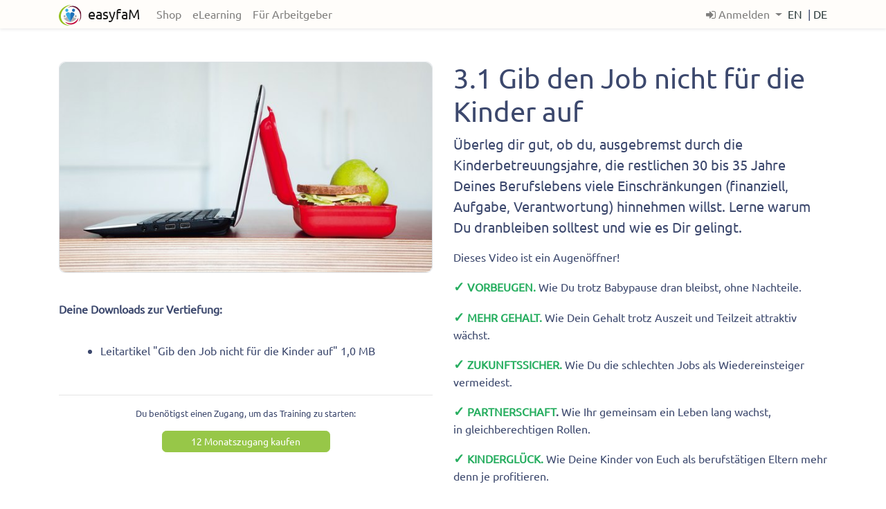

--- FILE ---
content_type: text/html; charset=utf-8
request_url: https://www.easyfam.com/de/trainings/job-behalten/
body_size: 6853
content:

<!DOCTYPE html>
<html lang="de" ng-app="easyfaM">

<head>
	<title>Gib den Job nicht für die Kinder auf</title>
  <meta charset="utf-8">
  <meta http-equiv="X-UA-Compatible" content="IE=edge">
  <meta name="viewport" content="width=device-width, initial-scale=1">
  <meta name="author" content="InQuant GmbH">
	<meta name="robots" content="index, follow">
	<meta name="revisit-after" content="3 month">
	<meta name="description" content="Warum Du Deinen Job nicht für die Kinder aufgeben solltest. Wie es Dir gelingt, Familie und Beruf vereinbaren zu können, und wie alle davon profitieren!">

  
  <meta name="facebook-domain-verification" content="k8m4pojyx7nb8zbpo7zjatx9fu3w94" />
  


  <!-- Google Tag Manager -->

  <!-- Google tag (gtag.js) -->
  <script async src=https://www.googletagmanager.com/gtag/js?id=G-KMJMY3YRDK></script>
  <script> window.dataLayer = window.dataLayer || []; function gtag(){dataLayer.push(arguments);}
  gtag('js', new Date()); gtag('config', 'G-KMJMY3YRDK');
  </script>

  <script async>(function(w,d,s,l,i){w[l]=w[l]||[];w[l].push({'gtm.start':
  new Date().getTime(),event:'gtm.js'});var f=d.getElementsByTagName(s)[0],
  j=d.createElement(s),dl=l!='dataLayer'?'&l='+l:'';j.async=true;j.src=
  'https://www.googletagmanager.com/gtm.js?id='+i+dl;f.parentNode.insertBefore(j,f);
  })(window,document,'script','dataLayer','GTM-KHTTL5P');</script>

   

  <!-- End Google Tag Manager -->

  <script type="text/javascript" src="https://t.adcell.com/js/trad.js"></script> <script>Adcell.Tracking.track();</script>
  <script type="text/javascript" src="https://t.adcell.com/js/inlineretarget.js?method=track&pid=7291&type=startpage"
    async></script>

  <!-- Facebook Pixel Code -->
  <script>
    !function(f,b,e,v,n,t,s)
    {if(f.fbq)return;n=f.fbq=function(){n.callMethod?
    n.callMethod.apply(n,arguments):n.queue.push(arguments)};
    if(!f._fbq)f._fbq=n;n.push=n;n.loaded=!0;n.version='2.0';
    n.queue=[];t=b.createElement(e);t.async=!0;
    t.src=v;s=b.getElementsByTagName(e)[0];
    s.parentNode.insertBefore(t,s)}(window, document,'script',
    'https://connect.facebook.net/en_US/fbevents.js');
    fbq('init', '2197926943807790');
    fbq('track', 'PageView');
  </script>





	
	
  <link rel="preload" href="/static/easyfam/css/fonts/Comfortaa-Regular.ttf" as="font" type="font/ttf" crossorigin>
  <link rel="preload" href="/static/easyfam/css/fonts/Ubuntu-Regular.ttf?8fb06d4beaf4" as="font" type="font/ttf" crossorigin>
  <link rel="preload" href="/static/node_modules/font-awesome/fonts/fontawesome-webfont.woff2?v=4.7.0&63cc59905d16" as="font" type="font/woff2" crossorigin>

  
  
  


  
    
    <link rel="alternate" hreflang="en" href="/en/trainings/keep-your-job/" />
  
    
    <link rel="alternate" hreflang="de" href="/de/trainings/job-behalten/" />
  

  <!-- insert stylesheets which should be compressed -->
	<link rel="stylesheet" href="/static/CACHE/css/93fefb6176ec.css" type="text/css" />


  <!-- django CMS toolbar adjustment -->
  
  <style>
      .cms-toolbar-expanded .navbar-custom {
          margin-top: 45px;
      }
  </style>
  

</head>







<body>
  
  

  <!-- Google Tag Manager (noscript) -->
  <noscript><iframe src="https://www.googletagmanager.com/ns.html?id=GTM-KHTTL5P"
  height="0" width="0" style="display:none;visibility:hidden"></iframe></noscript>
  <!-- End Google Tag Manager (noscript) -->




  <!-- django CMS Toolbar -->
  
  
  <div class="bg-light">
    <div class="bg-white mx-auto g-max-w-1600">
      <div class="c-body-wrap">
        <header>
          
	











  
  
    
  



  <div ng-controller="NavigationCtrl">

    <!-- Navigation -->
    <nav id="main-nav"
      
        ef-nav-change="40"
        class="g-max-w-1600 mx-auto navbar navbar-expand-lg navbar-light bg-secondary shadow-sm p-0"
      
      role="navigation">

      <div class="container g-px-15">
        <a class="navbar-brand" href="/">
          <i class="ef-d-home text-info fa fa-home"></i>

          <div class="ef-d-logo">
            <img class="d-inline img-fluid g-h-30 g-mt--3 g-mb--1 mr-1"
            src="/static/easyfam/img/logo_navbar.svg" alt="easyfaM logo small">
            <div class="d-inline">easyfaM</div>
          </div>
        </a>

        <button class="navbar-toggler navbar-toggler-right border-0" type="button"
          ng-click="onNavbarTogglerClicked()" aria-expanded="false"
          aria-label="Toggle navigation">
          <span class="fa fa-bars"></span>
        </button>

        <!-- Collect the nav links, forms, and other content for toggling -->
        <div class="collapse navbar-collapse" uib-collapse="isNavCollapsed">
          <ul class="navbar-nav">
            


<li class="nav-item 
        
        ">
        
            <a class="nav-link"
              href="/de/shop/"><span>Shop</span></a>
        
    </li>
    

<li class="nav-item ancestor
        
        ">
        
            <a class="nav-link"
              href="/de/trainings/"><span>eLearning</span></a>
        
    </li>
    

<li class="nav-item 
        
        ">
        
            <a class="nav-link"
              href="/de/familienfreundliche-arbeitgeber/"><span>Für Arbeitgeber</span></a>
        
    </li>
    


          </ul>
          <ul class="navbar-nav ml-auto mb-3 mb-lg-0">
            <li class="nav-item"><a class="text-secondary" href="/cart"><i class="fa fa-shopping-cart"></i></a></li>
            
              <li uib-dropdown class="nav-item dropdown collapsed-nav" auto-close="outsideClick"><a uib-dropdown-toggle class="nav-link py-0 pl-lg-3 dropdown-toggle" role="button" aria-haspopup="true"><i class="fa fa-sign-in"></i>&nbsp;Anmelden
	
	</a><div uib-dropdown-menu class="dropdown-menu" role="menu"><div class="px-3 py-0" role="dialog" aria-label="login"><form name="login_form" djng-endpoint="/shop/auth/login" accept-charset="UTF-8" role="form"><div class="alert alert-danger" ng-show="rejectMessageIsVisible()" ng-cloak><a class="close" ng-click="dismissSubmitMessage()">×</a><p ng-bind="getSubmitMessage()"></p></div><div class="form-group"><label for="username">E-Mail</label><div class="input-group input-group-sm"><div class="input-group-prepend"><i class="input-group-text fa fa-user"></i></div><input class="form-control input-sm" type="text" placeholder="E-Mail" name="username" ng-model="form_data.username" ng-required="true"></div></div><div class="form-group"><label for="password">Passwort</label><div class="input-group input-group-sm"><div class="input-group-prepend"><i class="input-group-text fa fa-unlock-alt"></i></div><input class="form-control input-sm" type="password" placeholder="Passwort" name="password" ng-model="form_data.password" ng-required="true"></div></div><button class="btn btn-primary btn-block" type="button" ng-click="do(disable()).then(create()).then(showOK()).then(delay(500)).then(reloadPage()).catch(showFail()).then(delay(500)).finally(restore())" ng-disabled="isDisabled()">
					Anmeldung
					&emsp;<i class="fa fa-sign-in"></i></button></form></div><div class="dropdown-divider" role="separator"></div><a class="dropdown-item" href="/de/mein-konto/passwort-zuruecksetzen/">Passwort vergessen?</a><a class="dropdown-item" href="/de/mein-konto/kundenregistrierung/">Registriere Dich</a></div></li>

            
            


<li class="lang">
	<a class="text-dark" href="/en/trainings/keep-your-job/"
    title="Wechsle zur Sprache: English">EN</a>
  <!-- inset pipe between langs -->
  <span ng-show="isNavCollapsed">&nbsp;|&nbsp;</span>
</li>

<li class="lang active">
	<a class="text-dark" href="/de/trainings/job-behalten/"
    title="Wechsle zur Sprache: Deutsch">DE</a>
  <!-- inset pipe between langs -->
  
</li>



          </ul>
        </div>
      </div>
    </nav>
  </div>

  

        </header>

        <!-- Main Content -->
        <main>
        
<div class="container">
  
</div>


        
      <link href="/static/node_modules/video.js/dist/video-js.min.css" rel="stylesheet" type="text/css">
      <script src="/static/node_modules/video.js/dist/video.min.js"></script>
<div class="container pt-md-5">
	<div class="row mb-5 mb-md-3">

    <div class="col-12 d-md-none py-3">
			<h1>3.1 Gib den Job nicht für die Kinder auf</h1>
    </div>

    <!-- image + downloads column -->
    <div class="col-12 col-md-6 mb-3 mb-md-5">
      <div class="ef-training-img border d-block mx-auto rounded mb-3">
        




  
    
    
      
        
          



  

  
  
  

    
      <picture>
      




  
  <source media="(min-width: 1600px)" srcset="/media/filer_public_thumbnails/filer_public/a2/bb/a2bbfd5a-43c7-471b-b501-a13e87890c95/laptop_lunchbox_16x9.jpg__950x0_q85_ALIAS-medium-xl_crop_subsampling-2.jpg">
  

  
  <source media="(min-width: 1200px)" srcset="/media/filer_public_thumbnails/filer_public/a2/bb/a2bbfd5a-43c7-471b-b501-a13e87890c95/laptop_lunchbox_16x9.jpg__600x0_q85_ALIAS-medium-lg_crop_subsampling-2.jpg">
  

  
  <source media="(min-width: 992px)" srcset="/media/filer_public_thumbnails/filer_public/a2/bb/a2bbfd5a-43c7-471b-b501-a13e87890c95/laptop_lunchbox_16x9.jpg__496x0_q85_ALIAS-medium-md_crop_subsampling-2.jpg">
  

  
  <source media="(min-width: 768px)" srcset="/media/filer_public_thumbnails/filer_public/a2/bb/a2bbfd5a-43c7-471b-b501-a13e87890c95/laptop_lunchbox_16x9.jpg__384x0_q85_ALIAS-medium-sm_crop_subsampling-2.jpg">
  




    

    <img class="img-fluid d-block mx-auto mx-md-0 rounded" src="/media/filer_public_thumbnails/filer_public/a2/bb/a2bbfd5a-43c7-471b-b501-a13e87890c95/laptop_lunchbox_16x9.jpg__480x0_q85_ALIAS-large-xs_crop_subsampling-2.jpg"

      

      alt="Lunchbox und Laptop aneinander gelehnt"
    >
    
      </picture>
    

  
  
  

  






        
      
    

  


      </div>
    
      <div>
        <p><br>
<strong>Deine Downloads zur Vertiefung:</strong></p>

<div>
    <div class="card card-light border-0">
      <div class="card-body">

        
          
        

        <ul>
          
            
              <li>
  <div>
      
          Leitartikel &quot;Gib den Job nicht für die Kinder auf&quot;
      
      
          <span>1,0 MB</span>
      
  </div>



</li>
            
          
        </ul>

      </div>
    </div>
</div>


  <hr>
  <p class="text-center g-font-size-small">Du benötigst einen Zugang, um das Training zu starten:</p>
  <div class="d-flex flex-wrap flex-md-nowrap justify-content-center">

    <!--a href="/shop/membership-1"
      class="btn btn-secondary btn-sm g-w-100x g-w-md-45x text-white mb-2 mb-md-0">
      <span>1 Monatszugang kaufen</span>
    </a-->

    <a href="/shop/membership-12" class="btn btn-primary btn-sm g-w-100x g-w-md-45x text-white">
      <span>12 Monatszugang kaufen</span>
    </a>

  </div>


      </div>

    </div>

    <!-- training info column -->
    <div class="col-12 col-md-6">
			<h1 class="text-left d-none d-md-block">3.1 Gib den Job nicht für die Kinder auf</h1>

      <div class="lead"><p>Überleg dir gut, ob du, ausgebremst durch die Kinderbetreuungsjahre, die restlichen 30 bis 35 Jahre Deines Berufslebens viele Einschränkungen (finanziell, Aufgabe, Verantwortung) hinnehmen willst. Lerne warum Du dranbleiben solltest und wie es Dir gelingt.</p></div>
      <p>Dieses Video ist ein Augenöffner! </p>

<p><span style="color:#27ae60;"><strong><big>✓</big></strong></span> <strong><span style="color:#27ae60;">VORBEUGEN.</span></strong> Wie Du trotz Babypause dran bleibst, ohne Nachteile.</p>

<p><span style="color:#27ae60;"><strong><big>✓</big></strong></span> <font color="#27ae60"><b>MEHR GEHALT.</b></font> Wie Dein Gehalt trotz Auszeit und Teilzeit attraktiv wächst.</p>

<p><span style="color:#27ae60;"><strong><big>✓</big></strong></span> <strong><span style="color:#27ae60;">ZUKUNFTSSICHER.</span></strong> Wie Du die schlechten Jobs als Wiedereinsteiger vermeidest.</p>

<p><span style="color:#27ae60;"><strong><big>✓</big></strong></span> <strong><span style="color:#27ae60;">PARTNERSCHAFT</span>.</strong> Wie Ihr gemeinsam ein Leben lang wachst, in gleichberechtigen Rollen.</p>

<p><span style="color:#27ae60;"><strong><big>✓</big></strong></span> <strong><span style="color:#27ae60;">KINDERGLÜCK.</span></strong> Wie Deine Kinder von Euch als berufstätigen Eltern mehr denn je profitieren.</p>

<p><span style="color:#27ae60;"><strong><big>✓</big></strong></span> <strong><span style="color:#27ae60;">WERTSCHÄTZUNG.</span></strong> Wie Deine Doppelleistung wertgeschätzt und anerkannt wird.</p>

<p><span style="color:#27ae60;"><strong><big>✓</big></strong></span> <strong><span style="color:#27ae60;">RÜCKENWIND.</span></strong> Wie Du Rückenwind für Deine persönliche und berufliche Entwicklung erhältst.</p>

<p>Genieße mit easyfaM den Wissensvorsprung für Dein Berufsleben mit Familie und entdecke die Wege zur optimalen Vereinbarkeit von Familie und Beruf. </p>

<p> </p>

		</div>
  </div>

</div>




        </main>
      </div>

      <footer>
        
	

<div class="container-fluid text-dark">
      <div class="container">
      <div class="row pt-4 pb-4 text-dark g-font-size-small">
        <div class="col d-flex flex-wrap justify-content-around algin-items-center">
          <div class="g-w-md-40x">
            <p class="lead text-center"><a href="/faq">Fragen &amp; Antworten</a> </p>

<p style="text-align: center;"><a href="mailto:info@easyfaM.com?subject=Bitte%20Unterst%C3%BCtzung%20von%20easyfaM%20bei....&amp;body=Liebes%20easyfaM%20Team%2C%0A%0Aich%20bitte%20um%20Unterst%C3%BCtzung%20bei%20...%0A%0AHier%20meine%20Kontaktdaten%20bei%20Bedarf%3A%0A%0AVielen%20Dank!%0A%0AVorname%2C%20Name">Hilfe</a> | <a href="https://www.easyfam.com/presse">Presse</a> | <a href="https://www.easyfam.com/ueber-uns#Affiliateprogramm" target="_blank">Affiliates</a></p>

<p style="text-align: center;"><a href="https://www.erfolgsfaktor-familie.de/" target="_blank"><img src="https://www.easyfam.com/media/filer_public/5c/69/5c69cae6-4bcb-4d46-9dc6-3ad94433a1a6/erfolgsfaktor-familie_circle.png" style="width: 102px; height: 102px;"></a>  
<a href="http://www.dak.de/easyfam" title="DAK Gesundheit, 10x beste Krankenversicherung für Familien" target="_blank"><img title="DAK Gesundheit, 10x beste Krankenversicherung für Familien" target="_blank"
	
	src="/media/filer_public_thumbnails/filer_public/b9/c3/b9c3cf92-1391-45de-b69a-02c2fa71fb08/2000px-dak-gesundheit_logo_powered.png__110x78_q85_subsampling-2.png" width="110" height="78"
	srcset="/media/filer_public_thumbnails/filer_public/b9/c3/b9c3cf92-1391-45de-b69a-02c2fa71fb08/2000px-dak-gesundheit_logo_powered.png__220x156_q85_subsampling-2.png 2x" /></a> <a href="https://pci.usd.de/compliance/9181-779fb019-34a7-4e07-8e2d-fd92069fd331/details_de.html" onclick="window.open(this.href, '', 'width = 600, height = 615, left = 100, top = 200'); return false;" target="_blank" title="PCI DSS compliant | usd AG"><img alt="PCI DSS compliant | usd AG" src="https://pci.usd.de/compliance/9181-779fb019-34a7-4e07-8e2d-fd92069fd331/seal.png"></a></p>
          </div>
          <div class="g-w-md-20x">
            <p class="lead text-center"><a href="/faq#Versandbedingungen">Weltweiter Versand</a> </p>

<div class="d-flex justify-content-around g-minw-120 mb-3"><a href="/faq"><img class="rounded-circle" src="https://www.easyfam.com/static/easyfam/img/dhl50px.png"></a></div>

<div class="d-flex justify-content-around g-minw-120 mb-3" style="text-align: center;"> </div>

<div style="text-align: center;"><a href="/faq#Versandbedingungen">Versandbedingungen</a><br>
<a href="/faq#Versandbedingungen">Wo ist meine Lieferung?</a><br>
<a href="/faq#Rücksendungen">Rücksendungen</a></div>
          </div>
          <div class="g-w-md-30x">
            <p class="lead text-center">Zahlungsmethoden</p>

<div class="d-flex justify-content-around g-minw-100 mb-3"><a href="https://www.paypal.com/c2/webapps/mpp/home?locale.x=en_C2" onclick="javascript:window.open('https://www.paypal.com/c2/webapps/mpp/home?locale.x=en_C2','WIPaypal','toolbar=no, location=no, directories=no, status=no, menubar=no, scrollbars=yes, resizable=yes, width=1060, height=700'); return false;" title="Check out with PayPal"><img alt="Check out with PayPal" src="https://www.paypalobjects.com/digitalassets/c/website/marketing/apac/C2/logos-buttons/26_Yellow_CheckOut_Pill_Button.png"></a></div>

<div class="d-flex justify-content-around g-minw-100 mb-3"><img alt="paypal" class="rounded-circle mr-md-1" src="/static/easyfam/img/paypal50px.png"> <img alt="SofortÃ¼berweisung" class="rounded-circle mr-md-1" src="/static/easyfam/img/sofortkauf50px.png"> <img alt="visa" class="rounded-circle mr-md-1" src="/static/easyfam/img/visa50px.png"><img alt="mastercard" class="rounded-circle mr-md-1" src="/static/easyfam/img/mastercard50px.png"> <img alt="maestro" class="rounded-circle mr-md-1" src="/static/easyfam/img/maestro50px.png"><img alt="giropay" class="rounded-circle" src="/static/easyfam/img/giropaylogo50px.png"> </div>
<!-- PayPal Logo -->
          </div>
        </div>
      </div>
      </div>
    </div>
    <div class="container-fluid">
      <div class="container">
      <div class="row py-2 text-dark g-font-size-small">
        <div class="col d-flex flex-wrap justify-content-around align-items-center">
          <div class="g-w-md-40x">
            <div style="text-align: center;"><a href="/impressum">Impressum </a>| <a href="/datenschutzerklaerung">Datenschutz </a>| <a href="/agb">AGBs</a></div>
          </div>
          <div class="g-w-md-20x">
            <div style="text-align: center;">© easyfaM 2025</div>
          </div>
          <div class="g-w-md-30x">
            <div class="text-center">
              <span class="fa-stack fa-lg">
                <a href="https://www.facebook.com/easyfaM" target="_blank">
                <i class="fa fa-circle fa-stack-2x"></i>
                <i class="fa fa-facebook fa-stack-1x text-light"></i>
                </a>
              </span>
              <span class="fa-stack fa-lg">
                <a href="https://www.instagram.com/easyfam_official/" target="_blank">
                <i class="fa fa-circle fa-stack-2x"></i>
                <i class="fa fa-instagram fa-stack-1x text-light"></i>
                </a>
              </span>
              <span class="fa-stack fa-lg">
                <a href="https://www.youtube.com/channel/UCXoJ57Fcx0DdrQ6ozccPKhg" target="_blank">
                <i class="fa fa-circle fa-stack-2x"></i>
                <i class="fa fa-youtube-play fa-stack-1x text-light"></i>
                </a>
              </span>
</div>

          </div>
        </div>
      </div>
      </div>
    </div>


      </footer>
    </div>
  </div>

  <!-- render sekizai javascript -->
	

	<script type="text/javascript" src="/static/CACHE/js/ac09f74301ed.js"></script>


  <!-- angularjs app with required dependencies -->
	<script type="text/javascript">
	angular.module('easyfaM', ['ngAnimate', 'ngSanitize', 
		'ui.bootstrap', 'easyfam.navigation', 'djng.forms'

	]).config(['$httpProvider', '$locationProvider', function($httpProvider, $locationProvider) {
		$httpProvider.defaults.headers.common['X-CSRFToken'] = 'C7NwHwpbRExpjljMKNcsrvzcokICgwbYDS61PxzbeC2UDCpSWv1dEumMNGzhLyuJ';
		$httpProvider.defaults.headers.common['X-Requested-With'] = 'XMLHttpRequest';
		$httpProvider.defaults.withCredentials = true;
		$locationProvider.html5Mode({
			enabled: true,
			requireBase: false,
			rewriteLinks: false
		});
	}])
		.config(['djangoFormProvider',function(p){p.setButtonClasses({showOK:'fa fa-check',showFail:'fa fa-times',spinner:'fa fa-spinner fa-spin'})}]);
	

	</script>

</body>
</html>


--- FILE ---
content_type: text/css
request_url: https://www.easyfam.com/static/CACHE/css/93fefb6176ec.css
body_size: 319801
content:
/*!
 *  Font Awesome 4.7.0 by @davegandy - http://fontawesome.io - @fontawesome
 *  License - http://fontawesome.io/license (Font: SIL OFL 1.1, CSS: MIT License)
 */@font-face{font-family:'FontAwesome';src:url('/static/node_modules/font-awesome/fonts/fontawesome-webfont.eot?v=4.7.0&63cc59905d16');src:url('/static/node_modules/font-awesome/fonts/fontawesome-webfont.eot?&63cc59905d16#iefix&v=4.7.0') format('embedded-opentype'),url('/static/node_modules/font-awesome/fonts/fontawesome-webfont.woff2?v=4.7.0&63cc59905d16') format('woff2'),url('/static/node_modules/font-awesome/fonts/fontawesome-webfont.woff?v=4.7.0&63cc59905d16') format('woff'),url('/static/node_modules/font-awesome/fonts/fontawesome-webfont.ttf?v=4.7.0&63cc59905d16') format('truetype'),url('/static/node_modules/font-awesome/fonts/fontawesome-webfont.svg?v=4.7.0&63cc59905d16#fontawesomeregular') format('svg');font-weight:normal;font-style:normal}.fa{display:inline-block;font:normal normal normal 14px/1 FontAwesome;font-size:inherit;text-rendering:auto;-webkit-font-smoothing:antialiased;-moz-osx-font-smoothing:grayscale}.fa-lg{font-size:1.33333333em;line-height:0.75em;vertical-align:-15%}.fa-2x{font-size:2em}.fa-3x{font-size:3em}.fa-4x{font-size:4em}.fa-5x{font-size:5em}.fa-fw{width:1.28571429em;text-align:center}.fa-ul{padding-left:0;margin-left:2.14285714em;list-style-type:none}.fa-ul>li{position:relative}.fa-li{position:absolute;left:-2.14285714em;width:2.14285714em;top:0.14285714em;text-align:center}.fa-li.fa-lg{left:-1.85714286em}.fa-border{padding:.2em .25em .15em;border:solid 0.08em #eeeeee;border-radius:.1em}.fa-pull-left{float:left}.fa-pull-right{float:right}.fa.fa-pull-left{margin-right:.3em}.fa.fa-pull-right{margin-left:.3em}.pull-right{float:right}.pull-left{float:left}.fa.pull-left{margin-right:.3em}.fa.pull-right{margin-left:.3em}.fa-spin{-webkit-animation:fa-spin 2s infinite linear;animation:fa-spin 2s infinite linear}.fa-pulse{-webkit-animation:fa-spin 1s infinite steps(8);animation:fa-spin 1s infinite steps(8)}@-webkit-keyframes fa-spin{0%{-webkit-transform:rotate(0deg);transform:rotate(0deg)}100%{-webkit-transform:rotate(359deg);transform:rotate(359deg)}}@keyframes fa-spin{0%{-webkit-transform:rotate(0deg);transform:rotate(0deg)}100%{-webkit-transform:rotate(359deg);transform:rotate(359deg)}}.fa-rotate-90{-ms-filter:"progid:DXImageTransform.Microsoft.BasicImage(rotation=1)";-webkit-transform:rotate(90deg);-ms-transform:rotate(90deg);transform:rotate(90deg)}.fa-rotate-180{-ms-filter:"progid:DXImageTransform.Microsoft.BasicImage(rotation=2)";-webkit-transform:rotate(180deg);-ms-transform:rotate(180deg);transform:rotate(180deg)}.fa-rotate-270{-ms-filter:"progid:DXImageTransform.Microsoft.BasicImage(rotation=3)";-webkit-transform:rotate(270deg);-ms-transform:rotate(270deg);transform:rotate(270deg)}.fa-flip-horizontal{-ms-filter:"progid:DXImageTransform.Microsoft.BasicImage(rotation=0, mirror=1)";-webkit-transform:scale(-1,1);-ms-transform:scale(-1,1);transform:scale(-1,1)}.fa-flip-vertical{-ms-filter:"progid:DXImageTransform.Microsoft.BasicImage(rotation=2, mirror=1)";-webkit-transform:scale(1,-1);-ms-transform:scale(1,-1);transform:scale(1,-1)}:root .fa-rotate-90,:root .fa-rotate-180,:root .fa-rotate-270,:root .fa-flip-horizontal,:root .fa-flip-vertical{filter:none}.fa-stack{position:relative;display:inline-block;width:2em;height:2em;line-height:2em;vertical-align:middle}.fa-stack-1x,.fa-stack-2x{position:absolute;left:0;width:100%;text-align:center}.fa-stack-1x{line-height:inherit}.fa-stack-2x{font-size:2em}.fa-inverse{color:#ffffff}.fa-glass:before{content:"\f000"}.fa-music:before{content:"\f001"}.fa-search:before{content:"\f002"}.fa-envelope-o:before{content:"\f003"}.fa-heart:before{content:"\f004"}.fa-star:before{content:"\f005"}.fa-star-o:before{content:"\f006"}.fa-user:before{content:"\f007"}.fa-film:before{content:"\f008"}.fa-th-large:before{content:"\f009"}.fa-th:before{content:"\f00a"}.fa-th-list:before{content:"\f00b"}.fa-check:before{content:"\f00c"}.fa-remove:before,.fa-close:before,.fa-times:before{content:"\f00d"}.fa-search-plus:before{content:"\f00e"}.fa-search-minus:before{content:"\f010"}.fa-power-off:before{content:"\f011"}.fa-signal:before{content:"\f012"}.fa-gear:before,.fa-cog:before{content:"\f013"}.fa-trash-o:before{content:"\f014"}.fa-home:before{content:"\f015"}.fa-file-o:before{content:"\f016"}.fa-clock-o:before{content:"\f017"}.fa-road:before{content:"\f018"}.fa-download:before{content:"\f019"}.fa-arrow-circle-o-down:before{content:"\f01a"}.fa-arrow-circle-o-up:before{content:"\f01b"}.fa-inbox:before{content:"\f01c"}.fa-play-circle-o:before{content:"\f01d"}.fa-rotate-right:before,.fa-repeat:before{content:"\f01e"}.fa-refresh:before{content:"\f021"}.fa-list-alt:before{content:"\f022"}.fa-lock:before{content:"\f023"}.fa-flag:before{content:"\f024"}.fa-headphones:before{content:"\f025"}.fa-volume-off:before{content:"\f026"}.fa-volume-down:before{content:"\f027"}.fa-volume-up:before{content:"\f028"}.fa-qrcode:before{content:"\f029"}.fa-barcode:before{content:"\f02a"}.fa-tag:before{content:"\f02b"}.fa-tags:before{content:"\f02c"}.fa-book:before{content:"\f02d"}.fa-bookmark:before{content:"\f02e"}.fa-print:before{content:"\f02f"}.fa-camera:before{content:"\f030"}.fa-font:before{content:"\f031"}.fa-bold:before{content:"\f032"}.fa-italic:before{content:"\f033"}.fa-text-height:before{content:"\f034"}.fa-text-width:before{content:"\f035"}.fa-align-left:before{content:"\f036"}.fa-align-center:before{content:"\f037"}.fa-align-right:before{content:"\f038"}.fa-align-justify:before{content:"\f039"}.fa-list:before{content:"\f03a"}.fa-dedent:before,.fa-outdent:before{content:"\f03b"}.fa-indent:before{content:"\f03c"}.fa-video-camera:before{content:"\f03d"}.fa-photo:before,.fa-image:before,.fa-picture-o:before{content:"\f03e"}.fa-pencil:before{content:"\f040"}.fa-map-marker:before{content:"\f041"}.fa-adjust:before{content:"\f042"}.fa-tint:before{content:"\f043"}.fa-edit:before,.fa-pencil-square-o:before{content:"\f044"}.fa-share-square-o:before{content:"\f045"}.fa-check-square-o:before{content:"\f046"}.fa-arrows:before{content:"\f047"}.fa-step-backward:before{content:"\f048"}.fa-fast-backward:before{content:"\f049"}.fa-backward:before{content:"\f04a"}.fa-play:before{content:"\f04b"}.fa-pause:before{content:"\f04c"}.fa-stop:before{content:"\f04d"}.fa-forward:before{content:"\f04e"}.fa-fast-forward:before{content:"\f050"}.fa-step-forward:before{content:"\f051"}.fa-eject:before{content:"\f052"}.fa-chevron-left:before{content:"\f053"}.fa-chevron-right:before{content:"\f054"}.fa-plus-circle:before{content:"\f055"}.fa-minus-circle:before{content:"\f056"}.fa-times-circle:before{content:"\f057"}.fa-check-circle:before{content:"\f058"}.fa-question-circle:before{content:"\f059"}.fa-info-circle:before{content:"\f05a"}.fa-crosshairs:before{content:"\f05b"}.fa-times-circle-o:before{content:"\f05c"}.fa-check-circle-o:before{content:"\f05d"}.fa-ban:before{content:"\f05e"}.fa-arrow-left:before{content:"\f060"}.fa-arrow-right:before{content:"\f061"}.fa-arrow-up:before{content:"\f062"}.fa-arrow-down:before{content:"\f063"}.fa-mail-forward:before,.fa-share:before{content:"\f064"}.fa-expand:before{content:"\f065"}.fa-compress:before{content:"\f066"}.fa-plus:before{content:"\f067"}.fa-minus:before{content:"\f068"}.fa-asterisk:before{content:"\f069"}.fa-exclamation-circle:before{content:"\f06a"}.fa-gift:before{content:"\f06b"}.fa-leaf:before{content:"\f06c"}.fa-fire:before{content:"\f06d"}.fa-eye:before{content:"\f06e"}.fa-eye-slash:before{content:"\f070"}.fa-warning:before,.fa-exclamation-triangle:before{content:"\f071"}.fa-plane:before{content:"\f072"}.fa-calendar:before{content:"\f073"}.fa-random:before{content:"\f074"}.fa-comment:before{content:"\f075"}.fa-magnet:before{content:"\f076"}.fa-chevron-up:before{content:"\f077"}.fa-chevron-down:before{content:"\f078"}.fa-retweet:before{content:"\f079"}.fa-shopping-cart:before{content:"\f07a"}.fa-folder:before{content:"\f07b"}.fa-folder-open:before{content:"\f07c"}.fa-arrows-v:before{content:"\f07d"}.fa-arrows-h:before{content:"\f07e"}.fa-bar-chart-o:before,.fa-bar-chart:before{content:"\f080"}.fa-twitter-square:before{content:"\f081"}.fa-facebook-square:before{content:"\f082"}.fa-camera-retro:before{content:"\f083"}.fa-key:before{content:"\f084"}.fa-gears:before,.fa-cogs:before{content:"\f085"}.fa-comments:before{content:"\f086"}.fa-thumbs-o-up:before{content:"\f087"}.fa-thumbs-o-down:before{content:"\f088"}.fa-star-half:before{content:"\f089"}.fa-heart-o:before{content:"\f08a"}.fa-sign-out:before{content:"\f08b"}.fa-linkedin-square:before{content:"\f08c"}.fa-thumb-tack:before{content:"\f08d"}.fa-external-link:before{content:"\f08e"}.fa-sign-in:before{content:"\f090"}.fa-trophy:before{content:"\f091"}.fa-github-square:before{content:"\f092"}.fa-upload:before{content:"\f093"}.fa-lemon-o:before{content:"\f094"}.fa-phone:before{content:"\f095"}.fa-square-o:before{content:"\f096"}.fa-bookmark-o:before{content:"\f097"}.fa-phone-square:before{content:"\f098"}.fa-twitter:before{content:"\f099"}.fa-facebook-f:before,.fa-facebook:before{content:"\f09a"}.fa-github:before{content:"\f09b"}.fa-unlock:before{content:"\f09c"}.fa-credit-card:before{content:"\f09d"}.fa-feed:before,.fa-rss:before{content:"\f09e"}.fa-hdd-o:before{content:"\f0a0"}.fa-bullhorn:before{content:"\f0a1"}.fa-bell:before{content:"\f0f3"}.fa-certificate:before{content:"\f0a3"}.fa-hand-o-right:before{content:"\f0a4"}.fa-hand-o-left:before{content:"\f0a5"}.fa-hand-o-up:before{content:"\f0a6"}.fa-hand-o-down:before{content:"\f0a7"}.fa-arrow-circle-left:before{content:"\f0a8"}.fa-arrow-circle-right:before{content:"\f0a9"}.fa-arrow-circle-up:before{content:"\f0aa"}.fa-arrow-circle-down:before{content:"\f0ab"}.fa-globe:before{content:"\f0ac"}.fa-wrench:before{content:"\f0ad"}.fa-tasks:before{content:"\f0ae"}.fa-filter:before{content:"\f0b0"}.fa-briefcase:before{content:"\f0b1"}.fa-arrows-alt:before{content:"\f0b2"}.fa-group:before,.fa-users:before{content:"\f0c0"}.fa-chain:before,.fa-link:before{content:"\f0c1"}.fa-cloud:before{content:"\f0c2"}.fa-flask:before{content:"\f0c3"}.fa-cut:before,.fa-scissors:before{content:"\f0c4"}.fa-copy:before,.fa-files-o:before{content:"\f0c5"}.fa-paperclip:before{content:"\f0c6"}.fa-save:before,.fa-floppy-o:before{content:"\f0c7"}.fa-square:before{content:"\f0c8"}.fa-navicon:before,.fa-reorder:before,.fa-bars:before{content:"\f0c9"}.fa-list-ul:before{content:"\f0ca"}.fa-list-ol:before{content:"\f0cb"}.fa-strikethrough:before{content:"\f0cc"}.fa-underline:before{content:"\f0cd"}.fa-table:before{content:"\f0ce"}.fa-magic:before{content:"\f0d0"}.fa-truck:before{content:"\f0d1"}.fa-pinterest:before{content:"\f0d2"}.fa-pinterest-square:before{content:"\f0d3"}.fa-google-plus-square:before{content:"\f0d4"}.fa-google-plus:before{content:"\f0d5"}.fa-money:before{content:"\f0d6"}.fa-caret-down:before{content:"\f0d7"}.fa-caret-up:before{content:"\f0d8"}.fa-caret-left:before{content:"\f0d9"}.fa-caret-right:before{content:"\f0da"}.fa-columns:before{content:"\f0db"}.fa-unsorted:before,.fa-sort:before{content:"\f0dc"}.fa-sort-down:before,.fa-sort-desc:before{content:"\f0dd"}.fa-sort-up:before,.fa-sort-asc:before{content:"\f0de"}.fa-envelope:before{content:"\f0e0"}.fa-linkedin:before{content:"\f0e1"}.fa-rotate-left:before,.fa-undo:before{content:"\f0e2"}.fa-legal:before,.fa-gavel:before{content:"\f0e3"}.fa-dashboard:before,.fa-tachometer:before{content:"\f0e4"}.fa-comment-o:before{content:"\f0e5"}.fa-comments-o:before{content:"\f0e6"}.fa-flash:before,.fa-bolt:before{content:"\f0e7"}.fa-sitemap:before{content:"\f0e8"}.fa-umbrella:before{content:"\f0e9"}.fa-paste:before,.fa-clipboard:before{content:"\f0ea"}.fa-lightbulb-o:before{content:"\f0eb"}.fa-exchange:before{content:"\f0ec"}.fa-cloud-download:before{content:"\f0ed"}.fa-cloud-upload:before{content:"\f0ee"}.fa-user-md:before{content:"\f0f0"}.fa-stethoscope:before{content:"\f0f1"}.fa-suitcase:before{content:"\f0f2"}.fa-bell-o:before{content:"\f0a2"}.fa-coffee:before{content:"\f0f4"}.fa-cutlery:before{content:"\f0f5"}.fa-file-text-o:before{content:"\f0f6"}.fa-building-o:before{content:"\f0f7"}.fa-hospital-o:before{content:"\f0f8"}.fa-ambulance:before{content:"\f0f9"}.fa-medkit:before{content:"\f0fa"}.fa-fighter-jet:before{content:"\f0fb"}.fa-beer:before{content:"\f0fc"}.fa-h-square:before{content:"\f0fd"}.fa-plus-square:before{content:"\f0fe"}.fa-angle-double-left:before{content:"\f100"}.fa-angle-double-right:before{content:"\f101"}.fa-angle-double-up:before{content:"\f102"}.fa-angle-double-down:before{content:"\f103"}.fa-angle-left:before{content:"\f104"}.fa-angle-right:before{content:"\f105"}.fa-angle-up:before{content:"\f106"}.fa-angle-down:before{content:"\f107"}.fa-desktop:before{content:"\f108"}.fa-laptop:before{content:"\f109"}.fa-tablet:before{content:"\f10a"}.fa-mobile-phone:before,.fa-mobile:before{content:"\f10b"}.fa-circle-o:before{content:"\f10c"}.fa-quote-left:before{content:"\f10d"}.fa-quote-right:before{content:"\f10e"}.fa-spinner:before{content:"\f110"}.fa-circle:before{content:"\f111"}.fa-mail-reply:before,.fa-reply:before{content:"\f112"}.fa-github-alt:before{content:"\f113"}.fa-folder-o:before{content:"\f114"}.fa-folder-open-o:before{content:"\f115"}.fa-smile-o:before{content:"\f118"}.fa-frown-o:before{content:"\f119"}.fa-meh-o:before{content:"\f11a"}.fa-gamepad:before{content:"\f11b"}.fa-keyboard-o:before{content:"\f11c"}.fa-flag-o:before{content:"\f11d"}.fa-flag-checkered:before{content:"\f11e"}.fa-terminal:before{content:"\f120"}.fa-code:before{content:"\f121"}.fa-mail-reply-all:before,.fa-reply-all:before{content:"\f122"}.fa-star-half-empty:before,.fa-star-half-full:before,.fa-star-half-o:before{content:"\f123"}.fa-location-arrow:before{content:"\f124"}.fa-crop:before{content:"\f125"}.fa-code-fork:before{content:"\f126"}.fa-unlink:before,.fa-chain-broken:before{content:"\f127"}.fa-question:before{content:"\f128"}.fa-info:before{content:"\f129"}.fa-exclamation:before{content:"\f12a"}.fa-superscript:before{content:"\f12b"}.fa-subscript:before{content:"\f12c"}.fa-eraser:before{content:"\f12d"}.fa-puzzle-piece:before{content:"\f12e"}.fa-microphone:before{content:"\f130"}.fa-microphone-slash:before{content:"\f131"}.fa-shield:before{content:"\f132"}.fa-calendar-o:before{content:"\f133"}.fa-fire-extinguisher:before{content:"\f134"}.fa-rocket:before{content:"\f135"}.fa-maxcdn:before{content:"\f136"}.fa-chevron-circle-left:before{content:"\f137"}.fa-chevron-circle-right:before{content:"\f138"}.fa-chevron-circle-up:before{content:"\f139"}.fa-chevron-circle-down:before{content:"\f13a"}.fa-html5:before{content:"\f13b"}.fa-css3:before{content:"\f13c"}.fa-anchor:before{content:"\f13d"}.fa-unlock-alt:before{content:"\f13e"}.fa-bullseye:before{content:"\f140"}.fa-ellipsis-h:before{content:"\f141"}.fa-ellipsis-v:before{content:"\f142"}.fa-rss-square:before{content:"\f143"}.fa-play-circle:before{content:"\f144"}.fa-ticket:before{content:"\f145"}.fa-minus-square:before{content:"\f146"}.fa-minus-square-o:before{content:"\f147"}.fa-level-up:before{content:"\f148"}.fa-level-down:before{content:"\f149"}.fa-check-square:before{content:"\f14a"}.fa-pencil-square:before{content:"\f14b"}.fa-external-link-square:before{content:"\f14c"}.fa-share-square:before{content:"\f14d"}.fa-compass:before{content:"\f14e"}.fa-toggle-down:before,.fa-caret-square-o-down:before{content:"\f150"}.fa-toggle-up:before,.fa-caret-square-o-up:before{content:"\f151"}.fa-toggle-right:before,.fa-caret-square-o-right:before{content:"\f152"}.fa-euro:before,.fa-eur:before{content:"\f153"}.fa-gbp:before{content:"\f154"}.fa-dollar:before,.fa-usd:before{content:"\f155"}.fa-rupee:before,.fa-inr:before{content:"\f156"}.fa-cny:before,.fa-rmb:before,.fa-yen:before,.fa-jpy:before{content:"\f157"}.fa-ruble:before,.fa-rouble:before,.fa-rub:before{content:"\f158"}.fa-won:before,.fa-krw:before{content:"\f159"}.fa-bitcoin:before,.fa-btc:before{content:"\f15a"}.fa-file:before{content:"\f15b"}.fa-file-text:before{content:"\f15c"}.fa-sort-alpha-asc:before{content:"\f15d"}.fa-sort-alpha-desc:before{content:"\f15e"}.fa-sort-amount-asc:before{content:"\f160"}.fa-sort-amount-desc:before{content:"\f161"}.fa-sort-numeric-asc:before{content:"\f162"}.fa-sort-numeric-desc:before{content:"\f163"}.fa-thumbs-up:before{content:"\f164"}.fa-thumbs-down:before{content:"\f165"}.fa-youtube-square:before{content:"\f166"}.fa-youtube:before{content:"\f167"}.fa-xing:before{content:"\f168"}.fa-xing-square:before{content:"\f169"}.fa-youtube-play:before{content:"\f16a"}.fa-dropbox:before{content:"\f16b"}.fa-stack-overflow:before{content:"\f16c"}.fa-instagram:before{content:"\f16d"}.fa-flickr:before{content:"\f16e"}.fa-adn:before{content:"\f170"}.fa-bitbucket:before{content:"\f171"}.fa-bitbucket-square:before{content:"\f172"}.fa-tumblr:before{content:"\f173"}.fa-tumblr-square:before{content:"\f174"}.fa-long-arrow-down:before{content:"\f175"}.fa-long-arrow-up:before{content:"\f176"}.fa-long-arrow-left:before{content:"\f177"}.fa-long-arrow-right:before{content:"\f178"}.fa-apple:before{content:"\f179"}.fa-windows:before{content:"\f17a"}.fa-android:before{content:"\f17b"}.fa-linux:before{content:"\f17c"}.fa-dribbble:before{content:"\f17d"}.fa-skype:before{content:"\f17e"}.fa-foursquare:before{content:"\f180"}.fa-trello:before{content:"\f181"}.fa-female:before{content:"\f182"}.fa-male:before{content:"\f183"}.fa-gittip:before,.fa-gratipay:before{content:"\f184"}.fa-sun-o:before{content:"\f185"}.fa-moon-o:before{content:"\f186"}.fa-archive:before{content:"\f187"}.fa-bug:before{content:"\f188"}.fa-vk:before{content:"\f189"}.fa-weibo:before{content:"\f18a"}.fa-renren:before{content:"\f18b"}.fa-pagelines:before{content:"\f18c"}.fa-stack-exchange:before{content:"\f18d"}.fa-arrow-circle-o-right:before{content:"\f18e"}.fa-arrow-circle-o-left:before{content:"\f190"}.fa-toggle-left:before,.fa-caret-square-o-left:before{content:"\f191"}.fa-dot-circle-o:before{content:"\f192"}.fa-wheelchair:before{content:"\f193"}.fa-vimeo-square:before{content:"\f194"}.fa-turkish-lira:before,.fa-try:before{content:"\f195"}.fa-plus-square-o:before{content:"\f196"}.fa-space-shuttle:before{content:"\f197"}.fa-slack:before{content:"\f198"}.fa-envelope-square:before{content:"\f199"}.fa-wordpress:before{content:"\f19a"}.fa-openid:before{content:"\f19b"}.fa-institution:before,.fa-bank:before,.fa-university:before{content:"\f19c"}.fa-mortar-board:before,.fa-graduation-cap:before{content:"\f19d"}.fa-yahoo:before{content:"\f19e"}.fa-google:before{content:"\f1a0"}.fa-reddit:before{content:"\f1a1"}.fa-reddit-square:before{content:"\f1a2"}.fa-stumbleupon-circle:before{content:"\f1a3"}.fa-stumbleupon:before{content:"\f1a4"}.fa-delicious:before{content:"\f1a5"}.fa-digg:before{content:"\f1a6"}.fa-pied-piper-pp:before{content:"\f1a7"}.fa-pied-piper-alt:before{content:"\f1a8"}.fa-drupal:before{content:"\f1a9"}.fa-joomla:before{content:"\f1aa"}.fa-language:before{content:"\f1ab"}.fa-fax:before{content:"\f1ac"}.fa-building:before{content:"\f1ad"}.fa-child:before{content:"\f1ae"}.fa-paw:before{content:"\f1b0"}.fa-spoon:before{content:"\f1b1"}.fa-cube:before{content:"\f1b2"}.fa-cubes:before{content:"\f1b3"}.fa-behance:before{content:"\f1b4"}.fa-behance-square:before{content:"\f1b5"}.fa-steam:before{content:"\f1b6"}.fa-steam-square:before{content:"\f1b7"}.fa-recycle:before{content:"\f1b8"}.fa-automobile:before,.fa-car:before{content:"\f1b9"}.fa-cab:before,.fa-taxi:before{content:"\f1ba"}.fa-tree:before{content:"\f1bb"}.fa-spotify:before{content:"\f1bc"}.fa-deviantart:before{content:"\f1bd"}.fa-soundcloud:before{content:"\f1be"}.fa-database:before{content:"\f1c0"}.fa-file-pdf-o:before{content:"\f1c1"}.fa-file-word-o:before{content:"\f1c2"}.fa-file-excel-o:before{content:"\f1c3"}.fa-file-powerpoint-o:before{content:"\f1c4"}.fa-file-photo-o:before,.fa-file-picture-o:before,.fa-file-image-o:before{content:"\f1c5"}.fa-file-zip-o:before,.fa-file-archive-o:before{content:"\f1c6"}.fa-file-sound-o:before,.fa-file-audio-o:before{content:"\f1c7"}.fa-file-movie-o:before,.fa-file-video-o:before{content:"\f1c8"}.fa-file-code-o:before{content:"\f1c9"}.fa-vine:before{content:"\f1ca"}.fa-codepen:before{content:"\f1cb"}.fa-jsfiddle:before{content:"\f1cc"}.fa-life-bouy:before,.fa-life-buoy:before,.fa-life-saver:before,.fa-support:before,.fa-life-ring:before{content:"\f1cd"}.fa-circle-o-notch:before{content:"\f1ce"}.fa-ra:before,.fa-resistance:before,.fa-rebel:before{content:"\f1d0"}.fa-ge:before,.fa-empire:before{content:"\f1d1"}.fa-git-square:before{content:"\f1d2"}.fa-git:before{content:"\f1d3"}.fa-y-combinator-square:before,.fa-yc-square:before,.fa-hacker-news:before{content:"\f1d4"}.fa-tencent-weibo:before{content:"\f1d5"}.fa-qq:before{content:"\f1d6"}.fa-wechat:before,.fa-weixin:before{content:"\f1d7"}.fa-send:before,.fa-paper-plane:before{content:"\f1d8"}.fa-send-o:before,.fa-paper-plane-o:before{content:"\f1d9"}.fa-history:before{content:"\f1da"}.fa-circle-thin:before{content:"\f1db"}.fa-header:before{content:"\f1dc"}.fa-paragraph:before{content:"\f1dd"}.fa-sliders:before{content:"\f1de"}.fa-share-alt:before{content:"\f1e0"}.fa-share-alt-square:before{content:"\f1e1"}.fa-bomb:before{content:"\f1e2"}.fa-soccer-ball-o:before,.fa-futbol-o:before{content:"\f1e3"}.fa-tty:before{content:"\f1e4"}.fa-binoculars:before{content:"\f1e5"}.fa-plug:before{content:"\f1e6"}.fa-slideshare:before{content:"\f1e7"}.fa-twitch:before{content:"\f1e8"}.fa-yelp:before{content:"\f1e9"}.fa-newspaper-o:before{content:"\f1ea"}.fa-wifi:before{content:"\f1eb"}.fa-calculator:before{content:"\f1ec"}.fa-paypal:before{content:"\f1ed"}.fa-google-wallet:before{content:"\f1ee"}.fa-cc-visa:before{content:"\f1f0"}.fa-cc-mastercard:before{content:"\f1f1"}.fa-cc-discover:before{content:"\f1f2"}.fa-cc-amex:before{content:"\f1f3"}.fa-cc-paypal:before{content:"\f1f4"}.fa-cc-stripe:before{content:"\f1f5"}.fa-bell-slash:before{content:"\f1f6"}.fa-bell-slash-o:before{content:"\f1f7"}.fa-trash:before{content:"\f1f8"}.fa-copyright:before{content:"\f1f9"}.fa-at:before{content:"\f1fa"}.fa-eyedropper:before{content:"\f1fb"}.fa-paint-brush:before{content:"\f1fc"}.fa-birthday-cake:before{content:"\f1fd"}.fa-area-chart:before{content:"\f1fe"}.fa-pie-chart:before{content:"\f200"}.fa-line-chart:before{content:"\f201"}.fa-lastfm:before{content:"\f202"}.fa-lastfm-square:before{content:"\f203"}.fa-toggle-off:before{content:"\f204"}.fa-toggle-on:before{content:"\f205"}.fa-bicycle:before{content:"\f206"}.fa-bus:before{content:"\f207"}.fa-ioxhost:before{content:"\f208"}.fa-angellist:before{content:"\f209"}.fa-cc:before{content:"\f20a"}.fa-shekel:before,.fa-sheqel:before,.fa-ils:before{content:"\f20b"}.fa-meanpath:before{content:"\f20c"}.fa-buysellads:before{content:"\f20d"}.fa-connectdevelop:before{content:"\f20e"}.fa-dashcube:before{content:"\f210"}.fa-forumbee:before{content:"\f211"}.fa-leanpub:before{content:"\f212"}.fa-sellsy:before{content:"\f213"}.fa-shirtsinbulk:before{content:"\f214"}.fa-simplybuilt:before{content:"\f215"}.fa-skyatlas:before{content:"\f216"}.fa-cart-plus:before{content:"\f217"}.fa-cart-arrow-down:before{content:"\f218"}.fa-diamond:before{content:"\f219"}.fa-ship:before{content:"\f21a"}.fa-user-secret:before{content:"\f21b"}.fa-motorcycle:before{content:"\f21c"}.fa-street-view:before{content:"\f21d"}.fa-heartbeat:before{content:"\f21e"}.fa-venus:before{content:"\f221"}.fa-mars:before{content:"\f222"}.fa-mercury:before{content:"\f223"}.fa-intersex:before,.fa-transgender:before{content:"\f224"}.fa-transgender-alt:before{content:"\f225"}.fa-venus-double:before{content:"\f226"}.fa-mars-double:before{content:"\f227"}.fa-venus-mars:before{content:"\f228"}.fa-mars-stroke:before{content:"\f229"}.fa-mars-stroke-v:before{content:"\f22a"}.fa-mars-stroke-h:before{content:"\f22b"}.fa-neuter:before{content:"\f22c"}.fa-genderless:before{content:"\f22d"}.fa-facebook-official:before{content:"\f230"}.fa-pinterest-p:before{content:"\f231"}.fa-whatsapp:before{content:"\f232"}.fa-server:before{content:"\f233"}.fa-user-plus:before{content:"\f234"}.fa-user-times:before{content:"\f235"}.fa-hotel:before,.fa-bed:before{content:"\f236"}.fa-viacoin:before{content:"\f237"}.fa-train:before{content:"\f238"}.fa-subway:before{content:"\f239"}.fa-medium:before{content:"\f23a"}.fa-yc:before,.fa-y-combinator:before{content:"\f23b"}.fa-optin-monster:before{content:"\f23c"}.fa-opencart:before{content:"\f23d"}.fa-expeditedssl:before{content:"\f23e"}.fa-battery-4:before,.fa-battery:before,.fa-battery-full:before{content:"\f240"}.fa-battery-3:before,.fa-battery-three-quarters:before{content:"\f241"}.fa-battery-2:before,.fa-battery-half:before{content:"\f242"}.fa-battery-1:before,.fa-battery-quarter:before{content:"\f243"}.fa-battery-0:before,.fa-battery-empty:before{content:"\f244"}.fa-mouse-pointer:before{content:"\f245"}.fa-i-cursor:before{content:"\f246"}.fa-object-group:before{content:"\f247"}.fa-object-ungroup:before{content:"\f248"}.fa-sticky-note:before{content:"\f249"}.fa-sticky-note-o:before{content:"\f24a"}.fa-cc-jcb:before{content:"\f24b"}.fa-cc-diners-club:before{content:"\f24c"}.fa-clone:before{content:"\f24d"}.fa-balance-scale:before{content:"\f24e"}.fa-hourglass-o:before{content:"\f250"}.fa-hourglass-1:before,.fa-hourglass-start:before{content:"\f251"}.fa-hourglass-2:before,.fa-hourglass-half:before{content:"\f252"}.fa-hourglass-3:before,.fa-hourglass-end:before{content:"\f253"}.fa-hourglass:before{content:"\f254"}.fa-hand-grab-o:before,.fa-hand-rock-o:before{content:"\f255"}.fa-hand-stop-o:before,.fa-hand-paper-o:before{content:"\f256"}.fa-hand-scissors-o:before{content:"\f257"}.fa-hand-lizard-o:before{content:"\f258"}.fa-hand-spock-o:before{content:"\f259"}.fa-hand-pointer-o:before{content:"\f25a"}.fa-hand-peace-o:before{content:"\f25b"}.fa-trademark:before{content:"\f25c"}.fa-registered:before{content:"\f25d"}.fa-creative-commons:before{content:"\f25e"}.fa-gg:before{content:"\f260"}.fa-gg-circle:before{content:"\f261"}.fa-tripadvisor:before{content:"\f262"}.fa-odnoklassniki:before{content:"\f263"}.fa-odnoklassniki-square:before{content:"\f264"}.fa-get-pocket:before{content:"\f265"}.fa-wikipedia-w:before{content:"\f266"}.fa-safari:before{content:"\f267"}.fa-chrome:before{content:"\f268"}.fa-firefox:before{content:"\f269"}.fa-opera:before{content:"\f26a"}.fa-internet-explorer:before{content:"\f26b"}.fa-tv:before,.fa-television:before{content:"\f26c"}.fa-contao:before{content:"\f26d"}.fa-500px:before{content:"\f26e"}.fa-amazon:before{content:"\f270"}.fa-calendar-plus-o:before{content:"\f271"}.fa-calendar-minus-o:before{content:"\f272"}.fa-calendar-times-o:before{content:"\f273"}.fa-calendar-check-o:before{content:"\f274"}.fa-industry:before{content:"\f275"}.fa-map-pin:before{content:"\f276"}.fa-map-signs:before{content:"\f277"}.fa-map-o:before{content:"\f278"}.fa-map:before{content:"\f279"}.fa-commenting:before{content:"\f27a"}.fa-commenting-o:before{content:"\f27b"}.fa-houzz:before{content:"\f27c"}.fa-vimeo:before{content:"\f27d"}.fa-black-tie:before{content:"\f27e"}.fa-fonticons:before{content:"\f280"}.fa-reddit-alien:before{content:"\f281"}.fa-edge:before{content:"\f282"}.fa-credit-card-alt:before{content:"\f283"}.fa-codiepie:before{content:"\f284"}.fa-modx:before{content:"\f285"}.fa-fort-awesome:before{content:"\f286"}.fa-usb:before{content:"\f287"}.fa-product-hunt:before{content:"\f288"}.fa-mixcloud:before{content:"\f289"}.fa-scribd:before{content:"\f28a"}.fa-pause-circle:before{content:"\f28b"}.fa-pause-circle-o:before{content:"\f28c"}.fa-stop-circle:before{content:"\f28d"}.fa-stop-circle-o:before{content:"\f28e"}.fa-shopping-bag:before{content:"\f290"}.fa-shopping-basket:before{content:"\f291"}.fa-hashtag:before{content:"\f292"}.fa-bluetooth:before{content:"\f293"}.fa-bluetooth-b:before{content:"\f294"}.fa-percent:before{content:"\f295"}.fa-gitlab:before{content:"\f296"}.fa-wpbeginner:before{content:"\f297"}.fa-wpforms:before{content:"\f298"}.fa-envira:before{content:"\f299"}.fa-universal-access:before{content:"\f29a"}.fa-wheelchair-alt:before{content:"\f29b"}.fa-question-circle-o:before{content:"\f29c"}.fa-blind:before{content:"\f29d"}.fa-audio-description:before{content:"\f29e"}.fa-volume-control-phone:before{content:"\f2a0"}.fa-braille:before{content:"\f2a1"}.fa-assistive-listening-systems:before{content:"\f2a2"}.fa-asl-interpreting:before,.fa-american-sign-language-interpreting:before{content:"\f2a3"}.fa-deafness:before,.fa-hard-of-hearing:before,.fa-deaf:before{content:"\f2a4"}.fa-glide:before{content:"\f2a5"}.fa-glide-g:before{content:"\f2a6"}.fa-signing:before,.fa-sign-language:before{content:"\f2a7"}.fa-low-vision:before{content:"\f2a8"}.fa-viadeo:before{content:"\f2a9"}.fa-viadeo-square:before{content:"\f2aa"}.fa-snapchat:before{content:"\f2ab"}.fa-snapchat-ghost:before{content:"\f2ac"}.fa-snapchat-square:before{content:"\f2ad"}.fa-pied-piper:before{content:"\f2ae"}.fa-first-order:before{content:"\f2b0"}.fa-yoast:before{content:"\f2b1"}.fa-themeisle:before{content:"\f2b2"}.fa-google-plus-circle:before,.fa-google-plus-official:before{content:"\f2b3"}.fa-fa:before,.fa-font-awesome:before{content:"\f2b4"}.fa-handshake-o:before{content:"\f2b5"}.fa-envelope-open:before{content:"\f2b6"}.fa-envelope-open-o:before{content:"\f2b7"}.fa-linode:before{content:"\f2b8"}.fa-address-book:before{content:"\f2b9"}.fa-address-book-o:before{content:"\f2ba"}.fa-vcard:before,.fa-address-card:before{content:"\f2bb"}.fa-vcard-o:before,.fa-address-card-o:before{content:"\f2bc"}.fa-user-circle:before{content:"\f2bd"}.fa-user-circle-o:before{content:"\f2be"}.fa-user-o:before{content:"\f2c0"}.fa-id-badge:before{content:"\f2c1"}.fa-drivers-license:before,.fa-id-card:before{content:"\f2c2"}.fa-drivers-license-o:before,.fa-id-card-o:before{content:"\f2c3"}.fa-quora:before{content:"\f2c4"}.fa-free-code-camp:before{content:"\f2c5"}.fa-telegram:before{content:"\f2c6"}.fa-thermometer-4:before,.fa-thermometer:before,.fa-thermometer-full:before{content:"\f2c7"}.fa-thermometer-3:before,.fa-thermometer-three-quarters:before{content:"\f2c8"}.fa-thermometer-2:before,.fa-thermometer-half:before{content:"\f2c9"}.fa-thermometer-1:before,.fa-thermometer-quarter:before{content:"\f2ca"}.fa-thermometer-0:before,.fa-thermometer-empty:before{content:"\f2cb"}.fa-shower:before{content:"\f2cc"}.fa-bathtub:before,.fa-s15:before,.fa-bath:before{content:"\f2cd"}.fa-podcast:before{content:"\f2ce"}.fa-window-maximize:before{content:"\f2d0"}.fa-window-minimize:before{content:"\f2d1"}.fa-window-restore:before{content:"\f2d2"}.fa-times-rectangle:before,.fa-window-close:before{content:"\f2d3"}.fa-times-rectangle-o:before,.fa-window-close-o:before{content:"\f2d4"}.fa-bandcamp:before{content:"\f2d5"}.fa-grav:before{content:"\f2d6"}.fa-etsy:before{content:"\f2d7"}.fa-imdb:before{content:"\f2d8"}.fa-ravelry:before{content:"\f2d9"}.fa-eercast:before{content:"\f2da"}.fa-microchip:before{content:"\f2db"}.fa-snowflake-o:before{content:"\f2dc"}.fa-superpowers:before{content:"\f2dd"}.fa-wpexplorer:before{content:"\f2de"}.fa-meetup:before{content:"\f2e0"}.sr-only{position:absolute;width:1px;height:1px;padding:0;margin:-1px;overflow:hidden;clip:rect(0,0,0,0);border:0}.sr-only-focusable:active,.sr-only-focusable:focus{position:static;width:auto;height:auto;margin:0;overflow:visible;clip:auto}.g-font-size-medium{font-size:medium!important}.g-font-size-xx-small{font-size:xx-small!important}.g-font-size-x-small{font-size:x-small!important}.g-font-size-small{font-size:small!important}.g-font-size-large{font-size:large!important}.g-font-size-x-large{font-size:x-large!important}.g-font-size-xx-large{font-size:xx-large!important}.g-font-size-smaller{font-size:smaller!important}.g-font-size-larger{font-size:larger!important}.g-font-size-initial{font-size:initial!important}.g-font-size-inherit{font-size:inherit!important}@media (min-width:576px){.g-font-size-sm-medium{font-size:medium!important}.g-font-size-sm-xx-small{font-size:xx-small!important}.g-font-size-sm-x-small{font-size:x-small!important}.g-font-size-sm-small{font-size:small!important}.g-font-size-sm-large{font-size:large!important}.g-font-size-sm-x-large{font-size:x-large!important}.g-font-size-sm-xx-large{font-size:xx-large!important}.g-font-size-sm-smaller{font-size:smaller!important}.g-font-size-sm-larger{font-size:larger!important}.g-font-size-sm-initial{font-size:initial!important}.g-font-size-sm-inherit{font-size:inherit!important}}@media (min-width:768px){.g-font-size-md-medium{font-size:medium!important}.g-font-size-md-xx-small{font-size:xx-small!important}.g-font-size-md-x-small{font-size:x-small!important}.g-font-size-md-small{font-size:small!important}.g-font-size-md-large{font-size:large!important}.g-font-size-md-x-large{font-size:x-large!important}.g-font-size-md-xx-large{font-size:xx-large!important}.g-font-size-md-smaller{font-size:smaller!important}.g-font-size-md-larger{font-size:larger!important}.g-font-size-md-initial{font-size:initial!important}.g-font-size-md-inherit{font-size:inherit!important}}@media (min-width:992px){.g-font-size-lg-medium{font-size:medium!important}.g-font-size-lg-xx-small{font-size:xx-small!important}.g-font-size-lg-x-small{font-size:x-small!important}.g-font-size-lg-small{font-size:small!important}.g-font-size-lg-large{font-size:large!important}.g-font-size-lg-x-large{font-size:x-large!important}.g-font-size-lg-xx-large{font-size:xx-large!important}.g-font-size-lg-smaller{font-size:smaller!important}.g-font-size-lg-larger{font-size:larger!important}.g-font-size-lg-initial{font-size:initial!important}.g-font-size-lg-inherit{font-size:inherit!important}}@media (min-width:1200px){.g-font-size-xl-medium{font-size:medium!important}.g-font-size-xl-xx-small{font-size:xx-small!important}.g-font-size-xl-x-small{font-size:x-small!important}.g-font-size-xl-small{font-size:small!important}.g-font-size-xl-large{font-size:large!important}.g-font-size-xl-x-large{font-size:x-large!important}.g-font-size-xl-xx-large{font-size:xx-large!important}.g-font-size-xl-smaller{font-size:smaller!important}.g-font-size-xl-larger{font-size:larger!important}.g-font-size-xl-initial{font-size:initial!important}.g-font-size-xl-inherit{font-size:inherit!important}}.g-brd-thin{border-width:thin}.g-brd-medium{border-width:medium}.g-brd-thick{border-width:thick}@media (min-width:576px){.g-brd-sm-thin{border-width:thin}.g-brd-sm-medium{border-width:medium}.g-brd-sm-thick{border-width:thick}}@media (min-width:768px){.g-brd-md-thin{border-width:thin}.g-brd-md-medium{border-width:medium}.g-brd-md-thick{border-width:thick}}@media (min-width:992px){.g-brd-lg-thin{border-width:thin}.g-brd-lg-medium{border-width:medium}.g-brd-lg-thick{border-width:thick}}@media (min-width:1200px){.g-brd-xl-thin{border-width:thin}.g-brd-xl-medium{border-width:medium}.g-brd-xl-thick{border-width:thick}}.g-brd-top-thin{border-top-width:thin}.g-brd-top-medium{border-top-width:medium}.g-brd-top-thick{border-top-width:thick}.g-brd-right-thin{border-right-width:thin}.g-brd-right-medium{border-right-width:medium}.g-brd-right-thick{border-right-width:thick}.g-brd-bottom-thin{border-bottom-width:thin}.g-brd-bottom-medium{border-bottom-width:medium}.g-brd-bottom-thick{border-bottom-width:thick}.g-brd-left-thin{border-left-width:thin}.g-brd-left-medium{border-left-width:medium}.g-brd-left-thick{border-left-width:thick}@media (min-width:576px){.g-brd-top-sm-thin{border-top-width:thin}.g-brd-top-sm-medium{border-top-width:medium}.g-brd-top-sm-thick{border-top-width:thick}.g-brd-right-sm-thin{border-right-width:thin}.g-brd-right-sm-medium{border-right-width:medium}.g-brd-right-sm-thick{border-right-width:thick}.g-brd-bottom-sm-thin{border-bottom-width:thin}.g-brd-bottom-sm-medium{border-bottom-width:medium}.g-brd-bottom-sm-thick{border-bottom-width:thick}.g-brd-left-sm-thin{border-left-width:thin}.g-brd-left-sm-medium{border-left-width:medium}.g-brd-left-sm-thick{border-left-width:thick}}@media (min-width:768px){.g-brd-top-md-thin{border-top-width:thin}.g-brd-top-md-medium{border-top-width:medium}.g-brd-top-md-thick{border-top-width:thick}.g-brd-right-md-thin{border-right-width:thin}.g-brd-right-md-medium{border-right-width:medium}.g-brd-right-md-thick{border-right-width:thick}.g-brd-bottom-md-thin{border-bottom-width:thin}.g-brd-bottom-md-medium{border-bottom-width:medium}.g-brd-bottom-md-thick{border-bottom-width:thick}.g-brd-left-md-thin{border-left-width:thin}.g-brd-left-md-medium{border-left-width:medium}.g-brd-left-md-thick{border-left-width:thick}}@media (min-width:992px){.g-brd-top-lg-thin{border-top-width:thin}.g-brd-top-lg-medium{border-top-width:medium}.g-brd-top-lg-thick{border-top-width:thick}.g-brd-right-lg-thin{border-right-width:thin}.g-brd-right-lg-medium{border-right-width:medium}.g-brd-right-lg-thick{border-right-width:thick}.g-brd-bottom-lg-thin{border-bottom-width:thin}.g-brd-bottom-lg-medium{border-bottom-width:medium}.g-brd-bottom-lg-thick{border-bottom-width:thick}.g-brd-left-lg-thin{border-left-width:thin}.g-brd-left-lg-medium{border-left-width:medium}.g-brd-left-lg-thick{border-left-width:thick}}@media (min-width:1200px){.g-brd-top-xl-thin{border-top-width:thin}.g-brd-top-xl-medium{border-top-width:medium}.g-brd-top-xl-thick{border-top-width:thick}.g-brd-right-xl-thin{border-right-width:thin}.g-brd-right-xl-medium{border-right-width:medium}.g-brd-right-xl-thick{border-right-width:thick}.g-brd-bottom-xl-thin{border-bottom-width:thin}.g-brd-bottom-xl-medium{border-bottom-width:medium}.g-brd-bottom-xl-thick{border-bottom-width:thick}.g-brd-left-xl-thin{border-left-width:thin}.g-brd-left-xl-medium{border-left-width:medium}.g-brd-left-xl-thick{border-left-width:thick}}.g-brd-dotted{border-style:dotted}.g-brd-dashed{border-style:dashed}.g-brd-top-dotted{border-top-style:dotted}.g-brd-top-dashed{border-top-style:dashed}.g-brd-right-dotted{border-right-style:dotted}.g-brd-right-dashed{border-right-style:dashed}.g-brd-bottom-dotted{border-bottom-style:dotted}.g-brd-bottom-dashed{border-bottom-style:dashed}.g-brd-left-dotted{border-left-style:dotted}.g-brd-left-dashed{border-left-style:dashed}@media (min-width:576px){.g-brd-sm-dotted{border-style:dotted}.g-brd-sm-dashed{border-style:dashed}.g-brd-top-sm-dotted{border-top-style:dotted}.g-brd-top-sm-dashed{border-top-style:dashed}.g-brd-right-sm-dotted{border-right-style:dotted}.g-brd-right-sm-dashed{border-right-style:dashed}.g-brd-bottom-sm-dotted{border-bottom-style:dotted}.g-brd-bottom-sm-dashed{border-bottom-style:dashed}.g-brd-left-sm-dotted{border-left-style:dotted}.g-brd-left-sm-dashed{border-left-style:dashed}}@media (min-width:768px){.g-brd-md-dotted{border-style:dotted}.g-brd-md-dashed{border-style:dashed}.g-brd-top-md-dotted{border-top-style:dotted}.g-brd-top-md-dashed{border-top-style:dashed}.g-brd-right-md-dotted{border-right-style:dotted}.g-brd-right-md-dashed{border-right-style:dashed}.g-brd-bottom-md-dotted{border-bottom-style:dotted}.g-brd-bottom-md-dashed{border-bottom-style:dashed}.g-brd-left-md-dotted{border-left-style:dotted}.g-brd-left-md-dashed{border-left-style:dashed}}@media (min-width:992px){.g-brd-lg-dotted{border-style:dotted}.g-brd-lg-dashed{border-style:dashed}.g-brd-top-lg-dotted{border-top-style:dotted}.g-brd-top-lg-dashed{border-top-style:dashed}.g-brd-right-lg-dotted{border-right-style:dotted}.g-brd-right-lg-dashed{border-right-style:dashed}.g-brd-bottom-lg-dotted{border-bottom-style:dotted}.g-brd-bottom-lg-dashed{border-bottom-style:dashed}.g-brd-left-lg-dotted{border-left-style:dotted}.g-brd-left-lg-dashed{border-left-style:dashed}}@media (min-width:1200px){.g-brd-xl-dotted{border-style:dotted}.g-brd-xl-dashed{border-style:dashed}.g-brd-top-xl-dotted{border-top-style:dotted}.g-brd-top-xl-dashed{border-top-style:dashed}.g-brd-right-xl-dotted{border-right-style:dotted}.g-brd-right-xl-dashed{border-right-style:dashed}.g-brd-bottom-xl-dotted{border-bottom-style:dotted}.g-brd-bottom-xl-dashed{border-bottom-style:dashed}.g-brd-left-xl-dotted{border-left-style:dotted}.g-brd-left-xl-dashed{border-left-style:dashed}}.g-m--15{margin:-.9375rem!important}.g-mt--15,.g-my--15{margin-top:-.9375rem!important}.g-mr--15,.g-mx--15{margin-right:-.9375rem!important}.g-mb--15,.g-my--15{margin-bottom:-.9375rem!important}.g-ml--15,.g-mx--15{margin-left:-.9375rem!important}.g-m--3{margin:-.1875rem!important}.g-mt--3,.g-my--3{margin-top:-.1875rem!important}.g-mr--3,.g-mx--3{margin-right:-.1875rem!important}.g-mb--3,.g-my--3{margin-bottom:-.1875rem!important}.g-ml--3,.g-mx--3{margin-left:-.1875rem!important}.g-m--1{margin:-.0625rem!important}.g-mt--1,.g-my--1{margin-top:-.0625rem!important}.g-mr--1,.g-mx--1{margin-right:-.0625rem!important}.g-mb--1,.g-my--1{margin-bottom:-.0625rem!important}.g-ml--1,.g-mx--1{margin-left:-.0625rem!important}.g-m-1{margin:.0625rem!important}.g-mt-1,.g-my-1{margin-top:.0625rem!important}.g-mr-1,.g-mx-1{margin-right:.0625rem!important}.g-mb-1,.g-my-1{margin-bottom:.0625rem!important}.g-ml-1,.g-mx-1{margin-left:.0625rem!important}.g-m-2{margin:.125rem!important}.g-mt-2,.g-my-2{margin-top:.125rem!important}.g-mr-2,.g-mx-2{margin-right:.125rem!important}.g-mb-2,.g-my-2{margin-bottom:.125rem!important}.g-ml-2,.g-mx-2{margin-left:.125rem!important}.g-m-4{margin:.25rem!important}.g-mt-4,.g-my-4{margin-top:.25rem!important}.g-mr-4,.g-mx-4{margin-right:.25rem!important}.g-mb-4,.g-my-4{margin-bottom:.25rem!important}.g-ml-4,.g-mx-4{margin-left:.25rem!important}.g-m-8{margin:.5rem!important}.g-mt-8,.g-my-8{margin-top:.5rem!important}.g-mr-8,.g-mx-8{margin-right:.5rem!important}.g-mb-8,.g-my-8{margin-bottom:.5rem!important}.g-ml-8,.g-mx-8{margin-left:.5rem!important}.g-m-15{margin:.9375rem!important}.g-mt-15,.g-my-15{margin-top:.9375rem!important}.g-mr-15,.g-mx-15{margin-right:.9375rem!important}.g-mb-15,.g-my-15{margin-bottom:.9375rem!important}.g-ml-15,.g-mx-15{margin-left:.9375rem!important}.g-m-16{margin:1rem!important}.g-mt-16,.g-my-16{margin-top:1rem!important}.g-mr-16,.g-mx-16{margin-right:1rem!important}.g-mb-16,.g-my-16{margin-bottom:1rem!important}.g-ml-16,.g-mx-16{margin-left:1rem!important}.g-m-20{margin:1.25rem!important}.g-mt-20,.g-my-20{margin-top:1.25rem!important}.g-mr-20,.g-mx-20{margin-right:1.25rem!important}.g-mb-20,.g-my-20{margin-bottom:1.25rem!important}.g-ml-20,.g-mx-20{margin-left:1.25rem!important}.g-m-30{margin:1.875rem!important}.g-mt-30,.g-my-30{margin-top:1.875rem!important}.g-mr-30,.g-mx-30{margin-right:1.875rem!important}.g-mb-30,.g-my-30{margin-bottom:1.875rem!important}.g-ml-30,.g-mx-30{margin-left:1.875rem!important}.g-m-35{margin:2.1875rem!important}.g-mt-35,.g-my-35{margin-top:2.1875rem!important}.g-mr-35,.g-mx-35{margin-right:2.1875rem!important}.g-mb-35,.g-my-35{margin-bottom:2.1875rem!important}.g-ml-35,.g-mx-35{margin-left:2.1875rem!important}.g-m-45{margin:2.8125rem!important}.g-mt-45,.g-my-45{margin-top:2.8125rem!important}.g-mr-45,.g-mx-45{margin-right:2.8125rem!important}.g-mb-45,.g-my-45{margin-bottom:2.8125rem!important}.g-ml-45,.g-mx-45{margin-left:2.8125rem!important}.g-m-50{margin:3.125rem!important}.g-mt-50,.g-my-50{margin-top:3.125rem!important}.g-mr-50,.g-mx-50{margin-right:3.125rem!important}.g-mb-50,.g-my-50{margin-bottom:3.125rem!important}.g-ml-50,.g-mx-50{margin-left:3.125rem!important}.g-m-60{margin:3.75rem!important}.g-mt-60,.g-my-60{margin-top:3.75rem!important}.g-mr-60,.g-mx-60{margin-right:3.75rem!important}.g-mb-60,.g-my-60{margin-bottom:3.75rem!important}.g-ml-60,.g-mx-60{margin-left:3.75rem!important}.g-m-70{margin:4.375rem!important}.g-mt-70,.g-my-70{margin-top:4.375rem!important}.g-mr-70,.g-mx-70{margin-right:4.375rem!important}.g-mb-70,.g-my-70{margin-bottom:4.375rem!important}.g-ml-70,.g-mx-70{margin-left:4.375rem!important}.g-m-80{margin:5rem!important}.g-mt-80,.g-my-80{margin-top:5rem!important}.g-mr-80,.g-mx-80{margin-right:5rem!important}.g-mb-80,.g-my-80{margin-bottom:5rem!important}.g-ml-80,.g-mx-80{margin-left:5rem!important}.g-m-90{margin:5.625rem!important}.g-mt-90,.g-my-90{margin-top:5.625rem!important}.g-mr-90,.g-mx-90{margin-right:5.625rem!important}.g-mb-90,.g-my-90{margin-bottom:5.625rem!important}.g-ml-90,.g-mx-90{margin-left:5.625rem!important}.g-m-100{margin:6.25rem!important}.g-mt-100,.g-my-100{margin-top:6.25rem!important}.g-mr-100,.g-mx-100{margin-right:6.25rem!important}.g-mb-100,.g-my-100{margin-bottom:6.25rem!important}.g-ml-100,.g-mx-100{margin-left:6.25rem!important}.g-m-110{margin:6.875rem!important}.g-mt-110,.g-my-110{margin-top:6.875rem!important}.g-mr-110,.g-mx-110{margin-right:6.875rem!important}.g-mb-110,.g-my-110{margin-bottom:6.875rem!important}.g-ml-110,.g-mx-110{margin-left:6.875rem!important}.g-m-120{margin:7.5rem!important}.g-mt-120,.g-my-120{margin-top:7.5rem!important}.g-mr-120,.g-mx-120{margin-right:7.5rem!important}.g-mb-120,.g-my-120{margin-bottom:7.5rem!important}.g-ml-120,.g-mx-120{margin-left:7.5rem!important}.g-m-140{margin:8.75rem!important}.g-mt-140,.g-my-140{margin-top:8.75rem!important}.g-mr-140,.g-mx-140{margin-right:8.75rem!important}.g-mb-140,.g-my-140{margin-bottom:8.75rem!important}.g-ml-140,.g-mx-140{margin-left:8.75rem!important}.g-m-150{margin:9.375rem!important}.g-mt-150,.g-my-150{margin-top:9.375rem!important}.g-mr-150,.g-mx-150{margin-right:9.375rem!important}.g-mb-150,.g-my-150{margin-bottom:9.375rem!important}.g-ml-150,.g-mx-150{margin-left:9.375rem!important}.g-m-1600{margin:100rem!important}.g-mt-1600,.g-my-1600{margin-top:100rem!important}.g-mr-1600,.g-mx-1600{margin-right:100rem!important}.g-mb-1600,.g-my-1600{margin-bottom:100rem!important}.g-ml-1600,.g-mx-1600{margin-left:100rem!important}.g-p--15{padding:-.9375rem!important}.g-pt--15,.g-py--15{padding-top:-.9375rem!important}.g-pr--15,.g-px--15{padding-right:-.9375rem!important}.g-pb--15,.g-py--15{padding-bottom:-.9375rem!important}.g-pl--15,.g-px--15{padding-left:-.9375rem!important}.g-p--3{padding:-.1875rem!important}.g-pt--3,.g-py--3{padding-top:-.1875rem!important}.g-pr--3,.g-px--3{padding-right:-.1875rem!important}.g-pb--3,.g-py--3{padding-bottom:-.1875rem!important}.g-pl--3,.g-px--3{padding-left:-.1875rem!important}.g-p--1{padding:-.0625rem!important}.g-pt--1,.g-py--1{padding-top:-.0625rem!important}.g-pr--1,.g-px--1{padding-right:-.0625rem!important}.g-pb--1,.g-py--1{padding-bottom:-.0625rem!important}.g-pl--1,.g-px--1{padding-left:-.0625rem!important}.g-p-1{padding:.0625rem!important}.g-pt-1,.g-py-1{padding-top:.0625rem!important}.g-pr-1,.g-px-1{padding-right:.0625rem!important}.g-pb-1,.g-py-1{padding-bottom:.0625rem!important}.g-pl-1,.g-px-1{padding-left:.0625rem!important}.g-p-2{padding:.125rem!important}.g-pt-2,.g-py-2{padding-top:.125rem!important}.g-pr-2,.g-px-2{padding-right:.125rem!important}.g-pb-2,.g-py-2{padding-bottom:.125rem!important}.g-pl-2,.g-px-2{padding-left:.125rem!important}.g-p-4{padding:.25rem!important}.g-pt-4,.g-py-4{padding-top:.25rem!important}.g-pr-4,.g-px-4{padding-right:.25rem!important}.g-pb-4,.g-py-4{padding-bottom:.25rem!important}.g-pl-4,.g-px-4{padding-left:.25rem!important}.g-p-8{padding:.5rem!important}.g-pt-8,.g-py-8{padding-top:.5rem!important}.g-pr-8,.g-px-8{padding-right:.5rem!important}.g-pb-8,.g-py-8{padding-bottom:.5rem!important}.g-pl-8,.g-px-8{padding-left:.5rem!important}.g-p-15{padding:.9375rem!important}.g-pt-15,.g-py-15{padding-top:.9375rem!important}.g-pr-15,.g-px-15{padding-right:.9375rem!important}.g-pb-15,.g-py-15{padding-bottom:.9375rem!important}.g-pl-15,.g-px-15{padding-left:.9375rem!important}.g-p-16{padding:1rem!important}.g-pt-16,.g-py-16{padding-top:1rem!important}.g-pr-16,.g-px-16{padding-right:1rem!important}.g-pb-16,.g-py-16{padding-bottom:1rem!important}.g-pl-16,.g-px-16{padding-left:1rem!important}.g-p-20{padding:1.25rem!important}.g-pt-20,.g-py-20{padding-top:1.25rem!important}.g-pr-20,.g-px-20{padding-right:1.25rem!important}.g-pb-20,.g-py-20{padding-bottom:1.25rem!important}.g-pl-20,.g-px-20{padding-left:1.25rem!important}.g-p-30{padding:1.875rem!important}.g-pt-30,.g-py-30{padding-top:1.875rem!important}.g-pr-30,.g-px-30{padding-right:1.875rem!important}.g-pb-30,.g-py-30{padding-bottom:1.875rem!important}.g-pl-30,.g-px-30{padding-left:1.875rem!important}.g-p-35{padding:2.1875rem!important}.g-pt-35,.g-py-35{padding-top:2.1875rem!important}.g-pr-35,.g-px-35{padding-right:2.1875rem!important}.g-pb-35,.g-py-35{padding-bottom:2.1875rem!important}.g-pl-35,.g-px-35{padding-left:2.1875rem!important}.g-p-45{padding:2.8125rem!important}.g-pt-45,.g-py-45{padding-top:2.8125rem!important}.g-pr-45,.g-px-45{padding-right:2.8125rem!important}.g-pb-45,.g-py-45{padding-bottom:2.8125rem!important}.g-pl-45,.g-px-45{padding-left:2.8125rem!important}.g-p-50{padding:3.125rem!important}.g-pt-50,.g-py-50{padding-top:3.125rem!important}.g-pr-50,.g-px-50{padding-right:3.125rem!important}.g-pb-50,.g-py-50{padding-bottom:3.125rem!important}.g-pl-50,.g-px-50{padding-left:3.125rem!important}.g-p-60{padding:3.75rem!important}.g-pt-60,.g-py-60{padding-top:3.75rem!important}.g-pr-60,.g-px-60{padding-right:3.75rem!important}.g-pb-60,.g-py-60{padding-bottom:3.75rem!important}.g-pl-60,.g-px-60{padding-left:3.75rem!important}.g-p-70{padding:4.375rem!important}.g-pt-70,.g-py-70{padding-top:4.375rem!important}.g-pr-70,.g-px-70{padding-right:4.375rem!important}.g-pb-70,.g-py-70{padding-bottom:4.375rem!important}.g-pl-70,.g-px-70{padding-left:4.375rem!important}.g-p-80{padding:5rem!important}.g-pt-80,.g-py-80{padding-top:5rem!important}.g-pr-80,.g-px-80{padding-right:5rem!important}.g-pb-80,.g-py-80{padding-bottom:5rem!important}.g-pl-80,.g-px-80{padding-left:5rem!important}.g-p-90{padding:5.625rem!important}.g-pt-90,.g-py-90{padding-top:5.625rem!important}.g-pr-90,.g-px-90{padding-right:5.625rem!important}.g-pb-90,.g-py-90{padding-bottom:5.625rem!important}.g-pl-90,.g-px-90{padding-left:5.625rem!important}.g-p-100{padding:6.25rem!important}.g-pt-100,.g-py-100{padding-top:6.25rem!important}.g-pr-100,.g-px-100{padding-right:6.25rem!important}.g-pb-100,.g-py-100{padding-bottom:6.25rem!important}.g-pl-100,.g-px-100{padding-left:6.25rem!important}.g-p-110{padding:6.875rem!important}.g-pt-110,.g-py-110{padding-top:6.875rem!important}.g-pr-110,.g-px-110{padding-right:6.875rem!important}.g-pb-110,.g-py-110{padding-bottom:6.875rem!important}.g-pl-110,.g-px-110{padding-left:6.875rem!important}.g-p-120{padding:7.5rem!important}.g-pt-120,.g-py-120{padding-top:7.5rem!important}.g-pr-120,.g-px-120{padding-right:7.5rem!important}.g-pb-120,.g-py-120{padding-bottom:7.5rem!important}.g-pl-120,.g-px-120{padding-left:7.5rem!important}.g-p-140{padding:8.75rem!important}.g-pt-140,.g-py-140{padding-top:8.75rem!important}.g-pr-140,.g-px-140{padding-right:8.75rem!important}.g-pb-140,.g-py-140{padding-bottom:8.75rem!important}.g-pl-140,.g-px-140{padding-left:8.75rem!important}.g-p-150{padding:9.375rem!important}.g-pt-150,.g-py-150{padding-top:9.375rem!important}.g-pr-150,.g-px-150{padding-right:9.375rem!important}.g-pb-150,.g-py-150{padding-bottom:9.375rem!important}.g-pl-150,.g-px-150{padding-left:9.375rem!important}.g-p-1600{padding:100rem!important}.g-pt-1600,.g-py-1600{padding-top:100rem!important}.g-pr-1600,.g-px-1600{padding-right:100rem!important}.g-pb-1600,.g-py-1600{padding-bottom:100rem!important}.g-pl-1600,.g-px-1600{padding-left:100rem!important}.g-m--20x{margin:-20%!important}.g-mt--20x,.g-my--20x{margin-top:-20%!important}.g-mr--20x,.g-mx--20x{margin-right:-20%!important}.g-mb--20x,.g-my--20x{margin-bottom:-20%!important}.g-ml--20x,.g-mx--20x{margin-left:-20%!important}.g-m--15x{margin:-15%!important}.g-mt--15x,.g-my--15x{margin-top:-15%!important}.g-mr--15x,.g-mx--15x{margin-right:-15%!important}.g-mb--15x,.g-my--15x{margin-bottom:-15%!important}.g-ml--15x,.g-mx--15x{margin-left:-15%!important}.g-m-20x{margin:20%!important}.g-mt-20x,.g-my-20x{margin-top:20%!important}.g-mr-20x,.g-mx-20x{margin-right:20%!important}.g-mb-20x,.g-my-20x{margin-bottom:20%!important}.g-ml-20x,.g-mx-20x{margin-left:20%!important}.g-m-30x{margin:30%!important}.g-mt-30x,.g-my-30x{margin-top:30%!important}.g-mr-30x,.g-mx-30x{margin-right:30%!important}.g-mb-30x,.g-my-30x{margin-bottom:30%!important}.g-ml-30x,.g-mx-30x{margin-left:30%!important}.g-m-40x{margin:40%!important}.g-mt-40x,.g-my-40x{margin-top:40%!important}.g-mr-40x,.g-mx-40x{margin-right:40%!important}.g-mb-40x,.g-my-40x{margin-bottom:40%!important}.g-ml-40x,.g-mx-40x{margin-left:40%!important}.g-m-45x{margin:45%!important}.g-mt-45x,.g-my-45x{margin-top:45%!important}.g-mr-45x,.g-mx-45x{margin-right:45%!important}.g-mb-45x,.g-my-45x{margin-bottom:45%!important}.g-ml-45x,.g-mx-45x{margin-left:45%!important}.g-m-60x{margin:60%!important}.g-mt-60x,.g-my-60x{margin-top:60%!important}.g-mr-60x,.g-mx-60x{margin-right:60%!important}.g-mb-60x,.g-my-60x{margin-bottom:60%!important}.g-ml-60x,.g-mx-60x{margin-left:60%!important}.g-m-70x{margin:70%!important}.g-mt-70x,.g-my-70x{margin-top:70%!important}.g-mr-70x,.g-mx-70x{margin-right:70%!important}.g-mb-70x,.g-my-70x{margin-bottom:70%!important}.g-ml-70x,.g-mx-70x{margin-left:70%!important}.g-m-90x{margin:90%!important}.g-mt-90x,.g-my-90x{margin-top:90%!important}.g-mr-90x,.g-mx-90x{margin-right:90%!important}.g-mb-90x,.g-my-90x{margin-bottom:90%!important}.g-ml-90x,.g-mx-90x{margin-left:90%!important}.g-m-100x{margin:100%!important}.g-mt-100x,.g-my-100x{margin-top:100%!important}.g-mr-100x,.g-mx-100x{margin-right:100%!important}.g-mb-100x,.g-my-100x{margin-bottom:100%!important}.g-ml-100x,.g-mx-100x{margin-left:100%!important}.g-p--20x{padding:-20%!important}.g-pt--20x,.g-py--20x{padding-top:-20%!important}.g-pr--20x,.g-px--20x{padding-right:-20%!important}.g-pb--20x,.g-py--20x{padding-bottom:-20%!important}.g-pl--20x,.g-px--20x{padding-left:-20%!important}.g-p--15x{padding:-15%!important}.g-pt--15x,.g-py--15x{padding-top:-15%!important}.g-pr--15x,.g-px--15x{padding-right:-15%!important}.g-pb--15x,.g-py--15x{padding-bottom:-15%!important}.g-pl--15x,.g-px--15x{padding-left:-15%!important}.g-p-20x{padding:20%!important}.g-pt-20x,.g-py-20x{padding-top:20%!important}.g-pr-20x,.g-px-20x{padding-right:20%!important}.g-pb-20x,.g-py-20x{padding-bottom:20%!important}.g-pl-20x,.g-px-20x{padding-left:20%!important}.g-p-30x{padding:30%!important}.g-pt-30x,.g-py-30x{padding-top:30%!important}.g-pr-30x,.g-px-30x{padding-right:30%!important}.g-pb-30x,.g-py-30x{padding-bottom:30%!important}.g-pl-30x,.g-px-30x{padding-left:30%!important}.g-p-40x{padding:40%!important}.g-pt-40x,.g-py-40x{padding-top:40%!important}.g-pr-40x,.g-px-40x{padding-right:40%!important}.g-pb-40x,.g-py-40x{padding-bottom:40%!important}.g-pl-40x,.g-px-40x{padding-left:40%!important}.g-p-45x{padding:45%!important}.g-pt-45x,.g-py-45x{padding-top:45%!important}.g-pr-45x,.g-px-45x{padding-right:45%!important}.g-pb-45x,.g-py-45x{padding-bottom:45%!important}.g-pl-45x,.g-px-45x{padding-left:45%!important}.g-p-60x{padding:60%!important}.g-pt-60x,.g-py-60x{padding-top:60%!important}.g-pr-60x,.g-px-60x{padding-right:60%!important}.g-pb-60x,.g-py-60x{padding-bottom:60%!important}.g-pl-60x,.g-px-60x{padding-left:60%!important}.g-p-70x{padding:70%!important}.g-pt-70x,.g-py-70x{padding-top:70%!important}.g-pr-70x,.g-px-70x{padding-right:70%!important}.g-pb-70x,.g-py-70x{padding-bottom:70%!important}.g-pl-70x,.g-px-70x{padding-left:70%!important}.g-p-90x{padding:90%!important}.g-pt-90x,.g-py-90x{padding-top:90%!important}.g-pr-90x,.g-px-90x{padding-right:90%!important}.g-pb-90x,.g-py-90x{padding-bottom:90%!important}.g-pl-90x,.g-px-90x{padding-left:90%!important}.g-p-100x{padding:100%!important}.g-pt-100x,.g-py-100x{padding-top:100%!important}.g-pr-100x,.g-px-100x{padding-right:100%!important}.g-pb-100x,.g-py-100x{padding-bottom:100%!important}.g-pl-100x,.g-px-100x{padding-left:100%!important}@media (min-width:576px){.g-m-sm--15{margin:-.9375rem!important}.g-mt-sm--15,.g-my-sm--15{margin-top:-.9375rem!important}.g-mr-sm--15,.g-mx-sm--15{margin-right:-.9375rem!important}.g-mb-sm--15,.g-my-sm--15{margin-bottom:-.9375rem!important}.g-ml-sm--15,.g-mx-sm--15{margin-left:-.9375rem!important}.g-m-sm--3{margin:-.1875rem!important}.g-mt-sm--3,.g-my-sm--3{margin-top:-.1875rem!important}.g-mr-sm--3,.g-mx-sm--3{margin-right:-.1875rem!important}.g-mb-sm--3,.g-my-sm--3{margin-bottom:-.1875rem!important}.g-ml-sm--3,.g-mx-sm--3{margin-left:-.1875rem!important}.g-m-sm--1{margin:-.0625rem!important}.g-mt-sm--1,.g-my-sm--1{margin-top:-.0625rem!important}.g-mr-sm--1,.g-mx-sm--1{margin-right:-.0625rem!important}.g-mb-sm--1,.g-my-sm--1{margin-bottom:-.0625rem!important}.g-ml-sm--1,.g-mx-sm--1{margin-left:-.0625rem!important}.g-m-sm-1{margin:.0625rem!important}.g-mt-sm-1,.g-my-sm-1{margin-top:.0625rem!important}.g-mr-sm-1,.g-mx-sm-1{margin-right:.0625rem!important}.g-mb-sm-1,.g-my-sm-1{margin-bottom:.0625rem!important}.g-ml-sm-1,.g-mx-sm-1{margin-left:.0625rem!important}.g-m-sm-2{margin:.125rem!important}.g-mt-sm-2,.g-my-sm-2{margin-top:.125rem!important}.g-mr-sm-2,.g-mx-sm-2{margin-right:.125rem!important}.g-mb-sm-2,.g-my-sm-2{margin-bottom:.125rem!important}.g-ml-sm-2,.g-mx-sm-2{margin-left:.125rem!important}.g-m-sm-4{margin:.25rem!important}.g-mt-sm-4,.g-my-sm-4{margin-top:.25rem!important}.g-mr-sm-4,.g-mx-sm-4{margin-right:.25rem!important}.g-mb-sm-4,.g-my-sm-4{margin-bottom:.25rem!important}.g-ml-sm-4,.g-mx-sm-4{margin-left:.25rem!important}.g-m-sm-8{margin:.5rem!important}.g-mt-sm-8,.g-my-sm-8{margin-top:.5rem!important}.g-mr-sm-8,.g-mx-sm-8{margin-right:.5rem!important}.g-mb-sm-8,.g-my-sm-8{margin-bottom:.5rem!important}.g-ml-sm-8,.g-mx-sm-8{margin-left:.5rem!important}.g-m-sm-15{margin:.9375rem!important}.g-mt-sm-15,.g-my-sm-15{margin-top:.9375rem!important}.g-mr-sm-15,.g-mx-sm-15{margin-right:.9375rem!important}.g-mb-sm-15,.g-my-sm-15{margin-bottom:.9375rem!important}.g-ml-sm-15,.g-mx-sm-15{margin-left:.9375rem!important}.g-m-sm-16{margin:1rem!important}.g-mt-sm-16,.g-my-sm-16{margin-top:1rem!important}.g-mr-sm-16,.g-mx-sm-16{margin-right:1rem!important}.g-mb-sm-16,.g-my-sm-16{margin-bottom:1rem!important}.g-ml-sm-16,.g-mx-sm-16{margin-left:1rem!important}.g-m-sm-20{margin:1.25rem!important}.g-mt-sm-20,.g-my-sm-20{margin-top:1.25rem!important}.g-mr-sm-20,.g-mx-sm-20{margin-right:1.25rem!important}.g-mb-sm-20,.g-my-sm-20{margin-bottom:1.25rem!important}.g-ml-sm-20,.g-mx-sm-20{margin-left:1.25rem!important}.g-m-sm-30{margin:1.875rem!important}.g-mt-sm-30,.g-my-sm-30{margin-top:1.875rem!important}.g-mr-sm-30,.g-mx-sm-30{margin-right:1.875rem!important}.g-mb-sm-30,.g-my-sm-30{margin-bottom:1.875rem!important}.g-ml-sm-30,.g-mx-sm-30{margin-left:1.875rem!important}.g-m-sm-35{margin:2.1875rem!important}.g-mt-sm-35,.g-my-sm-35{margin-top:2.1875rem!important}.g-mr-sm-35,.g-mx-sm-35{margin-right:2.1875rem!important}.g-mb-sm-35,.g-my-sm-35{margin-bottom:2.1875rem!important}.g-ml-sm-35,.g-mx-sm-35{margin-left:2.1875rem!important}.g-m-sm-45{margin:2.8125rem!important}.g-mt-sm-45,.g-my-sm-45{margin-top:2.8125rem!important}.g-mr-sm-45,.g-mx-sm-45{margin-right:2.8125rem!important}.g-mb-sm-45,.g-my-sm-45{margin-bottom:2.8125rem!important}.g-ml-sm-45,.g-mx-sm-45{margin-left:2.8125rem!important}.g-m-sm-50{margin:3.125rem!important}.g-mt-sm-50,.g-my-sm-50{margin-top:3.125rem!important}.g-mr-sm-50,.g-mx-sm-50{margin-right:3.125rem!important}.g-mb-sm-50,.g-my-sm-50{margin-bottom:3.125rem!important}.g-ml-sm-50,.g-mx-sm-50{margin-left:3.125rem!important}.g-m-sm-60{margin:3.75rem!important}.g-mt-sm-60,.g-my-sm-60{margin-top:3.75rem!important}.g-mr-sm-60,.g-mx-sm-60{margin-right:3.75rem!important}.g-mb-sm-60,.g-my-sm-60{margin-bottom:3.75rem!important}.g-ml-sm-60,.g-mx-sm-60{margin-left:3.75rem!important}.g-m-sm-70{margin:4.375rem!important}.g-mt-sm-70,.g-my-sm-70{margin-top:4.375rem!important}.g-mr-sm-70,.g-mx-sm-70{margin-right:4.375rem!important}.g-mb-sm-70,.g-my-sm-70{margin-bottom:4.375rem!important}.g-ml-sm-70,.g-mx-sm-70{margin-left:4.375rem!important}.g-m-sm-80{margin:5rem!important}.g-mt-sm-80,.g-my-sm-80{margin-top:5rem!important}.g-mr-sm-80,.g-mx-sm-80{margin-right:5rem!important}.g-mb-sm-80,.g-my-sm-80{margin-bottom:5rem!important}.g-ml-sm-80,.g-mx-sm-80{margin-left:5rem!important}.g-m-sm-90{margin:5.625rem!important}.g-mt-sm-90,.g-my-sm-90{margin-top:5.625rem!important}.g-mr-sm-90,.g-mx-sm-90{margin-right:5.625rem!important}.g-mb-sm-90,.g-my-sm-90{margin-bottom:5.625rem!important}.g-ml-sm-90,.g-mx-sm-90{margin-left:5.625rem!important}.g-m-sm-100{margin:6.25rem!important}.g-mt-sm-100,.g-my-sm-100{margin-top:6.25rem!important}.g-mr-sm-100,.g-mx-sm-100{margin-right:6.25rem!important}.g-mb-sm-100,.g-my-sm-100{margin-bottom:6.25rem!important}.g-ml-sm-100,.g-mx-sm-100{margin-left:6.25rem!important}.g-m-sm-110{margin:6.875rem!important}.g-mt-sm-110,.g-my-sm-110{margin-top:6.875rem!important}.g-mr-sm-110,.g-mx-sm-110{margin-right:6.875rem!important}.g-mb-sm-110,.g-my-sm-110{margin-bottom:6.875rem!important}.g-ml-sm-110,.g-mx-sm-110{margin-left:6.875rem!important}.g-m-sm-120{margin:7.5rem!important}.g-mt-sm-120,.g-my-sm-120{margin-top:7.5rem!important}.g-mr-sm-120,.g-mx-sm-120{margin-right:7.5rem!important}.g-mb-sm-120,.g-my-sm-120{margin-bottom:7.5rem!important}.g-ml-sm-120,.g-mx-sm-120{margin-left:7.5rem!important}.g-m-sm-140{margin:8.75rem!important}.g-mt-sm-140,.g-my-sm-140{margin-top:8.75rem!important}.g-mr-sm-140,.g-mx-sm-140{margin-right:8.75rem!important}.g-mb-sm-140,.g-my-sm-140{margin-bottom:8.75rem!important}.g-ml-sm-140,.g-mx-sm-140{margin-left:8.75rem!important}.g-m-sm-150{margin:9.375rem!important}.g-mt-sm-150,.g-my-sm-150{margin-top:9.375rem!important}.g-mr-sm-150,.g-mx-sm-150{margin-right:9.375rem!important}.g-mb-sm-150,.g-my-sm-150{margin-bottom:9.375rem!important}.g-ml-sm-150,.g-mx-sm-150{margin-left:9.375rem!important}.g-m-sm-1600{margin:100rem!important}.g-mt-sm-1600,.g-my-sm-1600{margin-top:100rem!important}.g-mr-sm-1600,.g-mx-sm-1600{margin-right:100rem!important}.g-mb-sm-1600,.g-my-sm-1600{margin-bottom:100rem!important}.g-ml-sm-1600,.g-mx-sm-1600{margin-left:100rem!important}.g-p-sm--15{padding:-.9375rem!important}.g-pt-sm--15,.g-py-sm--15{padding-top:-.9375rem!important}.g-pr-sm--15,.g-px-sm--15{padding-right:-.9375rem!important}.g-pb-sm--15,.g-py-sm--15{padding-bottom:-.9375rem!important}.g-pl-sm--15,.g-px-sm--15{padding-left:-.9375rem!important}.g-p-sm--3{padding:-.1875rem!important}.g-pt-sm--3,.g-py-sm--3{padding-top:-.1875rem!important}.g-pr-sm--3,.g-px-sm--3{padding-right:-.1875rem!important}.g-pb-sm--3,.g-py-sm--3{padding-bottom:-.1875rem!important}.g-pl-sm--3,.g-px-sm--3{padding-left:-.1875rem!important}.g-p-sm--1{padding:-.0625rem!important}.g-pt-sm--1,.g-py-sm--1{padding-top:-.0625rem!important}.g-pr-sm--1,.g-px-sm--1{padding-right:-.0625rem!important}.g-pb-sm--1,.g-py-sm--1{padding-bottom:-.0625rem!important}.g-pl-sm--1,.g-px-sm--1{padding-left:-.0625rem!important}.g-p-sm-1{padding:.0625rem!important}.g-pt-sm-1,.g-py-sm-1{padding-top:.0625rem!important}.g-pr-sm-1,.g-px-sm-1{padding-right:.0625rem!important}.g-pb-sm-1,.g-py-sm-1{padding-bottom:.0625rem!important}.g-pl-sm-1,.g-px-sm-1{padding-left:.0625rem!important}.g-p-sm-2{padding:.125rem!important}.g-pt-sm-2,.g-py-sm-2{padding-top:.125rem!important}.g-pr-sm-2,.g-px-sm-2{padding-right:.125rem!important}.g-pb-sm-2,.g-py-sm-2{padding-bottom:.125rem!important}.g-pl-sm-2,.g-px-sm-2{padding-left:.125rem!important}.g-p-sm-4{padding:.25rem!important}.g-pt-sm-4,.g-py-sm-4{padding-top:.25rem!important}.g-pr-sm-4,.g-px-sm-4{padding-right:.25rem!important}.g-pb-sm-4,.g-py-sm-4{padding-bottom:.25rem!important}.g-pl-sm-4,.g-px-sm-4{padding-left:.25rem!important}.g-p-sm-8{padding:.5rem!important}.g-pt-sm-8,.g-py-sm-8{padding-top:.5rem!important}.g-pr-sm-8,.g-px-sm-8{padding-right:.5rem!important}.g-pb-sm-8,.g-py-sm-8{padding-bottom:.5rem!important}.g-pl-sm-8,.g-px-sm-8{padding-left:.5rem!important}.g-p-sm-15{padding:.9375rem!important}.g-pt-sm-15,.g-py-sm-15{padding-top:.9375rem!important}.g-pr-sm-15,.g-px-sm-15{padding-right:.9375rem!important}.g-pb-sm-15,.g-py-sm-15{padding-bottom:.9375rem!important}.g-pl-sm-15,.g-px-sm-15{padding-left:.9375rem!important}.g-p-sm-16{padding:1rem!important}.g-pt-sm-16,.g-py-sm-16{padding-top:1rem!important}.g-pr-sm-16,.g-px-sm-16{padding-right:1rem!important}.g-pb-sm-16,.g-py-sm-16{padding-bottom:1rem!important}.g-pl-sm-16,.g-px-sm-16{padding-left:1rem!important}.g-p-sm-20{padding:1.25rem!important}.g-pt-sm-20,.g-py-sm-20{padding-top:1.25rem!important}.g-pr-sm-20,.g-px-sm-20{padding-right:1.25rem!important}.g-pb-sm-20,.g-py-sm-20{padding-bottom:1.25rem!important}.g-pl-sm-20,.g-px-sm-20{padding-left:1.25rem!important}.g-p-sm-30{padding:1.875rem!important}.g-pt-sm-30,.g-py-sm-30{padding-top:1.875rem!important}.g-pr-sm-30,.g-px-sm-30{padding-right:1.875rem!important}.g-pb-sm-30,.g-py-sm-30{padding-bottom:1.875rem!important}.g-pl-sm-30,.g-px-sm-30{padding-left:1.875rem!important}.g-p-sm-35{padding:2.1875rem!important}.g-pt-sm-35,.g-py-sm-35{padding-top:2.1875rem!important}.g-pr-sm-35,.g-px-sm-35{padding-right:2.1875rem!important}.g-pb-sm-35,.g-py-sm-35{padding-bottom:2.1875rem!important}.g-pl-sm-35,.g-px-sm-35{padding-left:2.1875rem!important}.g-p-sm-45{padding:2.8125rem!important}.g-pt-sm-45,.g-py-sm-45{padding-top:2.8125rem!important}.g-pr-sm-45,.g-px-sm-45{padding-right:2.8125rem!important}.g-pb-sm-45,.g-py-sm-45{padding-bottom:2.8125rem!important}.g-pl-sm-45,.g-px-sm-45{padding-left:2.8125rem!important}.g-p-sm-50{padding:3.125rem!important}.g-pt-sm-50,.g-py-sm-50{padding-top:3.125rem!important}.g-pr-sm-50,.g-px-sm-50{padding-right:3.125rem!important}.g-pb-sm-50,.g-py-sm-50{padding-bottom:3.125rem!important}.g-pl-sm-50,.g-px-sm-50{padding-left:3.125rem!important}.g-p-sm-60{padding:3.75rem!important}.g-pt-sm-60,.g-py-sm-60{padding-top:3.75rem!important}.g-pr-sm-60,.g-px-sm-60{padding-right:3.75rem!important}.g-pb-sm-60,.g-py-sm-60{padding-bottom:3.75rem!important}.g-pl-sm-60,.g-px-sm-60{padding-left:3.75rem!important}.g-p-sm-70{padding:4.375rem!important}.g-pt-sm-70,.g-py-sm-70{padding-top:4.375rem!important}.g-pr-sm-70,.g-px-sm-70{padding-right:4.375rem!important}.g-pb-sm-70,.g-py-sm-70{padding-bottom:4.375rem!important}.g-pl-sm-70,.g-px-sm-70{padding-left:4.375rem!important}.g-p-sm-80{padding:5rem!important}.g-pt-sm-80,.g-py-sm-80{padding-top:5rem!important}.g-pr-sm-80,.g-px-sm-80{padding-right:5rem!important}.g-pb-sm-80,.g-py-sm-80{padding-bottom:5rem!important}.g-pl-sm-80,.g-px-sm-80{padding-left:5rem!important}.g-p-sm-90{padding:5.625rem!important}.g-pt-sm-90,.g-py-sm-90{padding-top:5.625rem!important}.g-pr-sm-90,.g-px-sm-90{padding-right:5.625rem!important}.g-pb-sm-90,.g-py-sm-90{padding-bottom:5.625rem!important}.g-pl-sm-90,.g-px-sm-90{padding-left:5.625rem!important}.g-p-sm-100{padding:6.25rem!important}.g-pt-sm-100,.g-py-sm-100{padding-top:6.25rem!important}.g-pr-sm-100,.g-px-sm-100{padding-right:6.25rem!important}.g-pb-sm-100,.g-py-sm-100{padding-bottom:6.25rem!important}.g-pl-sm-100,.g-px-sm-100{padding-left:6.25rem!important}.g-p-sm-110{padding:6.875rem!important}.g-pt-sm-110,.g-py-sm-110{padding-top:6.875rem!important}.g-pr-sm-110,.g-px-sm-110{padding-right:6.875rem!important}.g-pb-sm-110,.g-py-sm-110{padding-bottom:6.875rem!important}.g-pl-sm-110,.g-px-sm-110{padding-left:6.875rem!important}.g-p-sm-120{padding:7.5rem!important}.g-pt-sm-120,.g-py-sm-120{padding-top:7.5rem!important}.g-pr-sm-120,.g-px-sm-120{padding-right:7.5rem!important}.g-pb-sm-120,.g-py-sm-120{padding-bottom:7.5rem!important}.g-pl-sm-120,.g-px-sm-120{padding-left:7.5rem!important}.g-p-sm-140{padding:8.75rem!important}.g-pt-sm-140,.g-py-sm-140{padding-top:8.75rem!important}.g-pr-sm-140,.g-px-sm-140{padding-right:8.75rem!important}.g-pb-sm-140,.g-py-sm-140{padding-bottom:8.75rem!important}.g-pl-sm-140,.g-px-sm-140{padding-left:8.75rem!important}.g-p-sm-150{padding:9.375rem!important}.g-pt-sm-150,.g-py-sm-150{padding-top:9.375rem!important}.g-pr-sm-150,.g-px-sm-150{padding-right:9.375rem!important}.g-pb-sm-150,.g-py-sm-150{padding-bottom:9.375rem!important}.g-pl-sm-150,.g-px-sm-150{padding-left:9.375rem!important}.g-p-sm-1600{padding:100rem!important}.g-pt-sm-1600,.g-py-sm-1600{padding-top:100rem!important}.g-pr-sm-1600,.g-px-sm-1600{padding-right:100rem!important}.g-pb-sm-1600,.g-py-sm-1600{padding-bottom:100rem!important}.g-pl-sm-1600,.g-px-sm-1600{padding-left:100rem!important}.g-m-sm--20x{margin:-20%!important}.g-mt-sm--20x,.g-my-sm--20x{margin-top:-20%!important}.g-mr-sm--20x,.g-mx-sm--20x{margin-right:-20%!important}.g-mb-sm--20x,.g-my-sm--20x{margin-bottom:-20%!important}.g-ml-sm--20x,.g-mx-sm--20x{margin-left:-20%!important}.g-m-sm--15x{margin:-15%!important}.g-mt-sm--15x,.g-my-sm--15x{margin-top:-15%!important}.g-mr-sm--15x,.g-mx-sm--15x{margin-right:-15%!important}.g-mb-sm--15x,.g-my-sm--15x{margin-bottom:-15%!important}.g-ml-sm--15x,.g-mx-sm--15x{margin-left:-15%!important}.g-m-sm-20x{margin:20%!important}.g-mt-sm-20x,.g-my-sm-20x{margin-top:20%!important}.g-mr-sm-20x,.g-mx-sm-20x{margin-right:20%!important}.g-mb-sm-20x,.g-my-sm-20x{margin-bottom:20%!important}.g-ml-sm-20x,.g-mx-sm-20x{margin-left:20%!important}.g-m-sm-30x{margin:30%!important}.g-mt-sm-30x,.g-my-sm-30x{margin-top:30%!important}.g-mr-sm-30x,.g-mx-sm-30x{margin-right:30%!important}.g-mb-sm-30x,.g-my-sm-30x{margin-bottom:30%!important}.g-ml-sm-30x,.g-mx-sm-30x{margin-left:30%!important}.g-m-sm-40x{margin:40%!important}.g-mt-sm-40x,.g-my-sm-40x{margin-top:40%!important}.g-mr-sm-40x,.g-mx-sm-40x{margin-right:40%!important}.g-mb-sm-40x,.g-my-sm-40x{margin-bottom:40%!important}.g-ml-sm-40x,.g-mx-sm-40x{margin-left:40%!important}.g-m-sm-45x{margin:45%!important}.g-mt-sm-45x,.g-my-sm-45x{margin-top:45%!important}.g-mr-sm-45x,.g-mx-sm-45x{margin-right:45%!important}.g-mb-sm-45x,.g-my-sm-45x{margin-bottom:45%!important}.g-ml-sm-45x,.g-mx-sm-45x{margin-left:45%!important}.g-m-sm-60x{margin:60%!important}.g-mt-sm-60x,.g-my-sm-60x{margin-top:60%!important}.g-mr-sm-60x,.g-mx-sm-60x{margin-right:60%!important}.g-mb-sm-60x,.g-my-sm-60x{margin-bottom:60%!important}.g-ml-sm-60x,.g-mx-sm-60x{margin-left:60%!important}.g-m-sm-70x{margin:70%!important}.g-mt-sm-70x,.g-my-sm-70x{margin-top:70%!important}.g-mr-sm-70x,.g-mx-sm-70x{margin-right:70%!important}.g-mb-sm-70x,.g-my-sm-70x{margin-bottom:70%!important}.g-ml-sm-70x,.g-mx-sm-70x{margin-left:70%!important}.g-m-sm-90x{margin:90%!important}.g-mt-sm-90x,.g-my-sm-90x{margin-top:90%!important}.g-mr-sm-90x,.g-mx-sm-90x{margin-right:90%!important}.g-mb-sm-90x,.g-my-sm-90x{margin-bottom:90%!important}.g-ml-sm-90x,.g-mx-sm-90x{margin-left:90%!important}.g-m-sm-100x{margin:100%!important}.g-mt-sm-100x,.g-my-sm-100x{margin-top:100%!important}.g-mr-sm-100x,.g-mx-sm-100x{margin-right:100%!important}.g-mb-sm-100x,.g-my-sm-100x{margin-bottom:100%!important}.g-ml-sm-100x,.g-mx-sm-100x{margin-left:100%!important}.g-p-sm--20x{padding:-20%!important}.g-pt-sm--20x,.g-py-sm--20x{padding-top:-20%!important}.g-pr-sm--20x,.g-px-sm--20x{padding-right:-20%!important}.g-pb-sm--20x,.g-py-sm--20x{padding-bottom:-20%!important}.g-pl-sm--20x,.g-px-sm--20x{padding-left:-20%!important}.g-p-sm--15x{padding:-15%!important}.g-pt-sm--15x,.g-py-sm--15x{padding-top:-15%!important}.g-pr-sm--15x,.g-px-sm--15x{padding-right:-15%!important}.g-pb-sm--15x,.g-py-sm--15x{padding-bottom:-15%!important}.g-pl-sm--15x,.g-px-sm--15x{padding-left:-15%!important}.g-p-sm-20x{padding:20%!important}.g-pt-sm-20x,.g-py-sm-20x{padding-top:20%!important}.g-pr-sm-20x,.g-px-sm-20x{padding-right:20%!important}.g-pb-sm-20x,.g-py-sm-20x{padding-bottom:20%!important}.g-pl-sm-20x,.g-px-sm-20x{padding-left:20%!important}.g-p-sm-30x{padding:30%!important}.g-pt-sm-30x,.g-py-sm-30x{padding-top:30%!important}.g-pr-sm-30x,.g-px-sm-30x{padding-right:30%!important}.g-pb-sm-30x,.g-py-sm-30x{padding-bottom:30%!important}.g-pl-sm-30x,.g-px-sm-30x{padding-left:30%!important}.g-p-sm-40x{padding:40%!important}.g-pt-sm-40x,.g-py-sm-40x{padding-top:40%!important}.g-pr-sm-40x,.g-px-sm-40x{padding-right:40%!important}.g-pb-sm-40x,.g-py-sm-40x{padding-bottom:40%!important}.g-pl-sm-40x,.g-px-sm-40x{padding-left:40%!important}.g-p-sm-45x{padding:45%!important}.g-pt-sm-45x,.g-py-sm-45x{padding-top:45%!important}.g-pr-sm-45x,.g-px-sm-45x{padding-right:45%!important}.g-pb-sm-45x,.g-py-sm-45x{padding-bottom:45%!important}.g-pl-sm-45x,.g-px-sm-45x{padding-left:45%!important}.g-p-sm-60x{padding:60%!important}.g-pt-sm-60x,.g-py-sm-60x{padding-top:60%!important}.g-pr-sm-60x,.g-px-sm-60x{padding-right:60%!important}.g-pb-sm-60x,.g-py-sm-60x{padding-bottom:60%!important}.g-pl-sm-60x,.g-px-sm-60x{padding-left:60%!important}.g-p-sm-70x{padding:70%!important}.g-pt-sm-70x,.g-py-sm-70x{padding-top:70%!important}.g-pr-sm-70x,.g-px-sm-70x{padding-right:70%!important}.g-pb-sm-70x,.g-py-sm-70x{padding-bottom:70%!important}.g-pl-sm-70x,.g-px-sm-70x{padding-left:70%!important}.g-p-sm-90x{padding:90%!important}.g-pt-sm-90x,.g-py-sm-90x{padding-top:90%!important}.g-pr-sm-90x,.g-px-sm-90x{padding-right:90%!important}.g-pb-sm-90x,.g-py-sm-90x{padding-bottom:90%!important}.g-pl-sm-90x,.g-px-sm-90x{padding-left:90%!important}.g-p-sm-100x{padding:100%!important}.g-pt-sm-100x,.g-py-sm-100x{padding-top:100%!important}.g-pr-sm-100x,.g-px-sm-100x{padding-right:100%!important}.g-pb-sm-100x,.g-py-sm-100x{padding-bottom:100%!important}.g-pl-sm-100x,.g-px-sm-100x{padding-left:100%!important}}@media (min-width:768px){.g-m-md--15{margin:-.9375rem!important}.g-mt-md--15,.g-my-md--15{margin-top:-.9375rem!important}.g-mr-md--15,.g-mx-md--15{margin-right:-.9375rem!important}.g-mb-md--15,.g-my-md--15{margin-bottom:-.9375rem!important}.g-ml-md--15,.g-mx-md--15{margin-left:-.9375rem!important}.g-m-md--3{margin:-.1875rem!important}.g-mt-md--3,.g-my-md--3{margin-top:-.1875rem!important}.g-mr-md--3,.g-mx-md--3{margin-right:-.1875rem!important}.g-mb-md--3,.g-my-md--3{margin-bottom:-.1875rem!important}.g-ml-md--3,.g-mx-md--3{margin-left:-.1875rem!important}.g-m-md--1{margin:-.0625rem!important}.g-mt-md--1,.g-my-md--1{margin-top:-.0625rem!important}.g-mr-md--1,.g-mx-md--1{margin-right:-.0625rem!important}.g-mb-md--1,.g-my-md--1{margin-bottom:-.0625rem!important}.g-ml-md--1,.g-mx-md--1{margin-left:-.0625rem!important}.g-m-md-1{margin:.0625rem!important}.g-mt-md-1,.g-my-md-1{margin-top:.0625rem!important}.g-mr-md-1,.g-mx-md-1{margin-right:.0625rem!important}.g-mb-md-1,.g-my-md-1{margin-bottom:.0625rem!important}.g-ml-md-1,.g-mx-md-1{margin-left:.0625rem!important}.g-m-md-2{margin:.125rem!important}.g-mt-md-2,.g-my-md-2{margin-top:.125rem!important}.g-mr-md-2,.g-mx-md-2{margin-right:.125rem!important}.g-mb-md-2,.g-my-md-2{margin-bottom:.125rem!important}.g-ml-md-2,.g-mx-md-2{margin-left:.125rem!important}.g-m-md-4{margin:.25rem!important}.g-mt-md-4,.g-my-md-4{margin-top:.25rem!important}.g-mr-md-4,.g-mx-md-4{margin-right:.25rem!important}.g-mb-md-4,.g-my-md-4{margin-bottom:.25rem!important}.g-ml-md-4,.g-mx-md-4{margin-left:.25rem!important}.g-m-md-8{margin:.5rem!important}.g-mt-md-8,.g-my-md-8{margin-top:.5rem!important}.g-mr-md-8,.g-mx-md-8{margin-right:.5rem!important}.g-mb-md-8,.g-my-md-8{margin-bottom:.5rem!important}.g-ml-md-8,.g-mx-md-8{margin-left:.5rem!important}.g-m-md-15{margin:.9375rem!important}.g-mt-md-15,.g-my-md-15{margin-top:.9375rem!important}.g-mr-md-15,.g-mx-md-15{margin-right:.9375rem!important}.g-mb-md-15,.g-my-md-15{margin-bottom:.9375rem!important}.g-ml-md-15,.g-mx-md-15{margin-left:.9375rem!important}.g-m-md-16{margin:1rem!important}.g-mt-md-16,.g-my-md-16{margin-top:1rem!important}.g-mr-md-16,.g-mx-md-16{margin-right:1rem!important}.g-mb-md-16,.g-my-md-16{margin-bottom:1rem!important}.g-ml-md-16,.g-mx-md-16{margin-left:1rem!important}.g-m-md-20{margin:1.25rem!important}.g-mt-md-20,.g-my-md-20{margin-top:1.25rem!important}.g-mr-md-20,.g-mx-md-20{margin-right:1.25rem!important}.g-mb-md-20,.g-my-md-20{margin-bottom:1.25rem!important}.g-ml-md-20,.g-mx-md-20{margin-left:1.25rem!important}.g-m-md-30{margin:1.875rem!important}.g-mt-md-30,.g-my-md-30{margin-top:1.875rem!important}.g-mr-md-30,.g-mx-md-30{margin-right:1.875rem!important}.g-mb-md-30,.g-my-md-30{margin-bottom:1.875rem!important}.g-ml-md-30,.g-mx-md-30{margin-left:1.875rem!important}.g-m-md-35{margin:2.1875rem!important}.g-mt-md-35,.g-my-md-35{margin-top:2.1875rem!important}.g-mr-md-35,.g-mx-md-35{margin-right:2.1875rem!important}.g-mb-md-35,.g-my-md-35{margin-bottom:2.1875rem!important}.g-ml-md-35,.g-mx-md-35{margin-left:2.1875rem!important}.g-m-md-45{margin:2.8125rem!important}.g-mt-md-45,.g-my-md-45{margin-top:2.8125rem!important}.g-mr-md-45,.g-mx-md-45{margin-right:2.8125rem!important}.g-mb-md-45,.g-my-md-45{margin-bottom:2.8125rem!important}.g-ml-md-45,.g-mx-md-45{margin-left:2.8125rem!important}.g-m-md-50{margin:3.125rem!important}.g-mt-md-50,.g-my-md-50{margin-top:3.125rem!important}.g-mr-md-50,.g-mx-md-50{margin-right:3.125rem!important}.g-mb-md-50,.g-my-md-50{margin-bottom:3.125rem!important}.g-ml-md-50,.g-mx-md-50{margin-left:3.125rem!important}.g-m-md-60{margin:3.75rem!important}.g-mt-md-60,.g-my-md-60{margin-top:3.75rem!important}.g-mr-md-60,.g-mx-md-60{margin-right:3.75rem!important}.g-mb-md-60,.g-my-md-60{margin-bottom:3.75rem!important}.g-ml-md-60,.g-mx-md-60{margin-left:3.75rem!important}.g-m-md-70{margin:4.375rem!important}.g-mt-md-70,.g-my-md-70{margin-top:4.375rem!important}.g-mr-md-70,.g-mx-md-70{margin-right:4.375rem!important}.g-mb-md-70,.g-my-md-70{margin-bottom:4.375rem!important}.g-ml-md-70,.g-mx-md-70{margin-left:4.375rem!important}.g-m-md-80{margin:5rem!important}.g-mt-md-80,.g-my-md-80{margin-top:5rem!important}.g-mr-md-80,.g-mx-md-80{margin-right:5rem!important}.g-mb-md-80,.g-my-md-80{margin-bottom:5rem!important}.g-ml-md-80,.g-mx-md-80{margin-left:5rem!important}.g-m-md-90{margin:5.625rem!important}.g-mt-md-90,.g-my-md-90{margin-top:5.625rem!important}.g-mr-md-90,.g-mx-md-90{margin-right:5.625rem!important}.g-mb-md-90,.g-my-md-90{margin-bottom:5.625rem!important}.g-ml-md-90,.g-mx-md-90{margin-left:5.625rem!important}.g-m-md-100{margin:6.25rem!important}.g-mt-md-100,.g-my-md-100{margin-top:6.25rem!important}.g-mr-md-100,.g-mx-md-100{margin-right:6.25rem!important}.g-mb-md-100,.g-my-md-100{margin-bottom:6.25rem!important}.g-ml-md-100,.g-mx-md-100{margin-left:6.25rem!important}.g-m-md-110{margin:6.875rem!important}.g-mt-md-110,.g-my-md-110{margin-top:6.875rem!important}.g-mr-md-110,.g-mx-md-110{margin-right:6.875rem!important}.g-mb-md-110,.g-my-md-110{margin-bottom:6.875rem!important}.g-ml-md-110,.g-mx-md-110{margin-left:6.875rem!important}.g-m-md-120{margin:7.5rem!important}.g-mt-md-120,.g-my-md-120{margin-top:7.5rem!important}.g-mr-md-120,.g-mx-md-120{margin-right:7.5rem!important}.g-mb-md-120,.g-my-md-120{margin-bottom:7.5rem!important}.g-ml-md-120,.g-mx-md-120{margin-left:7.5rem!important}.g-m-md-140{margin:8.75rem!important}.g-mt-md-140,.g-my-md-140{margin-top:8.75rem!important}.g-mr-md-140,.g-mx-md-140{margin-right:8.75rem!important}.g-mb-md-140,.g-my-md-140{margin-bottom:8.75rem!important}.g-ml-md-140,.g-mx-md-140{margin-left:8.75rem!important}.g-m-md-150{margin:9.375rem!important}.g-mt-md-150,.g-my-md-150{margin-top:9.375rem!important}.g-mr-md-150,.g-mx-md-150{margin-right:9.375rem!important}.g-mb-md-150,.g-my-md-150{margin-bottom:9.375rem!important}.g-ml-md-150,.g-mx-md-150{margin-left:9.375rem!important}.g-m-md-1600{margin:100rem!important}.g-mt-md-1600,.g-my-md-1600{margin-top:100rem!important}.g-mr-md-1600,.g-mx-md-1600{margin-right:100rem!important}.g-mb-md-1600,.g-my-md-1600{margin-bottom:100rem!important}.g-ml-md-1600,.g-mx-md-1600{margin-left:100rem!important}.g-p-md--15{padding:-.9375rem!important}.g-pt-md--15,.g-py-md--15{padding-top:-.9375rem!important}.g-pr-md--15,.g-px-md--15{padding-right:-.9375rem!important}.g-pb-md--15,.g-py-md--15{padding-bottom:-.9375rem!important}.g-pl-md--15,.g-px-md--15{padding-left:-.9375rem!important}.g-p-md--3{padding:-.1875rem!important}.g-pt-md--3,.g-py-md--3{padding-top:-.1875rem!important}.g-pr-md--3,.g-px-md--3{padding-right:-.1875rem!important}.g-pb-md--3,.g-py-md--3{padding-bottom:-.1875rem!important}.g-pl-md--3,.g-px-md--3{padding-left:-.1875rem!important}.g-p-md--1{padding:-.0625rem!important}.g-pt-md--1,.g-py-md--1{padding-top:-.0625rem!important}.g-pr-md--1,.g-px-md--1{padding-right:-.0625rem!important}.g-pb-md--1,.g-py-md--1{padding-bottom:-.0625rem!important}.g-pl-md--1,.g-px-md--1{padding-left:-.0625rem!important}.g-p-md-1{padding:.0625rem!important}.g-pt-md-1,.g-py-md-1{padding-top:.0625rem!important}.g-pr-md-1,.g-px-md-1{padding-right:.0625rem!important}.g-pb-md-1,.g-py-md-1{padding-bottom:.0625rem!important}.g-pl-md-1,.g-px-md-1{padding-left:.0625rem!important}.g-p-md-2{padding:.125rem!important}.g-pt-md-2,.g-py-md-2{padding-top:.125rem!important}.g-pr-md-2,.g-px-md-2{padding-right:.125rem!important}.g-pb-md-2,.g-py-md-2{padding-bottom:.125rem!important}.g-pl-md-2,.g-px-md-2{padding-left:.125rem!important}.g-p-md-4{padding:.25rem!important}.g-pt-md-4,.g-py-md-4{padding-top:.25rem!important}.g-pr-md-4,.g-px-md-4{padding-right:.25rem!important}.g-pb-md-4,.g-py-md-4{padding-bottom:.25rem!important}.g-pl-md-4,.g-px-md-4{padding-left:.25rem!important}.g-p-md-8{padding:.5rem!important}.g-pt-md-8,.g-py-md-8{padding-top:.5rem!important}.g-pr-md-8,.g-px-md-8{padding-right:.5rem!important}.g-pb-md-8,.g-py-md-8{padding-bottom:.5rem!important}.g-pl-md-8,.g-px-md-8{padding-left:.5rem!important}.g-p-md-15{padding:.9375rem!important}.g-pt-md-15,.g-py-md-15{padding-top:.9375rem!important}.g-pr-md-15,.g-px-md-15{padding-right:.9375rem!important}.g-pb-md-15,.g-py-md-15{padding-bottom:.9375rem!important}.g-pl-md-15,.g-px-md-15{padding-left:.9375rem!important}.g-p-md-16{padding:1rem!important}.g-pt-md-16,.g-py-md-16{padding-top:1rem!important}.g-pr-md-16,.g-px-md-16{padding-right:1rem!important}.g-pb-md-16,.g-py-md-16{padding-bottom:1rem!important}.g-pl-md-16,.g-px-md-16{padding-left:1rem!important}.g-p-md-20{padding:1.25rem!important}.g-pt-md-20,.g-py-md-20{padding-top:1.25rem!important}.g-pr-md-20,.g-px-md-20{padding-right:1.25rem!important}.g-pb-md-20,.g-py-md-20{padding-bottom:1.25rem!important}.g-pl-md-20,.g-px-md-20{padding-left:1.25rem!important}.g-p-md-30{padding:1.875rem!important}.g-pt-md-30,.g-py-md-30{padding-top:1.875rem!important}.g-pr-md-30,.g-px-md-30{padding-right:1.875rem!important}.g-pb-md-30,.g-py-md-30{padding-bottom:1.875rem!important}.g-pl-md-30,.g-px-md-30{padding-left:1.875rem!important}.g-p-md-35{padding:2.1875rem!important}.g-pt-md-35,.g-py-md-35{padding-top:2.1875rem!important}.g-pr-md-35,.g-px-md-35{padding-right:2.1875rem!important}.g-pb-md-35,.g-py-md-35{padding-bottom:2.1875rem!important}.g-pl-md-35,.g-px-md-35{padding-left:2.1875rem!important}.g-p-md-45{padding:2.8125rem!important}.g-pt-md-45,.g-py-md-45{padding-top:2.8125rem!important}.g-pr-md-45,.g-px-md-45{padding-right:2.8125rem!important}.g-pb-md-45,.g-py-md-45{padding-bottom:2.8125rem!important}.g-pl-md-45,.g-px-md-45{padding-left:2.8125rem!important}.g-p-md-50{padding:3.125rem!important}.g-pt-md-50,.g-py-md-50{padding-top:3.125rem!important}.g-pr-md-50,.g-px-md-50{padding-right:3.125rem!important}.g-pb-md-50,.g-py-md-50{padding-bottom:3.125rem!important}.g-pl-md-50,.g-px-md-50{padding-left:3.125rem!important}.g-p-md-60{padding:3.75rem!important}.g-pt-md-60,.g-py-md-60{padding-top:3.75rem!important}.g-pr-md-60,.g-px-md-60{padding-right:3.75rem!important}.g-pb-md-60,.g-py-md-60{padding-bottom:3.75rem!important}.g-pl-md-60,.g-px-md-60{padding-left:3.75rem!important}.g-p-md-70{padding:4.375rem!important}.g-pt-md-70,.g-py-md-70{padding-top:4.375rem!important}.g-pr-md-70,.g-px-md-70{padding-right:4.375rem!important}.g-pb-md-70,.g-py-md-70{padding-bottom:4.375rem!important}.g-pl-md-70,.g-px-md-70{padding-left:4.375rem!important}.g-p-md-80{padding:5rem!important}.g-pt-md-80,.g-py-md-80{padding-top:5rem!important}.g-pr-md-80,.g-px-md-80{padding-right:5rem!important}.g-pb-md-80,.g-py-md-80{padding-bottom:5rem!important}.g-pl-md-80,.g-px-md-80{padding-left:5rem!important}.g-p-md-90{padding:5.625rem!important}.g-pt-md-90,.g-py-md-90{padding-top:5.625rem!important}.g-pr-md-90,.g-px-md-90{padding-right:5.625rem!important}.g-pb-md-90,.g-py-md-90{padding-bottom:5.625rem!important}.g-pl-md-90,.g-px-md-90{padding-left:5.625rem!important}.g-p-md-100{padding:6.25rem!important}.g-pt-md-100,.g-py-md-100{padding-top:6.25rem!important}.g-pr-md-100,.g-px-md-100{padding-right:6.25rem!important}.g-pb-md-100,.g-py-md-100{padding-bottom:6.25rem!important}.g-pl-md-100,.g-px-md-100{padding-left:6.25rem!important}.g-p-md-110{padding:6.875rem!important}.g-pt-md-110,.g-py-md-110{padding-top:6.875rem!important}.g-pr-md-110,.g-px-md-110{padding-right:6.875rem!important}.g-pb-md-110,.g-py-md-110{padding-bottom:6.875rem!important}.g-pl-md-110,.g-px-md-110{padding-left:6.875rem!important}.g-p-md-120{padding:7.5rem!important}.g-pt-md-120,.g-py-md-120{padding-top:7.5rem!important}.g-pr-md-120,.g-px-md-120{padding-right:7.5rem!important}.g-pb-md-120,.g-py-md-120{padding-bottom:7.5rem!important}.g-pl-md-120,.g-px-md-120{padding-left:7.5rem!important}.g-p-md-140{padding:8.75rem!important}.g-pt-md-140,.g-py-md-140{padding-top:8.75rem!important}.g-pr-md-140,.g-px-md-140{padding-right:8.75rem!important}.g-pb-md-140,.g-py-md-140{padding-bottom:8.75rem!important}.g-pl-md-140,.g-px-md-140{padding-left:8.75rem!important}.g-p-md-150{padding:9.375rem!important}.g-pt-md-150,.g-py-md-150{padding-top:9.375rem!important}.g-pr-md-150,.g-px-md-150{padding-right:9.375rem!important}.g-pb-md-150,.g-py-md-150{padding-bottom:9.375rem!important}.g-pl-md-150,.g-px-md-150{padding-left:9.375rem!important}.g-p-md-1600{padding:100rem!important}.g-pt-md-1600,.g-py-md-1600{padding-top:100rem!important}.g-pr-md-1600,.g-px-md-1600{padding-right:100rem!important}.g-pb-md-1600,.g-py-md-1600{padding-bottom:100rem!important}.g-pl-md-1600,.g-px-md-1600{padding-left:100rem!important}.g-m-md--20x{margin:-20%!important}.g-mt-md--20x,.g-my-md--20x{margin-top:-20%!important}.g-mr-md--20x,.g-mx-md--20x{margin-right:-20%!important}.g-mb-md--20x,.g-my-md--20x{margin-bottom:-20%!important}.g-ml-md--20x,.g-mx-md--20x{margin-left:-20%!important}.g-m-md--15x{margin:-15%!important}.g-mt-md--15x,.g-my-md--15x{margin-top:-15%!important}.g-mr-md--15x,.g-mx-md--15x{margin-right:-15%!important}.g-mb-md--15x,.g-my-md--15x{margin-bottom:-15%!important}.g-ml-md--15x,.g-mx-md--15x{margin-left:-15%!important}.g-m-md-20x{margin:20%!important}.g-mt-md-20x,.g-my-md-20x{margin-top:20%!important}.g-mr-md-20x,.g-mx-md-20x{margin-right:20%!important}.g-mb-md-20x,.g-my-md-20x{margin-bottom:20%!important}.g-ml-md-20x,.g-mx-md-20x{margin-left:20%!important}.g-m-md-30x{margin:30%!important}.g-mt-md-30x,.g-my-md-30x{margin-top:30%!important}.g-mr-md-30x,.g-mx-md-30x{margin-right:30%!important}.g-mb-md-30x,.g-my-md-30x{margin-bottom:30%!important}.g-ml-md-30x,.g-mx-md-30x{margin-left:30%!important}.g-m-md-40x{margin:40%!important}.g-mt-md-40x,.g-my-md-40x{margin-top:40%!important}.g-mr-md-40x,.g-mx-md-40x{margin-right:40%!important}.g-mb-md-40x,.g-my-md-40x{margin-bottom:40%!important}.g-ml-md-40x,.g-mx-md-40x{margin-left:40%!important}.g-m-md-45x{margin:45%!important}.g-mt-md-45x,.g-my-md-45x{margin-top:45%!important}.g-mr-md-45x,.g-mx-md-45x{margin-right:45%!important}.g-mb-md-45x,.g-my-md-45x{margin-bottom:45%!important}.g-ml-md-45x,.g-mx-md-45x{margin-left:45%!important}.g-m-md-60x{margin:60%!important}.g-mt-md-60x,.g-my-md-60x{margin-top:60%!important}.g-mr-md-60x,.g-mx-md-60x{margin-right:60%!important}.g-mb-md-60x,.g-my-md-60x{margin-bottom:60%!important}.g-ml-md-60x,.g-mx-md-60x{margin-left:60%!important}.g-m-md-70x{margin:70%!important}.g-mt-md-70x,.g-my-md-70x{margin-top:70%!important}.g-mr-md-70x,.g-mx-md-70x{margin-right:70%!important}.g-mb-md-70x,.g-my-md-70x{margin-bottom:70%!important}.g-ml-md-70x,.g-mx-md-70x{margin-left:70%!important}.g-m-md-90x{margin:90%!important}.g-mt-md-90x,.g-my-md-90x{margin-top:90%!important}.g-mr-md-90x,.g-mx-md-90x{margin-right:90%!important}.g-mb-md-90x,.g-my-md-90x{margin-bottom:90%!important}.g-ml-md-90x,.g-mx-md-90x{margin-left:90%!important}.g-m-md-100x{margin:100%!important}.g-mt-md-100x,.g-my-md-100x{margin-top:100%!important}.g-mr-md-100x,.g-mx-md-100x{margin-right:100%!important}.g-mb-md-100x,.g-my-md-100x{margin-bottom:100%!important}.g-ml-md-100x,.g-mx-md-100x{margin-left:100%!important}.g-p-md--20x{padding:-20%!important}.g-pt-md--20x,.g-py-md--20x{padding-top:-20%!important}.g-pr-md--20x,.g-px-md--20x{padding-right:-20%!important}.g-pb-md--20x,.g-py-md--20x{padding-bottom:-20%!important}.g-pl-md--20x,.g-px-md--20x{padding-left:-20%!important}.g-p-md--15x{padding:-15%!important}.g-pt-md--15x,.g-py-md--15x{padding-top:-15%!important}.g-pr-md--15x,.g-px-md--15x{padding-right:-15%!important}.g-pb-md--15x,.g-py-md--15x{padding-bottom:-15%!important}.g-pl-md--15x,.g-px-md--15x{padding-left:-15%!important}.g-p-md-20x{padding:20%!important}.g-pt-md-20x,.g-py-md-20x{padding-top:20%!important}.g-pr-md-20x,.g-px-md-20x{padding-right:20%!important}.g-pb-md-20x,.g-py-md-20x{padding-bottom:20%!important}.g-pl-md-20x,.g-px-md-20x{padding-left:20%!important}.g-p-md-30x{padding:30%!important}.g-pt-md-30x,.g-py-md-30x{padding-top:30%!important}.g-pr-md-30x,.g-px-md-30x{padding-right:30%!important}.g-pb-md-30x,.g-py-md-30x{padding-bottom:30%!important}.g-pl-md-30x,.g-px-md-30x{padding-left:30%!important}.g-p-md-40x{padding:40%!important}.g-pt-md-40x,.g-py-md-40x{padding-top:40%!important}.g-pr-md-40x,.g-px-md-40x{padding-right:40%!important}.g-pb-md-40x,.g-py-md-40x{padding-bottom:40%!important}.g-pl-md-40x,.g-px-md-40x{padding-left:40%!important}.g-p-md-45x{padding:45%!important}.g-pt-md-45x,.g-py-md-45x{padding-top:45%!important}.g-pr-md-45x,.g-px-md-45x{padding-right:45%!important}.g-pb-md-45x,.g-py-md-45x{padding-bottom:45%!important}.g-pl-md-45x,.g-px-md-45x{padding-left:45%!important}.g-p-md-60x{padding:60%!important}.g-pt-md-60x,.g-py-md-60x{padding-top:60%!important}.g-pr-md-60x,.g-px-md-60x{padding-right:60%!important}.g-pb-md-60x,.g-py-md-60x{padding-bottom:60%!important}.g-pl-md-60x,.g-px-md-60x{padding-left:60%!important}.g-p-md-70x{padding:70%!important}.g-pt-md-70x,.g-py-md-70x{padding-top:70%!important}.g-pr-md-70x,.g-px-md-70x{padding-right:70%!important}.g-pb-md-70x,.g-py-md-70x{padding-bottom:70%!important}.g-pl-md-70x,.g-px-md-70x{padding-left:70%!important}.g-p-md-90x{padding:90%!important}.g-pt-md-90x,.g-py-md-90x{padding-top:90%!important}.g-pr-md-90x,.g-px-md-90x{padding-right:90%!important}.g-pb-md-90x,.g-py-md-90x{padding-bottom:90%!important}.g-pl-md-90x,.g-px-md-90x{padding-left:90%!important}.g-p-md-100x{padding:100%!important}.g-pt-md-100x,.g-py-md-100x{padding-top:100%!important}.g-pr-md-100x,.g-px-md-100x{padding-right:100%!important}.g-pb-md-100x,.g-py-md-100x{padding-bottom:100%!important}.g-pl-md-100x,.g-px-md-100x{padding-left:100%!important}}@media (min-width:992px){.g-m-lg--15{margin:-.9375rem!important}.g-mt-lg--15,.g-my-lg--15{margin-top:-.9375rem!important}.g-mr-lg--15,.g-mx-lg--15{margin-right:-.9375rem!important}.g-mb-lg--15,.g-my-lg--15{margin-bottom:-.9375rem!important}.g-ml-lg--15,.g-mx-lg--15{margin-left:-.9375rem!important}.g-m-lg--3{margin:-.1875rem!important}.g-mt-lg--3,.g-my-lg--3{margin-top:-.1875rem!important}.g-mr-lg--3,.g-mx-lg--3{margin-right:-.1875rem!important}.g-mb-lg--3,.g-my-lg--3{margin-bottom:-.1875rem!important}.g-ml-lg--3,.g-mx-lg--3{margin-left:-.1875rem!important}.g-m-lg--1{margin:-.0625rem!important}.g-mt-lg--1,.g-my-lg--1{margin-top:-.0625rem!important}.g-mr-lg--1,.g-mx-lg--1{margin-right:-.0625rem!important}.g-mb-lg--1,.g-my-lg--1{margin-bottom:-.0625rem!important}.g-ml-lg--1,.g-mx-lg--1{margin-left:-.0625rem!important}.g-m-lg-1{margin:.0625rem!important}.g-mt-lg-1,.g-my-lg-1{margin-top:.0625rem!important}.g-mr-lg-1,.g-mx-lg-1{margin-right:.0625rem!important}.g-mb-lg-1,.g-my-lg-1{margin-bottom:.0625rem!important}.g-ml-lg-1,.g-mx-lg-1{margin-left:.0625rem!important}.g-m-lg-2{margin:.125rem!important}.g-mt-lg-2,.g-my-lg-2{margin-top:.125rem!important}.g-mr-lg-2,.g-mx-lg-2{margin-right:.125rem!important}.g-mb-lg-2,.g-my-lg-2{margin-bottom:.125rem!important}.g-ml-lg-2,.g-mx-lg-2{margin-left:.125rem!important}.g-m-lg-4{margin:.25rem!important}.g-mt-lg-4,.g-my-lg-4{margin-top:.25rem!important}.g-mr-lg-4,.g-mx-lg-4{margin-right:.25rem!important}.g-mb-lg-4,.g-my-lg-4{margin-bottom:.25rem!important}.g-ml-lg-4,.g-mx-lg-4{margin-left:.25rem!important}.g-m-lg-8{margin:.5rem!important}.g-mt-lg-8,.g-my-lg-8{margin-top:.5rem!important}.g-mr-lg-8,.g-mx-lg-8{margin-right:.5rem!important}.g-mb-lg-8,.g-my-lg-8{margin-bottom:.5rem!important}.g-ml-lg-8,.g-mx-lg-8{margin-left:.5rem!important}.g-m-lg-15{margin:.9375rem!important}.g-mt-lg-15,.g-my-lg-15{margin-top:.9375rem!important}.g-mr-lg-15,.g-mx-lg-15{margin-right:.9375rem!important}.g-mb-lg-15,.g-my-lg-15{margin-bottom:.9375rem!important}.g-ml-lg-15,.g-mx-lg-15{margin-left:.9375rem!important}.g-m-lg-16{margin:1rem!important}.g-mt-lg-16,.g-my-lg-16{margin-top:1rem!important}.g-mr-lg-16,.g-mx-lg-16{margin-right:1rem!important}.g-mb-lg-16,.g-my-lg-16{margin-bottom:1rem!important}.g-ml-lg-16,.g-mx-lg-16{margin-left:1rem!important}.g-m-lg-20{margin:1.25rem!important}.g-mt-lg-20,.g-my-lg-20{margin-top:1.25rem!important}.g-mr-lg-20,.g-mx-lg-20{margin-right:1.25rem!important}.g-mb-lg-20,.g-my-lg-20{margin-bottom:1.25rem!important}.g-ml-lg-20,.g-mx-lg-20{margin-left:1.25rem!important}.g-m-lg-30{margin:1.875rem!important}.g-mt-lg-30,.g-my-lg-30{margin-top:1.875rem!important}.g-mr-lg-30,.g-mx-lg-30{margin-right:1.875rem!important}.g-mb-lg-30,.g-my-lg-30{margin-bottom:1.875rem!important}.g-ml-lg-30,.g-mx-lg-30{margin-left:1.875rem!important}.g-m-lg-35{margin:2.1875rem!important}.g-mt-lg-35,.g-my-lg-35{margin-top:2.1875rem!important}.g-mr-lg-35,.g-mx-lg-35{margin-right:2.1875rem!important}.g-mb-lg-35,.g-my-lg-35{margin-bottom:2.1875rem!important}.g-ml-lg-35,.g-mx-lg-35{margin-left:2.1875rem!important}.g-m-lg-45{margin:2.8125rem!important}.g-mt-lg-45,.g-my-lg-45{margin-top:2.8125rem!important}.g-mr-lg-45,.g-mx-lg-45{margin-right:2.8125rem!important}.g-mb-lg-45,.g-my-lg-45{margin-bottom:2.8125rem!important}.g-ml-lg-45,.g-mx-lg-45{margin-left:2.8125rem!important}.g-m-lg-50{margin:3.125rem!important}.g-mt-lg-50,.g-my-lg-50{margin-top:3.125rem!important}.g-mr-lg-50,.g-mx-lg-50{margin-right:3.125rem!important}.g-mb-lg-50,.g-my-lg-50{margin-bottom:3.125rem!important}.g-ml-lg-50,.g-mx-lg-50{margin-left:3.125rem!important}.g-m-lg-60{margin:3.75rem!important}.g-mt-lg-60,.g-my-lg-60{margin-top:3.75rem!important}.g-mr-lg-60,.g-mx-lg-60{margin-right:3.75rem!important}.g-mb-lg-60,.g-my-lg-60{margin-bottom:3.75rem!important}.g-ml-lg-60,.g-mx-lg-60{margin-left:3.75rem!important}.g-m-lg-70{margin:4.375rem!important}.g-mt-lg-70,.g-my-lg-70{margin-top:4.375rem!important}.g-mr-lg-70,.g-mx-lg-70{margin-right:4.375rem!important}.g-mb-lg-70,.g-my-lg-70{margin-bottom:4.375rem!important}.g-ml-lg-70,.g-mx-lg-70{margin-left:4.375rem!important}.g-m-lg-80{margin:5rem!important}.g-mt-lg-80,.g-my-lg-80{margin-top:5rem!important}.g-mr-lg-80,.g-mx-lg-80{margin-right:5rem!important}.g-mb-lg-80,.g-my-lg-80{margin-bottom:5rem!important}.g-ml-lg-80,.g-mx-lg-80{margin-left:5rem!important}.g-m-lg-90{margin:5.625rem!important}.g-mt-lg-90,.g-my-lg-90{margin-top:5.625rem!important}.g-mr-lg-90,.g-mx-lg-90{margin-right:5.625rem!important}.g-mb-lg-90,.g-my-lg-90{margin-bottom:5.625rem!important}.g-ml-lg-90,.g-mx-lg-90{margin-left:5.625rem!important}.g-m-lg-100{margin:6.25rem!important}.g-mt-lg-100,.g-my-lg-100{margin-top:6.25rem!important}.g-mr-lg-100,.g-mx-lg-100{margin-right:6.25rem!important}.g-mb-lg-100,.g-my-lg-100{margin-bottom:6.25rem!important}.g-ml-lg-100,.g-mx-lg-100{margin-left:6.25rem!important}.g-m-lg-110{margin:6.875rem!important}.g-mt-lg-110,.g-my-lg-110{margin-top:6.875rem!important}.g-mr-lg-110,.g-mx-lg-110{margin-right:6.875rem!important}.g-mb-lg-110,.g-my-lg-110{margin-bottom:6.875rem!important}.g-ml-lg-110,.g-mx-lg-110{margin-left:6.875rem!important}.g-m-lg-120{margin:7.5rem!important}.g-mt-lg-120,.g-my-lg-120{margin-top:7.5rem!important}.g-mr-lg-120,.g-mx-lg-120{margin-right:7.5rem!important}.g-mb-lg-120,.g-my-lg-120{margin-bottom:7.5rem!important}.g-ml-lg-120,.g-mx-lg-120{margin-left:7.5rem!important}.g-m-lg-140{margin:8.75rem!important}.g-mt-lg-140,.g-my-lg-140{margin-top:8.75rem!important}.g-mr-lg-140,.g-mx-lg-140{margin-right:8.75rem!important}.g-mb-lg-140,.g-my-lg-140{margin-bottom:8.75rem!important}.g-ml-lg-140,.g-mx-lg-140{margin-left:8.75rem!important}.g-m-lg-150{margin:9.375rem!important}.g-mt-lg-150,.g-my-lg-150{margin-top:9.375rem!important}.g-mr-lg-150,.g-mx-lg-150{margin-right:9.375rem!important}.g-mb-lg-150,.g-my-lg-150{margin-bottom:9.375rem!important}.g-ml-lg-150,.g-mx-lg-150{margin-left:9.375rem!important}.g-m-lg-1600{margin:100rem!important}.g-mt-lg-1600,.g-my-lg-1600{margin-top:100rem!important}.g-mr-lg-1600,.g-mx-lg-1600{margin-right:100rem!important}.g-mb-lg-1600,.g-my-lg-1600{margin-bottom:100rem!important}.g-ml-lg-1600,.g-mx-lg-1600{margin-left:100rem!important}.g-p-lg--15{padding:-.9375rem!important}.g-pt-lg--15,.g-py-lg--15{padding-top:-.9375rem!important}.g-pr-lg--15,.g-px-lg--15{padding-right:-.9375rem!important}.g-pb-lg--15,.g-py-lg--15{padding-bottom:-.9375rem!important}.g-pl-lg--15,.g-px-lg--15{padding-left:-.9375rem!important}.g-p-lg--3{padding:-.1875rem!important}.g-pt-lg--3,.g-py-lg--3{padding-top:-.1875rem!important}.g-pr-lg--3,.g-px-lg--3{padding-right:-.1875rem!important}.g-pb-lg--3,.g-py-lg--3{padding-bottom:-.1875rem!important}.g-pl-lg--3,.g-px-lg--3{padding-left:-.1875rem!important}.g-p-lg--1{padding:-.0625rem!important}.g-pt-lg--1,.g-py-lg--1{padding-top:-.0625rem!important}.g-pr-lg--1,.g-px-lg--1{padding-right:-.0625rem!important}.g-pb-lg--1,.g-py-lg--1{padding-bottom:-.0625rem!important}.g-pl-lg--1,.g-px-lg--1{padding-left:-.0625rem!important}.g-p-lg-1{padding:.0625rem!important}.g-pt-lg-1,.g-py-lg-1{padding-top:.0625rem!important}.g-pr-lg-1,.g-px-lg-1{padding-right:.0625rem!important}.g-pb-lg-1,.g-py-lg-1{padding-bottom:.0625rem!important}.g-pl-lg-1,.g-px-lg-1{padding-left:.0625rem!important}.g-p-lg-2{padding:.125rem!important}.g-pt-lg-2,.g-py-lg-2{padding-top:.125rem!important}.g-pr-lg-2,.g-px-lg-2{padding-right:.125rem!important}.g-pb-lg-2,.g-py-lg-2{padding-bottom:.125rem!important}.g-pl-lg-2,.g-px-lg-2{padding-left:.125rem!important}.g-p-lg-4{padding:.25rem!important}.g-pt-lg-4,.g-py-lg-4{padding-top:.25rem!important}.g-pr-lg-4,.g-px-lg-4{padding-right:.25rem!important}.g-pb-lg-4,.g-py-lg-4{padding-bottom:.25rem!important}.g-pl-lg-4,.g-px-lg-4{padding-left:.25rem!important}.g-p-lg-8{padding:.5rem!important}.g-pt-lg-8,.g-py-lg-8{padding-top:.5rem!important}.g-pr-lg-8,.g-px-lg-8{padding-right:.5rem!important}.g-pb-lg-8,.g-py-lg-8{padding-bottom:.5rem!important}.g-pl-lg-8,.g-px-lg-8{padding-left:.5rem!important}.g-p-lg-15{padding:.9375rem!important}.g-pt-lg-15,.g-py-lg-15{padding-top:.9375rem!important}.g-pr-lg-15,.g-px-lg-15{padding-right:.9375rem!important}.g-pb-lg-15,.g-py-lg-15{padding-bottom:.9375rem!important}.g-pl-lg-15,.g-px-lg-15{padding-left:.9375rem!important}.g-p-lg-16{padding:1rem!important}.g-pt-lg-16,.g-py-lg-16{padding-top:1rem!important}.g-pr-lg-16,.g-px-lg-16{padding-right:1rem!important}.g-pb-lg-16,.g-py-lg-16{padding-bottom:1rem!important}.g-pl-lg-16,.g-px-lg-16{padding-left:1rem!important}.g-p-lg-20{padding:1.25rem!important}.g-pt-lg-20,.g-py-lg-20{padding-top:1.25rem!important}.g-pr-lg-20,.g-px-lg-20{padding-right:1.25rem!important}.g-pb-lg-20,.g-py-lg-20{padding-bottom:1.25rem!important}.g-pl-lg-20,.g-px-lg-20{padding-left:1.25rem!important}.g-p-lg-30{padding:1.875rem!important}.g-pt-lg-30,.g-py-lg-30{padding-top:1.875rem!important}.g-pr-lg-30,.g-px-lg-30{padding-right:1.875rem!important}.g-pb-lg-30,.g-py-lg-30{padding-bottom:1.875rem!important}.g-pl-lg-30,.g-px-lg-30{padding-left:1.875rem!important}.g-p-lg-35{padding:2.1875rem!important}.g-pt-lg-35,.g-py-lg-35{padding-top:2.1875rem!important}.g-pr-lg-35,.g-px-lg-35{padding-right:2.1875rem!important}.g-pb-lg-35,.g-py-lg-35{padding-bottom:2.1875rem!important}.g-pl-lg-35,.g-px-lg-35{padding-left:2.1875rem!important}.g-p-lg-45{padding:2.8125rem!important}.g-pt-lg-45,.g-py-lg-45{padding-top:2.8125rem!important}.g-pr-lg-45,.g-px-lg-45{padding-right:2.8125rem!important}.g-pb-lg-45,.g-py-lg-45{padding-bottom:2.8125rem!important}.g-pl-lg-45,.g-px-lg-45{padding-left:2.8125rem!important}.g-p-lg-50{padding:3.125rem!important}.g-pt-lg-50,.g-py-lg-50{padding-top:3.125rem!important}.g-pr-lg-50,.g-px-lg-50{padding-right:3.125rem!important}.g-pb-lg-50,.g-py-lg-50{padding-bottom:3.125rem!important}.g-pl-lg-50,.g-px-lg-50{padding-left:3.125rem!important}.g-p-lg-60{padding:3.75rem!important}.g-pt-lg-60,.g-py-lg-60{padding-top:3.75rem!important}.g-pr-lg-60,.g-px-lg-60{padding-right:3.75rem!important}.g-pb-lg-60,.g-py-lg-60{padding-bottom:3.75rem!important}.g-pl-lg-60,.g-px-lg-60{padding-left:3.75rem!important}.g-p-lg-70{padding:4.375rem!important}.g-pt-lg-70,.g-py-lg-70{padding-top:4.375rem!important}.g-pr-lg-70,.g-px-lg-70{padding-right:4.375rem!important}.g-pb-lg-70,.g-py-lg-70{padding-bottom:4.375rem!important}.g-pl-lg-70,.g-px-lg-70{padding-left:4.375rem!important}.g-p-lg-80{padding:5rem!important}.g-pt-lg-80,.g-py-lg-80{padding-top:5rem!important}.g-pr-lg-80,.g-px-lg-80{padding-right:5rem!important}.g-pb-lg-80,.g-py-lg-80{padding-bottom:5rem!important}.g-pl-lg-80,.g-px-lg-80{padding-left:5rem!important}.g-p-lg-90{padding:5.625rem!important}.g-pt-lg-90,.g-py-lg-90{padding-top:5.625rem!important}.g-pr-lg-90,.g-px-lg-90{padding-right:5.625rem!important}.g-pb-lg-90,.g-py-lg-90{padding-bottom:5.625rem!important}.g-pl-lg-90,.g-px-lg-90{padding-left:5.625rem!important}.g-p-lg-100{padding:6.25rem!important}.g-pt-lg-100,.g-py-lg-100{padding-top:6.25rem!important}.g-pr-lg-100,.g-px-lg-100{padding-right:6.25rem!important}.g-pb-lg-100,.g-py-lg-100{padding-bottom:6.25rem!important}.g-pl-lg-100,.g-px-lg-100{padding-left:6.25rem!important}.g-p-lg-110{padding:6.875rem!important}.g-pt-lg-110,.g-py-lg-110{padding-top:6.875rem!important}.g-pr-lg-110,.g-px-lg-110{padding-right:6.875rem!important}.g-pb-lg-110,.g-py-lg-110{padding-bottom:6.875rem!important}.g-pl-lg-110,.g-px-lg-110{padding-left:6.875rem!important}.g-p-lg-120{padding:7.5rem!important}.g-pt-lg-120,.g-py-lg-120{padding-top:7.5rem!important}.g-pr-lg-120,.g-px-lg-120{padding-right:7.5rem!important}.g-pb-lg-120,.g-py-lg-120{padding-bottom:7.5rem!important}.g-pl-lg-120,.g-px-lg-120{padding-left:7.5rem!important}.g-p-lg-140{padding:8.75rem!important}.g-pt-lg-140,.g-py-lg-140{padding-top:8.75rem!important}.g-pr-lg-140,.g-px-lg-140{padding-right:8.75rem!important}.g-pb-lg-140,.g-py-lg-140{padding-bottom:8.75rem!important}.g-pl-lg-140,.g-px-lg-140{padding-left:8.75rem!important}.g-p-lg-150{padding:9.375rem!important}.g-pt-lg-150,.g-py-lg-150{padding-top:9.375rem!important}.g-pr-lg-150,.g-px-lg-150{padding-right:9.375rem!important}.g-pb-lg-150,.g-py-lg-150{padding-bottom:9.375rem!important}.g-pl-lg-150,.g-px-lg-150{padding-left:9.375rem!important}.g-p-lg-1600{padding:100rem!important}.g-pt-lg-1600,.g-py-lg-1600{padding-top:100rem!important}.g-pr-lg-1600,.g-px-lg-1600{padding-right:100rem!important}.g-pb-lg-1600,.g-py-lg-1600{padding-bottom:100rem!important}.g-pl-lg-1600,.g-px-lg-1600{padding-left:100rem!important}.g-m-lg--20x{margin:-20%!important}.g-mt-lg--20x,.g-my-lg--20x{margin-top:-20%!important}.g-mr-lg--20x,.g-mx-lg--20x{margin-right:-20%!important}.g-mb-lg--20x,.g-my-lg--20x{margin-bottom:-20%!important}.g-ml-lg--20x,.g-mx-lg--20x{margin-left:-20%!important}.g-m-lg--15x{margin:-15%!important}.g-mt-lg--15x,.g-my-lg--15x{margin-top:-15%!important}.g-mr-lg--15x,.g-mx-lg--15x{margin-right:-15%!important}.g-mb-lg--15x,.g-my-lg--15x{margin-bottom:-15%!important}.g-ml-lg--15x,.g-mx-lg--15x{margin-left:-15%!important}.g-m-lg-20x{margin:20%!important}.g-mt-lg-20x,.g-my-lg-20x{margin-top:20%!important}.g-mr-lg-20x,.g-mx-lg-20x{margin-right:20%!important}.g-mb-lg-20x,.g-my-lg-20x{margin-bottom:20%!important}.g-ml-lg-20x,.g-mx-lg-20x{margin-left:20%!important}.g-m-lg-30x{margin:30%!important}.g-mt-lg-30x,.g-my-lg-30x{margin-top:30%!important}.g-mr-lg-30x,.g-mx-lg-30x{margin-right:30%!important}.g-mb-lg-30x,.g-my-lg-30x{margin-bottom:30%!important}.g-ml-lg-30x,.g-mx-lg-30x{margin-left:30%!important}.g-m-lg-40x{margin:40%!important}.g-mt-lg-40x,.g-my-lg-40x{margin-top:40%!important}.g-mr-lg-40x,.g-mx-lg-40x{margin-right:40%!important}.g-mb-lg-40x,.g-my-lg-40x{margin-bottom:40%!important}.g-ml-lg-40x,.g-mx-lg-40x{margin-left:40%!important}.g-m-lg-45x{margin:45%!important}.g-mt-lg-45x,.g-my-lg-45x{margin-top:45%!important}.g-mr-lg-45x,.g-mx-lg-45x{margin-right:45%!important}.g-mb-lg-45x,.g-my-lg-45x{margin-bottom:45%!important}.g-ml-lg-45x,.g-mx-lg-45x{margin-left:45%!important}.g-m-lg-60x{margin:60%!important}.g-mt-lg-60x,.g-my-lg-60x{margin-top:60%!important}.g-mr-lg-60x,.g-mx-lg-60x{margin-right:60%!important}.g-mb-lg-60x,.g-my-lg-60x{margin-bottom:60%!important}.g-ml-lg-60x,.g-mx-lg-60x{margin-left:60%!important}.g-m-lg-70x{margin:70%!important}.g-mt-lg-70x,.g-my-lg-70x{margin-top:70%!important}.g-mr-lg-70x,.g-mx-lg-70x{margin-right:70%!important}.g-mb-lg-70x,.g-my-lg-70x{margin-bottom:70%!important}.g-ml-lg-70x,.g-mx-lg-70x{margin-left:70%!important}.g-m-lg-90x{margin:90%!important}.g-mt-lg-90x,.g-my-lg-90x{margin-top:90%!important}.g-mr-lg-90x,.g-mx-lg-90x{margin-right:90%!important}.g-mb-lg-90x,.g-my-lg-90x{margin-bottom:90%!important}.g-ml-lg-90x,.g-mx-lg-90x{margin-left:90%!important}.g-m-lg-100x{margin:100%!important}.g-mt-lg-100x,.g-my-lg-100x{margin-top:100%!important}.g-mr-lg-100x,.g-mx-lg-100x{margin-right:100%!important}.g-mb-lg-100x,.g-my-lg-100x{margin-bottom:100%!important}.g-ml-lg-100x,.g-mx-lg-100x{margin-left:100%!important}.g-p-lg--20x{padding:-20%!important}.g-pt-lg--20x,.g-py-lg--20x{padding-top:-20%!important}.g-pr-lg--20x,.g-px-lg--20x{padding-right:-20%!important}.g-pb-lg--20x,.g-py-lg--20x{padding-bottom:-20%!important}.g-pl-lg--20x,.g-px-lg--20x{padding-left:-20%!important}.g-p-lg--15x{padding:-15%!important}.g-pt-lg--15x,.g-py-lg--15x{padding-top:-15%!important}.g-pr-lg--15x,.g-px-lg--15x{padding-right:-15%!important}.g-pb-lg--15x,.g-py-lg--15x{padding-bottom:-15%!important}.g-pl-lg--15x,.g-px-lg--15x{padding-left:-15%!important}.g-p-lg-20x{padding:20%!important}.g-pt-lg-20x,.g-py-lg-20x{padding-top:20%!important}.g-pr-lg-20x,.g-px-lg-20x{padding-right:20%!important}.g-pb-lg-20x,.g-py-lg-20x{padding-bottom:20%!important}.g-pl-lg-20x,.g-px-lg-20x{padding-left:20%!important}.g-p-lg-30x{padding:30%!important}.g-pt-lg-30x,.g-py-lg-30x{padding-top:30%!important}.g-pr-lg-30x,.g-px-lg-30x{padding-right:30%!important}.g-pb-lg-30x,.g-py-lg-30x{padding-bottom:30%!important}.g-pl-lg-30x,.g-px-lg-30x{padding-left:30%!important}.g-p-lg-40x{padding:40%!important}.g-pt-lg-40x,.g-py-lg-40x{padding-top:40%!important}.g-pr-lg-40x,.g-px-lg-40x{padding-right:40%!important}.g-pb-lg-40x,.g-py-lg-40x{padding-bottom:40%!important}.g-pl-lg-40x,.g-px-lg-40x{padding-left:40%!important}.g-p-lg-45x{padding:45%!important}.g-pt-lg-45x,.g-py-lg-45x{padding-top:45%!important}.g-pr-lg-45x,.g-px-lg-45x{padding-right:45%!important}.g-pb-lg-45x,.g-py-lg-45x{padding-bottom:45%!important}.g-pl-lg-45x,.g-px-lg-45x{padding-left:45%!important}.g-p-lg-60x{padding:60%!important}.g-pt-lg-60x,.g-py-lg-60x{padding-top:60%!important}.g-pr-lg-60x,.g-px-lg-60x{padding-right:60%!important}.g-pb-lg-60x,.g-py-lg-60x{padding-bottom:60%!important}.g-pl-lg-60x,.g-px-lg-60x{padding-left:60%!important}.g-p-lg-70x{padding:70%!important}.g-pt-lg-70x,.g-py-lg-70x{padding-top:70%!important}.g-pr-lg-70x,.g-px-lg-70x{padding-right:70%!important}.g-pb-lg-70x,.g-py-lg-70x{padding-bottom:70%!important}.g-pl-lg-70x,.g-px-lg-70x{padding-left:70%!important}.g-p-lg-90x{padding:90%!important}.g-pt-lg-90x,.g-py-lg-90x{padding-top:90%!important}.g-pr-lg-90x,.g-px-lg-90x{padding-right:90%!important}.g-pb-lg-90x,.g-py-lg-90x{padding-bottom:90%!important}.g-pl-lg-90x,.g-px-lg-90x{padding-left:90%!important}.g-p-lg-100x{padding:100%!important}.g-pt-lg-100x,.g-py-lg-100x{padding-top:100%!important}.g-pr-lg-100x,.g-px-lg-100x{padding-right:100%!important}.g-pb-lg-100x,.g-py-lg-100x{padding-bottom:100%!important}.g-pl-lg-100x,.g-px-lg-100x{padding-left:100%!important}}@media (min-width:1200px){.g-m-xl--15{margin:-.9375rem!important}.g-mt-xl--15,.g-my-xl--15{margin-top:-.9375rem!important}.g-mr-xl--15,.g-mx-xl--15{margin-right:-.9375rem!important}.g-mb-xl--15,.g-my-xl--15{margin-bottom:-.9375rem!important}.g-ml-xl--15,.g-mx-xl--15{margin-left:-.9375rem!important}.g-m-xl--3{margin:-.1875rem!important}.g-mt-xl--3,.g-my-xl--3{margin-top:-.1875rem!important}.g-mr-xl--3,.g-mx-xl--3{margin-right:-.1875rem!important}.g-mb-xl--3,.g-my-xl--3{margin-bottom:-.1875rem!important}.g-ml-xl--3,.g-mx-xl--3{margin-left:-.1875rem!important}.g-m-xl--1{margin:-.0625rem!important}.g-mt-xl--1,.g-my-xl--1{margin-top:-.0625rem!important}.g-mr-xl--1,.g-mx-xl--1{margin-right:-.0625rem!important}.g-mb-xl--1,.g-my-xl--1{margin-bottom:-.0625rem!important}.g-ml-xl--1,.g-mx-xl--1{margin-left:-.0625rem!important}.g-m-xl-1{margin:.0625rem!important}.g-mt-xl-1,.g-my-xl-1{margin-top:.0625rem!important}.g-mr-xl-1,.g-mx-xl-1{margin-right:.0625rem!important}.g-mb-xl-1,.g-my-xl-1{margin-bottom:.0625rem!important}.g-ml-xl-1,.g-mx-xl-1{margin-left:.0625rem!important}.g-m-xl-2{margin:.125rem!important}.g-mt-xl-2,.g-my-xl-2{margin-top:.125rem!important}.g-mr-xl-2,.g-mx-xl-2{margin-right:.125rem!important}.g-mb-xl-2,.g-my-xl-2{margin-bottom:.125rem!important}.g-ml-xl-2,.g-mx-xl-2{margin-left:.125rem!important}.g-m-xl-4{margin:.25rem!important}.g-mt-xl-4,.g-my-xl-4{margin-top:.25rem!important}.g-mr-xl-4,.g-mx-xl-4{margin-right:.25rem!important}.g-mb-xl-4,.g-my-xl-4{margin-bottom:.25rem!important}.g-ml-xl-4,.g-mx-xl-4{margin-left:.25rem!important}.g-m-xl-8{margin:.5rem!important}.g-mt-xl-8,.g-my-xl-8{margin-top:.5rem!important}.g-mr-xl-8,.g-mx-xl-8{margin-right:.5rem!important}.g-mb-xl-8,.g-my-xl-8{margin-bottom:.5rem!important}.g-ml-xl-8,.g-mx-xl-8{margin-left:.5rem!important}.g-m-xl-15{margin:.9375rem!important}.g-mt-xl-15,.g-my-xl-15{margin-top:.9375rem!important}.g-mr-xl-15,.g-mx-xl-15{margin-right:.9375rem!important}.g-mb-xl-15,.g-my-xl-15{margin-bottom:.9375rem!important}.g-ml-xl-15,.g-mx-xl-15{margin-left:.9375rem!important}.g-m-xl-16{margin:1rem!important}.g-mt-xl-16,.g-my-xl-16{margin-top:1rem!important}.g-mr-xl-16,.g-mx-xl-16{margin-right:1rem!important}.g-mb-xl-16,.g-my-xl-16{margin-bottom:1rem!important}.g-ml-xl-16,.g-mx-xl-16{margin-left:1rem!important}.g-m-xl-20{margin:1.25rem!important}.g-mt-xl-20,.g-my-xl-20{margin-top:1.25rem!important}.g-mr-xl-20,.g-mx-xl-20{margin-right:1.25rem!important}.g-mb-xl-20,.g-my-xl-20{margin-bottom:1.25rem!important}.g-ml-xl-20,.g-mx-xl-20{margin-left:1.25rem!important}.g-m-xl-30{margin:1.875rem!important}.g-mt-xl-30,.g-my-xl-30{margin-top:1.875rem!important}.g-mr-xl-30,.g-mx-xl-30{margin-right:1.875rem!important}.g-mb-xl-30,.g-my-xl-30{margin-bottom:1.875rem!important}.g-ml-xl-30,.g-mx-xl-30{margin-left:1.875rem!important}.g-m-xl-35{margin:2.1875rem!important}.g-mt-xl-35,.g-my-xl-35{margin-top:2.1875rem!important}.g-mr-xl-35,.g-mx-xl-35{margin-right:2.1875rem!important}.g-mb-xl-35,.g-my-xl-35{margin-bottom:2.1875rem!important}.g-ml-xl-35,.g-mx-xl-35{margin-left:2.1875rem!important}.g-m-xl-45{margin:2.8125rem!important}.g-mt-xl-45,.g-my-xl-45{margin-top:2.8125rem!important}.g-mr-xl-45,.g-mx-xl-45{margin-right:2.8125rem!important}.g-mb-xl-45,.g-my-xl-45{margin-bottom:2.8125rem!important}.g-ml-xl-45,.g-mx-xl-45{margin-left:2.8125rem!important}.g-m-xl-50{margin:3.125rem!important}.g-mt-xl-50,.g-my-xl-50{margin-top:3.125rem!important}.g-mr-xl-50,.g-mx-xl-50{margin-right:3.125rem!important}.g-mb-xl-50,.g-my-xl-50{margin-bottom:3.125rem!important}.g-ml-xl-50,.g-mx-xl-50{margin-left:3.125rem!important}.g-m-xl-60{margin:3.75rem!important}.g-mt-xl-60,.g-my-xl-60{margin-top:3.75rem!important}.g-mr-xl-60,.g-mx-xl-60{margin-right:3.75rem!important}.g-mb-xl-60,.g-my-xl-60{margin-bottom:3.75rem!important}.g-ml-xl-60,.g-mx-xl-60{margin-left:3.75rem!important}.g-m-xl-70{margin:4.375rem!important}.g-mt-xl-70,.g-my-xl-70{margin-top:4.375rem!important}.g-mr-xl-70,.g-mx-xl-70{margin-right:4.375rem!important}.g-mb-xl-70,.g-my-xl-70{margin-bottom:4.375rem!important}.g-ml-xl-70,.g-mx-xl-70{margin-left:4.375rem!important}.g-m-xl-80{margin:5rem!important}.g-mt-xl-80,.g-my-xl-80{margin-top:5rem!important}.g-mr-xl-80,.g-mx-xl-80{margin-right:5rem!important}.g-mb-xl-80,.g-my-xl-80{margin-bottom:5rem!important}.g-ml-xl-80,.g-mx-xl-80{margin-left:5rem!important}.g-m-xl-90{margin:5.625rem!important}.g-mt-xl-90,.g-my-xl-90{margin-top:5.625rem!important}.g-mr-xl-90,.g-mx-xl-90{margin-right:5.625rem!important}.g-mb-xl-90,.g-my-xl-90{margin-bottom:5.625rem!important}.g-ml-xl-90,.g-mx-xl-90{margin-left:5.625rem!important}.g-m-xl-100{margin:6.25rem!important}.g-mt-xl-100,.g-my-xl-100{margin-top:6.25rem!important}.g-mr-xl-100,.g-mx-xl-100{margin-right:6.25rem!important}.g-mb-xl-100,.g-my-xl-100{margin-bottom:6.25rem!important}.g-ml-xl-100,.g-mx-xl-100{margin-left:6.25rem!important}.g-m-xl-110{margin:6.875rem!important}.g-mt-xl-110,.g-my-xl-110{margin-top:6.875rem!important}.g-mr-xl-110,.g-mx-xl-110{margin-right:6.875rem!important}.g-mb-xl-110,.g-my-xl-110{margin-bottom:6.875rem!important}.g-ml-xl-110,.g-mx-xl-110{margin-left:6.875rem!important}.g-m-xl-120{margin:7.5rem!important}.g-mt-xl-120,.g-my-xl-120{margin-top:7.5rem!important}.g-mr-xl-120,.g-mx-xl-120{margin-right:7.5rem!important}.g-mb-xl-120,.g-my-xl-120{margin-bottom:7.5rem!important}.g-ml-xl-120,.g-mx-xl-120{margin-left:7.5rem!important}.g-m-xl-140{margin:8.75rem!important}.g-mt-xl-140,.g-my-xl-140{margin-top:8.75rem!important}.g-mr-xl-140,.g-mx-xl-140{margin-right:8.75rem!important}.g-mb-xl-140,.g-my-xl-140{margin-bottom:8.75rem!important}.g-ml-xl-140,.g-mx-xl-140{margin-left:8.75rem!important}.g-m-xl-150{margin:9.375rem!important}.g-mt-xl-150,.g-my-xl-150{margin-top:9.375rem!important}.g-mr-xl-150,.g-mx-xl-150{margin-right:9.375rem!important}.g-mb-xl-150,.g-my-xl-150{margin-bottom:9.375rem!important}.g-ml-xl-150,.g-mx-xl-150{margin-left:9.375rem!important}.g-m-xl-1600{margin:100rem!important}.g-mt-xl-1600,.g-my-xl-1600{margin-top:100rem!important}.g-mr-xl-1600,.g-mx-xl-1600{margin-right:100rem!important}.g-mb-xl-1600,.g-my-xl-1600{margin-bottom:100rem!important}.g-ml-xl-1600,.g-mx-xl-1600{margin-left:100rem!important}.g-p-xl--15{padding:-.9375rem!important}.g-pt-xl--15,.g-py-xl--15{padding-top:-.9375rem!important}.g-pr-xl--15,.g-px-xl--15{padding-right:-.9375rem!important}.g-pb-xl--15,.g-py-xl--15{padding-bottom:-.9375rem!important}.g-pl-xl--15,.g-px-xl--15{padding-left:-.9375rem!important}.g-p-xl--3{padding:-.1875rem!important}.g-pt-xl--3,.g-py-xl--3{padding-top:-.1875rem!important}.g-pr-xl--3,.g-px-xl--3{padding-right:-.1875rem!important}.g-pb-xl--3,.g-py-xl--3{padding-bottom:-.1875rem!important}.g-pl-xl--3,.g-px-xl--3{padding-left:-.1875rem!important}.g-p-xl--1{padding:-.0625rem!important}.g-pt-xl--1,.g-py-xl--1{padding-top:-.0625rem!important}.g-pr-xl--1,.g-px-xl--1{padding-right:-.0625rem!important}.g-pb-xl--1,.g-py-xl--1{padding-bottom:-.0625rem!important}.g-pl-xl--1,.g-px-xl--1{padding-left:-.0625rem!important}.g-p-xl-1{padding:.0625rem!important}.g-pt-xl-1,.g-py-xl-1{padding-top:.0625rem!important}.g-pr-xl-1,.g-px-xl-1{padding-right:.0625rem!important}.g-pb-xl-1,.g-py-xl-1{padding-bottom:.0625rem!important}.g-pl-xl-1,.g-px-xl-1{padding-left:.0625rem!important}.g-p-xl-2{padding:.125rem!important}.g-pt-xl-2,.g-py-xl-2{padding-top:.125rem!important}.g-pr-xl-2,.g-px-xl-2{padding-right:.125rem!important}.g-pb-xl-2,.g-py-xl-2{padding-bottom:.125rem!important}.g-pl-xl-2,.g-px-xl-2{padding-left:.125rem!important}.g-p-xl-4{padding:.25rem!important}.g-pt-xl-4,.g-py-xl-4{padding-top:.25rem!important}.g-pr-xl-4,.g-px-xl-4{padding-right:.25rem!important}.g-pb-xl-4,.g-py-xl-4{padding-bottom:.25rem!important}.g-pl-xl-4,.g-px-xl-4{padding-left:.25rem!important}.g-p-xl-8{padding:.5rem!important}.g-pt-xl-8,.g-py-xl-8{padding-top:.5rem!important}.g-pr-xl-8,.g-px-xl-8{padding-right:.5rem!important}.g-pb-xl-8,.g-py-xl-8{padding-bottom:.5rem!important}.g-pl-xl-8,.g-px-xl-8{padding-left:.5rem!important}.g-p-xl-15{padding:.9375rem!important}.g-pt-xl-15,.g-py-xl-15{padding-top:.9375rem!important}.g-pr-xl-15,.g-px-xl-15{padding-right:.9375rem!important}.g-pb-xl-15,.g-py-xl-15{padding-bottom:.9375rem!important}.g-pl-xl-15,.g-px-xl-15{padding-left:.9375rem!important}.g-p-xl-16{padding:1rem!important}.g-pt-xl-16,.g-py-xl-16{padding-top:1rem!important}.g-pr-xl-16,.g-px-xl-16{padding-right:1rem!important}.g-pb-xl-16,.g-py-xl-16{padding-bottom:1rem!important}.g-pl-xl-16,.g-px-xl-16{padding-left:1rem!important}.g-p-xl-20{padding:1.25rem!important}.g-pt-xl-20,.g-py-xl-20{padding-top:1.25rem!important}.g-pr-xl-20,.g-px-xl-20{padding-right:1.25rem!important}.g-pb-xl-20,.g-py-xl-20{padding-bottom:1.25rem!important}.g-pl-xl-20,.g-px-xl-20{padding-left:1.25rem!important}.g-p-xl-30{padding:1.875rem!important}.g-pt-xl-30,.g-py-xl-30{padding-top:1.875rem!important}.g-pr-xl-30,.g-px-xl-30{padding-right:1.875rem!important}.g-pb-xl-30,.g-py-xl-30{padding-bottom:1.875rem!important}.g-pl-xl-30,.g-px-xl-30{padding-left:1.875rem!important}.g-p-xl-35{padding:2.1875rem!important}.g-pt-xl-35,.g-py-xl-35{padding-top:2.1875rem!important}.g-pr-xl-35,.g-px-xl-35{padding-right:2.1875rem!important}.g-pb-xl-35,.g-py-xl-35{padding-bottom:2.1875rem!important}.g-pl-xl-35,.g-px-xl-35{padding-left:2.1875rem!important}.g-p-xl-45{padding:2.8125rem!important}.g-pt-xl-45,.g-py-xl-45{padding-top:2.8125rem!important}.g-pr-xl-45,.g-px-xl-45{padding-right:2.8125rem!important}.g-pb-xl-45,.g-py-xl-45{padding-bottom:2.8125rem!important}.g-pl-xl-45,.g-px-xl-45{padding-left:2.8125rem!important}.g-p-xl-50{padding:3.125rem!important}.g-pt-xl-50,.g-py-xl-50{padding-top:3.125rem!important}.g-pr-xl-50,.g-px-xl-50{padding-right:3.125rem!important}.g-pb-xl-50,.g-py-xl-50{padding-bottom:3.125rem!important}.g-pl-xl-50,.g-px-xl-50{padding-left:3.125rem!important}.g-p-xl-60{padding:3.75rem!important}.g-pt-xl-60,.g-py-xl-60{padding-top:3.75rem!important}.g-pr-xl-60,.g-px-xl-60{padding-right:3.75rem!important}.g-pb-xl-60,.g-py-xl-60{padding-bottom:3.75rem!important}.g-pl-xl-60,.g-px-xl-60{padding-left:3.75rem!important}.g-p-xl-70{padding:4.375rem!important}.g-pt-xl-70,.g-py-xl-70{padding-top:4.375rem!important}.g-pr-xl-70,.g-px-xl-70{padding-right:4.375rem!important}.g-pb-xl-70,.g-py-xl-70{padding-bottom:4.375rem!important}.g-pl-xl-70,.g-px-xl-70{padding-left:4.375rem!important}.g-p-xl-80{padding:5rem!important}.g-pt-xl-80,.g-py-xl-80{padding-top:5rem!important}.g-pr-xl-80,.g-px-xl-80{padding-right:5rem!important}.g-pb-xl-80,.g-py-xl-80{padding-bottom:5rem!important}.g-pl-xl-80,.g-px-xl-80{padding-left:5rem!important}.g-p-xl-90{padding:5.625rem!important}.g-pt-xl-90,.g-py-xl-90{padding-top:5.625rem!important}.g-pr-xl-90,.g-px-xl-90{padding-right:5.625rem!important}.g-pb-xl-90,.g-py-xl-90{padding-bottom:5.625rem!important}.g-pl-xl-90,.g-px-xl-90{padding-left:5.625rem!important}.g-p-xl-100{padding:6.25rem!important}.g-pt-xl-100,.g-py-xl-100{padding-top:6.25rem!important}.g-pr-xl-100,.g-px-xl-100{padding-right:6.25rem!important}.g-pb-xl-100,.g-py-xl-100{padding-bottom:6.25rem!important}.g-pl-xl-100,.g-px-xl-100{padding-left:6.25rem!important}.g-p-xl-110{padding:6.875rem!important}.g-pt-xl-110,.g-py-xl-110{padding-top:6.875rem!important}.g-pr-xl-110,.g-px-xl-110{padding-right:6.875rem!important}.g-pb-xl-110,.g-py-xl-110{padding-bottom:6.875rem!important}.g-pl-xl-110,.g-px-xl-110{padding-left:6.875rem!important}.g-p-xl-120{padding:7.5rem!important}.g-pt-xl-120,.g-py-xl-120{padding-top:7.5rem!important}.g-pr-xl-120,.g-px-xl-120{padding-right:7.5rem!important}.g-pb-xl-120,.g-py-xl-120{padding-bottom:7.5rem!important}.g-pl-xl-120,.g-px-xl-120{padding-left:7.5rem!important}.g-p-xl-140{padding:8.75rem!important}.g-pt-xl-140,.g-py-xl-140{padding-top:8.75rem!important}.g-pr-xl-140,.g-px-xl-140{padding-right:8.75rem!important}.g-pb-xl-140,.g-py-xl-140{padding-bottom:8.75rem!important}.g-pl-xl-140,.g-px-xl-140{padding-left:8.75rem!important}.g-p-xl-150{padding:9.375rem!important}.g-pt-xl-150,.g-py-xl-150{padding-top:9.375rem!important}.g-pr-xl-150,.g-px-xl-150{padding-right:9.375rem!important}.g-pb-xl-150,.g-py-xl-150{padding-bottom:9.375rem!important}.g-pl-xl-150,.g-px-xl-150{padding-left:9.375rem!important}.g-p-xl-1600{padding:100rem!important}.g-pt-xl-1600,.g-py-xl-1600{padding-top:100rem!important}.g-pr-xl-1600,.g-px-xl-1600{padding-right:100rem!important}.g-pb-xl-1600,.g-py-xl-1600{padding-bottom:100rem!important}.g-pl-xl-1600,.g-px-xl-1600{padding-left:100rem!important}.g-m-xl--20x{margin:-20%!important}.g-mt-xl--20x,.g-my-xl--20x{margin-top:-20%!important}.g-mr-xl--20x,.g-mx-xl--20x{margin-right:-20%!important}.g-mb-xl--20x,.g-my-xl--20x{margin-bottom:-20%!important}.g-ml-xl--20x,.g-mx-xl--20x{margin-left:-20%!important}.g-m-xl--15x{margin:-15%!important}.g-mt-xl--15x,.g-my-xl--15x{margin-top:-15%!important}.g-mr-xl--15x,.g-mx-xl--15x{margin-right:-15%!important}.g-mb-xl--15x,.g-my-xl--15x{margin-bottom:-15%!important}.g-ml-xl--15x,.g-mx-xl--15x{margin-left:-15%!important}.g-m-xl-20x{margin:20%!important}.g-mt-xl-20x,.g-my-xl-20x{margin-top:20%!important}.g-mr-xl-20x,.g-mx-xl-20x{margin-right:20%!important}.g-mb-xl-20x,.g-my-xl-20x{margin-bottom:20%!important}.g-ml-xl-20x,.g-mx-xl-20x{margin-left:20%!important}.g-m-xl-30x{margin:30%!important}.g-mt-xl-30x,.g-my-xl-30x{margin-top:30%!important}.g-mr-xl-30x,.g-mx-xl-30x{margin-right:30%!important}.g-mb-xl-30x,.g-my-xl-30x{margin-bottom:30%!important}.g-ml-xl-30x,.g-mx-xl-30x{margin-left:30%!important}.g-m-xl-40x{margin:40%!important}.g-mt-xl-40x,.g-my-xl-40x{margin-top:40%!important}.g-mr-xl-40x,.g-mx-xl-40x{margin-right:40%!important}.g-mb-xl-40x,.g-my-xl-40x{margin-bottom:40%!important}.g-ml-xl-40x,.g-mx-xl-40x{margin-left:40%!important}.g-m-xl-45x{margin:45%!important}.g-mt-xl-45x,.g-my-xl-45x{margin-top:45%!important}.g-mr-xl-45x,.g-mx-xl-45x{margin-right:45%!important}.g-mb-xl-45x,.g-my-xl-45x{margin-bottom:45%!important}.g-ml-xl-45x,.g-mx-xl-45x{margin-left:45%!important}.g-m-xl-60x{margin:60%!important}.g-mt-xl-60x,.g-my-xl-60x{margin-top:60%!important}.g-mr-xl-60x,.g-mx-xl-60x{margin-right:60%!important}.g-mb-xl-60x,.g-my-xl-60x{margin-bottom:60%!important}.g-ml-xl-60x,.g-mx-xl-60x{margin-left:60%!important}.g-m-xl-70x{margin:70%!important}.g-mt-xl-70x,.g-my-xl-70x{margin-top:70%!important}.g-mr-xl-70x,.g-mx-xl-70x{margin-right:70%!important}.g-mb-xl-70x,.g-my-xl-70x{margin-bottom:70%!important}.g-ml-xl-70x,.g-mx-xl-70x{margin-left:70%!important}.g-m-xl-90x{margin:90%!important}.g-mt-xl-90x,.g-my-xl-90x{margin-top:90%!important}.g-mr-xl-90x,.g-mx-xl-90x{margin-right:90%!important}.g-mb-xl-90x,.g-my-xl-90x{margin-bottom:90%!important}.g-ml-xl-90x,.g-mx-xl-90x{margin-left:90%!important}.g-m-xl-100x{margin:100%!important}.g-mt-xl-100x,.g-my-xl-100x{margin-top:100%!important}.g-mr-xl-100x,.g-mx-xl-100x{margin-right:100%!important}.g-mb-xl-100x,.g-my-xl-100x{margin-bottom:100%!important}.g-ml-xl-100x,.g-mx-xl-100x{margin-left:100%!important}.g-p-xl--20x{padding:-20%!important}.g-pt-xl--20x,.g-py-xl--20x{padding-top:-20%!important}.g-pr-xl--20x,.g-px-xl--20x{padding-right:-20%!important}.g-pb-xl--20x,.g-py-xl--20x{padding-bottom:-20%!important}.g-pl-xl--20x,.g-px-xl--20x{padding-left:-20%!important}.g-p-xl--15x{padding:-15%!important}.g-pt-xl--15x,.g-py-xl--15x{padding-top:-15%!important}.g-pr-xl--15x,.g-px-xl--15x{padding-right:-15%!important}.g-pb-xl--15x,.g-py-xl--15x{padding-bottom:-15%!important}.g-pl-xl--15x,.g-px-xl--15x{padding-left:-15%!important}.g-p-xl-20x{padding:20%!important}.g-pt-xl-20x,.g-py-xl-20x{padding-top:20%!important}.g-pr-xl-20x,.g-px-xl-20x{padding-right:20%!important}.g-pb-xl-20x,.g-py-xl-20x{padding-bottom:20%!important}.g-pl-xl-20x,.g-px-xl-20x{padding-left:20%!important}.g-p-xl-30x{padding:30%!important}.g-pt-xl-30x,.g-py-xl-30x{padding-top:30%!important}.g-pr-xl-30x,.g-px-xl-30x{padding-right:30%!important}.g-pb-xl-30x,.g-py-xl-30x{padding-bottom:30%!important}.g-pl-xl-30x,.g-px-xl-30x{padding-left:30%!important}.g-p-xl-40x{padding:40%!important}.g-pt-xl-40x,.g-py-xl-40x{padding-top:40%!important}.g-pr-xl-40x,.g-px-xl-40x{padding-right:40%!important}.g-pb-xl-40x,.g-py-xl-40x{padding-bottom:40%!important}.g-pl-xl-40x,.g-px-xl-40x{padding-left:40%!important}.g-p-xl-45x{padding:45%!important}.g-pt-xl-45x,.g-py-xl-45x{padding-top:45%!important}.g-pr-xl-45x,.g-px-xl-45x{padding-right:45%!important}.g-pb-xl-45x,.g-py-xl-45x{padding-bottom:45%!important}.g-pl-xl-45x,.g-px-xl-45x{padding-left:45%!important}.g-p-xl-60x{padding:60%!important}.g-pt-xl-60x,.g-py-xl-60x{padding-top:60%!important}.g-pr-xl-60x,.g-px-xl-60x{padding-right:60%!important}.g-pb-xl-60x,.g-py-xl-60x{padding-bottom:60%!important}.g-pl-xl-60x,.g-px-xl-60x{padding-left:60%!important}.g-p-xl-70x{padding:70%!important}.g-pt-xl-70x,.g-py-xl-70x{padding-top:70%!important}.g-pr-xl-70x,.g-px-xl-70x{padding-right:70%!important}.g-pb-xl-70x,.g-py-xl-70x{padding-bottom:70%!important}.g-pl-xl-70x,.g-px-xl-70x{padding-left:70%!important}.g-p-xl-90x{padding:90%!important}.g-pt-xl-90x,.g-py-xl-90x{padding-top:90%!important}.g-pr-xl-90x,.g-px-xl-90x{padding-right:90%!important}.g-pb-xl-90x,.g-py-xl-90x{padding-bottom:90%!important}.g-pl-xl-90x,.g-px-xl-90x{padding-left:90%!important}.g-p-xl-100x{padding:100%!important}.g-pt-xl-100x,.g-py-xl-100x{padding-top:100%!important}.g-pr-xl-100x,.g-px-xl-100x{padding-right:100%!important}.g-pb-xl-100x,.g-py-xl-100x{padding-bottom:100%!important}.g-pl-xl-100x,.g-px-xl-100x{padding-left:100%!important}}.g-w-1{width:.0625rem!important}.g-w-2{width:.125rem!important}.g-w-4{width:.25rem!important}.g-w-8{width:.5rem!important}.g-w-15{width:.9375rem!important}.g-w-16{width:1rem!important}.g-w-20{width:1.25rem!important}.g-w-30{width:1.875rem!important}.g-w-35{width:2.1875rem!important}.g-w-45{width:2.8125rem!important}.g-w-50{width:3.125rem!important}.g-w-60{width:3.75rem!important}.g-w-70{width:4.375rem!important}.g-w-80{width:5rem!important}.g-w-90{width:5.625rem!important}.g-w-100{width:6.25rem!important}.g-w-110{width:6.875rem!important}.g-w-120{width:7.5rem!important}.g-w-140{width:8.75rem!important}.g-w-150{width:9.375rem!important}.g-w-1600{width:100rem!important}.g-min-w-1{min-width:.0625rem!important}.g-min-w-2{min-width:.125rem!important}.g-min-w-4{min-width:.25rem!important}.g-min-w-8{min-width:.5rem!important}.g-min-w-15{min-width:.9375rem!important}.g-min-w-16{min-width:1rem!important}.g-min-w-20{min-width:1.25rem!important}.g-min-w-30{min-width:1.875rem!important}.g-min-w-35{min-width:2.1875rem!important}.g-min-w-45{min-width:2.8125rem!important}.g-min-w-50{min-width:3.125rem!important}.g-min-w-60{min-width:3.75rem!important}.g-min-w-70{min-width:4.375rem!important}.g-min-w-80{min-width:5rem!important}.g-min-w-90{min-width:5.625rem!important}.g-min-w-100{min-width:6.25rem!important}.g-min-w-110{min-width:6.875rem!important}.g-min-w-120{min-width:7.5rem!important}.g-min-w-140{min-width:8.75rem!important}.g-min-w-150{min-width:9.375rem!important}.g-min-w-1600{min-width:100rem!important}.g-max-w-1{max-width:.0625rem!important}.g-max-w-2{max-width:.125rem!important}.g-max-w-4{max-width:.25rem!important}.g-max-w-8{max-width:.5rem!important}.g-max-w-15{max-width:.9375rem!important}.g-max-w-16{max-width:1rem!important}.g-max-w-20{max-width:1.25rem!important}.g-max-w-30{max-width:1.875rem!important}.g-max-w-35{max-width:2.1875rem!important}.g-max-w-45{max-width:2.8125rem!important}.g-max-w-50{max-width:3.125rem!important}.g-max-w-60{max-width:3.75rem!important}.g-max-w-70{max-width:4.375rem!important}.g-max-w-80{max-width:5rem!important}.g-max-w-90{max-width:5.625rem!important}.g-max-w-100{max-width:6.25rem!important}.g-max-w-110{max-width:6.875rem!important}.g-max-w-120{max-width:7.5rem!important}.g-max-w-140{max-width:8.75rem!important}.g-max-w-150{max-width:9.375rem!important}.g-max-w-1600{max-width:100rem!important}.g-h-1{height:.0625rem!important}.g-h-2{height:.125rem!important}.g-h-4{height:.25rem!important}.g-h-8{height:.5rem!important}.g-h-15{height:.9375rem!important}.g-h-16{height:1rem!important}.g-h-20{height:1.25rem!important}.g-h-30{height:1.875rem!important}.g-h-35{height:2.1875rem!important}.g-h-45{height:2.8125rem!important}.g-h-50{height:3.125rem!important}.g-h-60{height:3.75rem!important}.g-h-70{height:4.375rem!important}.g-h-80{height:5rem!important}.g-h-90{height:5.625rem!important}.g-h-100{height:6.25rem!important}.g-h-110{height:6.875rem!important}.g-h-120{height:7.5rem!important}.g-h-140{height:8.75rem!important}.g-h-150{height:9.375rem!important}.g-h-1600{height:100rem!important}.g-min-h-1{min-height:.0625rem!important}.g-min-h-2{min-height:.125rem!important}.g-min-h-4{min-height:.25rem!important}.g-min-h-8{min-height:.5rem!important}.g-min-h-15{min-height:.9375rem!important}.g-min-h-16{min-height:1rem!important}.g-min-h-20{min-height:1.25rem!important}.g-min-h-30{min-height:1.875rem!important}.g-min-h-35{min-height:2.1875rem!important}.g-min-h-45{min-height:2.8125rem!important}.g-min-h-50{min-height:3.125rem!important}.g-min-h-60{min-height:3.75rem!important}.g-min-h-70{min-height:4.375rem!important}.g-min-h-80{min-height:5rem!important}.g-min-h-90{min-height:5.625rem!important}.g-min-h-100{min-height:6.25rem!important}.g-min-h-110{min-height:6.875rem!important}.g-min-h-120{min-height:7.5rem!important}.g-min-h-140{min-height:8.75rem!important}.g-min-h-150{min-height:9.375rem!important}.g-min-h-1600{min-height:100rem!important}.g-max-h-1{max-height:.0625rem!important}.g-max-h-2{max-height:.125rem!important}.g-max-h-4{max-height:.25rem!important}.g-max-h-8{max-height:.5rem!important}.g-max-h-15{max-height:.9375rem!important}.g-max-h-16{max-height:1rem!important}.g-max-h-20{max-height:1.25rem!important}.g-max-h-30{max-height:1.875rem!important}.g-max-h-35{max-height:2.1875rem!important}.g-max-h-45{max-height:2.8125rem!important}.g-max-h-50{max-height:3.125rem!important}.g-max-h-60{max-height:3.75rem!important}.g-max-h-70{max-height:4.375rem!important}.g-max-h-80{max-height:5rem!important}.g-max-h-90{max-height:5.625rem!important}.g-max-h-100{max-height:6.25rem!important}.g-max-h-110{max-height:6.875rem!important}.g-max-h-120{max-height:7.5rem!important}.g-max-h-140{max-height:8.75rem!important}.g-max-h-150{max-height:9.375rem!important}.g-max-h-1600{max-height:100rem!important}.g-w--20x{width:-20%!important}.g-w--15x{width:-15%!important}.g-w-20x{width:20%!important}.g-w-30x{width:30%!important}.g-w-40x{width:40%!important}.g-w-45x{width:45%!important}.g-w-60x{width:60%!important}.g-w-70x{width:70%!important}.g-w-90x{width:90%!important}.g-w-100x{width:100%!important}.g-min-w--20x{min-width:-20%!important}.g-min-w--15x{min-width:-15%!important}.g-min-w-20x{min-width:20%!important}.g-min-w-30x{min-width:30%!important}.g-min-w-40x{min-width:40%!important}.g-min-w-45x{min-width:45%!important}.g-min-w-60x{min-width:60%!important}.g-min-w-70x{min-width:70%!important}.g-min-w-90x{min-width:90%!important}.g-min-w-100x{min-width:100%!important}.g-max-w--20x{max-width:-20%!important}.g-max-w--15x{max-width:-15%!important}.g-max-w-20x{max-width:20%!important}.g-max-w-30x{max-width:30%!important}.g-max-w-40x{max-width:40%!important}.g-max-w-45x{max-width:45%!important}.g-max-w-60x{max-width:60%!important}.g-max-w-70x{max-width:70%!important}.g-max-w-90x{max-width:90%!important}.g-max-w-100x{max-width:100%!important}.g-h--20x{height:-20%!important}.g-h--15x{height:-15%!important}.g-h-20x{height:20%!important}.g-h-30x{height:30%!important}.g-h-40x{height:40%!important}.g-h-45x{height:45%!important}.g-h-60x{height:60%!important}.g-h-70x{height:70%!important}.g-h-90x{height:90%!important}.g-h-100x{height:100%!important}.g-min-h--20x{min-height:-20%!important}.g-min-h--15x{min-height:-15%!important}.g-min-h-20x{min-height:20%!important}.g-min-h-30x{min-height:30%!important}.g-min-h-40x{min-height:40%!important}.g-min-h-45x{min-height:45%!important}.g-min-h-60x{min-height:60%!important}.g-min-h-70x{min-height:70%!important}.g-min-h-90x{min-height:90%!important}.g-min-h-100x{min-height:100%!important}.g-max-h--20x{max-height:-20%!important}.g-max-h--15x{max-height:-15%!important}.g-max-h-20x{max-height:20%!important}.g-max-h-30x{max-height:30%!important}.g-max-h-40x{max-height:40%!important}.g-max-h-45x{max-height:45%!important}.g-max-h-60x{max-height:60%!important}.g-max-h-70x{max-height:70%!important}.g-max-h-90x{max-height:90%!important}.g-max-h-100x{max-height:100%!important}@media (min-width:576px){.g-w-sm-1{width:.0625rem!important}.g-w-sm-2{width:.125rem!important}.g-w-sm-4{width:.25rem!important}.g-w-sm-8{width:.5rem!important}.g-w-sm-15{width:.9375rem!important}.g-w-sm-16{width:1rem!important}.g-w-sm-20{width:1.25rem!important}.g-w-sm-30{width:1.875rem!important}.g-w-sm-35{width:2.1875rem!important}.g-w-sm-45{width:2.8125rem!important}.g-w-sm-50{width:3.125rem!important}.g-w-sm-60{width:3.75rem!important}.g-w-sm-70{width:4.375rem!important}.g-w-sm-80{width:5rem!important}.g-w-sm-90{width:5.625rem!important}.g-w-sm-100{width:6.25rem!important}.g-w-sm-110{width:6.875rem!important}.g-w-sm-120{width:7.5rem!important}.g-w-sm-140{width:8.75rem!important}.g-w-sm-150{width:9.375rem!important}.g-w-sm-1600{width:100rem!important}.g-min-w-sm-1{min-width:.0625rem!important}.g-min-w-sm-2{min-width:.125rem!important}.g-min-w-sm-4{min-width:.25rem!important}.g-min-w-sm-8{min-width:.5rem!important}.g-min-w-sm-15{min-width:.9375rem!important}.g-min-w-sm-16{min-width:1rem!important}.g-min-w-sm-20{min-width:1.25rem!important}.g-min-w-sm-30{min-width:1.875rem!important}.g-min-w-sm-35{min-width:2.1875rem!important}.g-min-w-sm-45{min-width:2.8125rem!important}.g-min-w-sm-50{min-width:3.125rem!important}.g-min-w-sm-60{min-width:3.75rem!important}.g-min-w-sm-70{min-width:4.375rem!important}.g-min-w-sm-80{min-width:5rem!important}.g-min-w-sm-90{min-width:5.625rem!important}.g-min-w-sm-100{min-width:6.25rem!important}.g-min-w-sm-110{min-width:6.875rem!important}.g-min-w-sm-120{min-width:7.5rem!important}.g-min-w-sm-140{min-width:8.75rem!important}.g-min-w-sm-150{min-width:9.375rem!important}.g-min-w-sm-1600{min-width:100rem!important}.g-max-w-sm-1{max-width:.0625rem!important}.g-max-w-sm-2{max-width:.125rem!important}.g-max-w-sm-4{max-width:.25rem!important}.g-max-w-sm-8{max-width:.5rem!important}.g-max-w-sm-15{max-width:.9375rem!important}.g-max-w-sm-16{max-width:1rem!important}.g-max-w-sm-20{max-width:1.25rem!important}.g-max-w-sm-30{max-width:1.875rem!important}.g-max-w-sm-35{max-width:2.1875rem!important}.g-max-w-sm-45{max-width:2.8125rem!important}.g-max-w-sm-50{max-width:3.125rem!important}.g-max-w-sm-60{max-width:3.75rem!important}.g-max-w-sm-70{max-width:4.375rem!important}.g-max-w-sm-80{max-width:5rem!important}.g-max-w-sm-90{max-width:5.625rem!important}.g-max-w-sm-100{max-width:6.25rem!important}.g-max-w-sm-110{max-width:6.875rem!important}.g-max-w-sm-120{max-width:7.5rem!important}.g-max-w-sm-140{max-width:8.75rem!important}.g-max-w-sm-150{max-width:9.375rem!important}.g-max-w-sm-1600{max-width:100rem!important}.g-h-sm-1{height:.0625rem!important}.g-h-sm-2{height:.125rem!important}.g-h-sm-4{height:.25rem!important}.g-h-sm-8{height:.5rem!important}.g-h-sm-15{height:.9375rem!important}.g-h-sm-16{height:1rem!important}.g-h-sm-20{height:1.25rem!important}.g-h-sm-30{height:1.875rem!important}.g-h-sm-35{height:2.1875rem!important}.g-h-sm-45{height:2.8125rem!important}.g-h-sm-50{height:3.125rem!important}.g-h-sm-60{height:3.75rem!important}.g-h-sm-70{height:4.375rem!important}.g-h-sm-80{height:5rem!important}.g-h-sm-90{height:5.625rem!important}.g-h-sm-100{height:6.25rem!important}.g-h-sm-110{height:6.875rem!important}.g-h-sm-120{height:7.5rem!important}.g-h-sm-140{height:8.75rem!important}.g-h-sm-150{height:9.375rem!important}.g-h-sm-1600{height:100rem!important}.g-min-h-sm-1{min-height:.0625rem!important}.g-min-h-sm-2{min-height:.125rem!important}.g-min-h-sm-4{min-height:.25rem!important}.g-min-h-sm-8{min-height:.5rem!important}.g-min-h-sm-15{min-height:.9375rem!important}.g-min-h-sm-16{min-height:1rem!important}.g-min-h-sm-20{min-height:1.25rem!important}.g-min-h-sm-30{min-height:1.875rem!important}.g-min-h-sm-35{min-height:2.1875rem!important}.g-min-h-sm-45{min-height:2.8125rem!important}.g-min-h-sm-50{min-height:3.125rem!important}.g-min-h-sm-60{min-height:3.75rem!important}.g-min-h-sm-70{min-height:4.375rem!important}.g-min-h-sm-80{min-height:5rem!important}.g-min-h-sm-90{min-height:5.625rem!important}.g-min-h-sm-100{min-height:6.25rem!important}.g-min-h-sm-110{min-height:6.875rem!important}.g-min-h-sm-120{min-height:7.5rem!important}.g-min-h-sm-140{min-height:8.75rem!important}.g-min-h-sm-150{min-height:9.375rem!important}.g-min-h-sm-1600{min-height:100rem!important}.g-max-h-sm-1{max-height:.0625rem!important}.g-max-h-sm-2{max-height:.125rem!important}.g-max-h-sm-4{max-height:.25rem!important}.g-max-h-sm-8{max-height:.5rem!important}.g-max-h-sm-15{max-height:.9375rem!important}.g-max-h-sm-16{max-height:1rem!important}.g-max-h-sm-20{max-height:1.25rem!important}.g-max-h-sm-30{max-height:1.875rem!important}.g-max-h-sm-35{max-height:2.1875rem!important}.g-max-h-sm-45{max-height:2.8125rem!important}.g-max-h-sm-50{max-height:3.125rem!important}.g-max-h-sm-60{max-height:3.75rem!important}.g-max-h-sm-70{max-height:4.375rem!important}.g-max-h-sm-80{max-height:5rem!important}.g-max-h-sm-90{max-height:5.625rem!important}.g-max-h-sm-100{max-height:6.25rem!important}.g-max-h-sm-110{max-height:6.875rem!important}.g-max-h-sm-120{max-height:7.5rem!important}.g-max-h-sm-140{max-height:8.75rem!important}.g-max-h-sm-150{max-height:9.375rem!important}.g-max-h-sm-1600{max-height:100rem!important}.g-w-sm--20x{width:-20%!important}.g-w-sm--15x{width:-15%!important}.g-w-sm-20x{width:20%!important}.g-w-sm-30x{width:30%!important}.g-w-sm-40x{width:40%!important}.g-w-sm-45x{width:45%!important}.g-w-sm-60x{width:60%!important}.g-w-sm-70x{width:70%!important}.g-w-sm-90x{width:90%!important}.g-w-sm-100x{width:100%!important}.g-min-w-sm--20x{min-width:-20%!important}.g-min-w-sm--15x{min-width:-15%!important}.g-min-w-sm-20x{min-width:20%!important}.g-min-w-sm-30x{min-width:30%!important}.g-min-w-sm-40x{min-width:40%!important}.g-min-w-sm-45x{min-width:45%!important}.g-min-w-sm-60x{min-width:60%!important}.g-min-w-sm-70x{min-width:70%!important}.g-min-w-sm-90x{min-width:90%!important}.g-min-w-sm-100x{min-width:100%!important}.g-max-w-sm--20x{max-width:-20%!important}.g-max-w-sm--15x{max-width:-15%!important}.g-max-w-sm-20x{max-width:20%!important}.g-max-w-sm-30x{max-width:30%!important}.g-max-w-sm-40x{max-width:40%!important}.g-max-w-sm-45x{max-width:45%!important}.g-max-w-sm-60x{max-width:60%!important}.g-max-w-sm-70x{max-width:70%!important}.g-max-w-sm-90x{max-width:90%!important}.g-max-w-sm-100x{max-width:100%!important}.g-h-sm--20x{height:-20%!important}.g-h-sm--15x{height:-15%!important}.g-h-sm-20x{height:20%!important}.g-h-sm-30x{height:30%!important}.g-h-sm-40x{height:40%!important}.g-h-sm-45x{height:45%!important}.g-h-sm-60x{height:60%!important}.g-h-sm-70x{height:70%!important}.g-h-sm-90x{height:90%!important}.g-h-sm-100x{height:100%!important}.g-min-h-sm--20x{min-height:-20%!important}.g-min-h-sm--15x{min-height:-15%!important}.g-min-h-sm-20x{min-height:20%!important}.g-min-h-sm-30x{min-height:30%!important}.g-min-h-sm-40x{min-height:40%!important}.g-min-h-sm-45x{min-height:45%!important}.g-min-h-sm-60x{min-height:60%!important}.g-min-h-sm-70x{min-height:70%!important}.g-min-h-sm-90x{min-height:90%!important}.g-min-h-sm-100x{min-height:100%!important}.g-max-h-sm--20x{max-height:-20%!important}.g-max-h-sm--15x{max-height:-15%!important}.g-max-h-sm-20x{max-height:20%!important}.g-max-h-sm-30x{max-height:30%!important}.g-max-h-sm-40x{max-height:40%!important}.g-max-h-sm-45x{max-height:45%!important}.g-max-h-sm-60x{max-height:60%!important}.g-max-h-sm-70x{max-height:70%!important}.g-max-h-sm-90x{max-height:90%!important}.g-max-h-sm-100x{max-height:100%!important}}@media (min-width:768px){.g-w-md-1{width:.0625rem!important}.g-w-md-2{width:.125rem!important}.g-w-md-4{width:.25rem!important}.g-w-md-8{width:.5rem!important}.g-w-md-15{width:.9375rem!important}.g-w-md-16{width:1rem!important}.g-w-md-20{width:1.25rem!important}.g-w-md-30{width:1.875rem!important}.g-w-md-35{width:2.1875rem!important}.g-w-md-45{width:2.8125rem!important}.g-w-md-50{width:3.125rem!important}.g-w-md-60{width:3.75rem!important}.g-w-md-70{width:4.375rem!important}.g-w-md-80{width:5rem!important}.g-w-md-90{width:5.625rem!important}.g-w-md-100{width:6.25rem!important}.g-w-md-110{width:6.875rem!important}.g-w-md-120{width:7.5rem!important}.g-w-md-140{width:8.75rem!important}.g-w-md-150{width:9.375rem!important}.g-w-md-1600{width:100rem!important}.g-min-w-md-1{min-width:.0625rem!important}.g-min-w-md-2{min-width:.125rem!important}.g-min-w-md-4{min-width:.25rem!important}.g-min-w-md-8{min-width:.5rem!important}.g-min-w-md-15{min-width:.9375rem!important}.g-min-w-md-16{min-width:1rem!important}.g-min-w-md-20{min-width:1.25rem!important}.g-min-w-md-30{min-width:1.875rem!important}.g-min-w-md-35{min-width:2.1875rem!important}.g-min-w-md-45{min-width:2.8125rem!important}.g-min-w-md-50{min-width:3.125rem!important}.g-min-w-md-60{min-width:3.75rem!important}.g-min-w-md-70{min-width:4.375rem!important}.g-min-w-md-80{min-width:5rem!important}.g-min-w-md-90{min-width:5.625rem!important}.g-min-w-md-100{min-width:6.25rem!important}.g-min-w-md-110{min-width:6.875rem!important}.g-min-w-md-120{min-width:7.5rem!important}.g-min-w-md-140{min-width:8.75rem!important}.g-min-w-md-150{min-width:9.375rem!important}.g-min-w-md-1600{min-width:100rem!important}.g-max-w-md-1{max-width:.0625rem!important}.g-max-w-md-2{max-width:.125rem!important}.g-max-w-md-4{max-width:.25rem!important}.g-max-w-md-8{max-width:.5rem!important}.g-max-w-md-15{max-width:.9375rem!important}.g-max-w-md-16{max-width:1rem!important}.g-max-w-md-20{max-width:1.25rem!important}.g-max-w-md-30{max-width:1.875rem!important}.g-max-w-md-35{max-width:2.1875rem!important}.g-max-w-md-45{max-width:2.8125rem!important}.g-max-w-md-50{max-width:3.125rem!important}.g-max-w-md-60{max-width:3.75rem!important}.g-max-w-md-70{max-width:4.375rem!important}.g-max-w-md-80{max-width:5rem!important}.g-max-w-md-90{max-width:5.625rem!important}.g-max-w-md-100{max-width:6.25rem!important}.g-max-w-md-110{max-width:6.875rem!important}.g-max-w-md-120{max-width:7.5rem!important}.g-max-w-md-140{max-width:8.75rem!important}.g-max-w-md-150{max-width:9.375rem!important}.g-max-w-md-1600{max-width:100rem!important}.g-h-md-1{height:.0625rem!important}.g-h-md-2{height:.125rem!important}.g-h-md-4{height:.25rem!important}.g-h-md-8{height:.5rem!important}.g-h-md-15{height:.9375rem!important}.g-h-md-16{height:1rem!important}.g-h-md-20{height:1.25rem!important}.g-h-md-30{height:1.875rem!important}.g-h-md-35{height:2.1875rem!important}.g-h-md-45{height:2.8125rem!important}.g-h-md-50{height:3.125rem!important}.g-h-md-60{height:3.75rem!important}.g-h-md-70{height:4.375rem!important}.g-h-md-80{height:5rem!important}.g-h-md-90{height:5.625rem!important}.g-h-md-100{height:6.25rem!important}.g-h-md-110{height:6.875rem!important}.g-h-md-120{height:7.5rem!important}.g-h-md-140{height:8.75rem!important}.g-h-md-150{height:9.375rem!important}.g-h-md-1600{height:100rem!important}.g-min-h-md-1{min-height:.0625rem!important}.g-min-h-md-2{min-height:.125rem!important}.g-min-h-md-4{min-height:.25rem!important}.g-min-h-md-8{min-height:.5rem!important}.g-min-h-md-15{min-height:.9375rem!important}.g-min-h-md-16{min-height:1rem!important}.g-min-h-md-20{min-height:1.25rem!important}.g-min-h-md-30{min-height:1.875rem!important}.g-min-h-md-35{min-height:2.1875rem!important}.g-min-h-md-45{min-height:2.8125rem!important}.g-min-h-md-50{min-height:3.125rem!important}.g-min-h-md-60{min-height:3.75rem!important}.g-min-h-md-70{min-height:4.375rem!important}.g-min-h-md-80{min-height:5rem!important}.g-min-h-md-90{min-height:5.625rem!important}.g-min-h-md-100{min-height:6.25rem!important}.g-min-h-md-110{min-height:6.875rem!important}.g-min-h-md-120{min-height:7.5rem!important}.g-min-h-md-140{min-height:8.75rem!important}.g-min-h-md-150{min-height:9.375rem!important}.g-min-h-md-1600{min-height:100rem!important}.g-max-h-md-1{max-height:.0625rem!important}.g-max-h-md-2{max-height:.125rem!important}.g-max-h-md-4{max-height:.25rem!important}.g-max-h-md-8{max-height:.5rem!important}.g-max-h-md-15{max-height:.9375rem!important}.g-max-h-md-16{max-height:1rem!important}.g-max-h-md-20{max-height:1.25rem!important}.g-max-h-md-30{max-height:1.875rem!important}.g-max-h-md-35{max-height:2.1875rem!important}.g-max-h-md-45{max-height:2.8125rem!important}.g-max-h-md-50{max-height:3.125rem!important}.g-max-h-md-60{max-height:3.75rem!important}.g-max-h-md-70{max-height:4.375rem!important}.g-max-h-md-80{max-height:5rem!important}.g-max-h-md-90{max-height:5.625rem!important}.g-max-h-md-100{max-height:6.25rem!important}.g-max-h-md-110{max-height:6.875rem!important}.g-max-h-md-120{max-height:7.5rem!important}.g-max-h-md-140{max-height:8.75rem!important}.g-max-h-md-150{max-height:9.375rem!important}.g-max-h-md-1600{max-height:100rem!important}.g-w-md--20x{width:-20%!important}.g-w-md--15x{width:-15%!important}.g-w-md-20x{width:20%!important}.g-w-md-30x{width:30%!important}.g-w-md-40x{width:40%!important}.g-w-md-45x{width:45%!important}.g-w-md-60x{width:60%!important}.g-w-md-70x{width:70%!important}.g-w-md-90x{width:90%!important}.g-w-md-100x{width:100%!important}.g-min-w-md--20x{min-width:-20%!important}.g-min-w-md--15x{min-width:-15%!important}.g-min-w-md-20x{min-width:20%!important}.g-min-w-md-30x{min-width:30%!important}.g-min-w-md-40x{min-width:40%!important}.g-min-w-md-45x{min-width:45%!important}.g-min-w-md-60x{min-width:60%!important}.g-min-w-md-70x{min-width:70%!important}.g-min-w-md-90x{min-width:90%!important}.g-min-w-md-100x{min-width:100%!important}.g-max-w-md--20x{max-width:-20%!important}.g-max-w-md--15x{max-width:-15%!important}.g-max-w-md-20x{max-width:20%!important}.g-max-w-md-30x{max-width:30%!important}.g-max-w-md-40x{max-width:40%!important}.g-max-w-md-45x{max-width:45%!important}.g-max-w-md-60x{max-width:60%!important}.g-max-w-md-70x{max-width:70%!important}.g-max-w-md-90x{max-width:90%!important}.g-max-w-md-100x{max-width:100%!important}.g-h-md--20x{height:-20%!important}.g-h-md--15x{height:-15%!important}.g-h-md-20x{height:20%!important}.g-h-md-30x{height:30%!important}.g-h-md-40x{height:40%!important}.g-h-md-45x{height:45%!important}.g-h-md-60x{height:60%!important}.g-h-md-70x{height:70%!important}.g-h-md-90x{height:90%!important}.g-h-md-100x{height:100%!important}.g-min-h-md--20x{min-height:-20%!important}.g-min-h-md--15x{min-height:-15%!important}.g-min-h-md-20x{min-height:20%!important}.g-min-h-md-30x{min-height:30%!important}.g-min-h-md-40x{min-height:40%!important}.g-min-h-md-45x{min-height:45%!important}.g-min-h-md-60x{min-height:60%!important}.g-min-h-md-70x{min-height:70%!important}.g-min-h-md-90x{min-height:90%!important}.g-min-h-md-100x{min-height:100%!important}.g-max-h-md--20x{max-height:-20%!important}.g-max-h-md--15x{max-height:-15%!important}.g-max-h-md-20x{max-height:20%!important}.g-max-h-md-30x{max-height:30%!important}.g-max-h-md-40x{max-height:40%!important}.g-max-h-md-45x{max-height:45%!important}.g-max-h-md-60x{max-height:60%!important}.g-max-h-md-70x{max-height:70%!important}.g-max-h-md-90x{max-height:90%!important}.g-max-h-md-100x{max-height:100%!important}}@media (min-width:992px){.g-w-lg-1{width:.0625rem!important}.g-w-lg-2{width:.125rem!important}.g-w-lg-4{width:.25rem!important}.g-w-lg-8{width:.5rem!important}.g-w-lg-15{width:.9375rem!important}.g-w-lg-16{width:1rem!important}.g-w-lg-20{width:1.25rem!important}.g-w-lg-30{width:1.875rem!important}.g-w-lg-35{width:2.1875rem!important}.g-w-lg-45{width:2.8125rem!important}.g-w-lg-50{width:3.125rem!important}.g-w-lg-60{width:3.75rem!important}.g-w-lg-70{width:4.375rem!important}.g-w-lg-80{width:5rem!important}.g-w-lg-90{width:5.625rem!important}.g-w-lg-100{width:6.25rem!important}.g-w-lg-110{width:6.875rem!important}.g-w-lg-120{width:7.5rem!important}.g-w-lg-140{width:8.75rem!important}.g-w-lg-150{width:9.375rem!important}.g-w-lg-1600{width:100rem!important}.g-min-w-lg-1{min-width:.0625rem!important}.g-min-w-lg-2{min-width:.125rem!important}.g-min-w-lg-4{min-width:.25rem!important}.g-min-w-lg-8{min-width:.5rem!important}.g-min-w-lg-15{min-width:.9375rem!important}.g-min-w-lg-16{min-width:1rem!important}.g-min-w-lg-20{min-width:1.25rem!important}.g-min-w-lg-30{min-width:1.875rem!important}.g-min-w-lg-35{min-width:2.1875rem!important}.g-min-w-lg-45{min-width:2.8125rem!important}.g-min-w-lg-50{min-width:3.125rem!important}.g-min-w-lg-60{min-width:3.75rem!important}.g-min-w-lg-70{min-width:4.375rem!important}.g-min-w-lg-80{min-width:5rem!important}.g-min-w-lg-90{min-width:5.625rem!important}.g-min-w-lg-100{min-width:6.25rem!important}.g-min-w-lg-110{min-width:6.875rem!important}.g-min-w-lg-120{min-width:7.5rem!important}.g-min-w-lg-140{min-width:8.75rem!important}.g-min-w-lg-150{min-width:9.375rem!important}.g-min-w-lg-1600{min-width:100rem!important}.g-max-w-lg-1{max-width:.0625rem!important}.g-max-w-lg-2{max-width:.125rem!important}.g-max-w-lg-4{max-width:.25rem!important}.g-max-w-lg-8{max-width:.5rem!important}.g-max-w-lg-15{max-width:.9375rem!important}.g-max-w-lg-16{max-width:1rem!important}.g-max-w-lg-20{max-width:1.25rem!important}.g-max-w-lg-30{max-width:1.875rem!important}.g-max-w-lg-35{max-width:2.1875rem!important}.g-max-w-lg-45{max-width:2.8125rem!important}.g-max-w-lg-50{max-width:3.125rem!important}.g-max-w-lg-60{max-width:3.75rem!important}.g-max-w-lg-70{max-width:4.375rem!important}.g-max-w-lg-80{max-width:5rem!important}.g-max-w-lg-90{max-width:5.625rem!important}.g-max-w-lg-100{max-width:6.25rem!important}.g-max-w-lg-110{max-width:6.875rem!important}.g-max-w-lg-120{max-width:7.5rem!important}.g-max-w-lg-140{max-width:8.75rem!important}.g-max-w-lg-150{max-width:9.375rem!important}.g-max-w-lg-1600{max-width:100rem!important}.g-h-lg-1{height:.0625rem!important}.g-h-lg-2{height:.125rem!important}.g-h-lg-4{height:.25rem!important}.g-h-lg-8{height:.5rem!important}.g-h-lg-15{height:.9375rem!important}.g-h-lg-16{height:1rem!important}.g-h-lg-20{height:1.25rem!important}.g-h-lg-30{height:1.875rem!important}.g-h-lg-35{height:2.1875rem!important}.g-h-lg-45{height:2.8125rem!important}.g-h-lg-50{height:3.125rem!important}.g-h-lg-60{height:3.75rem!important}.g-h-lg-70{height:4.375rem!important}.g-h-lg-80{height:5rem!important}.g-h-lg-90{height:5.625rem!important}.g-h-lg-100{height:6.25rem!important}.g-h-lg-110{height:6.875rem!important}.g-h-lg-120{height:7.5rem!important}.g-h-lg-140{height:8.75rem!important}.g-h-lg-150{height:9.375rem!important}.g-h-lg-1600{height:100rem!important}.g-min-h-lg-1{min-height:.0625rem!important}.g-min-h-lg-2{min-height:.125rem!important}.g-min-h-lg-4{min-height:.25rem!important}.g-min-h-lg-8{min-height:.5rem!important}.g-min-h-lg-15{min-height:.9375rem!important}.g-min-h-lg-16{min-height:1rem!important}.g-min-h-lg-20{min-height:1.25rem!important}.g-min-h-lg-30{min-height:1.875rem!important}.g-min-h-lg-35{min-height:2.1875rem!important}.g-min-h-lg-45{min-height:2.8125rem!important}.g-min-h-lg-50{min-height:3.125rem!important}.g-min-h-lg-60{min-height:3.75rem!important}.g-min-h-lg-70{min-height:4.375rem!important}.g-min-h-lg-80{min-height:5rem!important}.g-min-h-lg-90{min-height:5.625rem!important}.g-min-h-lg-100{min-height:6.25rem!important}.g-min-h-lg-110{min-height:6.875rem!important}.g-min-h-lg-120{min-height:7.5rem!important}.g-min-h-lg-140{min-height:8.75rem!important}.g-min-h-lg-150{min-height:9.375rem!important}.g-min-h-lg-1600{min-height:100rem!important}.g-max-h-lg-1{max-height:.0625rem!important}.g-max-h-lg-2{max-height:.125rem!important}.g-max-h-lg-4{max-height:.25rem!important}.g-max-h-lg-8{max-height:.5rem!important}.g-max-h-lg-15{max-height:.9375rem!important}.g-max-h-lg-16{max-height:1rem!important}.g-max-h-lg-20{max-height:1.25rem!important}.g-max-h-lg-30{max-height:1.875rem!important}.g-max-h-lg-35{max-height:2.1875rem!important}.g-max-h-lg-45{max-height:2.8125rem!important}.g-max-h-lg-50{max-height:3.125rem!important}.g-max-h-lg-60{max-height:3.75rem!important}.g-max-h-lg-70{max-height:4.375rem!important}.g-max-h-lg-80{max-height:5rem!important}.g-max-h-lg-90{max-height:5.625rem!important}.g-max-h-lg-100{max-height:6.25rem!important}.g-max-h-lg-110{max-height:6.875rem!important}.g-max-h-lg-120{max-height:7.5rem!important}.g-max-h-lg-140{max-height:8.75rem!important}.g-max-h-lg-150{max-height:9.375rem!important}.g-max-h-lg-1600{max-height:100rem!important}.g-w-lg--20x{width:-20%!important}.g-w-lg--15x{width:-15%!important}.g-w-lg-20x{width:20%!important}.g-w-lg-30x{width:30%!important}.g-w-lg-40x{width:40%!important}.g-w-lg-45x{width:45%!important}.g-w-lg-60x{width:60%!important}.g-w-lg-70x{width:70%!important}.g-w-lg-90x{width:90%!important}.g-w-lg-100x{width:100%!important}.g-min-w-lg--20x{min-width:-20%!important}.g-min-w-lg--15x{min-width:-15%!important}.g-min-w-lg-20x{min-width:20%!important}.g-min-w-lg-30x{min-width:30%!important}.g-min-w-lg-40x{min-width:40%!important}.g-min-w-lg-45x{min-width:45%!important}.g-min-w-lg-60x{min-width:60%!important}.g-min-w-lg-70x{min-width:70%!important}.g-min-w-lg-90x{min-width:90%!important}.g-min-w-lg-100x{min-width:100%!important}.g-max-w-lg--20x{max-width:-20%!important}.g-max-w-lg--15x{max-width:-15%!important}.g-max-w-lg-20x{max-width:20%!important}.g-max-w-lg-30x{max-width:30%!important}.g-max-w-lg-40x{max-width:40%!important}.g-max-w-lg-45x{max-width:45%!important}.g-max-w-lg-60x{max-width:60%!important}.g-max-w-lg-70x{max-width:70%!important}.g-max-w-lg-90x{max-width:90%!important}.g-max-w-lg-100x{max-width:100%!important}.g-h-lg--20x{height:-20%!important}.g-h-lg--15x{height:-15%!important}.g-h-lg-20x{height:20%!important}.g-h-lg-30x{height:30%!important}.g-h-lg-40x{height:40%!important}.g-h-lg-45x{height:45%!important}.g-h-lg-60x{height:60%!important}.g-h-lg-70x{height:70%!important}.g-h-lg-90x{height:90%!important}.g-h-lg-100x{height:100%!important}.g-min-h-lg--20x{min-height:-20%!important}.g-min-h-lg--15x{min-height:-15%!important}.g-min-h-lg-20x{min-height:20%!important}.g-min-h-lg-30x{min-height:30%!important}.g-min-h-lg-40x{min-height:40%!important}.g-min-h-lg-45x{min-height:45%!important}.g-min-h-lg-60x{min-height:60%!important}.g-min-h-lg-70x{min-height:70%!important}.g-min-h-lg-90x{min-height:90%!important}.g-min-h-lg-100x{min-height:100%!important}.g-max-h-lg--20x{max-height:-20%!important}.g-max-h-lg--15x{max-height:-15%!important}.g-max-h-lg-20x{max-height:20%!important}.g-max-h-lg-30x{max-height:30%!important}.g-max-h-lg-40x{max-height:40%!important}.g-max-h-lg-45x{max-height:45%!important}.g-max-h-lg-60x{max-height:60%!important}.g-max-h-lg-70x{max-height:70%!important}.g-max-h-lg-90x{max-height:90%!important}.g-max-h-lg-100x{max-height:100%!important}}@media (min-width:1200px){.g-w-xl-1{width:.0625rem!important}.g-w-xl-2{width:.125rem!important}.g-w-xl-4{width:.25rem!important}.g-w-xl-8{width:.5rem!important}.g-w-xl-15{width:.9375rem!important}.g-w-xl-16{width:1rem!important}.g-w-xl-20{width:1.25rem!important}.g-w-xl-30{width:1.875rem!important}.g-w-xl-35{width:2.1875rem!important}.g-w-xl-45{width:2.8125rem!important}.g-w-xl-50{width:3.125rem!important}.g-w-xl-60{width:3.75rem!important}.g-w-xl-70{width:4.375rem!important}.g-w-xl-80{width:5rem!important}.g-w-xl-90{width:5.625rem!important}.g-w-xl-100{width:6.25rem!important}.g-w-xl-110{width:6.875rem!important}.g-w-xl-120{width:7.5rem!important}.g-w-xl-140{width:8.75rem!important}.g-w-xl-150{width:9.375rem!important}.g-w-xl-1600{width:100rem!important}.g-min-w-xl-1{min-width:.0625rem!important}.g-min-w-xl-2{min-width:.125rem!important}.g-min-w-xl-4{min-width:.25rem!important}.g-min-w-xl-8{min-width:.5rem!important}.g-min-w-xl-15{min-width:.9375rem!important}.g-min-w-xl-16{min-width:1rem!important}.g-min-w-xl-20{min-width:1.25rem!important}.g-min-w-xl-30{min-width:1.875rem!important}.g-min-w-xl-35{min-width:2.1875rem!important}.g-min-w-xl-45{min-width:2.8125rem!important}.g-min-w-xl-50{min-width:3.125rem!important}.g-min-w-xl-60{min-width:3.75rem!important}.g-min-w-xl-70{min-width:4.375rem!important}.g-min-w-xl-80{min-width:5rem!important}.g-min-w-xl-90{min-width:5.625rem!important}.g-min-w-xl-100{min-width:6.25rem!important}.g-min-w-xl-110{min-width:6.875rem!important}.g-min-w-xl-120{min-width:7.5rem!important}.g-min-w-xl-140{min-width:8.75rem!important}.g-min-w-xl-150{min-width:9.375rem!important}.g-min-w-xl-1600{min-width:100rem!important}.g-max-w-xl-1{max-width:.0625rem!important}.g-max-w-xl-2{max-width:.125rem!important}.g-max-w-xl-4{max-width:.25rem!important}.g-max-w-xl-8{max-width:.5rem!important}.g-max-w-xl-15{max-width:.9375rem!important}.g-max-w-xl-16{max-width:1rem!important}.g-max-w-xl-20{max-width:1.25rem!important}.g-max-w-xl-30{max-width:1.875rem!important}.g-max-w-xl-35{max-width:2.1875rem!important}.g-max-w-xl-45{max-width:2.8125rem!important}.g-max-w-xl-50{max-width:3.125rem!important}.g-max-w-xl-60{max-width:3.75rem!important}.g-max-w-xl-70{max-width:4.375rem!important}.g-max-w-xl-80{max-width:5rem!important}.g-max-w-xl-90{max-width:5.625rem!important}.g-max-w-xl-100{max-width:6.25rem!important}.g-max-w-xl-110{max-width:6.875rem!important}.g-max-w-xl-120{max-width:7.5rem!important}.g-max-w-xl-140{max-width:8.75rem!important}.g-max-w-xl-150{max-width:9.375rem!important}.g-max-w-xl-1600{max-width:100rem!important}.g-h-xl-1{height:.0625rem!important}.g-h-xl-2{height:.125rem!important}.g-h-xl-4{height:.25rem!important}.g-h-xl-8{height:.5rem!important}.g-h-xl-15{height:.9375rem!important}.g-h-xl-16{height:1rem!important}.g-h-xl-20{height:1.25rem!important}.g-h-xl-30{height:1.875rem!important}.g-h-xl-35{height:2.1875rem!important}.g-h-xl-45{height:2.8125rem!important}.g-h-xl-50{height:3.125rem!important}.g-h-xl-60{height:3.75rem!important}.g-h-xl-70{height:4.375rem!important}.g-h-xl-80{height:5rem!important}.g-h-xl-90{height:5.625rem!important}.g-h-xl-100{height:6.25rem!important}.g-h-xl-110{height:6.875rem!important}.g-h-xl-120{height:7.5rem!important}.g-h-xl-140{height:8.75rem!important}.g-h-xl-150{height:9.375rem!important}.g-h-xl-1600{height:100rem!important}.g-min-h-xl-1{min-height:.0625rem!important}.g-min-h-xl-2{min-height:.125rem!important}.g-min-h-xl-4{min-height:.25rem!important}.g-min-h-xl-8{min-height:.5rem!important}.g-min-h-xl-15{min-height:.9375rem!important}.g-min-h-xl-16{min-height:1rem!important}.g-min-h-xl-20{min-height:1.25rem!important}.g-min-h-xl-30{min-height:1.875rem!important}.g-min-h-xl-35{min-height:2.1875rem!important}.g-min-h-xl-45{min-height:2.8125rem!important}.g-min-h-xl-50{min-height:3.125rem!important}.g-min-h-xl-60{min-height:3.75rem!important}.g-min-h-xl-70{min-height:4.375rem!important}.g-min-h-xl-80{min-height:5rem!important}.g-min-h-xl-90{min-height:5.625rem!important}.g-min-h-xl-100{min-height:6.25rem!important}.g-min-h-xl-110{min-height:6.875rem!important}.g-min-h-xl-120{min-height:7.5rem!important}.g-min-h-xl-140{min-height:8.75rem!important}.g-min-h-xl-150{min-height:9.375rem!important}.g-min-h-xl-1600{min-height:100rem!important}.g-max-h-xl-1{max-height:.0625rem!important}.g-max-h-xl-2{max-height:.125rem!important}.g-max-h-xl-4{max-height:.25rem!important}.g-max-h-xl-8{max-height:.5rem!important}.g-max-h-xl-15{max-height:.9375rem!important}.g-max-h-xl-16{max-height:1rem!important}.g-max-h-xl-20{max-height:1.25rem!important}.g-max-h-xl-30{max-height:1.875rem!important}.g-max-h-xl-35{max-height:2.1875rem!important}.g-max-h-xl-45{max-height:2.8125rem!important}.g-max-h-xl-50{max-height:3.125rem!important}.g-max-h-xl-60{max-height:3.75rem!important}.g-max-h-xl-70{max-height:4.375rem!important}.g-max-h-xl-80{max-height:5rem!important}.g-max-h-xl-90{max-height:5.625rem!important}.g-max-h-xl-100{max-height:6.25rem!important}.g-max-h-xl-110{max-height:6.875rem!important}.g-max-h-xl-120{max-height:7.5rem!important}.g-max-h-xl-140{max-height:8.75rem!important}.g-max-h-xl-150{max-height:9.375rem!important}.g-max-h-xl-1600{max-height:100rem!important}.g-w-xl--20x{width:-20%!important}.g-w-xl--15x{width:-15%!important}.g-w-xl-20x{width:20%!important}.g-w-xl-30x{width:30%!important}.g-w-xl-40x{width:40%!important}.g-w-xl-45x{width:45%!important}.g-w-xl-60x{width:60%!important}.g-w-xl-70x{width:70%!important}.g-w-xl-90x{width:90%!important}.g-w-xl-100x{width:100%!important}.g-min-w-xl--20x{min-width:-20%!important}.g-min-w-xl--15x{min-width:-15%!important}.g-min-w-xl-20x{min-width:20%!important}.g-min-w-xl-30x{min-width:30%!important}.g-min-w-xl-40x{min-width:40%!important}.g-min-w-xl-45x{min-width:45%!important}.g-min-w-xl-60x{min-width:60%!important}.g-min-w-xl-70x{min-width:70%!important}.g-min-w-xl-90x{min-width:90%!important}.g-min-w-xl-100x{min-width:100%!important}.g-max-w-xl--20x{max-width:-20%!important}.g-max-w-xl--15x{max-width:-15%!important}.g-max-w-xl-20x{max-width:20%!important}.g-max-w-xl-30x{max-width:30%!important}.g-max-w-xl-40x{max-width:40%!important}.g-max-w-xl-45x{max-width:45%!important}.g-max-w-xl-60x{max-width:60%!important}.g-max-w-xl-70x{max-width:70%!important}.g-max-w-xl-90x{max-width:90%!important}.g-max-w-xl-100x{max-width:100%!important}.g-h-xl--20x{height:-20%!important}.g-h-xl--15x{height:-15%!important}.g-h-xl-20x{height:20%!important}.g-h-xl-30x{height:30%!important}.g-h-xl-40x{height:40%!important}.g-h-xl-45x{height:45%!important}.g-h-xl-60x{height:60%!important}.g-h-xl-70x{height:70%!important}.g-h-xl-90x{height:90%!important}.g-h-xl-100x{height:100%!important}.g-min-h-xl--20x{min-height:-20%!important}.g-min-h-xl--15x{min-height:-15%!important}.g-min-h-xl-20x{min-height:20%!important}.g-min-h-xl-30x{min-height:30%!important}.g-min-h-xl-40x{min-height:40%!important}.g-min-h-xl-45x{min-height:45%!important}.g-min-h-xl-60x{min-height:60%!important}.g-min-h-xl-70x{min-height:70%!important}.g-min-h-xl-90x{min-height:90%!important}.g-min-h-xl-100x{min-height:100%!important}.g-max-h-xl--20x{max-height:-20%!important}.g-max-h-xl--15x{max-height:-15%!important}.g-max-h-xl-20x{max-height:20%!important}.g-max-h-xl-30x{max-height:30%!important}.g-max-h-xl-40x{max-height:40%!important}.g-max-h-xl-45x{max-height:45%!important}.g-max-h-xl-60x{max-height:60%!important}.g-max-h-xl-70x{max-height:70%!important}.g-max-h-xl-90x{max-height:90%!important}.g-max-h-xl-100x{max-height:100%!important}}.g-img-bg-fullwidth{background-color:white;background:no-repeat center center;background-attachment:scroll;background-size:cover;-webkit-background-size:cover;-moz-background-size:cover;-o-background-size:cover}/*!
 * Bootstrap v4.1.3 (https://getbootstrap.com/)
 * Copyright 2011-2018 The Bootstrap Authors
 * Copyright 2011-2018 Twitter, Inc.
 * Licensed under MIT (https://github.com/twbs/bootstrap/blob/master/LICENSE)
 */:root{--blue:#007bff;--indigo:#6610f2;--purple:#6f42c1;--pink:#e83e8c;--red:#dc3545;--orange:#fd7e14;--yellow:#ffc107;--green:#28a745;--teal:#20c997;--cyan:#17a2b8;--white:#fff;--gray:#6c757d;--gray-dark:#343a40;--primary:#97C748;--secondary:#FFFDFA;--success:#96BF31;--info:#B2B2B2;--warning:#EDC832;--danger:#C2063B;--light:#fff;--dark:#2C3B3C;--infant:#96BF31;--schoolchild:#97C748;--teenager:#1D71B8;--rascals:#C2063B;--ef-lightgreen:#EAF2D3;--ef-lightblue:#EAF4FA;--ef-darkblue:#3C486D;--breakpoint-xs:0;--breakpoint-sm:576px;--breakpoint-md:768px;--breakpoint-lg:992px;--breakpoint-xl:1200px;--font-family-sans-serif:"Ubuntu",-apple-system,BlinkMacSystemFont,"Segoe UI",Roboto,"Helvetica Neue",Arial,sans-serif,"Segoe UI Emoji","Segoe UI Symbol","Noto Color Emoji";--font-family-monospace:SFMono-Regular,Menlo,Monaco,Consolas,"Liberation Mono","Courier New",monospace}*,*::before,*::after{box-sizing:border-box}html{font-family:sans-serif;line-height:1.15;-webkit-text-size-adjust:100%;-ms-text-size-adjust:100%;-ms-overflow-style:scrollbar;-webkit-tap-highlight-color:rgba(0,0,0,0)}@-ms-viewport{width:device-width}article,aside,figcaption,figure,footer,header,hgroup,main,nav,section{display:block}body{margin:0;font-family:"Ubuntu",-apple-system,BlinkMacSystemFont,"Segoe UI",Roboto,"Helvetica Neue",Arial,sans-serif,"Segoe UI Emoji","Segoe UI Symbol","Noto Color Emoji";font-size:1rem;font-weight:400;line-height:1.5;color:#212529;text-align:left;background-color:#fff}[tabindex="-1"]:focus{outline:0!important}hr{box-sizing:content-box;height:0;overflow:visible}h1,h2,h3,h4,h5,h6{margin-top:0;margin-bottom:.5rem}p{margin-top:0;margin-bottom:1rem}abbr[title],abbr[data-original-title]{text-decoration:underline;text-decoration:underline dotted;cursor:help;border-bottom:0}address{margin-bottom:1rem;font-style:normal;line-height:inherit}ol,ul,dl{margin-top:0;margin-bottom:1rem}ol ol,ul ul,ol ul,ul ol{margin-bottom:0}dt{font-weight:700}dd{margin-bottom:.5rem;margin-left:0}blockquote{margin:0 0 1rem}dfn{font-style:italic}b,strong{font-weight:bolder}small{font-size:80%}sub,sup{position:relative;font-size:75%;line-height:0;vertical-align:baseline}sub{bottom:-.25em}sup{top:-.5em}a{color:#97C748;text-decoration:none;background-color:transparent;-webkit-text-decoration-skip:objects}a:hover{color:#6e952e;text-decoration:underline}a:not([href]):not([tabindex]){color:inherit;text-decoration:none}a:not([href]):not([tabindex]):hover,a:not([href]):not([tabindex]):focus{color:inherit;text-decoration:none}a:not([href]):not([tabindex]):focus{outline:0}pre,code,kbd,samp{font-family:SFMono-Regular,Menlo,Monaco,Consolas,"Liberation Mono","Courier New",monospace;font-size:1em}pre{margin-top:0;margin-bottom:1rem;overflow:auto;-ms-overflow-style:scrollbar}figure{margin:0 0 1rem}img{vertical-align:middle;border-style:none}svg{overflow:hidden;vertical-align:middle}table{border-collapse:collapse}caption{padding-top:.75rem;padding-bottom:.75rem;color:#6c757d;text-align:left;caption-side:bottom}th{text-align:inherit}label{display:inline-block;margin-bottom:.5rem}button{border-radius:0}button:focus{outline:1px dotted;outline:5px auto -webkit-focus-ring-color}input,button,select,optgroup,textarea{margin:0;font-family:inherit;font-size:inherit;line-height:inherit}button,input{overflow:visible}button,select{text-transform:none}button,html [type="button"],[type="reset"],[type="submit"]{-webkit-appearance:button}button::-moz-focus-inner,[type="button"]::-moz-focus-inner,[type="reset"]::-moz-focus-inner,[type="submit"]::-moz-focus-inner{padding:0;border-style:none}input[type="radio"],input[type="checkbox"]{box-sizing:border-box;padding:0}input[type="date"],input[type="time"],input[type="datetime-local"],input[type="month"]{-webkit-appearance:listbox}textarea{overflow:auto;resize:vertical}fieldset{min-width:0;padding:0;margin:0;border:0}legend{display:block;width:100%;max-width:100%;padding:0;margin-bottom:.5rem;font-size:1.5rem;line-height:inherit;color:inherit;white-space:normal}progress{vertical-align:baseline}[type="number"]::-webkit-inner-spin-button,[type="number"]::-webkit-outer-spin-button{height:auto}[type="search"]{outline-offset:-2px;-webkit-appearance:none}[type="search"]::-webkit-search-cancel-button,[type="search"]::-webkit-search-decoration{-webkit-appearance:none}::-webkit-file-upload-button{font:inherit;-webkit-appearance:button}output{display:inline-block}summary{display:list-item;cursor:pointer}template{display:none}[hidden]{display:none!important}h1,h2,h3,h4,h5,h6,.h1,.h2,.h3,.h4,.h5,.h6{margin-bottom:.5rem;font-family:inherit;font-weight:500;line-height:1.2;color:inherit}h1,.h1{font-size:1.6rem}h2,.h2{font-size:1.35rem}h3,.h3{font-size:1.25rem}h4,.h4{font-size:1.125rem}h5,.h5{font-size:1rem}h6,.h6{font-size:1rem}.lead{font-size:1.25rem;font-weight:300}.display-1{font-size:6rem;font-weight:300;line-height:1.2}.display-2{font-size:5.5rem;font-weight:300;line-height:1.2}.display-3{font-size:4.5rem;font-weight:300;line-height:1.2}.display-4{font-size:3.5rem;font-weight:300;line-height:1.2}hr{margin-top:1rem;margin-bottom:1rem;border:0;border-top:1px solid rgba(0,0,0,0.1)}small,.small{font-size:80%;font-weight:400}mark,.mark{padding:.2em;background-color:#fcf8e3}.list-unstyled{padding-left:0;list-style:none}.list-inline{padding-left:0;list-style:none}.list-inline-item{display:inline-block}.list-inline-item:not(:last-child){margin-right:.5rem}.initialism{font-size:90%;text-transform:uppercase}.blockquote{margin-bottom:1rem;font-size:1.25rem}.blockquote-footer{display:block;font-size:80%;color:#6c757d}.blockquote-footer::before{content:"\2014 \00A0"}.img-fluid{max-width:100%;height:auto}.img-thumbnail{padding:.25rem;background-color:#fff;border:1px solid #dee2e6;border-radius:.5625rem;max-width:100%;height:auto}.figure{display:inline-block}.figure-img{margin-bottom:.5rem;line-height:1}.figure-caption{font-size:90%;color:#6c757d}code{font-size:87.5%;color:#e83e8c;word-break:break-word}a>code{color:inherit}kbd{padding:.2rem .4rem;font-size:87.5%;color:#fff;background-color:#212529;border-radius:.39375rem}kbd kbd{padding:0;font-size:100%;font-weight:700}pre{display:block;font-size:87.5%;color:#212529}pre code{font-size:inherit;color:inherit;word-break:normal}.pre-scrollable{max-height:340px;overflow-y:scroll}.container{width:100%;padding-right:15px;padding-left:15px;margin-right:auto;margin-left:auto}@media (min-width:576px){.container{max-width:540px}}@media (min-width:768px){.container{max-width:720px}}@media (min-width:992px){.container{max-width:960px}}@media (min-width:1200px){.container{max-width:1140px}}.container-fluid{width:100%;padding-right:15px;padding-left:15px;margin-right:auto;margin-left:auto}.row{display:flex;flex-wrap:wrap;margin-right:-15px;margin-left:-15px}.no-gutters{margin-right:0;margin-left:0}.no-gutters>.col,.no-gutters>[class*="col-"]{padding-right:0;padding-left:0}.col-xl,.col-xl-auto,.col-xl-12,.col-xl-11,.col-xl-10,.col-xl-9,.col-xl-8,.col-xl-7,.col-xl-6,.col-xl-5,.col-xl-4,.col-xl-3,.col-xl-2,.col-xl-1,.col-lg,.col-lg-auto,.col-lg-12,.col-lg-11,.col-lg-10,.col-lg-9,.col-lg-8,.col-lg-7,.col-lg-6,.col-lg-5,.col-lg-4,.col-lg-3,.col-lg-2,.col-lg-1,.col-md,.col-md-auto,.col-md-12,.col-md-11,.col-md-10,.col-md-9,.col-md-8,.col-md-7,.col-md-6,.col-md-5,.col-md-4,.col-md-3,.col-md-2,.col-md-1,.col-sm,.col-sm-auto,.col-sm-12,.col-sm-11,.col-sm-10,.col-sm-9,.col-sm-8,.col-sm-7,.col-sm-6,.col-sm-5,.col-sm-4,.col-sm-3,.col-sm-2,.col-sm-1,.col,.col-auto,.col-12,.col-11,.col-10,.col-9,.col-8,.col-7,.col-6,.col-5,.col-4,.col-3,.col-2,.col-1{position:relative;width:100%;min-height:1px;padding-right:15px;padding-left:15px}.col{flex-basis:0;flex-grow:1;max-width:100%}.col-auto{flex:0 0 auto;width:auto;max-width:none}.col-1{flex:0 0 8.33333%;max-width:8.33333%}.col-2{flex:0 0 16.66667%;max-width:16.66667%}.col-3{flex:0 0 25%;max-width:25%}.col-4{flex:0 0 33.33333%;max-width:33.33333%}.col-5{flex:0 0 41.66667%;max-width:41.66667%}.col-6{flex:0 0 50%;max-width:50%}.col-7{flex:0 0 58.33333%;max-width:58.33333%}.col-8{flex:0 0 66.66667%;max-width:66.66667%}.col-9{flex:0 0 75%;max-width:75%}.col-10{flex:0 0 83.33333%;max-width:83.33333%}.col-11{flex:0 0 91.66667%;max-width:91.66667%}.col-12{flex:0 0 100%;max-width:100%}.order-first{order:-1}.order-last{order:13}.order-0{order:0}.order-1{order:1}.order-2{order:2}.order-3{order:3}.order-4{order:4}.order-5{order:5}.order-6{order:6}.order-7{order:7}.order-8{order:8}.order-9{order:9}.order-10{order:10}.order-11{order:11}.order-12{order:12}.offset-1{margin-left:8.33333%}.offset-2{margin-left:16.66667%}.offset-3{margin-left:25%}.offset-4{margin-left:33.33333%}.offset-5{margin-left:41.66667%}.offset-6{margin-left:50%}.offset-7{margin-left:58.33333%}.offset-8{margin-left:66.66667%}.offset-9{margin-left:75%}.offset-10{margin-left:83.33333%}.offset-11{margin-left:91.66667%}@media (min-width:576px){.col-sm{flex-basis:0;flex-grow:1;max-width:100%}.col-sm-auto{flex:0 0 auto;width:auto;max-width:none}.col-sm-1{flex:0 0 8.33333%;max-width:8.33333%}.col-sm-2{flex:0 0 16.66667%;max-width:16.66667%}.col-sm-3{flex:0 0 25%;max-width:25%}.col-sm-4{flex:0 0 33.33333%;max-width:33.33333%}.col-sm-5{flex:0 0 41.66667%;max-width:41.66667%}.col-sm-6{flex:0 0 50%;max-width:50%}.col-sm-7{flex:0 0 58.33333%;max-width:58.33333%}.col-sm-8{flex:0 0 66.66667%;max-width:66.66667%}.col-sm-9{flex:0 0 75%;max-width:75%}.col-sm-10{flex:0 0 83.33333%;max-width:83.33333%}.col-sm-11{flex:0 0 91.66667%;max-width:91.66667%}.col-sm-12{flex:0 0 100%;max-width:100%}.order-sm-first{order:-1}.order-sm-last{order:13}.order-sm-0{order:0}.order-sm-1{order:1}.order-sm-2{order:2}.order-sm-3{order:3}.order-sm-4{order:4}.order-sm-5{order:5}.order-sm-6{order:6}.order-sm-7{order:7}.order-sm-8{order:8}.order-sm-9{order:9}.order-sm-10{order:10}.order-sm-11{order:11}.order-sm-12{order:12}.offset-sm-0{margin-left:0}.offset-sm-1{margin-left:8.33333%}.offset-sm-2{margin-left:16.66667%}.offset-sm-3{margin-left:25%}.offset-sm-4{margin-left:33.33333%}.offset-sm-5{margin-left:41.66667%}.offset-sm-6{margin-left:50%}.offset-sm-7{margin-left:58.33333%}.offset-sm-8{margin-left:66.66667%}.offset-sm-9{margin-left:75%}.offset-sm-10{margin-left:83.33333%}.offset-sm-11{margin-left:91.66667%}}@media (min-width:768px){.col-md{flex-basis:0;flex-grow:1;max-width:100%}.col-md-auto{flex:0 0 auto;width:auto;max-width:none}.col-md-1{flex:0 0 8.33333%;max-width:8.33333%}.col-md-2{flex:0 0 16.66667%;max-width:16.66667%}.col-md-3{flex:0 0 25%;max-width:25%}.col-md-4{flex:0 0 33.33333%;max-width:33.33333%}.col-md-5{flex:0 0 41.66667%;max-width:41.66667%}.col-md-6{flex:0 0 50%;max-width:50%}.col-md-7{flex:0 0 58.33333%;max-width:58.33333%}.col-md-8{flex:0 0 66.66667%;max-width:66.66667%}.col-md-9{flex:0 0 75%;max-width:75%}.col-md-10{flex:0 0 83.33333%;max-width:83.33333%}.col-md-11{flex:0 0 91.66667%;max-width:91.66667%}.col-md-12{flex:0 0 100%;max-width:100%}.order-md-first{order:-1}.order-md-last{order:13}.order-md-0{order:0}.order-md-1{order:1}.order-md-2{order:2}.order-md-3{order:3}.order-md-4{order:4}.order-md-5{order:5}.order-md-6{order:6}.order-md-7{order:7}.order-md-8{order:8}.order-md-9{order:9}.order-md-10{order:10}.order-md-11{order:11}.order-md-12{order:12}.offset-md-0{margin-left:0}.offset-md-1{margin-left:8.33333%}.offset-md-2{margin-left:16.66667%}.offset-md-3{margin-left:25%}.offset-md-4{margin-left:33.33333%}.offset-md-5{margin-left:41.66667%}.offset-md-6{margin-left:50%}.offset-md-7{margin-left:58.33333%}.offset-md-8{margin-left:66.66667%}.offset-md-9{margin-left:75%}.offset-md-10{margin-left:83.33333%}.offset-md-11{margin-left:91.66667%}}@media (min-width:992px){.col-lg{flex-basis:0;flex-grow:1;max-width:100%}.col-lg-auto{flex:0 0 auto;width:auto;max-width:none}.col-lg-1{flex:0 0 8.33333%;max-width:8.33333%}.col-lg-2{flex:0 0 16.66667%;max-width:16.66667%}.col-lg-3{flex:0 0 25%;max-width:25%}.col-lg-4{flex:0 0 33.33333%;max-width:33.33333%}.col-lg-5{flex:0 0 41.66667%;max-width:41.66667%}.col-lg-6{flex:0 0 50%;max-width:50%}.col-lg-7{flex:0 0 58.33333%;max-width:58.33333%}.col-lg-8{flex:0 0 66.66667%;max-width:66.66667%}.col-lg-9{flex:0 0 75%;max-width:75%}.col-lg-10{flex:0 0 83.33333%;max-width:83.33333%}.col-lg-11{flex:0 0 91.66667%;max-width:91.66667%}.col-lg-12{flex:0 0 100%;max-width:100%}.order-lg-first{order:-1}.order-lg-last{order:13}.order-lg-0{order:0}.order-lg-1{order:1}.order-lg-2{order:2}.order-lg-3{order:3}.order-lg-4{order:4}.order-lg-5{order:5}.order-lg-6{order:6}.order-lg-7{order:7}.order-lg-8{order:8}.order-lg-9{order:9}.order-lg-10{order:10}.order-lg-11{order:11}.order-lg-12{order:12}.offset-lg-0{margin-left:0}.offset-lg-1{margin-left:8.33333%}.offset-lg-2{margin-left:16.66667%}.offset-lg-3{margin-left:25%}.offset-lg-4{margin-left:33.33333%}.offset-lg-5{margin-left:41.66667%}.offset-lg-6{margin-left:50%}.offset-lg-7{margin-left:58.33333%}.offset-lg-8{margin-left:66.66667%}.offset-lg-9{margin-left:75%}.offset-lg-10{margin-left:83.33333%}.offset-lg-11{margin-left:91.66667%}}@media (min-width:1200px){.col-xl{flex-basis:0;flex-grow:1;max-width:100%}.col-xl-auto{flex:0 0 auto;width:auto;max-width:none}.col-xl-1{flex:0 0 8.33333%;max-width:8.33333%}.col-xl-2{flex:0 0 16.66667%;max-width:16.66667%}.col-xl-3{flex:0 0 25%;max-width:25%}.col-xl-4{flex:0 0 33.33333%;max-width:33.33333%}.col-xl-5{flex:0 0 41.66667%;max-width:41.66667%}.col-xl-6{flex:0 0 50%;max-width:50%}.col-xl-7{flex:0 0 58.33333%;max-width:58.33333%}.col-xl-8{flex:0 0 66.66667%;max-width:66.66667%}.col-xl-9{flex:0 0 75%;max-width:75%}.col-xl-10{flex:0 0 83.33333%;max-width:83.33333%}.col-xl-11{flex:0 0 91.66667%;max-width:91.66667%}.col-xl-12{flex:0 0 100%;max-width:100%}.order-xl-first{order:-1}.order-xl-last{order:13}.order-xl-0{order:0}.order-xl-1{order:1}.order-xl-2{order:2}.order-xl-3{order:3}.order-xl-4{order:4}.order-xl-5{order:5}.order-xl-6{order:6}.order-xl-7{order:7}.order-xl-8{order:8}.order-xl-9{order:9}.order-xl-10{order:10}.order-xl-11{order:11}.order-xl-12{order:12}.offset-xl-0{margin-left:0}.offset-xl-1{margin-left:8.33333%}.offset-xl-2{margin-left:16.66667%}.offset-xl-3{margin-left:25%}.offset-xl-4{margin-left:33.33333%}.offset-xl-5{margin-left:41.66667%}.offset-xl-6{margin-left:50%}.offset-xl-7{margin-left:58.33333%}.offset-xl-8{margin-left:66.66667%}.offset-xl-9{margin-left:75%}.offset-xl-10{margin-left:83.33333%}.offset-xl-11{margin-left:91.66667%}}.table{width:100%;margin-bottom:1rem;background-color:rgba(0,0,0,0)}.table th,.table td{padding:.75rem;vertical-align:top;border-top:1px solid #dee2e6}.table thead th{vertical-align:bottom;border-bottom:2px solid #dee2e6}.table tbody+tbody{border-top:2px solid #dee2e6}.table .table{background-color:#fff}.table-sm th,.table-sm td{padding:.3rem}.table-bordered{border:1px solid #dee2e6}.table-bordered th,.table-bordered td{border:1px solid #dee2e6}.table-bordered thead th,.table-bordered thead td{border-bottom-width:2px}.table-borderless th,.table-borderless td,.table-borderless thead th,.table-borderless tbody+tbody{border:0}.table-striped tbody tr:nth-of-type(odd){background-color:rgba(0,0,0,0.05)}.table-hover tbody tr:hover{background-color:rgba(0,0,0,0.075)}.table-primary,.table-primary>th,.table-primary>td{background-color:#e2efcc}.table-hover .table-primary:hover{background-color:#d7e9b9}.table-hover .table-primary:hover>td,.table-hover .table-primary:hover>th{background-color:#d7e9b9}.table-secondary,.table-secondary>th,.table-secondary>td{background-color:#fffefe}.table-hover .table-secondary:hover{background-color:#ffe5e5}.table-hover .table-secondary:hover>td,.table-hover .table-secondary:hover>th{background-color:#ffe5e5}.table-success,.table-success>th,.table-success>td{background-color:#e2edc5}.table-hover .table-success:hover{background-color:#d8e7b2}.table-hover .table-success:hover>td,.table-hover .table-success:hover>th{background-color:#d8e7b2}.table-info,.table-info>th,.table-info>td{background-color:#e9e9e9}.table-hover .table-info:hover{background-color:#dcdcdc}.table-hover .table-info:hover>td,.table-hover .table-info:hover>th{background-color:#dcdcdc}.table-warning,.table-warning>th,.table-warning>td{background-color:#faf0c6}.table-hover .table-warning:hover{background-color:#f8eaaf}.table-hover .table-warning:hover>td,.table-hover .table-warning:hover>th{background-color:#f8eaaf}.table-danger,.table-danger>th,.table-danger>td{background-color:#eeb9c8}.table-hover .table-danger:hover{background-color:#e9a4b8}.table-hover .table-danger:hover>td,.table-hover .table-danger:hover>th{background-color:#e9a4b8}.table-light,.table-light>th,.table-light>td{background-color:#fff}.table-hover .table-light:hover{background-color:#f2f2f2}.table-hover .table-light:hover>td,.table-hover .table-light:hover>th{background-color:#f2f2f2}.table-dark,.table-dark>th,.table-dark>td{background-color:#c4c8c8}.table-hover .table-dark:hover{background-color:#b7bcbc}.table-hover .table-dark:hover>td,.table-hover .table-dark:hover>th{background-color:#b7bcbc}.table-infant,.table-infant>th,.table-infant>td{background-color:#e2edc5}.table-hover .table-infant:hover{background-color:#d8e7b2}.table-hover .table-infant:hover>td,.table-hover .table-infant:hover>th{background-color:#d8e7b2}.table-schoolchild,.table-schoolchild>th,.table-schoolchild>td{background-color:#e2efcc}.table-hover .table-schoolchild:hover{background-color:#d7e9b9}.table-hover .table-schoolchild:hover>td,.table-hover .table-schoolchild:hover>th{background-color:#d7e9b9}.table-teenager,.table-teenager>th,.table-teenager>td{background-color:#c0d7eb}.table-hover .table-teenager:hover{background-color:#adcbe5}.table-hover .table-teenager:hover>td,.table-hover .table-teenager:hover>th{background-color:#adcbe5}.table-rascals,.table-rascals>th,.table-rascals>td{background-color:#eeb9c8}.table-hover .table-rascals:hover{background-color:#e9a4b8}.table-hover .table-rascals:hover>td,.table-hover .table-rascals:hover>th{background-color:#e9a4b8}.table-ef-lightgreen,.table-ef-lightgreen>th,.table-ef-lightgreen>td{background-color:#f9fbf3}.table-hover .table-ef-lightgreen:hover{background-color:#eff5e0}.table-hover .table-ef-lightgreen:hover>td,.table-hover .table-ef-lightgreen:hover>th{background-color:#eff5e0}.table-ef-lightblue,.table-ef-lightblue>th,.table-ef-lightblue>td{background-color:#f9fcfe}.table-hover .table-ef-lightblue:hover{background-color:#e3f1fa}.table-hover .table-ef-lightblue:hover>td,.table-hover .table-ef-lightblue:hover>th{background-color:#e3f1fa}.table-ef-darkblue,.table-ef-darkblue>th,.table-ef-darkblue>td{background-color:#c8ccd6}.table-hover .table-ef-darkblue:hover{background-color:#b9becb}.table-hover .table-ef-darkblue:hover>td,.table-hover .table-ef-darkblue:hover>th{background-color:#b9becb}.table-active,.table-active>th,.table-active>td{background-color:rgba(0,0,0,0.075)}.table-hover .table-active:hover{background-color:rgba(0,0,0,0.075)}.table-hover .table-active:hover>td,.table-hover .table-active:hover>th{background-color:rgba(0,0,0,0.075)}.table .thead-dark th{color:#fff;background-color:#212529;border-color:#32383e}.table .thead-light th{color:#495057;background-color:#e9ecef;border-color:#dee2e6}.table-dark{color:#fff;background-color:#212529}.table-dark th,.table-dark td,.table-dark thead th{border-color:#32383e}.table-dark.table-bordered{border:0}.table-dark.table-striped tbody tr:nth-of-type(odd){background-color:rgba(255,255,255,0.05)}.table-dark.table-hover tbody tr:hover{background-color:rgba(255,255,255,0.075)}@media (max-width:575.98px){.table-responsive-sm{display:block;width:100%;overflow-x:auto;-webkit-overflow-scrolling:touch;-ms-overflow-style:-ms-autohiding-scrollbar}.table-responsive-sm>.table-bordered{border:0}}@media (max-width:767.98px){.table-responsive-md{display:block;width:100%;overflow-x:auto;-webkit-overflow-scrolling:touch;-ms-overflow-style:-ms-autohiding-scrollbar}.table-responsive-md>.table-bordered{border:0}}@media (max-width:991.98px){.table-responsive-lg{display:block;width:100%;overflow-x:auto;-webkit-overflow-scrolling:touch;-ms-overflow-style:-ms-autohiding-scrollbar}.table-responsive-lg>.table-bordered{border:0}}@media (max-width:1199.98px){.table-responsive-xl{display:block;width:100%;overflow-x:auto;-webkit-overflow-scrolling:touch;-ms-overflow-style:-ms-autohiding-scrollbar}.table-responsive-xl>.table-bordered{border:0}}.table-responsive{display:block;width:100%;overflow-x:auto;-webkit-overflow-scrolling:touch;-ms-overflow-style:-ms-autohiding-scrollbar}.table-responsive>.table-bordered{border:0}.form-control{display:block;width:100%;height:calc(2.25rem + 2px);padding:.375rem .75rem;font-size:1rem;line-height:1.5;color:#495057;background-color:#fff;background-clip:padding-box;border:1px solid #ced4da;border-radius:.5625rem;transition:border-color 0.15s ease-in-out,box-shadow 0.15s ease-in-out}@media screen and (prefers-reduced-motion:reduce){.form-control{transition:none}}.form-control::-ms-expand{background-color:transparent;border:0}.form-control:focus{color:#495057;background-color:#fff;border-color:#cee5aa;outline:0;box-shadow:0 0 0 .2rem rgba(151,199,72,0.25)}.form-control::placeholder{color:#6c757d;opacity:1}.form-control:disabled,.form-control[readonly]{background-color:#e9ecef;opacity:1}select.form-control:focus::-ms-value{color:#495057;background-color:#fff}.form-control-file,.form-control-range{display:block;width:100%}.col-form-label{padding-top:calc(.375rem + 1px);padding-bottom:calc(.375rem + 1px);margin-bottom:0;font-size:inherit;line-height:1.5}.col-form-label-lg{padding-top:calc(.5rem + 1px);padding-bottom:calc(.5rem + 1px);font-size:1.25rem;line-height:1.5}.col-form-label-sm{padding-top:calc(.25rem + 1px);padding-bottom:calc(.25rem + 1px);font-size:.875rem;line-height:1.5}.form-control-plaintext{display:block;width:100%;padding-top:.375rem;padding-bottom:.375rem;margin-bottom:0;line-height:1.5;color:#212529;background-color:transparent;border:solid transparent;border-width:1px 0}.form-control-plaintext.form-control-sm,.form-control-plaintext.form-control-lg{padding-right:0;padding-left:0}.form-control-sm{height:calc(1.8125rem + 2px);padding:.25rem .5rem;font-size:.875rem;line-height:1.5;border-radius:.39375rem}.form-control-lg{height:calc(2.875rem + 2px);padding:.5rem 1rem;font-size:1.25rem;line-height:1.5;border-radius:.5625rem}select.form-control[size],select.form-control[multiple]{height:auto}textarea.form-control{height:auto}.form-group{margin-bottom:1rem}.form-text{display:block;margin-top:.25rem}.form-row{display:flex;flex-wrap:wrap;margin-right:-5px;margin-left:-5px}.form-row>.col,.form-row>[class*="col-"]{padding-right:5px;padding-left:5px}.form-check{position:relative;display:block;padding-left:1.25rem}.form-check-input{position:absolute;margin-top:.3rem;margin-left:-1.25rem}.form-check-input:disabled~.form-check-label{color:#6c757d}.form-check-label{margin-bottom:0}.form-check-inline{display:inline-flex;align-items:center;padding-left:0;margin-right:.75rem}.form-check-inline .form-check-input{position:static;margin-top:0;margin-right:.3125rem;margin-left:0}.valid-feedback{display:none;width:100%;margin-top:.25rem;font-size:80%;color:#96BF31}.valid-tooltip{position:absolute;top:100%;z-index:5;display:none;max-width:100%;padding:.25rem .5rem;margin-top:.1rem;font-size:.875rem;line-height:1.5;color:#212529;background-color:rgba(150,191,49,0.9);border-radius:.5625rem}.was-validated .form-control:valid,.form-control.is-valid,.was-validated .custom-select:valid,.custom-select.is-valid{border-color:#96BF31}.was-validated .form-control:valid:focus,.form-control.is-valid:focus,.was-validated .custom-select:valid:focus,.custom-select.is-valid:focus{border-color:#96BF31;box-shadow:0 0 0 .2rem rgba(150,191,49,0.25)}.was-validated .form-control:valid~.valid-feedback,.was-validated .form-control:valid~.valid-tooltip,.form-control.is-valid~.valid-feedback,.form-control.is-valid~.valid-tooltip,.was-validated .custom-select:valid~.valid-feedback,.was-validated .custom-select:valid~.valid-tooltip,.custom-select.is-valid~.valid-feedback,.custom-select.is-valid~.valid-tooltip{display:block}.was-validated .form-control-file:valid~.valid-feedback,.was-validated .form-control-file:valid~.valid-tooltip,.form-control-file.is-valid~.valid-feedback,.form-control-file.is-valid~.valid-tooltip{display:block}.was-validated .form-check-input:valid~.form-check-label,.form-check-input.is-valid~.form-check-label{color:#96BF31}.was-validated .form-check-input:valid~.valid-feedback,.was-validated .form-check-input:valid~.valid-tooltip,.form-check-input.is-valid~.valid-feedback,.form-check-input.is-valid~.valid-tooltip{display:block}.was-validated .custom-control-input:valid~.custom-control-label,.custom-control-input.is-valid~.custom-control-label{color:#96BF31}.was-validated .custom-control-input:valid~.custom-control-label::before,.custom-control-input.is-valid~.custom-control-label::before{background-color:#cae28e}.was-validated .custom-control-input:valid~.valid-feedback,.was-validated .custom-control-input:valid~.valid-tooltip,.custom-control-input.is-valid~.valid-feedback,.custom-control-input.is-valid~.valid-tooltip{display:block}.was-validated .custom-control-input:valid:checked~.custom-control-label::before,.custom-control-input.is-valid:checked~.custom-control-label::before{background-color:#add251}.was-validated .custom-control-input:valid:focus~.custom-control-label::before,.custom-control-input.is-valid:focus~.custom-control-label::before{box-shadow:0 0 0 1px #fff,0 0 0 .2rem rgba(150,191,49,0.25)}.was-validated .custom-file-input:valid~.custom-file-label,.custom-file-input.is-valid~.custom-file-label{border-color:#96BF31}.was-validated .custom-file-input:valid~.custom-file-label::after,.custom-file-input.is-valid~.custom-file-label::after{border-color:inherit}.was-validated .custom-file-input:valid~.valid-feedback,.was-validated .custom-file-input:valid~.valid-tooltip,.custom-file-input.is-valid~.valid-feedback,.custom-file-input.is-valid~.valid-tooltip{display:block}.was-validated .custom-file-input:valid:focus~.custom-file-label,.custom-file-input.is-valid:focus~.custom-file-label{box-shadow:0 0 0 .2rem rgba(150,191,49,0.25)}.invalid-feedback{display:none;width:100%;margin-top:.25rem;font-size:80%;color:#C2063B}.invalid-tooltip{position:absolute;top:100%;z-index:5;display:none;max-width:100%;padding:.25rem .5rem;margin-top:.1rem;font-size:.875rem;line-height:1.5;color:#fff;background-color:rgba(194,6,59,0.9);border-radius:.5625rem}.was-validated .form-control:invalid,.form-control.is-invalid,.was-validated .custom-select:invalid,.custom-select.is-invalid{border-color:#C2063B}.was-validated .form-control:invalid:focus,.form-control.is-invalid:focus,.was-validated .custom-select:invalid:focus,.custom-select.is-invalid:focus{border-color:#C2063B;box-shadow:0 0 0 .2rem rgba(194,6,59,0.25)}.was-validated .form-control:invalid~.invalid-feedback,.was-validated .form-control:invalid~.invalid-tooltip,.form-control.is-invalid~.invalid-feedback,.form-control.is-invalid~.invalid-tooltip,.was-validated .custom-select:invalid~.invalid-feedback,.was-validated .custom-select:invalid~.invalid-tooltip,.custom-select.is-invalid~.invalid-feedback,.custom-select.is-invalid~.invalid-tooltip{display:block}.was-validated .form-control-file:invalid~.invalid-feedback,.was-validated .form-control-file:invalid~.invalid-tooltip,.form-control-file.is-invalid~.invalid-feedback,.form-control-file.is-invalid~.invalid-tooltip{display:block}.was-validated .form-check-input:invalid~.form-check-label,.form-check-input.is-invalid~.form-check-label{color:#C2063B}.was-validated .form-check-input:invalid~.invalid-feedback,.was-validated .form-check-input:invalid~.invalid-tooltip,.form-check-input.is-invalid~.invalid-feedback,.form-check-input.is-invalid~.invalid-tooltip{display:block}.was-validated .custom-control-input:invalid~.custom-control-label,.custom-control-input.is-invalid~.custom-control-label{color:#C2063B}.was-validated .custom-control-input:invalid~.custom-control-label::before,.custom-control-input.is-invalid~.custom-control-label::before{background-color:#fa4e7e}.was-validated .custom-control-input:invalid~.invalid-feedback,.was-validated .custom-control-input:invalid~.invalid-tooltip,.custom-control-input.is-invalid~.invalid-feedback,.custom-control-input.is-invalid~.invalid-tooltip{display:block}.was-validated .custom-control-input:invalid:checked~.custom-control-label::before,.custom-control-input.is-invalid:checked~.custom-control-label::before{background-color:#f3084a}.was-validated .custom-control-input:invalid:focus~.custom-control-label::before,.custom-control-input.is-invalid:focus~.custom-control-label::before{box-shadow:0 0 0 1px #fff,0 0 0 .2rem rgba(194,6,59,0.25)}.was-validated .custom-file-input:invalid~.custom-file-label,.custom-file-input.is-invalid~.custom-file-label{border-color:#C2063B}.was-validated .custom-file-input:invalid~.custom-file-label::after,.custom-file-input.is-invalid~.custom-file-label::after{border-color:inherit}.was-validated .custom-file-input:invalid~.invalid-feedback,.was-validated .custom-file-input:invalid~.invalid-tooltip,.custom-file-input.is-invalid~.invalid-feedback,.custom-file-input.is-invalid~.invalid-tooltip{display:block}.was-validated .custom-file-input:invalid:focus~.custom-file-label,.custom-file-input.is-invalid:focus~.custom-file-label{box-shadow:0 0 0 .2rem rgba(194,6,59,0.25)}.form-inline{display:flex;flex-flow:row wrap;align-items:center}.form-inline .form-check{width:100%}@media (min-width:576px){.form-inline label{display:flex;align-items:center;justify-content:center;margin-bottom:0}.form-inline .form-group{display:flex;flex:0 0 auto;flex-flow:row wrap;align-items:center;margin-bottom:0}.form-inline .form-control{display:inline-block;width:auto;vertical-align:middle}.form-inline .form-control-plaintext{display:inline-block}.form-inline .input-group,.form-inline .custom-select{width:auto}.form-inline .form-check{display:flex;align-items:center;justify-content:center;width:auto;padding-left:0}.form-inline .form-check-input{position:relative;margin-top:0;margin-right:.25rem;margin-left:0}.form-inline .custom-control{align-items:center;justify-content:center}.form-inline .custom-control-label{margin-bottom:0}}.btn{display:inline-block;font-weight:400;text-align:center;white-space:nowrap;vertical-align:middle;user-select:none;border:1px solid transparent;padding:.375rem .75rem;font-size:1rem;line-height:1.5;border-radius:.45rem;transition:color 0.15s ease-in-out,background-color 0.15s ease-in-out,border-color 0.15s ease-in-out,box-shadow 0.15s ease-in-out}@media screen and (prefers-reduced-motion:reduce){.btn{transition:none}}.btn:hover,.btn:focus{text-decoration:none}.btn:focus,.btn.focus{outline:0;box-shadow:0 0 0 .2rem rgba(151,199,72,0.25)}.btn.disabled,.btn:disabled{opacity:.65}.btn:not(:disabled):not(.disabled){cursor:pointer}a.btn.disabled,fieldset:disabled a.btn{pointer-events:none}.btn-primary{color:#212529;background-color:#97C748;border-color:#97C748}.btn-primary:hover{color:#212529;background-color:#83b237;border-color:#7ca834}.btn-primary:focus,.btn-primary.focus{box-shadow:0 0 0 .2rem rgba(151,199,72,0.5)}.btn-primary.disabled,.btn-primary:disabled{color:#212529;background-color:#97C748;border-color:#97C748}.btn-primary:not(:disabled):not(.disabled):active,.btn-primary:not(:disabled):not(.disabled).active,.show>.btn-primary.dropdown-toggle{color:#fff;background-color:#7ca834;border-color:#759f31}.btn-primary:not(:disabled):not(.disabled):active:focus,.btn-primary:not(:disabled):not(.disabled).active:focus,.show>.btn-primary.dropdown-toggle:focus{box-shadow:0 0 0 .2rem rgba(151,199,72,0.5)}.btn-secondary{color:#212529;background-color:#FFFDFA;border-color:#FFFDFA}.btn-secondary:hover{color:#212529;background-color:#ffeed4;border-color:#ffe9c7}.btn-secondary:focus,.btn-secondary.focus{box-shadow:0 0 0 .2rem rgba(255,253,250,0.5)}.btn-secondary.disabled,.btn-secondary:disabled{color:#212529;background-color:#FFFDFA;border-color:#FFFDFA}.btn-secondary:not(:disabled):not(.disabled):active,.btn-secondary:not(:disabled):not(.disabled).active,.show>.btn-secondary.dropdown-toggle{color:#212529;background-color:#ffe9c7;border-color:#ffe4ba}.btn-secondary:not(:disabled):not(.disabled):active:focus,.btn-secondary:not(:disabled):not(.disabled).active:focus,.show>.btn-secondary.dropdown-toggle:focus{box-shadow:0 0 0 .2rem rgba(255,253,250,0.5)}.btn-success{color:#212529;background-color:#96BF31;border-color:#96BF31}.btn-success:hover{color:#fff;background-color:#7ea129;border-color:#769627}.btn-success:focus,.btn-success.focus{box-shadow:0 0 0 .2rem rgba(150,191,49,0.5)}.btn-success.disabled,.btn-success:disabled{color:#212529;background-color:#96BF31;border-color:#96BF31}.btn-success:not(:disabled):not(.disabled):active,.btn-success:not(:disabled):not(.disabled).active,.show>.btn-success.dropdown-toggle{color:#fff;background-color:#769627;border-color:#6e8c24}.btn-success:not(:disabled):not(.disabled):active:focus,.btn-success:not(:disabled):not(.disabled).active:focus,.show>.btn-success.dropdown-toggle:focus{box-shadow:0 0 0 .2rem rgba(150,191,49,0.5)}.btn-info{color:#212529;background-color:#B2B2B2;border-color:#B2B2B2}.btn-info:hover{color:#212529;background-color:#9f9f9f;border-color:#999}.btn-info:focus,.btn-info.focus{box-shadow:0 0 0 .2rem rgba(178,178,178,0.5)}.btn-info.disabled,.btn-info:disabled{color:#212529;background-color:#B2B2B2;border-color:#B2B2B2}.btn-info:not(:disabled):not(.disabled):active,.btn-info:not(:disabled):not(.disabled).active,.show>.btn-info.dropdown-toggle{color:#212529;background-color:#999;border-color:#929292}.btn-info:not(:disabled):not(.disabled):active:focus,.btn-info:not(:disabled):not(.disabled).active:focus,.show>.btn-info.dropdown-toggle:focus{box-shadow:0 0 0 .2rem rgba(178,178,178,0.5)}.btn-warning{color:#212529;background-color:#EDC832;border-color:#EDC832}.btn-warning:hover{color:#212529;background-color:#e5bb14;border-color:#d9b213}.btn-warning:focus,.btn-warning.focus{box-shadow:0 0 0 .2rem rgba(237,200,50,0.5)}.btn-warning.disabled,.btn-warning:disabled{color:#212529;background-color:#EDC832;border-color:#EDC832}.btn-warning:not(:disabled):not(.disabled):active,.btn-warning:not(:disabled):not(.disabled).active,.show>.btn-warning.dropdown-toggle{color:#212529;background-color:#d9b213;border-color:#cda812}.btn-warning:not(:disabled):not(.disabled):active:focus,.btn-warning:not(:disabled):not(.disabled).active:focus,.show>.btn-warning.dropdown-toggle:focus{box-shadow:0 0 0 .2rem rgba(237,200,50,0.5)}.btn-danger{color:#fff;background-color:#C2063B;border-color:#C2063B}.btn-danger:hover{color:#fff;background-color:#9d0530;border-color:#91042c}.btn-danger:focus,.btn-danger.focus{box-shadow:0 0 0 .2rem rgba(194,6,59,0.5)}.btn-danger.disabled,.btn-danger:disabled{color:#fff;background-color:#C2063B;border-color:#C2063B}.btn-danger:not(:disabled):not(.disabled):active,.btn-danger:not(:disabled):not(.disabled).active,.show>.btn-danger.dropdown-toggle{color:#fff;background-color:#91042c;border-color:#840428}.btn-danger:not(:disabled):not(.disabled):active:focus,.btn-danger:not(:disabled):not(.disabled).active:focus,.show>.btn-danger.dropdown-toggle:focus{box-shadow:0 0 0 .2rem rgba(194,6,59,0.5)}.btn-light{color:#212529;background-color:#fff;border-color:#fff}.btn-light:hover{color:#212529;background-color:#ececec;border-color:#e6e6e6}.btn-light:focus,.btn-light.focus{box-shadow:0 0 0 .2rem rgba(255,255,255,0.5)}.btn-light.disabled,.btn-light:disabled{color:#212529;background-color:#fff;border-color:#fff}.btn-light:not(:disabled):not(.disabled):active,.btn-light:not(:disabled):not(.disabled).active,.show>.btn-light.dropdown-toggle{color:#212529;background-color:#e6e6e6;border-color:#dfdfdf}.btn-light:not(:disabled):not(.disabled):active:focus,.btn-light:not(:disabled):not(.disabled).active:focus,.show>.btn-light.dropdown-toggle:focus{box-shadow:0 0 0 .2rem rgba(255,255,255,0.5)}.btn-dark{color:#fff;background-color:#2C3B3C;border-color:#2C3B3C}.btn-dark:hover{color:#fff;background-color:#1c2526;border-color:#161e1f}.btn-dark:focus,.btn-dark.focus{box-shadow:0 0 0 .2rem rgba(44,59,60,0.5)}.btn-dark.disabled,.btn-dark:disabled{color:#fff;background-color:#2C3B3C;border-color:#2C3B3C}.btn-dark:not(:disabled):not(.disabled):active,.btn-dark:not(:disabled):not(.disabled).active,.show>.btn-dark.dropdown-toggle{color:#fff;background-color:#161e1f;border-color:#111717}.btn-dark:not(:disabled):not(.disabled):active:focus,.btn-dark:not(:disabled):not(.disabled).active:focus,.show>.btn-dark.dropdown-toggle:focus{box-shadow:0 0 0 .2rem rgba(44,59,60,0.5)}.btn-infant{color:#212529;background-color:#96BF31;border-color:#96BF31}.btn-infant:hover{color:#fff;background-color:#7ea129;border-color:#769627}.btn-infant:focus,.btn-infant.focus{box-shadow:0 0 0 .2rem rgba(150,191,49,0.5)}.btn-infant.disabled,.btn-infant:disabled{color:#212529;background-color:#96BF31;border-color:#96BF31}.btn-infant:not(:disabled):not(.disabled):active,.btn-infant:not(:disabled):not(.disabled).active,.show>.btn-infant.dropdown-toggle{color:#fff;background-color:#769627;border-color:#6e8c24}.btn-infant:not(:disabled):not(.disabled):active:focus,.btn-infant:not(:disabled):not(.disabled).active:focus,.show>.btn-infant.dropdown-toggle:focus{box-shadow:0 0 0 .2rem rgba(150,191,49,0.5)}.btn-schoolchild{color:#212529;background-color:#97C748;border-color:#97C748}.btn-schoolchild:hover{color:#212529;background-color:#83b237;border-color:#7ca834}.btn-schoolchild:focus,.btn-schoolchild.focus{box-shadow:0 0 0 .2rem rgba(151,199,72,0.5)}.btn-schoolchild.disabled,.btn-schoolchild:disabled{color:#212529;background-color:#97C748;border-color:#97C748}.btn-schoolchild:not(:disabled):not(.disabled):active,.btn-schoolchild:not(:disabled):not(.disabled).active,.show>.btn-schoolchild.dropdown-toggle{color:#fff;background-color:#7ca834;border-color:#759f31}.btn-schoolchild:not(:disabled):not(.disabled):active:focus,.btn-schoolchild:not(:disabled):not(.disabled).active:focus,.show>.btn-schoolchild.dropdown-toggle:focus{box-shadow:0 0 0 .2rem rgba(151,199,72,0.5)}.btn-teenager{color:#fff;background-color:#1D71B8;border-color:#1D71B8}.btn-teenager:hover{color:#fff;background-color:#185d97;border-color:#16568c}.btn-teenager:focus,.btn-teenager.focus{box-shadow:0 0 0 .2rem rgba(29,113,184,0.5)}.btn-teenager.disabled,.btn-teenager:disabled{color:#fff;background-color:#1D71B8;border-color:#1D71B8}.btn-teenager:not(:disabled):not(.disabled):active,.btn-teenager:not(:disabled):not(.disabled).active,.show>.btn-teenager.dropdown-toggle{color:#fff;background-color:#16568c;border-color:#144f81}.btn-teenager:not(:disabled):not(.disabled):active:focus,.btn-teenager:not(:disabled):not(.disabled).active:focus,.show>.btn-teenager.dropdown-toggle:focus{box-shadow:0 0 0 .2rem rgba(29,113,184,0.5)}.btn-rascals{color:#fff;background-color:#C2063B;border-color:#C2063B}.btn-rascals:hover{color:#fff;background-color:#9d0530;border-color:#91042c}.btn-rascals:focus,.btn-rascals.focus{box-shadow:0 0 0 .2rem rgba(194,6,59,0.5)}.btn-rascals.disabled,.btn-rascals:disabled{color:#fff;background-color:#C2063B;border-color:#C2063B}.btn-rascals:not(:disabled):not(.disabled):active,.btn-rascals:not(:disabled):not(.disabled).active,.show>.btn-rascals.dropdown-toggle{color:#fff;background-color:#91042c;border-color:#840428}.btn-rascals:not(:disabled):not(.disabled):active:focus,.btn-rascals:not(:disabled):not(.disabled).active:focus,.show>.btn-rascals.dropdown-toggle:focus{box-shadow:0 0 0 .2rem rgba(194,6,59,0.5)}.btn-ef-lightgreen{color:#212529;background-color:#EAF2D3;border-color:#EAF2D3}.btn-ef-lightgreen:hover{color:#212529;background-color:#dce9b5;border-color:#d7e6ac}.btn-ef-lightgreen:focus,.btn-ef-lightgreen.focus{box-shadow:0 0 0 .2rem rgba(234,242,211,0.5)}.btn-ef-lightgreen.disabled,.btn-ef-lightgreen:disabled{color:#212529;background-color:#EAF2D3;border-color:#EAF2D3}.btn-ef-lightgreen:not(:disabled):not(.disabled):active,.btn-ef-lightgreen:not(:disabled):not(.disabled).active,.show>.btn-ef-lightgreen.dropdown-toggle{color:#212529;background-color:#d7e6ac;border-color:#d3e3a2}.btn-ef-lightgreen:not(:disabled):not(.disabled):active:focus,.btn-ef-lightgreen:not(:disabled):not(.disabled).active:focus,.show>.btn-ef-lightgreen.dropdown-toggle:focus{box-shadow:0 0 0 .2rem rgba(234,242,211,0.5)}.btn-ef-lightblue{color:#212529;background-color:#EAF4FA;border-color:#EAF4FA}.btn-ef-lightblue:hover{color:#212529;background-color:#cbe4f3;border-color:#c1def0}.btn-ef-lightblue:focus,.btn-ef-lightblue.focus{box-shadow:0 0 0 .2rem rgba(234,244,250,0.5)}.btn-ef-lightblue.disabled,.btn-ef-lightblue:disabled{color:#212529;background-color:#EAF4FA;border-color:#EAF4FA}.btn-ef-lightblue:not(:disabled):not(.disabled):active,.btn-ef-lightblue:not(:disabled):not(.disabled).active,.show>.btn-ef-lightblue.dropdown-toggle{color:#212529;background-color:#c1def0;border-color:#b7d9ee}.btn-ef-lightblue:not(:disabled):not(.disabled):active:focus,.btn-ef-lightblue:not(:disabled):not(.disabled).active:focus,.show>.btn-ef-lightblue.dropdown-toggle:focus{box-shadow:0 0 0 .2rem rgba(234,244,250,0.5)}.btn-ef-darkblue{color:#fff;background-color:#3C486D;border-color:#3C486D}.btn-ef-darkblue:hover{color:#fff;background-color:#2e3854;border-color:#2a324c}.btn-ef-darkblue:focus,.btn-ef-darkblue.focus{box-shadow:0 0 0 .2rem rgba(60,72,109,0.5)}.btn-ef-darkblue.disabled,.btn-ef-darkblue:disabled{color:#fff;background-color:#3C486D;border-color:#3C486D}.btn-ef-darkblue:not(:disabled):not(.disabled):active,.btn-ef-darkblue:not(:disabled):not(.disabled).active,.show>.btn-ef-darkblue.dropdown-toggle{color:#fff;background-color:#2a324c;border-color:#252d44}.btn-ef-darkblue:not(:disabled):not(.disabled):active:focus,.btn-ef-darkblue:not(:disabled):not(.disabled).active:focus,.show>.btn-ef-darkblue.dropdown-toggle:focus{box-shadow:0 0 0 .2rem rgba(60,72,109,0.5)}.btn-outline-primary{color:#97C748;background-color:transparent;background-image:none;border-color:#97C748}.btn-outline-primary:hover{color:#212529;background-color:#97C748;border-color:#97C748}.btn-outline-primary:focus,.btn-outline-primary.focus{box-shadow:0 0 0 .2rem rgba(151,199,72,0.5)}.btn-outline-primary.disabled,.btn-outline-primary:disabled{color:#97C748;background-color:transparent}.btn-outline-primary:not(:disabled):not(.disabled):active,.btn-outline-primary:not(:disabled):not(.disabled).active,.show>.btn-outline-primary.dropdown-toggle{color:#212529;background-color:#97C748;border-color:#97C748}.btn-outline-primary:not(:disabled):not(.disabled):active:focus,.btn-outline-primary:not(:disabled):not(.disabled).active:focus,.show>.btn-outline-primary.dropdown-toggle:focus{box-shadow:0 0 0 .2rem rgba(151,199,72,0.5)}.btn-outline-secondary{color:#FFFDFA;background-color:transparent;background-image:none;border-color:#FFFDFA}.btn-outline-secondary:hover{color:#212529;background-color:#FFFDFA;border-color:#FFFDFA}.btn-outline-secondary:focus,.btn-outline-secondary.focus{box-shadow:0 0 0 .2rem rgba(255,253,250,0.5)}.btn-outline-secondary.disabled,.btn-outline-secondary:disabled{color:#FFFDFA;background-color:transparent}.btn-outline-secondary:not(:disabled):not(.disabled):active,.btn-outline-secondary:not(:disabled):not(.disabled).active,.show>.btn-outline-secondary.dropdown-toggle{color:#212529;background-color:#FFFDFA;border-color:#FFFDFA}.btn-outline-secondary:not(:disabled):not(.disabled):active:focus,.btn-outline-secondary:not(:disabled):not(.disabled).active:focus,.show>.btn-outline-secondary.dropdown-toggle:focus{box-shadow:0 0 0 .2rem rgba(255,253,250,0.5)}.btn-outline-success{color:#96BF31;background-color:transparent;background-image:none;border-color:#96BF31}.btn-outline-success:hover{color:#212529;background-color:#96BF31;border-color:#96BF31}.btn-outline-success:focus,.btn-outline-success.focus{box-shadow:0 0 0 .2rem rgba(150,191,49,0.5)}.btn-outline-success.disabled,.btn-outline-success:disabled{color:#96BF31;background-color:transparent}.btn-outline-success:not(:disabled):not(.disabled):active,.btn-outline-success:not(:disabled):not(.disabled).active,.show>.btn-outline-success.dropdown-toggle{color:#212529;background-color:#96BF31;border-color:#96BF31}.btn-outline-success:not(:disabled):not(.disabled):active:focus,.btn-outline-success:not(:disabled):not(.disabled).active:focus,.show>.btn-outline-success.dropdown-toggle:focus{box-shadow:0 0 0 .2rem rgba(150,191,49,0.5)}.btn-outline-info{color:#B2B2B2;background-color:transparent;background-image:none;border-color:#B2B2B2}.btn-outline-info:hover{color:#212529;background-color:#B2B2B2;border-color:#B2B2B2}.btn-outline-info:focus,.btn-outline-info.focus{box-shadow:0 0 0 .2rem rgba(178,178,178,0.5)}.btn-outline-info.disabled,.btn-outline-info:disabled{color:#B2B2B2;background-color:transparent}.btn-outline-info:not(:disabled):not(.disabled):active,.btn-outline-info:not(:disabled):not(.disabled).active,.show>.btn-outline-info.dropdown-toggle{color:#212529;background-color:#B2B2B2;border-color:#B2B2B2}.btn-outline-info:not(:disabled):not(.disabled):active:focus,.btn-outline-info:not(:disabled):not(.disabled).active:focus,.show>.btn-outline-info.dropdown-toggle:focus{box-shadow:0 0 0 .2rem rgba(178,178,178,0.5)}.btn-outline-warning{color:#EDC832;background-color:transparent;background-image:none;border-color:#EDC832}.btn-outline-warning:hover{color:#212529;background-color:#EDC832;border-color:#EDC832}.btn-outline-warning:focus,.btn-outline-warning.focus{box-shadow:0 0 0 .2rem rgba(237,200,50,0.5)}.btn-outline-warning.disabled,.btn-outline-warning:disabled{color:#EDC832;background-color:transparent}.btn-outline-warning:not(:disabled):not(.disabled):active,.btn-outline-warning:not(:disabled):not(.disabled).active,.show>.btn-outline-warning.dropdown-toggle{color:#212529;background-color:#EDC832;border-color:#EDC832}.btn-outline-warning:not(:disabled):not(.disabled):active:focus,.btn-outline-warning:not(:disabled):not(.disabled).active:focus,.show>.btn-outline-warning.dropdown-toggle:focus{box-shadow:0 0 0 .2rem rgba(237,200,50,0.5)}.btn-outline-danger{color:#C2063B;background-color:transparent;background-image:none;border-color:#C2063B}.btn-outline-danger:hover{color:#fff;background-color:#C2063B;border-color:#C2063B}.btn-outline-danger:focus,.btn-outline-danger.focus{box-shadow:0 0 0 .2rem rgba(194,6,59,0.5)}.btn-outline-danger.disabled,.btn-outline-danger:disabled{color:#C2063B;background-color:transparent}.btn-outline-danger:not(:disabled):not(.disabled):active,.btn-outline-danger:not(:disabled):not(.disabled).active,.show>.btn-outline-danger.dropdown-toggle{color:#fff;background-color:#C2063B;border-color:#C2063B}.btn-outline-danger:not(:disabled):not(.disabled):active:focus,.btn-outline-danger:not(:disabled):not(.disabled).active:focus,.show>.btn-outline-danger.dropdown-toggle:focus{box-shadow:0 0 0 .2rem rgba(194,6,59,0.5)}.btn-outline-light{color:#fff;background-color:transparent;background-image:none;border-color:#fff}.btn-outline-light:hover{color:#212529;background-color:#fff;border-color:#fff}.btn-outline-light:focus,.btn-outline-light.focus{box-shadow:0 0 0 .2rem rgba(255,255,255,0.5)}.btn-outline-light.disabled,.btn-outline-light:disabled{color:#fff;background-color:transparent}.btn-outline-light:not(:disabled):not(.disabled):active,.btn-outline-light:not(:disabled):not(.disabled).active,.show>.btn-outline-light.dropdown-toggle{color:#212529;background-color:#fff;border-color:#fff}.btn-outline-light:not(:disabled):not(.disabled):active:focus,.btn-outline-light:not(:disabled):not(.disabled).active:focus,.show>.btn-outline-light.dropdown-toggle:focus{box-shadow:0 0 0 .2rem rgba(255,255,255,0.5)}.btn-outline-dark{color:#2C3B3C;background-color:transparent;background-image:none;border-color:#2C3B3C}.btn-outline-dark:hover{color:#fff;background-color:#2C3B3C;border-color:#2C3B3C}.btn-outline-dark:focus,.btn-outline-dark.focus{box-shadow:0 0 0 .2rem rgba(44,59,60,0.5)}.btn-outline-dark.disabled,.btn-outline-dark:disabled{color:#2C3B3C;background-color:transparent}.btn-outline-dark:not(:disabled):not(.disabled):active,.btn-outline-dark:not(:disabled):not(.disabled).active,.show>.btn-outline-dark.dropdown-toggle{color:#fff;background-color:#2C3B3C;border-color:#2C3B3C}.btn-outline-dark:not(:disabled):not(.disabled):active:focus,.btn-outline-dark:not(:disabled):not(.disabled).active:focus,.show>.btn-outline-dark.dropdown-toggle:focus{box-shadow:0 0 0 .2rem rgba(44,59,60,0.5)}.btn-outline-infant{color:#96BF31;background-color:transparent;background-image:none;border-color:#96BF31}.btn-outline-infant:hover{color:#212529;background-color:#96BF31;border-color:#96BF31}.btn-outline-infant:focus,.btn-outline-infant.focus{box-shadow:0 0 0 .2rem rgba(150,191,49,0.5)}.btn-outline-infant.disabled,.btn-outline-infant:disabled{color:#96BF31;background-color:transparent}.btn-outline-infant:not(:disabled):not(.disabled):active,.btn-outline-infant:not(:disabled):not(.disabled).active,.show>.btn-outline-infant.dropdown-toggle{color:#212529;background-color:#96BF31;border-color:#96BF31}.btn-outline-infant:not(:disabled):not(.disabled):active:focus,.btn-outline-infant:not(:disabled):not(.disabled).active:focus,.show>.btn-outline-infant.dropdown-toggle:focus{box-shadow:0 0 0 .2rem rgba(150,191,49,0.5)}.btn-outline-schoolchild{color:#97C748;background-color:transparent;background-image:none;border-color:#97C748}.btn-outline-schoolchild:hover{color:#212529;background-color:#97C748;border-color:#97C748}.btn-outline-schoolchild:focus,.btn-outline-schoolchild.focus{box-shadow:0 0 0 .2rem rgba(151,199,72,0.5)}.btn-outline-schoolchild.disabled,.btn-outline-schoolchild:disabled{color:#97C748;background-color:transparent}.btn-outline-schoolchild:not(:disabled):not(.disabled):active,.btn-outline-schoolchild:not(:disabled):not(.disabled).active,.show>.btn-outline-schoolchild.dropdown-toggle{color:#212529;background-color:#97C748;border-color:#97C748}.btn-outline-schoolchild:not(:disabled):not(.disabled):active:focus,.btn-outline-schoolchild:not(:disabled):not(.disabled).active:focus,.show>.btn-outline-schoolchild.dropdown-toggle:focus{box-shadow:0 0 0 .2rem rgba(151,199,72,0.5)}.btn-outline-teenager{color:#1D71B8;background-color:transparent;background-image:none;border-color:#1D71B8}.btn-outline-teenager:hover{color:#fff;background-color:#1D71B8;border-color:#1D71B8}.btn-outline-teenager:focus,.btn-outline-teenager.focus{box-shadow:0 0 0 .2rem rgba(29,113,184,0.5)}.btn-outline-teenager.disabled,.btn-outline-teenager:disabled{color:#1D71B8;background-color:transparent}.btn-outline-teenager:not(:disabled):not(.disabled):active,.btn-outline-teenager:not(:disabled):not(.disabled).active,.show>.btn-outline-teenager.dropdown-toggle{color:#fff;background-color:#1D71B8;border-color:#1D71B8}.btn-outline-teenager:not(:disabled):not(.disabled):active:focus,.btn-outline-teenager:not(:disabled):not(.disabled).active:focus,.show>.btn-outline-teenager.dropdown-toggle:focus{box-shadow:0 0 0 .2rem rgba(29,113,184,0.5)}.btn-outline-rascals{color:#C2063B;background-color:transparent;background-image:none;border-color:#C2063B}.btn-outline-rascals:hover{color:#fff;background-color:#C2063B;border-color:#C2063B}.btn-outline-rascals:focus,.btn-outline-rascals.focus{box-shadow:0 0 0 .2rem rgba(194,6,59,0.5)}.btn-outline-rascals.disabled,.btn-outline-rascals:disabled{color:#C2063B;background-color:transparent}.btn-outline-rascals:not(:disabled):not(.disabled):active,.btn-outline-rascals:not(:disabled):not(.disabled).active,.show>.btn-outline-rascals.dropdown-toggle{color:#fff;background-color:#C2063B;border-color:#C2063B}.btn-outline-rascals:not(:disabled):not(.disabled):active:focus,.btn-outline-rascals:not(:disabled):not(.disabled).active:focus,.show>.btn-outline-rascals.dropdown-toggle:focus{box-shadow:0 0 0 .2rem rgba(194,6,59,0.5)}.btn-outline-ef-lightgreen{color:#EAF2D3;background-color:transparent;background-image:none;border-color:#EAF2D3}.btn-outline-ef-lightgreen:hover{color:#212529;background-color:#EAF2D3;border-color:#EAF2D3}.btn-outline-ef-lightgreen:focus,.btn-outline-ef-lightgreen.focus{box-shadow:0 0 0 .2rem rgba(234,242,211,0.5)}.btn-outline-ef-lightgreen.disabled,.btn-outline-ef-lightgreen:disabled{color:#EAF2D3;background-color:transparent}.btn-outline-ef-lightgreen:not(:disabled):not(.disabled):active,.btn-outline-ef-lightgreen:not(:disabled):not(.disabled).active,.show>.btn-outline-ef-lightgreen.dropdown-toggle{color:#212529;background-color:#EAF2D3;border-color:#EAF2D3}.btn-outline-ef-lightgreen:not(:disabled):not(.disabled):active:focus,.btn-outline-ef-lightgreen:not(:disabled):not(.disabled).active:focus,.show>.btn-outline-ef-lightgreen.dropdown-toggle:focus{box-shadow:0 0 0 .2rem rgba(234,242,211,0.5)}.btn-outline-ef-lightblue{color:#EAF4FA;background-color:transparent;background-image:none;border-color:#EAF4FA}.btn-outline-ef-lightblue:hover{color:#212529;background-color:#EAF4FA;border-color:#EAF4FA}.btn-outline-ef-lightblue:focus,.btn-outline-ef-lightblue.focus{box-shadow:0 0 0 .2rem rgba(234,244,250,0.5)}.btn-outline-ef-lightblue.disabled,.btn-outline-ef-lightblue:disabled{color:#EAF4FA;background-color:transparent}.btn-outline-ef-lightblue:not(:disabled):not(.disabled):active,.btn-outline-ef-lightblue:not(:disabled):not(.disabled).active,.show>.btn-outline-ef-lightblue.dropdown-toggle{color:#212529;background-color:#EAF4FA;border-color:#EAF4FA}.btn-outline-ef-lightblue:not(:disabled):not(.disabled):active:focus,.btn-outline-ef-lightblue:not(:disabled):not(.disabled).active:focus,.show>.btn-outline-ef-lightblue.dropdown-toggle:focus{box-shadow:0 0 0 .2rem rgba(234,244,250,0.5)}.btn-outline-ef-darkblue{color:#3C486D;background-color:transparent;background-image:none;border-color:#3C486D}.btn-outline-ef-darkblue:hover{color:#fff;background-color:#3C486D;border-color:#3C486D}.btn-outline-ef-darkblue:focus,.btn-outline-ef-darkblue.focus{box-shadow:0 0 0 .2rem rgba(60,72,109,0.5)}.btn-outline-ef-darkblue.disabled,.btn-outline-ef-darkblue:disabled{color:#3C486D;background-color:transparent}.btn-outline-ef-darkblue:not(:disabled):not(.disabled):active,.btn-outline-ef-darkblue:not(:disabled):not(.disabled).active,.show>.btn-outline-ef-darkblue.dropdown-toggle{color:#fff;background-color:#3C486D;border-color:#3C486D}.btn-outline-ef-darkblue:not(:disabled):not(.disabled):active:focus,.btn-outline-ef-darkblue:not(:disabled):not(.disabled).active:focus,.show>.btn-outline-ef-darkblue.dropdown-toggle:focus{box-shadow:0 0 0 .2rem rgba(60,72,109,0.5)}.btn-link{font-weight:400;color:#97C748;background-color:transparent}.btn-link:hover{color:#6e952e;text-decoration:underline;background-color:transparent;border-color:transparent}.btn-link:focus,.btn-link.focus{text-decoration:underline;border-color:transparent;box-shadow:none}.btn-link:disabled,.btn-link.disabled{color:#6c757d;pointer-events:none}.btn-lg,.btn-group-lg>.btn{padding:.5rem 1rem;font-size:1.25rem;line-height:1.5;border-radius:.5625rem}.btn-sm,.btn-group-sm>.btn{padding:.25rem .5rem;font-size:.875rem;line-height:1.5;border-radius:.39375rem}.btn-block{display:block;width:100%}.btn-block+.btn-block{margin-top:.5rem}input[type="submit"].btn-block,input[type="reset"].btn-block,input[type="button"].btn-block{width:100%}.fade{transition:opacity 0.15s linear}@media screen and (prefers-reduced-motion:reduce){.fade{transition:none}}.fade:not(.show){opacity:0}.collapse:not(.show){display:none}.collapsing{position:relative;height:0;overflow:hidden;transition:height 0.35s ease}@media screen and (prefers-reduced-motion:reduce){.collapsing{transition:none}}.dropup,.dropright,.dropdown,.dropleft{position:relative}.dropdown-toggle::after{display:inline-block;width:0;height:0;margin-left:.255em;vertical-align:.255em;content:"";border-top:.3em solid;border-right:.3em solid transparent;border-bottom:0;border-left:.3em solid transparent}.dropdown-toggle:empty::after{margin-left:0}.dropdown-menu{position:absolute;top:100%;left:0;z-index:1000;display:none;float:left;min-width:10rem;padding:.5rem 0;margin:.125rem 0 0;font-size:1rem;color:#212529;text-align:left;list-style:none;background-color:#fff;background-clip:padding-box;border:1px solid rgba(0,0,0,0.15);border-radius:.5625rem}.dropdown-menu-right{right:0;left:auto}.dropup .dropdown-menu{top:auto;bottom:100%;margin-top:0;margin-bottom:.125rem}.dropup .dropdown-toggle::after{display:inline-block;width:0;height:0;margin-left:.255em;vertical-align:.255em;content:"";border-top:0;border-right:.3em solid transparent;border-bottom:.3em solid;border-left:.3em solid transparent}.dropup .dropdown-toggle:empty::after{margin-left:0}.dropright .dropdown-menu{top:0;right:auto;left:100%;margin-top:0;margin-left:.125rem}.dropright .dropdown-toggle::after{display:inline-block;width:0;height:0;margin-left:.255em;vertical-align:.255em;content:"";border-top:.3em solid transparent;border-right:0;border-bottom:.3em solid transparent;border-left:.3em solid}.dropright .dropdown-toggle:empty::after{margin-left:0}.dropright .dropdown-toggle::after{vertical-align:0}.dropleft .dropdown-menu{top:0;right:100%;left:auto;margin-top:0;margin-right:.125rem}.dropleft .dropdown-toggle::after{display:inline-block;width:0;height:0;margin-left:.255em;vertical-align:.255em;content:""}.dropleft .dropdown-toggle::after{display:none}.dropleft .dropdown-toggle::before{display:inline-block;width:0;height:0;margin-right:.255em;vertical-align:.255em;content:"";border-top:.3em solid transparent;border-right:.3em solid;border-bottom:.3em solid transparent}.dropleft .dropdown-toggle:empty::after{margin-left:0}.dropleft .dropdown-toggle::before{vertical-align:0}.dropdown-menu[x-placement^="top"],.dropdown-menu[x-placement^="right"],.dropdown-menu[x-placement^="bottom"],.dropdown-menu[x-placement^="left"]{right:auto;bottom:auto}.dropdown-divider{height:0;margin:.5rem 0;overflow:hidden;border-top:1px solid #e9ecef}.dropdown-item{display:block;width:100%;padding:.25rem 1.5rem;clear:both;font-weight:400;color:#212529;text-align:inherit;white-space:nowrap;background-color:transparent;border:0}.dropdown-item:hover,.dropdown-item:focus{color:#16181b;text-decoration:none;background-color:#f8f9fa}.dropdown-item.active,.dropdown-item:active{color:#fff;text-decoration:none;background-color:#97C748}.dropdown-item.disabled,.dropdown-item:disabled{color:#6c757d;background-color:transparent}.dropdown-menu.show{display:block}.dropdown-header{display:block;padding:.5rem 1.5rem;margin-bottom:0;font-size:.875rem;color:#6c757d;white-space:nowrap}.dropdown-item-text{display:block;padding:.25rem 1.5rem;color:#212529}.btn-group,.btn-group-vertical{position:relative;display:inline-flex;vertical-align:middle}.btn-group>.btn,.btn-group-vertical>.btn{position:relative;flex:0 1 auto}.btn-group>.btn:hover,.btn-group-vertical>.btn:hover{z-index:1}.btn-group>.btn:focus,.btn-group>.btn:active,.btn-group>.btn.active,.btn-group-vertical>.btn:focus,.btn-group-vertical>.btn:active,.btn-group-vertical>.btn.active{z-index:1}.btn-group .btn+.btn,.btn-group .btn+.btn-group,.btn-group .btn-group+.btn,.btn-group .btn-group+.btn-group,.btn-group-vertical .btn+.btn,.btn-group-vertical .btn+.btn-group,.btn-group-vertical .btn-group+.btn,.btn-group-vertical .btn-group+.btn-group{margin-left:-1px}.btn-toolbar{display:flex;flex-wrap:wrap;justify-content:flex-start}.btn-toolbar .input-group{width:auto}.btn-group>.btn:first-child{margin-left:0}.btn-group>.btn:not(:last-child):not(.dropdown-toggle),.btn-group>.btn-group:not(:last-child)>.btn{border-top-right-radius:0;border-bottom-right-radius:0}.btn-group>.btn:not(:first-child),.btn-group>.btn-group:not(:first-child)>.btn{border-top-left-radius:0;border-bottom-left-radius:0}.dropdown-toggle-split{padding-right:.5625rem;padding-left:.5625rem}.dropdown-toggle-split::after,.dropup .dropdown-toggle-split::after,.dropright .dropdown-toggle-split::after{margin-left:0}.dropleft .dropdown-toggle-split::before{margin-right:0}.btn-sm+.dropdown-toggle-split,.btn-group-sm>.btn+.dropdown-toggle-split{padding-right:.375rem;padding-left:.375rem}.btn-lg+.dropdown-toggle-split,.btn-group-lg>.btn+.dropdown-toggle-split{padding-right:.75rem;padding-left:.75rem}.btn-group-vertical{flex-direction:column;align-items:flex-start;justify-content:center}.btn-group-vertical .btn,.btn-group-vertical .btn-group{width:100%}.btn-group-vertical>.btn+.btn,.btn-group-vertical>.btn+.btn-group,.btn-group-vertical>.btn-group+.btn,.btn-group-vertical>.btn-group+.btn-group{margin-top:-1px;margin-left:0}.btn-group-vertical>.btn:not(:last-child):not(.dropdown-toggle),.btn-group-vertical>.btn-group:not(:last-child)>.btn{border-bottom-right-radius:0;border-bottom-left-radius:0}.btn-group-vertical>.btn:not(:first-child),.btn-group-vertical>.btn-group:not(:first-child)>.btn{border-top-left-radius:0;border-top-right-radius:0}.btn-group-toggle>.btn,.btn-group-toggle>.btn-group>.btn{margin-bottom:0}.btn-group-toggle>.btn input[type="radio"],.btn-group-toggle>.btn input[type="checkbox"],.btn-group-toggle>.btn-group>.btn input[type="radio"],.btn-group-toggle>.btn-group>.btn input[type="checkbox"]{position:absolute;clip:rect(0,0,0,0);pointer-events:none}.input-group{position:relative;display:flex;flex-wrap:wrap;align-items:stretch;width:100%}.input-group>.form-control,.input-group>.custom-select,.input-group>.custom-file{position:relative;flex:1 1 auto;width:1%;margin-bottom:0}.input-group>.form-control+.form-control,.input-group>.form-control+.custom-select,.input-group>.form-control+.custom-file,.input-group>.custom-select+.form-control,.input-group>.custom-select+.custom-select,.input-group>.custom-select+.custom-file,.input-group>.custom-file+.form-control,.input-group>.custom-file+.custom-select,.input-group>.custom-file+.custom-file{margin-left:-1px}.input-group>.form-control:focus,.input-group>.custom-select:focus,.input-group>.custom-file .custom-file-input:focus~.custom-file-label{z-index:3}.input-group>.custom-file .custom-file-input:focus{z-index:4}.input-group>.form-control:not(:last-child),.input-group>.custom-select:not(:last-child){border-top-right-radius:0;border-bottom-right-radius:0}.input-group>.form-control:not(:first-child),.input-group>.custom-select:not(:first-child){border-top-left-radius:0;border-bottom-left-radius:0}.input-group>.custom-file{display:flex;align-items:center}.input-group>.custom-file:not(:last-child) .custom-file-label,.input-group>.custom-file:not(:last-child) .custom-file-label::after{border-top-right-radius:0;border-bottom-right-radius:0}.input-group>.custom-file:not(:first-child) .custom-file-label{border-top-left-radius:0;border-bottom-left-radius:0}.input-group-prepend,.input-group-append{display:flex}.input-group-prepend .btn,.input-group-append .btn{position:relative;z-index:2}.input-group-prepend .btn+.btn,.input-group-prepend .btn+.input-group-text,.input-group-prepend .input-group-text+.input-group-text,.input-group-prepend .input-group-text+.btn,.input-group-append .btn+.btn,.input-group-append .btn+.input-group-text,.input-group-append .input-group-text+.input-group-text,.input-group-append .input-group-text+.btn{margin-left:-1px}.input-group-prepend{margin-right:-1px}.input-group-append{margin-left:-1px}.input-group-text{display:flex;align-items:center;padding:.375rem .75rem;margin-bottom:0;font-size:1rem;font-weight:400;line-height:1.5;color:#495057;text-align:center;white-space:nowrap;background-color:#e9ecef;border:1px solid #ced4da;border-radius:.5625rem}.input-group-text input[type="radio"],.input-group-text input[type="checkbox"]{margin-top:0}.input-group-lg>.form-control,.input-group-lg>.input-group-prepend>.input-group-text,.input-group-lg>.input-group-append>.input-group-text,.input-group-lg>.input-group-prepend>.btn,.input-group-lg>.input-group-append>.btn{height:calc(2.875rem + 2px);padding:.5rem 1rem;font-size:1.25rem;line-height:1.5;border-radius:.5625rem}.input-group-sm>.form-control,.input-group-sm>.input-group-prepend>.input-group-text,.input-group-sm>.input-group-append>.input-group-text,.input-group-sm>.input-group-prepend>.btn,.input-group-sm>.input-group-append>.btn{height:calc(1.8125rem + 2px);padding:.25rem .5rem;font-size:.875rem;line-height:1.5;border-radius:.39375rem}.input-group>.input-group-prepend>.btn,.input-group>.input-group-prepend>.input-group-text,.input-group>.input-group-append:not(:last-child)>.btn,.input-group>.input-group-append:not(:last-child)>.input-group-text,.input-group>.input-group-append:last-child>.btn:not(:last-child):not(.dropdown-toggle),.input-group>.input-group-append:last-child>.input-group-text:not(:last-child){border-top-right-radius:0;border-bottom-right-radius:0}.input-group>.input-group-append>.btn,.input-group>.input-group-append>.input-group-text,.input-group>.input-group-prepend:not(:first-child)>.btn,.input-group>.input-group-prepend:not(:first-child)>.input-group-text,.input-group>.input-group-prepend:first-child>.btn:not(:first-child),.input-group>.input-group-prepend:first-child>.input-group-text:not(:first-child){border-top-left-radius:0;border-bottom-left-radius:0}.custom-control{position:relative;display:block;min-height:1.5rem;padding-left:1.5rem}.custom-control-inline{display:inline-flex;margin-right:1rem}.custom-control-input{position:absolute;z-index:-1;opacity:0}.custom-control-input:checked~.custom-control-label::before{color:#fff;background-color:#97C748}.custom-control-input:focus~.custom-control-label::before{box-shadow:0 0 0 1px #fff,0 0 0 .2rem rgba(151,199,72,0.25)}.custom-control-input:active~.custom-control-label::before{color:#fff;background-color:#e5f1d1}.custom-control-input:disabled~.custom-control-label{color:#6c757d}.custom-control-input:disabled~.custom-control-label::before{background-color:#e9ecef}.custom-control-label{position:relative;margin-bottom:0}.custom-control-label::before{position:absolute;top:.25rem;left:-1.5rem;display:block;width:1rem;height:1rem;pointer-events:none;content:"";user-select:none;background-color:#dee2e6}.custom-control-label::after{position:absolute;top:.25rem;left:-1.5rem;display:block;width:1rem;height:1rem;content:"";background-repeat:no-repeat;background-position:center center;background-size:50% 50%}.custom-checkbox .custom-control-label::before{border-radius:.5625rem}.custom-checkbox .custom-control-input:checked~.custom-control-label::before{background-color:#97C748}.custom-checkbox .custom-control-input:checked~.custom-control-label::after{background-image:url("data:image/svg+xml;charset=utf8,%3Csvgxmlns='http://www.w3.org/2000/svg'viewBox='0088'%3E%3Cpathfill='%23fff'd='M6.564.75l-3.593.612-1.538-1.55L04.262.9747.2582.193z'/%3E%3C/svg%3E")}.custom-checkbox .custom-control-input:indeterminate~.custom-control-label::before{background-color:#97C748}.custom-checkbox .custom-control-input:indeterminate~.custom-control-label::after{background-image:url("data:image/svg+xml;charset=utf8,%3Csvgxmlns='http://www.w3.org/2000/svg'viewBox='0044'%3E%3Cpathstroke='%23fff'd='M02h4'/%3E%3C/svg%3E")}.custom-checkbox .custom-control-input:disabled:checked~.custom-control-label::before{background-color:rgba(151,199,72,0.5)}.custom-checkbox .custom-control-input:disabled:indeterminate~.custom-control-label::before{background-color:rgba(151,199,72,0.5)}.custom-radio .custom-control-label::before{border-radius:50%}.custom-radio .custom-control-input:checked~.custom-control-label::before{background-color:#97C748}.custom-radio .custom-control-input:checked~.custom-control-label::after{background-image:url("data:image/svg+xml;charset=utf8,%3Csvgxmlns='http://www.w3.org/2000/svg'viewBox='-4-488'%3E%3Ccircler='3'fill='%23fff'/%3E%3C/svg%3E")}.custom-radio .custom-control-input:disabled:checked~.custom-control-label::before{background-color:rgba(151,199,72,0.5)}.custom-select{display:inline-block;width:100%;height:calc(2.25rem + 2px);padding:.375rem 1.75rem .375rem .75rem;line-height:1.5;color:#495057;vertical-align:middle;background:#fff url("data:image/svg+xml;charset=utf8,%3Csvgxmlns='http://www.w3.org/2000/svg'viewBox='0045'%3E%3Cpathfill='%23343a40'd='M20L02h4zm05L03h4z'/%3E%3C/svg%3E") no-repeat right .75rem center;background-size:8px 10px;border:1px solid #ced4da;border-radius:.5625rem;appearance:none}.custom-select:focus{border-color:#cee5aa;outline:0;box-shadow:0 0 0 .2rem rgba(206,229,170,0.5)}.custom-select:focus::-ms-value{color:#495057;background-color:#fff}.custom-select[multiple],.custom-select[size]:not([size="1"]){height:auto;padding-right:.75rem;background-image:none}.custom-select:disabled{color:#6c757d;background-color:#e9ecef}.custom-select::-ms-expand{opacity:0}.custom-select-sm{height:calc(1.8125rem + 2px);padding-top:.375rem;padding-bottom:.375rem;font-size:75%}.custom-select-lg{height:calc(2.875rem + 2px);padding-top:.375rem;padding-bottom:.375rem;font-size:125%}.custom-file{position:relative;display:inline-block;width:100%;height:calc(2.25rem + 2px);margin-bottom:0}.custom-file-input{position:relative;z-index:2;width:100%;height:calc(2.25rem + 2px);margin:0;opacity:0}.custom-file-input:focus~.custom-file-label{border-color:#cee5aa;box-shadow:0 0 0 .2rem rgba(151,199,72,0.25)}.custom-file-input:focus~.custom-file-label::after{border-color:#cee5aa}.custom-file-input:disabled~.custom-file-label{background-color:#e9ecef}.custom-file-input:lang(en)~.custom-file-label::after{content:"Browse"}.custom-file-label{position:absolute;top:0;right:0;left:0;z-index:1;height:calc(2.25rem + 2px);padding:.375rem .75rem;line-height:1.5;color:#495057;background-color:#fff;border:1px solid #ced4da;border-radius:.5625rem}.custom-file-label::after{position:absolute;top:0;right:0;bottom:0;z-index:3;display:block;height:2.25rem;padding:.375rem .75rem;line-height:1.5;color:#495057;content:"Browse";background-color:#e9ecef;border-left:1px solid #ced4da;border-radius:0 .5625rem .5625rem 0}.custom-range{width:100%;padding-left:0;background-color:transparent;appearance:none}.custom-range:focus{outline:none}.custom-range:focus::-webkit-slider-thumb{box-shadow:0 0 0 1px #fff,0 0 0 .2rem rgba(151,199,72,0.25)}.custom-range:focus::-moz-range-thumb{box-shadow:0 0 0 1px #fff,0 0 0 .2rem rgba(151,199,72,0.25)}.custom-range:focus::-ms-thumb{box-shadow:0 0 0 1px #fff,0 0 0 .2rem rgba(151,199,72,0.25)}.custom-range::-moz-focus-outer{border:0}.custom-range::-webkit-slider-thumb{width:1rem;height:1rem;margin-top:-.25rem;background-color:#97C748;border:0;border-radius:1rem;transition:background-color 0.15s ease-in-out,border-color 0.15s ease-in-out,box-shadow 0.15s ease-in-out;appearance:none}@media screen and (prefers-reduced-motion:reduce){.custom-range::-webkit-slider-thumb{transition:none}}.custom-range::-webkit-slider-thumb:active{background-color:#e5f1d1}.custom-range::-webkit-slider-runnable-track{width:100%;height:.5rem;color:transparent;cursor:pointer;background-color:#dee2e6;border-color:transparent;border-radius:1rem}.custom-range::-moz-range-thumb{width:1rem;height:1rem;background-color:#97C748;border:0;border-radius:1rem;transition:background-color 0.15s ease-in-out,border-color 0.15s ease-in-out,box-shadow 0.15s ease-in-out;appearance:none}@media screen and (prefers-reduced-motion:reduce){.custom-range::-moz-range-thumb{transition:none}}.custom-range::-moz-range-thumb:active{background-color:#e5f1d1}.custom-range::-moz-range-track{width:100%;height:.5rem;color:transparent;cursor:pointer;background-color:#dee2e6;border-color:transparent;border-radius:1rem}.custom-range::-ms-thumb{width:1rem;height:1rem;margin-top:0;margin-right:.2rem;margin-left:.2rem;background-color:#97C748;border:0;border-radius:1rem;transition:background-color 0.15s ease-in-out,border-color 0.15s ease-in-out,box-shadow 0.15s ease-in-out;appearance:none}@media screen and (prefers-reduced-motion:reduce){.custom-range::-ms-thumb{transition:none}}.custom-range::-ms-thumb:active{background-color:#e5f1d1}.custom-range::-ms-track{width:100%;height:.5rem;color:transparent;cursor:pointer;background-color:transparent;border-color:transparent;border-width:.5rem}.custom-range::-ms-fill-lower{background-color:#dee2e6;border-radius:1rem}.custom-range::-ms-fill-upper{margin-right:15px;background-color:#dee2e6;border-radius:1rem}.custom-control-label::before,.custom-file-label,.custom-select{transition:background-color 0.15s ease-in-out,border-color 0.15s ease-in-out,box-shadow 0.15s ease-in-out}@media screen and (prefers-reduced-motion:reduce){.custom-control-label::before,.custom-file-label,.custom-select{transition:none}}.nav{display:flex;flex-wrap:wrap;padding-left:0;margin-bottom:0;list-style:none}.nav-link{display:block;padding:.5rem 1rem}.nav-link:hover,.nav-link:focus{text-decoration:none}.nav-link.disabled{color:#6c757d}.nav-tabs{border-bottom:1px solid #dee2e6}.nav-tabs .nav-item{margin-bottom:-1px}.nav-tabs .nav-link{border:1px solid transparent;border-top-left-radius:.5625rem;border-top-right-radius:.5625rem}.nav-tabs .nav-link:hover,.nav-tabs .nav-link:focus{border-color:#e9ecef #e9ecef #dee2e6}.nav-tabs .nav-link.disabled{color:#6c757d;background-color:transparent;border-color:transparent}.nav-tabs .nav-link.active,.nav-tabs .nav-item.show .nav-link{color:#495057;background-color:#fff;border-color:#dee2e6 #dee2e6 #fff}.nav-tabs .dropdown-menu{margin-top:-1px;border-top-left-radius:0;border-top-right-radius:0}.nav-pills .nav-link{border-radius:.5625rem}.nav-pills .nav-link.active,.nav-pills .show>.nav-link{color:#fff;background-color:#97C748}.nav-fill .nav-item{flex:1 1 auto;text-align:center}.nav-justified .nav-item{flex-basis:0;flex-grow:1;text-align:center}.tab-content>.tab-pane{display:none}.tab-content>.active{display:block}.navbar{position:relative;display:flex;flex-wrap:wrap;align-items:center;justify-content:space-between;padding:.5rem 1rem}.navbar>.container,.navbar>.container-fluid{display:flex;flex-wrap:wrap;align-items:center;justify-content:space-between}.navbar-brand{display:inline-block;padding-top:.3125rem;padding-bottom:.3125rem;margin-right:1rem;font-size:1.25rem;line-height:inherit;white-space:nowrap}.navbar-brand:hover,.navbar-brand:focus{text-decoration:none}.navbar-nav{display:flex;flex-direction:column;padding-left:0;margin-bottom:0;list-style:none}.navbar-nav .nav-link{padding-right:0;padding-left:0}.navbar-nav .dropdown-menu{position:static;float:none}.navbar-text{display:inline-block;padding-top:.5rem;padding-bottom:.5rem}.navbar-collapse{flex-basis:100%;flex-grow:1;align-items:center}.navbar-toggler{padding:.25rem .75rem;font-size:1.25rem;line-height:1;background-color:transparent;border:1px solid transparent;border-radius:.45rem}.navbar-toggler:hover,.navbar-toggler:focus{text-decoration:none}.navbar-toggler:not(:disabled):not(.disabled){cursor:pointer}.navbar-toggler-icon{display:inline-block;width:1.5em;height:1.5em;vertical-align:middle;content:"";background:no-repeat center center;background-size:100% 100%}@media (max-width:575.98px){.navbar-expand-sm>.container,.navbar-expand-sm>.container-fluid{padding-right:0;padding-left:0}}@media (min-width:576px){.navbar-expand-sm{flex-flow:row nowrap;justify-content:flex-start}.navbar-expand-sm .navbar-nav{flex-direction:row}.navbar-expand-sm .navbar-nav .dropdown-menu{position:absolute}.navbar-expand-sm .navbar-nav .nav-link{padding-right:.5rem;padding-left:.5rem}.navbar-expand-sm>.container,.navbar-expand-sm>.container-fluid{flex-wrap:nowrap}.navbar-expand-sm .navbar-collapse{display:flex!important;flex-basis:auto}.navbar-expand-sm .navbar-toggler{display:none}}@media (max-width:767.98px){.navbar-expand-md>.container,.navbar-expand-md>.container-fluid{padding-right:0;padding-left:0}}@media (min-width:768px){.navbar-expand-md{flex-flow:row nowrap;justify-content:flex-start}.navbar-expand-md .navbar-nav{flex-direction:row}.navbar-expand-md .navbar-nav .dropdown-menu{position:absolute}.navbar-expand-md .navbar-nav .nav-link{padding-right:.5rem;padding-left:.5rem}.navbar-expand-md>.container,.navbar-expand-md>.container-fluid{flex-wrap:nowrap}.navbar-expand-md .navbar-collapse{display:flex!important;flex-basis:auto}.navbar-expand-md .navbar-toggler{display:none}}@media (max-width:991.98px){.navbar-expand-lg>.container,.navbar-expand-lg>.container-fluid{padding-right:0;padding-left:0}}@media (min-width:992px){.navbar-expand-lg{flex-flow:row nowrap;justify-content:flex-start}.navbar-expand-lg .navbar-nav{flex-direction:row}.navbar-expand-lg .navbar-nav .dropdown-menu{position:absolute}.navbar-expand-lg .navbar-nav .nav-link{padding-right:.5rem;padding-left:.5rem}.navbar-expand-lg>.container,.navbar-expand-lg>.container-fluid{flex-wrap:nowrap}.navbar-expand-lg .navbar-collapse{display:flex!important;flex-basis:auto}.navbar-expand-lg .navbar-toggler{display:none}}@media (max-width:1199.98px){.navbar-expand-xl>.container,.navbar-expand-xl>.container-fluid{padding-right:0;padding-left:0}}@media (min-width:1200px){.navbar-expand-xl{flex-flow:row nowrap;justify-content:flex-start}.navbar-expand-xl .navbar-nav{flex-direction:row}.navbar-expand-xl .navbar-nav .dropdown-menu{position:absolute}.navbar-expand-xl .navbar-nav .nav-link{padding-right:.5rem;padding-left:.5rem}.navbar-expand-xl>.container,.navbar-expand-xl>.container-fluid{flex-wrap:nowrap}.navbar-expand-xl .navbar-collapse{display:flex!important;flex-basis:auto}.navbar-expand-xl .navbar-toggler{display:none}}.navbar-expand{flex-flow:row nowrap;justify-content:flex-start}.navbar-expand>.container,.navbar-expand>.container-fluid{padding-right:0;padding-left:0}.navbar-expand .navbar-nav{flex-direction:row}.navbar-expand .navbar-nav .dropdown-menu{position:absolute}.navbar-expand .navbar-nav .nav-link{padding-right:.5rem;padding-left:.5rem}.navbar-expand>.container,.navbar-expand>.container-fluid{flex-wrap:nowrap}.navbar-expand .navbar-collapse{display:flex!important;flex-basis:auto}.navbar-expand .navbar-toggler{display:none}.navbar-light .navbar-brand{color:rgba(0,0,0,0.9)}.navbar-light .navbar-brand:hover,.navbar-light .navbar-brand:focus{color:rgba(0,0,0,0.9)}.navbar-light .navbar-nav .nav-link{color:rgba(0,0,0,0.5)}.navbar-light .navbar-nav .nav-link:hover,.navbar-light .navbar-nav .nav-link:focus{color:rgba(0,0,0,0.7)}.navbar-light .navbar-nav .nav-link.disabled{color:rgba(0,0,0,0.3)}.navbar-light .navbar-nav .show>.nav-link,.navbar-light .navbar-nav .active>.nav-link,.navbar-light .navbar-nav .nav-link.show,.navbar-light .navbar-nav .nav-link.active{color:rgba(0,0,0,0.9)}.navbar-light .navbar-toggler{color:rgba(0,0,0,0.5);border-color:rgba(0,0,0,0.1)}.navbar-light .navbar-toggler-icon{background-image:url("data:image/svg+xml;charset=utf8,%3CsvgviewBox='003030'xmlns='http://www.w3.org/2000/svg'%3E%3Cpathstroke='rgba(0,0,0,0.5)'stroke-width='2'stroke-linecap='round'stroke-miterlimit='10'd='M47h22M415h22M423h22'/%3E%3C/svg%3E")}.navbar-light .navbar-text{color:rgba(0,0,0,0.5)}.navbar-light .navbar-text a{color:rgba(0,0,0,0.9)}.navbar-light .navbar-text a:hover,.navbar-light .navbar-text a:focus{color:rgba(0,0,0,0.9)}.navbar-dark .navbar-brand{color:#fff}.navbar-dark .navbar-brand:hover,.navbar-dark .navbar-brand:focus{color:#fff}.navbar-dark .navbar-nav .nav-link{color:rgba(255,255,255,0.5)}.navbar-dark .navbar-nav .nav-link:hover,.navbar-dark .navbar-nav .nav-link:focus{color:rgba(255,255,255,0.75)}.navbar-dark .navbar-nav .nav-link.disabled{color:rgba(255,255,255,0.25)}.navbar-dark .navbar-nav .show>.nav-link,.navbar-dark .navbar-nav .active>.nav-link,.navbar-dark .navbar-nav .nav-link.show,.navbar-dark .navbar-nav .nav-link.active{color:#fff}.navbar-dark .navbar-toggler{color:rgba(255,255,255,0.5);border-color:rgba(255,255,255,0.1)}.navbar-dark .navbar-toggler-icon{background-image:url("data:image/svg+xml;charset=utf8,%3CsvgviewBox='003030'xmlns='http://www.w3.org/2000/svg'%3E%3Cpathstroke='rgba(255,255,255,0.5)'stroke-width='2'stroke-linecap='round'stroke-miterlimit='10'd='M47h22M415h22M423h22'/%3E%3C/svg%3E")}.navbar-dark .navbar-text{color:rgba(255,255,255,0.5)}.navbar-dark .navbar-text a{color:#fff}.navbar-dark .navbar-text a:hover,.navbar-dark .navbar-text a:focus{color:#fff}.card{position:relative;display:flex;flex-direction:column;min-width:0;word-wrap:break-word;background-color:#fff;background-clip:border-box;border:1px solid rgba(0,0,0,0.125);border-radius:.5625rem}.card>hr{margin-right:0;margin-left:0}.card>.list-group:first-child .list-group-item:first-child{border-top-left-radius:.5625rem;border-top-right-radius:.5625rem}.card>.list-group:last-child .list-group-item:last-child{border-bottom-right-radius:.5625rem;border-bottom-left-radius:.5625rem}.card-body{flex:1 1 auto;padding:1.25rem}.card-title{margin-bottom:.75rem}.card-subtitle{margin-top:-.375rem;margin-bottom:0}.card-text:last-child{margin-bottom:0}.card-link:hover{text-decoration:none}.card-link+.card-link{margin-left:1.25rem}.card-header{padding:.75rem 1.25rem;margin-bottom:0;background-color:rgba(0,0,0,0.03);border-bottom:1px solid rgba(0,0,0,0.125)}.card-header:first-child{border-radius:calc(.5625rem - 1px) calc(.5625rem - 1px) 0 0}.card-header+.list-group .list-group-item:first-child{border-top:0}.card-footer{padding:.75rem 1.25rem;background-color:rgba(0,0,0,0.03);border-top:1px solid rgba(0,0,0,0.125)}.card-footer:last-child{border-radius:0 0 calc(.5625rem - 1px) calc(.5625rem - 1px)}.card-header-tabs{margin-right:-.625rem;margin-bottom:-.75rem;margin-left:-.625rem;border-bottom:0}.card-header-pills{margin-right:-.625rem;margin-left:-.625rem}.card-img-overlay{position:absolute;top:0;right:0;bottom:0;left:0;padding:1.25rem}.card-img{width:100%;border-radius:calc(.5625rem - 1px)}.card-img-top{width:100%;border-top-left-radius:calc(.5625rem - 1px);border-top-right-radius:calc(.5625rem - 1px)}.card-img-bottom{width:100%;border-bottom-right-radius:calc(.5625rem - 1px);border-bottom-left-radius:calc(.5625rem - 1px)}.card-deck{display:flex;flex-direction:column}.card-deck .card{margin-bottom:15px}@media (min-width:576px){.card-deck{flex-flow:row wrap;margin-right:-15px;margin-left:-15px}.card-deck .card{display:flex;flex:1 0 0%;flex-direction:column;margin-right:15px;margin-bottom:0;margin-left:15px}}.card-group{display:flex;flex-direction:column}.card-group>.card{margin-bottom:15px}@media (min-width:576px){.card-group{flex-flow:row wrap}.card-group>.card{flex:1 0 0%;margin-bottom:0}.card-group>.card+.card{margin-left:0;border-left:0}.card-group>.card:first-child{border-top-right-radius:0;border-bottom-right-radius:0}.card-group>.card:first-child .card-img-top,.card-group>.card:first-child .card-header{border-top-right-radius:0}.card-group>.card:first-child .card-img-bottom,.card-group>.card:first-child .card-footer{border-bottom-right-radius:0}.card-group>.card:last-child{border-top-left-radius:0;border-bottom-left-radius:0}.card-group>.card:last-child .card-img-top,.card-group>.card:last-child .card-header{border-top-left-radius:0}.card-group>.card:last-child .card-img-bottom,.card-group>.card:last-child .card-footer{border-bottom-left-radius:0}.card-group>.card:only-child{border-radius:.5625rem}.card-group>.card:only-child .card-img-top,.card-group>.card:only-child .card-header{border-top-left-radius:.5625rem;border-top-right-radius:.5625rem}.card-group>.card:only-child .card-img-bottom,.card-group>.card:only-child .card-footer{border-bottom-right-radius:.5625rem;border-bottom-left-radius:.5625rem}.card-group>.card:not(:first-child):not(:last-child):not(:only-child){border-radius:0}.card-group>.card:not(:first-child):not(:last-child):not(:only-child) .card-img-top,.card-group>.card:not(:first-child):not(:last-child):not(:only-child) .card-img-bottom,.card-group>.card:not(:first-child):not(:last-child):not(:only-child) .card-header,.card-group>.card:not(:first-child):not(:last-child):not(:only-child) .card-footer{border-radius:0}}.card-columns .card{margin-bottom:.75rem}@media (min-width:576px){.card-columns{column-count:3;column-gap:1.25rem;orphans:1;widows:1}.card-columns .card{display:inline-block;width:100%}}.accordion .card:not(:first-of-type):not(:last-of-type){border-bottom:0;border-radius:0}.accordion .card:not(:first-of-type) .card-header:first-child{border-radius:0}.accordion .card:first-of-type{border-bottom:0;border-bottom-right-radius:0;border-bottom-left-radius:0}.accordion .card:last-of-type{border-top-left-radius:0;border-top-right-radius:0}.breadcrumb{display:flex;flex-wrap:wrap;padding:.75rem 1rem;margin-bottom:1rem;list-style:none;background-color:#e9ecef;border-radius:.5625rem}.breadcrumb-item+.breadcrumb-item{padding-left:.5rem}.breadcrumb-item+.breadcrumb-item::before{display:inline-block;padding-right:.5rem;color:#6c757d;content:"/"}.breadcrumb-item+.breadcrumb-item:hover::before{text-decoration:underline}.breadcrumb-item+.breadcrumb-item:hover::before{text-decoration:none}.breadcrumb-item.active{color:#6c757d}.pagination{display:flex;padding-left:0;list-style:none;border-radius:.5625rem}.page-link{position:relative;display:block;padding:.5rem .75rem;margin-left:-1px;line-height:1.25;color:#97C748;background-color:#fff;border:1px solid #dee2e6}.page-link:hover{z-index:2;color:#6e952e;text-decoration:none;background-color:#e9ecef;border-color:#dee2e6}.page-link:focus{z-index:2;outline:0;box-shadow:0 0 0 .2rem rgba(151,199,72,0.25)}.page-link:not(:disabled):not(.disabled){cursor:pointer}.page-item:first-child .page-link{margin-left:0;border-top-left-radius:.5625rem;border-bottom-left-radius:.5625rem}.page-item:last-child .page-link{border-top-right-radius:.5625rem;border-bottom-right-radius:.5625rem}.page-item.active .page-link{z-index:1;color:#fff;background-color:#97C748;border-color:#97C748}.page-item.disabled .page-link{color:#6c757d;pointer-events:none;cursor:auto;background-color:#fff;border-color:#dee2e6}.pagination-lg .page-link{padding:.75rem 1.5rem;font-size:1.25rem;line-height:1.5}.pagination-lg .page-item:first-child .page-link{border-top-left-radius:.5625rem;border-bottom-left-radius:.5625rem}.pagination-lg .page-item:last-child .page-link{border-top-right-radius:.5625rem;border-bottom-right-radius:.5625rem}.pagination-sm .page-link{padding:.25rem .5rem;font-size:.875rem;line-height:1.5}.pagination-sm .page-item:first-child .page-link{border-top-left-radius:.39375rem;border-bottom-left-radius:.39375rem}.pagination-sm .page-item:last-child .page-link{border-top-right-radius:.39375rem;border-bottom-right-radius:.39375rem}.badge{display:inline-block;padding:.25em .4em;font-size:75%;font-weight:700;line-height:1;text-align:center;white-space:nowrap;vertical-align:baseline;border-radius:.5625rem}.badge:empty{display:none}.btn .badge{position:relative;top:-1px}.badge-pill{padding-right:.6em;padding-left:.6em;border-radius:10rem}.badge-primary{color:#212529;background-color:#97C748}.badge-primary[href]:hover,.badge-primary[href]:focus{color:#212529;text-decoration:none;background-color:#7ca834}.badge-secondary{color:#212529;background-color:#FFFDFA}.badge-secondary[href]:hover,.badge-secondary[href]:focus{color:#212529;text-decoration:none;background-color:#ffe9c7}.badge-success{color:#212529;background-color:#96BF31}.badge-success[href]:hover,.badge-success[href]:focus{color:#212529;text-decoration:none;background-color:#769627}.badge-info{color:#212529;background-color:#B2B2B2}.badge-info[href]:hover,.badge-info[href]:focus{color:#212529;text-decoration:none;background-color:#999}.badge-warning{color:#212529;background-color:#EDC832}.badge-warning[href]:hover,.badge-warning[href]:focus{color:#212529;text-decoration:none;background-color:#d9b213}.badge-danger{color:#fff;background-color:#C2063B}.badge-danger[href]:hover,.badge-danger[href]:focus{color:#fff;text-decoration:none;background-color:#91042c}.badge-light{color:#212529;background-color:#fff}.badge-light[href]:hover,.badge-light[href]:focus{color:#212529;text-decoration:none;background-color:#e6e6e6}.badge-dark{color:#fff;background-color:#2C3B3C}.badge-dark[href]:hover,.badge-dark[href]:focus{color:#fff;text-decoration:none;background-color:#161e1f}.badge-infant{color:#212529;background-color:#96BF31}.badge-infant[href]:hover,.badge-infant[href]:focus{color:#212529;text-decoration:none;background-color:#769627}.badge-schoolchild{color:#212529;background-color:#97C748}.badge-schoolchild[href]:hover,.badge-schoolchild[href]:focus{color:#212529;text-decoration:none;background-color:#7ca834}.badge-teenager{color:#fff;background-color:#1D71B8}.badge-teenager[href]:hover,.badge-teenager[href]:focus{color:#fff;text-decoration:none;background-color:#16568c}.badge-rascals{color:#fff;background-color:#C2063B}.badge-rascals[href]:hover,.badge-rascals[href]:focus{color:#fff;text-decoration:none;background-color:#91042c}.badge-ef-lightgreen{color:#212529;background-color:#EAF2D3}.badge-ef-lightgreen[href]:hover,.badge-ef-lightgreen[href]:focus{color:#212529;text-decoration:none;background-color:#d7e6ac}.badge-ef-lightblue{color:#212529;background-color:#EAF4FA}.badge-ef-lightblue[href]:hover,.badge-ef-lightblue[href]:focus{color:#212529;text-decoration:none;background-color:#c1def0}.badge-ef-darkblue{color:#fff;background-color:#3C486D}.badge-ef-darkblue[href]:hover,.badge-ef-darkblue[href]:focus{color:#fff;text-decoration:none;background-color:#2a324c}.jumbotron{padding:2rem 1rem;margin-bottom:2rem;background-color:#e9ecef;border-radius:.5625rem}@media (min-width:576px){.jumbotron{padding:4rem 2rem}}.jumbotron-fluid{padding-right:0;padding-left:0;border-radius:0}.alert{position:relative;padding:.75rem 1.25rem;margin-bottom:1rem;border:1px solid transparent;border-radius:.5625rem}.alert-heading{color:inherit}.alert-link{font-weight:700}.alert-dismissible{padding-right:4rem}.alert-dismissible .close{position:absolute;top:0;right:0;padding:.75rem 1.25rem;color:inherit}.alert-primary{color:#4f6725;background-color:#eaf4da;border-color:#e2efcc}.alert-primary hr{border-top-color:#d7e9b9}.alert-primary .alert-link{color:#324118}.alert-secondary{color:#858482;background-color:#fffffe;border-color:#fffefe}.alert-secondary hr{border-top-color:#ffe5e5}.alert-secondary .alert-link{color:#6b6a69}.alert-success{color:#4e6319;background-color:#eaf2d6;border-color:#e2edc5}.alert-success hr{border-top-color:#d8e7b2}.alert-success .alert-link{color:#2e3a0f}.alert-info{color:#5d5d5d;background-color:#f0f0f0;border-color:#e9e9e9}.alert-info hr{border-top-color:#dcdcdc}.alert-info .alert-link{color:#444}.alert-warning{color:#7b681a;background-color:#fbf4d6;border-color:#faf0c6}.alert-warning hr{border-top-color:#f8eaaf}.alert-warning .alert-link{color:#514411}.alert-danger{color:#65031f;background-color:#f3cdd8;border-color:#eeb9c8}.alert-danger hr{border-top-color:#e9a4b8}.alert-danger .alert-link{color:#330210}.alert-light{color:#858585;background-color:#fff;border-color:#fff}.alert-light hr{border-top-color:#f2f2f2}.alert-light .alert-link{color:#6c6c6c}.alert-dark{color:#171f1f;background-color:#d5d8d8;border-color:#c4c8c8}.alert-dark hr{border-top-color:#b7bcbc}.alert-dark .alert-link{color:#010202}.alert-infant{color:#4e6319;background-color:#eaf2d6;border-color:#e2edc5}.alert-infant hr{border-top-color:#d8e7b2}.alert-infant .alert-link{color:#2e3a0f}.alert-schoolchild{color:#4f6725;background-color:#eaf4da;border-color:#e2efcc}.alert-schoolchild hr{border-top-color:#d7e9b9}.alert-schoolchild .alert-link{color:#324118}.alert-teenager{color:#0f3b60;background-color:#d2e3f1;border-color:#c0d7eb}.alert-teenager hr{border-top-color:#adcbe5}.alert-teenager .alert-link{color:#082034}.alert-rascals{color:#65031f;background-color:#f3cdd8;border-color:#eeb9c8}.alert-rascals hr{border-top-color:#e9a4b8}.alert-rascals .alert-link{color:#330210}.alert-ef-lightgreen{color:#7a7e6e;background-color:#fbfcf6;border-color:#f9fbf3}.alert-ef-lightgreen hr{border-top-color:#eff5e0}.alert-ef-lightgreen .alert-link{color:#606356}.alert-ef-lightblue{color:#7a7f82;background-color:#fbfdfe;border-color:#f9fcfe}.alert-ef-lightblue hr{border-top-color:#e3f1fa}.alert-ef-lightblue .alert-link{color:#616568}.alert-ef-darkblue{color:#1f2539;background-color:#d8dae2;border-color:#c8ccd6}.alert-ef-darkblue hr{border-top-color:#b9becb}.alert-ef-darkblue .alert-link{color:#0d1018}@keyframes progress-bar-stripes{from{background-position:1rem 0}to{background-position:0 0}}.progress{display:flex;height:1rem;overflow:hidden;font-size:.75rem;background-color:#e9ecef;border-radius:.5625rem}.progress-bar{display:flex;flex-direction:column;justify-content:center;color:#fff;text-align:center;white-space:nowrap;background-color:#97C748;transition:width 0.6s ease}@media screen and (prefers-reduced-motion:reduce){.progress-bar{transition:none}}.progress-bar-striped{background-image:linear-gradient(45deg,rgba(255,255,255,0.15) 25%,transparent 25%,transparent 50%,rgba(255,255,255,0.15) 50%,rgba(255,255,255,0.15) 75%,transparent 75%,transparent);background-size:1rem 1rem}.progress-bar-animated{animation:progress-bar-stripes 1s linear infinite}.media{display:flex;align-items:flex-start}.media-body{flex:1}.list-group{display:flex;flex-direction:column;padding-left:0;margin-bottom:0}.list-group-item-action{width:100%;color:#495057;text-align:inherit}.list-group-item-action:hover,.list-group-item-action:focus{color:#495057;text-decoration:none;background-color:#f8f9fa}.list-group-item-action:active{color:#212529;background-color:#e9ecef}.list-group-item{position:relative;display:block;padding:.75rem 1.25rem;margin-bottom:-1px;background-color:#fff;border:1px solid rgba(0,0,0,0.125)}.list-group-item:first-child{border-top-left-radius:.5625rem;border-top-right-radius:.5625rem}.list-group-item:last-child{margin-bottom:0;border-bottom-right-radius:.5625rem;border-bottom-left-radius:.5625rem}.list-group-item:hover,.list-group-item:focus{z-index:1;text-decoration:none}.list-group-item.disabled,.list-group-item:disabled{color:#6c757d;background-color:#fff}.list-group-item.active{z-index:2;color:#fff;background-color:#97C748;border-color:#97C748}.list-group-flush .list-group-item{border-right:0;border-left:0;border-radius:0}.list-group-flush:first-child .list-group-item:first-child{border-top:0}.list-group-flush:last-child .list-group-item:last-child{border-bottom:0}.list-group-item-primary{color:#4f6725;background-color:#e2efcc}.list-group-item-primary.list-group-item-action:hover,.list-group-item-primary.list-group-item-action:focus{color:#4f6725;background-color:#d7e9b9}.list-group-item-primary.list-group-item-action.active{color:#fff;background-color:#4f6725;border-color:#4f6725}.list-group-item-secondary{color:#858482;background-color:#fffefe}.list-group-item-secondary.list-group-item-action:hover,.list-group-item-secondary.list-group-item-action:focus{color:#858482;background-color:#ffe5e5}.list-group-item-secondary.list-group-item-action.active{color:#fff;background-color:#858482;border-color:#858482}.list-group-item-success{color:#4e6319;background-color:#e2edc5}.list-group-item-success.list-group-item-action:hover,.list-group-item-success.list-group-item-action:focus{color:#4e6319;background-color:#d8e7b2}.list-group-item-success.list-group-item-action.active{color:#fff;background-color:#4e6319;border-color:#4e6319}.list-group-item-info{color:#5d5d5d;background-color:#e9e9e9}.list-group-item-info.list-group-item-action:hover,.list-group-item-info.list-group-item-action:focus{color:#5d5d5d;background-color:#dcdcdc}.list-group-item-info.list-group-item-action.active{color:#fff;background-color:#5d5d5d;border-color:#5d5d5d}.list-group-item-warning{color:#7b681a;background-color:#faf0c6}.list-group-item-warning.list-group-item-action:hover,.list-group-item-warning.list-group-item-action:focus{color:#7b681a;background-color:#f8eaaf}.list-group-item-warning.list-group-item-action.active{color:#fff;background-color:#7b681a;border-color:#7b681a}.list-group-item-danger{color:#65031f;background-color:#eeb9c8}.list-group-item-danger.list-group-item-action:hover,.list-group-item-danger.list-group-item-action:focus{color:#65031f;background-color:#e9a4b8}.list-group-item-danger.list-group-item-action.active{color:#fff;background-color:#65031f;border-color:#65031f}.list-group-item-light{color:#858585;background-color:#fff}.list-group-item-light.list-group-item-action:hover,.list-group-item-light.list-group-item-action:focus{color:#858585;background-color:#f2f2f2}.list-group-item-light.list-group-item-action.active{color:#fff;background-color:#858585;border-color:#858585}.list-group-item-dark{color:#171f1f;background-color:#c4c8c8}.list-group-item-dark.list-group-item-action:hover,.list-group-item-dark.list-group-item-action:focus{color:#171f1f;background-color:#b7bcbc}.list-group-item-dark.list-group-item-action.active{color:#fff;background-color:#171f1f;border-color:#171f1f}.list-group-item-infant{color:#4e6319;background-color:#e2edc5}.list-group-item-infant.list-group-item-action:hover,.list-group-item-infant.list-group-item-action:focus{color:#4e6319;background-color:#d8e7b2}.list-group-item-infant.list-group-item-action.active{color:#fff;background-color:#4e6319;border-color:#4e6319}.list-group-item-schoolchild{color:#4f6725;background-color:#e2efcc}.list-group-item-schoolchild.list-group-item-action:hover,.list-group-item-schoolchild.list-group-item-action:focus{color:#4f6725;background-color:#d7e9b9}.list-group-item-schoolchild.list-group-item-action.active{color:#fff;background-color:#4f6725;border-color:#4f6725}.list-group-item-teenager{color:#0f3b60;background-color:#c0d7eb}.list-group-item-teenager.list-group-item-action:hover,.list-group-item-teenager.list-group-item-action:focus{color:#0f3b60;background-color:#adcbe5}.list-group-item-teenager.list-group-item-action.active{color:#fff;background-color:#0f3b60;border-color:#0f3b60}.list-group-item-rascals{color:#65031f;background-color:#eeb9c8}.list-group-item-rascals.list-group-item-action:hover,.list-group-item-rascals.list-group-item-action:focus{color:#65031f;background-color:#e9a4b8}.list-group-item-rascals.list-group-item-action.active{color:#fff;background-color:#65031f;border-color:#65031f}.list-group-item-ef-lightgreen{color:#7a7e6e;background-color:#f9fbf3}.list-group-item-ef-lightgreen.list-group-item-action:hover,.list-group-item-ef-lightgreen.list-group-item-action:focus{color:#7a7e6e;background-color:#eff5e0}.list-group-item-ef-lightgreen.list-group-item-action.active{color:#fff;background-color:#7a7e6e;border-color:#7a7e6e}.list-group-item-ef-lightblue{color:#7a7f82;background-color:#f9fcfe}.list-group-item-ef-lightblue.list-group-item-action:hover,.list-group-item-ef-lightblue.list-group-item-action:focus{color:#7a7f82;background-color:#e3f1fa}.list-group-item-ef-lightblue.list-group-item-action.active{color:#fff;background-color:#7a7f82;border-color:#7a7f82}.list-group-item-ef-darkblue{color:#1f2539;background-color:#c8ccd6}.list-group-item-ef-darkblue.list-group-item-action:hover,.list-group-item-ef-darkblue.list-group-item-action:focus{color:#1f2539;background-color:#b9becb}.list-group-item-ef-darkblue.list-group-item-action.active{color:#fff;background-color:#1f2539;border-color:#1f2539}.close{float:right;font-size:1.5rem;font-weight:700;line-height:1;color:#000;text-shadow:0 1px 0 #fff;opacity:.5}.close:not(:disabled):not(.disabled){cursor:pointer}.close:not(:disabled):not(.disabled):hover,.close:not(:disabled):not(.disabled):focus{color:#000;text-decoration:none;opacity:.75}button.close{padding:0;background-color:transparent;border:0;-webkit-appearance:none}.modal-open{overflow:hidden}.modal-open .modal{overflow-x:hidden;overflow-y:auto}.modal{position:fixed;top:0;right:0;bottom:0;left:0;z-index:1050;display:none;overflow:hidden;outline:0}.modal-dialog{position:relative;width:auto;margin:.5rem;pointer-events:none}.modal.fade .modal-dialog{transition:transform 0.3s ease-out;transform:translate(0,-25%)}@media screen and (prefers-reduced-motion:reduce){.modal.fade .modal-dialog{transition:none}}.modal.show .modal-dialog{transform:translate(0,0)}.modal-dialog-centered{display:flex;align-items:center;min-height:calc(100% - (.5rem * 2))}.modal-dialog-centered::before{display:block;height:calc(100vh - (.5rem * 2));content:""}.modal-content{position:relative;display:flex;flex-direction:column;width:100%;pointer-events:auto;background-color:#fff;background-clip:padding-box;border:1px solid rgba(0,0,0,0.2);border-radius:.5625rem;outline:0}.modal-backdrop{position:fixed;top:0;right:0;bottom:0;left:0;z-index:1040;background-color:#000}.modal-backdrop.fade{opacity:0}.modal-backdrop.show{opacity:.5}.modal-header{display:flex;align-items:flex-start;justify-content:space-between;padding:1rem;border-bottom:1px solid #e9ecef;border-top-left-radius:.5625rem;border-top-right-radius:.5625rem}.modal-header .close{padding:1rem;margin:-1rem -1rem -1rem auto}.modal-title{margin-bottom:0;line-height:1.5}.modal-body{position:relative;flex:1 1 auto;padding:1rem}.modal-footer{display:flex;align-items:center;justify-content:flex-end;padding:1rem;border-top:1px solid #e9ecef}.modal-footer>:not(:first-child){margin-left:.25rem}.modal-footer>:not(:last-child){margin-right:.25rem}.modal-scrollbar-measure{position:absolute;top:-9999px;width:50px;height:50px;overflow:scroll}@media (min-width:576px){.modal-dialog{max-width:500px;margin:1.75rem auto}.modal-dialog-centered{min-height:calc(100% - (1.75rem * 2))}.modal-dialog-centered::before{height:calc(100vh - (1.75rem * 2))}.modal-sm{max-width:300px}}@media (min-width:992px){.modal-lg{max-width:800px}}.tooltip{position:absolute;z-index:1070;display:block;margin:0;font-family:"Ubuntu",-apple-system,BlinkMacSystemFont,"Segoe UI",Roboto,"Helvetica Neue",Arial,sans-serif,"Segoe UI Emoji","Segoe UI Symbol","Noto Color Emoji";font-style:normal;font-weight:400;line-height:1.5;text-align:left;text-align:start;text-decoration:none;text-shadow:none;text-transform:none;letter-spacing:normal;word-break:normal;word-spacing:normal;white-space:normal;line-break:auto;font-size:.875rem;word-wrap:break-word;opacity:0}.tooltip.show{opacity:.9}.tooltip .arrow{position:absolute;display:block;width:.8rem;height:.4rem}.tooltip .arrow::before{position:absolute;content:"";border-color:transparent;border-style:solid}.bs-tooltip-top,.bs-tooltip-auto[x-placement^="top"]{padding:.4rem 0}.bs-tooltip-top .arrow,.bs-tooltip-auto[x-placement^="top"] .arrow{bottom:0}.bs-tooltip-top .arrow::before,.bs-tooltip-auto[x-placement^="top"] .arrow::before{top:0;border-width:.4rem .4rem 0;border-top-color:#000}.bs-tooltip-right,.bs-tooltip-auto[x-placement^="right"]{padding:0 .4rem}.bs-tooltip-right .arrow,.bs-tooltip-auto[x-placement^="right"] .arrow{left:0;width:.4rem;height:.8rem}.bs-tooltip-right .arrow::before,.bs-tooltip-auto[x-placement^="right"] .arrow::before{right:0;border-width:.4rem .4rem .4rem 0;border-right-color:#000}.bs-tooltip-bottom,.bs-tooltip-auto[x-placement^="bottom"]{padding:.4rem 0}.bs-tooltip-bottom .arrow,.bs-tooltip-auto[x-placement^="bottom"] .arrow{top:0}.bs-tooltip-bottom .arrow::before,.bs-tooltip-auto[x-placement^="bottom"] .arrow::before{bottom:0;border-width:0 .4rem .4rem;border-bottom-color:#000}.bs-tooltip-left,.bs-tooltip-auto[x-placement^="left"]{padding:0 .4rem}.bs-tooltip-left .arrow,.bs-tooltip-auto[x-placement^="left"] .arrow{right:0;width:.4rem;height:.8rem}.bs-tooltip-left .arrow::before,.bs-tooltip-auto[x-placement^="left"] .arrow::before{left:0;border-width:.4rem 0 .4rem .4rem;border-left-color:#000}.tooltip-inner{max-width:200px;padding:.25rem .5rem;color:#fff;text-align:center;background-color:#000;border-radius:.5625rem}.popover{position:absolute;top:0;left:0;z-index:1060;display:block;max-width:276px;font-family:"Ubuntu",-apple-system,BlinkMacSystemFont,"Segoe UI",Roboto,"Helvetica Neue",Arial,sans-serif,"Segoe UI Emoji","Segoe UI Symbol","Noto Color Emoji";font-style:normal;font-weight:400;line-height:1.5;text-align:left;text-align:start;text-decoration:none;text-shadow:none;text-transform:none;letter-spacing:normal;word-break:normal;word-spacing:normal;white-space:normal;line-break:auto;font-size:.875rem;word-wrap:break-word;background-color:#fff;background-clip:padding-box;border:1px solid rgba(0,0,0,0.2);border-radius:.5625rem}.popover .arrow{position:absolute;display:block;width:1rem;height:.5rem;margin:0 .5625rem}.popover .arrow::before,.popover .arrow::after{position:absolute;display:block;content:"";border-color:transparent;border-style:solid}.bs-popover-top,.bs-popover-auto[x-placement^="top"]{margin-bottom:.5rem}.bs-popover-top .arrow,.bs-popover-auto[x-placement^="top"] .arrow{bottom:calc((.5rem + 1px) * -1)}.bs-popover-top .arrow::before,.bs-popover-auto[x-placement^="top"] .arrow::before,.bs-popover-top .arrow::after,.bs-popover-auto[x-placement^="top"] .arrow::after{border-width:.5rem .5rem 0}.bs-popover-top .arrow::before,.bs-popover-auto[x-placement^="top"] .arrow::before{bottom:0;border-top-color:rgba(0,0,0,0.25)}.bs-popover-top .arrow::after,.bs-popover-auto[x-placement^="top"] .arrow::after{bottom:1px;border-top-color:#fff}.bs-popover-right,.bs-popover-auto[x-placement^="right"]{margin-left:.5rem}.bs-popover-right .arrow,.bs-popover-auto[x-placement^="right"] .arrow{left:calc((.5rem + 1px) * -1);width:.5rem;height:1rem;margin:.5625rem 0}.bs-popover-right .arrow::before,.bs-popover-auto[x-placement^="right"] .arrow::before,.bs-popover-right .arrow::after,.bs-popover-auto[x-placement^="right"] .arrow::after{border-width:.5rem .5rem .5rem 0}.bs-popover-right .arrow::before,.bs-popover-auto[x-placement^="right"] .arrow::before{left:0;border-right-color:rgba(0,0,0,0.25)}.bs-popover-right .arrow::after,.bs-popover-auto[x-placement^="right"] .arrow::after{left:1px;border-right-color:#fff}.bs-popover-bottom,.bs-popover-auto[x-placement^="bottom"]{margin-top:.5rem}.bs-popover-bottom .arrow,.bs-popover-auto[x-placement^="bottom"] .arrow{top:calc((.5rem + 1px) * -1)}.bs-popover-bottom .arrow::before,.bs-popover-auto[x-placement^="bottom"] .arrow::before,.bs-popover-bottom .arrow::after,.bs-popover-auto[x-placement^="bottom"] .arrow::after{border-width:0 .5rem .5rem .5rem}.bs-popover-bottom .arrow::before,.bs-popover-auto[x-placement^="bottom"] .arrow::before{top:0;border-bottom-color:rgba(0,0,0,0.25)}.bs-popover-bottom .arrow::after,.bs-popover-auto[x-placement^="bottom"] .arrow::after{top:1px;border-bottom-color:#fff}.bs-popover-bottom .popover-header::before,.bs-popover-auto[x-placement^="bottom"] .popover-header::before{position:absolute;top:0;left:50%;display:block;width:1rem;margin-left:-.5rem;content:"";border-bottom:1px solid #f7f7f7}.bs-popover-left,.bs-popover-auto[x-placement^="left"]{margin-right:.5rem}.bs-popover-left .arrow,.bs-popover-auto[x-placement^="left"] .arrow{right:calc((.5rem + 1px) * -1);width:.5rem;height:1rem;margin:.5625rem 0}.bs-popover-left .arrow::before,.bs-popover-auto[x-placement^="left"] .arrow::before,.bs-popover-left .arrow::after,.bs-popover-auto[x-placement^="left"] .arrow::after{border-width:.5rem 0 .5rem .5rem}.bs-popover-left .arrow::before,.bs-popover-auto[x-placement^="left"] .arrow::before{right:0;border-left-color:rgba(0,0,0,0.25)}.bs-popover-left .arrow::after,.bs-popover-auto[x-placement^="left"] .arrow::after{right:1px;border-left-color:#fff}.popover-header{padding:.5rem .75rem;margin-bottom:0;font-size:1rem;color:inherit;background-color:#f7f7f7;border-bottom:1px solid #ebebeb;border-top-left-radius:calc(.5625rem - 1px);border-top-right-radius:calc(.5625rem - 1px)}.popover-header:empty{display:none}.popover-body{padding:.5rem .75rem;color:#212529}.carousel{position:relative}.carousel-inner{position:relative;width:100%;overflow:hidden}.carousel-item{position:relative;display:none;align-items:center;width:100%;backface-visibility:hidden;perspective:1000px}.carousel-item.active,.carousel-item-next,.carousel-item-prev{display:block;transition:transform 0.6s ease}@media screen and (prefers-reduced-motion:reduce){.carousel-item.active,.carousel-item-next,.carousel-item-prev{transition:none}}.carousel-item-next,.carousel-item-prev{position:absolute;top:0}.carousel-item-next.carousel-item-left,.carousel-item-prev.carousel-item-right{transform:translateX(0)}@supports (transform-style:preserve-3d){.carousel-item-next.carousel-item-left,.carousel-item-prev.carousel-item-right{transform:translate3d(0,0,0)}}.carousel-item-next,.active.carousel-item-right{transform:translateX(100%)}@supports (transform-style:preserve-3d){.carousel-item-next,.active.carousel-item-right{transform:translate3d(100%,0,0)}}.carousel-item-prev,.active.carousel-item-left{transform:translateX(-100%)}@supports (transform-style:preserve-3d){.carousel-item-prev,.active.carousel-item-left{transform:translate3d(-100%,0,0)}}.carousel-fade .carousel-item{opacity:0;transition-duration:.6s;transition-property:opacity}.carousel-fade .carousel-item.active,.carousel-fade .carousel-item-next.carousel-item-left,.carousel-fade .carousel-item-prev.carousel-item-right{opacity:1}.carousel-fade .active.carousel-item-left,.carousel-fade .active.carousel-item-right{opacity:0}.carousel-fade .carousel-item-next,.carousel-fade .carousel-item-prev,.carousel-fade .carousel-item.active,.carousel-fade .active.carousel-item-left,.carousel-fade .active.carousel-item-prev{transform:translateX(0)}@supports (transform-style:preserve-3d){.carousel-fade .carousel-item-next,.carousel-fade .carousel-item-prev,.carousel-fade .carousel-item.active,.carousel-fade .active.carousel-item-left,.carousel-fade .active.carousel-item-prev{transform:translate3d(0,0,0)}}.carousel-control-prev,.carousel-control-next{position:absolute;top:0;bottom:0;display:flex;align-items:center;justify-content:center;width:15%;color:#FFFDFA;text-align:center;opacity:.5}.carousel-control-prev:hover,.carousel-control-prev:focus,.carousel-control-next:hover,.carousel-control-next:focus{color:#FFFDFA;text-decoration:none;outline:0;opacity:.9}.carousel-control-prev{left:0}.carousel-control-next{right:0}.carousel-control-prev-icon,.carousel-control-next-icon{display:inline-block;width:20px;height:20px;background:transparent no-repeat center center;background-size:100% 100%}.carousel-control-prev-icon{background-image:url("data:image/svg+xml;charset=utf8,%3Csvgxmlns='http://www.w3.org/2000/svg'fill='%23FFFDFA'viewBox='0088'%3E%3Cpathd='M5.250l-44441.5-1.5-2.5-2.52.5-2.5-1.5-1.5z'/%3E%3C/svg%3E")}.carousel-control-next-icon{background-image:url("data:image/svg+xml;charset=utf8,%3Csvgxmlns='http://www.w3.org/2000/svg'fill='%23FFFDFA'viewBox='0088'%3E%3Cpathd='M2.750l-1.51.52.52.5-2.52.51.51.54-4-4-4z'/%3E%3C/svg%3E")}.carousel-indicators{position:absolute;right:0;bottom:10px;left:0;z-index:15;display:flex;justify-content:center;padding-left:0;margin-right:15%;margin-left:15%;list-style:none}.carousel-indicators li{position:relative;flex:0 1 auto;width:30px;height:3px;margin-right:3px;margin-left:3px;text-indent:-999px;cursor:pointer;background-color:rgba(255,255,255,0.5)}.carousel-indicators li::before{position:absolute;top:-10px;left:0;display:inline-block;width:100%;height:10px;content:""}.carousel-indicators li::after{position:absolute;bottom:-10px;left:0;display:inline-block;width:100%;height:10px;content:""}.carousel-indicators .active{background-color:#fff}.carousel-caption{position:absolute;right:15%;bottom:20px;left:15%;z-index:10;padding-top:20px;padding-bottom:20px;color:#fff;text-align:center}.align-baseline{vertical-align:baseline!important}.align-top{vertical-align:top!important}.align-middle{vertical-align:middle!important}.align-bottom{vertical-align:bottom!important}.align-text-bottom{vertical-align:text-bottom!important}.align-text-top{vertical-align:text-top!important}.bg-primary{background-color:#97C748!important}a.bg-primary:hover,a.bg-primary:focus,button.bg-primary:hover,button.bg-primary:focus{background-color:#7ca834!important}.bg-secondary{background-color:#FFFDFA!important}a.bg-secondary:hover,a.bg-secondary:focus,button.bg-secondary:hover,button.bg-secondary:focus{background-color:#ffe9c7!important}.bg-success{background-color:#96BF31!important}a.bg-success:hover,a.bg-success:focus,button.bg-success:hover,button.bg-success:focus{background-color:#769627!important}.bg-info{background-color:#B2B2B2!important}a.bg-info:hover,a.bg-info:focus,button.bg-info:hover,button.bg-info:focus{background-color:#999!important}.bg-warning{background-color:#EDC832!important}a.bg-warning:hover,a.bg-warning:focus,button.bg-warning:hover,button.bg-warning:focus{background-color:#d9b213!important}.bg-danger{background-color:#C2063B!important}a.bg-danger:hover,a.bg-danger:focus,button.bg-danger:hover,button.bg-danger:focus{background-color:#91042c!important}.bg-light{background-color:#fff!important}a.bg-light:hover,a.bg-light:focus,button.bg-light:hover,button.bg-light:focus{background-color:#e6e6e6!important}.bg-dark{background-color:#2C3B3C!important}a.bg-dark:hover,a.bg-dark:focus,button.bg-dark:hover,button.bg-dark:focus{background-color:#161e1f!important}.bg-infant{background-color:#96BF31!important}a.bg-infant:hover,a.bg-infant:focus,button.bg-infant:hover,button.bg-infant:focus{background-color:#769627!important}.bg-schoolchild{background-color:#97C748!important}a.bg-schoolchild:hover,a.bg-schoolchild:focus,button.bg-schoolchild:hover,button.bg-schoolchild:focus{background-color:#7ca834!important}.bg-teenager{background-color:#1D71B8!important}a.bg-teenager:hover,a.bg-teenager:focus,button.bg-teenager:hover,button.bg-teenager:focus{background-color:#16568c!important}.bg-rascals{background-color:#C2063B!important}a.bg-rascals:hover,a.bg-rascals:focus,button.bg-rascals:hover,button.bg-rascals:focus{background-color:#91042c!important}.bg-ef-lightgreen{background-color:#EAF2D3!important}a.bg-ef-lightgreen:hover,a.bg-ef-lightgreen:focus,button.bg-ef-lightgreen:hover,button.bg-ef-lightgreen:focus{background-color:#d7e6ac!important}.bg-ef-lightblue{background-color:#EAF4FA!important}a.bg-ef-lightblue:hover,a.bg-ef-lightblue:focus,button.bg-ef-lightblue:hover,button.bg-ef-lightblue:focus{background-color:#c1def0!important}.bg-ef-darkblue{background-color:#3C486D!important}a.bg-ef-darkblue:hover,a.bg-ef-darkblue:focus,button.bg-ef-darkblue:hover,button.bg-ef-darkblue:focus{background-color:#2a324c!important}.bg-white{background-color:#fff!important}.bg-transparent{background-color:transparent!important}.border{border:1px solid #dee2e6!important}.border-top{border-top:1px solid #dee2e6!important}.border-right{border-right:1px solid #dee2e6!important}.border-bottom{border-bottom:1px solid #dee2e6!important}.border-left{border-left:1px solid #dee2e6!important}.border-0{border:0!important}.border-top-0{border-top:0!important}.border-right-0{border-right:0!important}.border-bottom-0{border-bottom:0!important}.border-left-0{border-left:0!important}.border-primary{border-color:#97C748!important}.border-secondary{border-color:#FFFDFA!important}.border-success{border-color:#96BF31!important}.border-info{border-color:#B2B2B2!important}.border-warning{border-color:#EDC832!important}.border-danger{border-color:#C2063B!important}.border-light{border-color:#fff!important}.border-dark{border-color:#2C3B3C!important}.border-infant{border-color:#96BF31!important}.border-schoolchild{border-color:#97C748!important}.border-teenager{border-color:#1D71B8!important}.border-rascals{border-color:#C2063B!important}.border-ef-lightgreen{border-color:#EAF2D3!important}.border-ef-lightblue{border-color:#EAF4FA!important}.border-ef-darkblue{border-color:#3C486D!important}.border-white{border-color:#fff!important}.rounded{border-radius:.5625rem!important}.rounded-top{border-top-left-radius:.5625rem!important;border-top-right-radius:.5625rem!important}.rounded-right{border-top-right-radius:.5625rem!important;border-bottom-right-radius:.5625rem!important}.rounded-bottom{border-bottom-right-radius:.5625rem!important;border-bottom-left-radius:.5625rem!important}.rounded-left{border-top-left-radius:.5625rem!important;border-bottom-left-radius:.5625rem!important}.rounded-circle{border-radius:50%!important}.rounded-0{border-radius:0!important}.clearfix::after{display:block;clear:both;content:""}.d-none{display:none!important}.d-inline{display:inline!important}.d-inline-block{display:inline-block!important}.d-block{display:block!important}.d-table{display:table!important}.d-table-row{display:table-row!important}.d-table-cell{display:table-cell!important}.d-flex{display:flex!important}.d-inline-flex{display:inline-flex!important}@media (min-width:576px){.d-sm-none{display:none!important}.d-sm-inline{display:inline!important}.d-sm-inline-block{display:inline-block!important}.d-sm-block{display:block!important}.d-sm-table{display:table!important}.d-sm-table-row{display:table-row!important}.d-sm-table-cell{display:table-cell!important}.d-sm-flex{display:flex!important}.d-sm-inline-flex{display:inline-flex!important}}@media (min-width:768px){.d-md-none{display:none!important}.d-md-inline{display:inline!important}.d-md-inline-block{display:inline-block!important}.d-md-block{display:block!important}.d-md-table{display:table!important}.d-md-table-row{display:table-row!important}.d-md-table-cell{display:table-cell!important}.d-md-flex{display:flex!important}.d-md-inline-flex{display:inline-flex!important}}@media (min-width:992px){.d-lg-none{display:none!important}.d-lg-inline{display:inline!important}.d-lg-inline-block{display:inline-block!important}.d-lg-block{display:block!important}.d-lg-table{display:table!important}.d-lg-table-row{display:table-row!important}.d-lg-table-cell{display:table-cell!important}.d-lg-flex{display:flex!important}.d-lg-inline-flex{display:inline-flex!important}}@media (min-width:1200px){.d-xl-none{display:none!important}.d-xl-inline{display:inline!important}.d-xl-inline-block{display:inline-block!important}.d-xl-block{display:block!important}.d-xl-table{display:table!important}.d-xl-table-row{display:table-row!important}.d-xl-table-cell{display:table-cell!important}.d-xl-flex{display:flex!important}.d-xl-inline-flex{display:inline-flex!important}}@media print{.d-print-none{display:none!important}.d-print-inline{display:inline!important}.d-print-inline-block{display:inline-block!important}.d-print-block{display:block!important}.d-print-table{display:table!important}.d-print-table-row{display:table-row!important}.d-print-table-cell{display:table-cell!important}.d-print-flex{display:flex!important}.d-print-inline-flex{display:inline-flex!important}}.embed-responsive{position:relative;display:block;width:100%;padding:0;overflow:hidden}.embed-responsive::before{display:block;content:""}.embed-responsive .embed-responsive-item,.embed-responsive iframe,.embed-responsive embed,.embed-responsive object,.embed-responsive video{position:absolute;top:0;bottom:0;left:0;width:100%;height:100%;border:0}.embed-responsive-21by9::before{padding-top:42.85714%}.embed-responsive-16by9::before{padding-top:56.25%}.embed-responsive-4by3::before{padding-top:75%}.embed-responsive-1by1::before{padding-top:100%}.flex-row{flex-direction:row!important}.flex-column{flex-direction:column!important}.flex-row-reverse{flex-direction:row-reverse!important}.flex-column-reverse{flex-direction:column-reverse!important}.flex-wrap{flex-wrap:wrap!important}.flex-nowrap{flex-wrap:nowrap!important}.flex-wrap-reverse{flex-wrap:wrap-reverse!important}.flex-fill{flex:1 1 auto!important}.flex-grow-0{flex-grow:0!important}.flex-grow-1{flex-grow:1!important}.flex-shrink-0{flex-shrink:0!important}.flex-shrink-1{flex-shrink:1!important}.justify-content-start{justify-content:flex-start!important}.justify-content-end{justify-content:flex-end!important}.justify-content-center{justify-content:center!important}.justify-content-between{justify-content:space-between!important}.justify-content-around{justify-content:space-around!important}.align-items-start{align-items:flex-start!important}.align-items-end{align-items:flex-end!important}.align-items-center{align-items:center!important}.align-items-baseline{align-items:baseline!important}.align-items-stretch{align-items:stretch!important}.align-content-start{align-content:flex-start!important}.align-content-end{align-content:flex-end!important}.align-content-center{align-content:center!important}.align-content-between{align-content:space-between!important}.align-content-around{align-content:space-around!important}.align-content-stretch{align-content:stretch!important}.align-self-auto{align-self:auto!important}.align-self-start{align-self:flex-start!important}.align-self-end{align-self:flex-end!important}.align-self-center{align-self:center!important}.align-self-baseline{align-self:baseline!important}.align-self-stretch{align-self:stretch!important}@media (min-width:576px){.flex-sm-row{flex-direction:row!important}.flex-sm-column{flex-direction:column!important}.flex-sm-row-reverse{flex-direction:row-reverse!important}.flex-sm-column-reverse{flex-direction:column-reverse!important}.flex-sm-wrap{flex-wrap:wrap!important}.flex-sm-nowrap{flex-wrap:nowrap!important}.flex-sm-wrap-reverse{flex-wrap:wrap-reverse!important}.flex-sm-fill{flex:1 1 auto!important}.flex-sm-grow-0{flex-grow:0!important}.flex-sm-grow-1{flex-grow:1!important}.flex-sm-shrink-0{flex-shrink:0!important}.flex-sm-shrink-1{flex-shrink:1!important}.justify-content-sm-start{justify-content:flex-start!important}.justify-content-sm-end{justify-content:flex-end!important}.justify-content-sm-center{justify-content:center!important}.justify-content-sm-between{justify-content:space-between!important}.justify-content-sm-around{justify-content:space-around!important}.align-items-sm-start{align-items:flex-start!important}.align-items-sm-end{align-items:flex-end!important}.align-items-sm-center{align-items:center!important}.align-items-sm-baseline{align-items:baseline!important}.align-items-sm-stretch{align-items:stretch!important}.align-content-sm-start{align-content:flex-start!important}.align-content-sm-end{align-content:flex-end!important}.align-content-sm-center{align-content:center!important}.align-content-sm-between{align-content:space-between!important}.align-content-sm-around{align-content:space-around!important}.align-content-sm-stretch{align-content:stretch!important}.align-self-sm-auto{align-self:auto!important}.align-self-sm-start{align-self:flex-start!important}.align-self-sm-end{align-self:flex-end!important}.align-self-sm-center{align-self:center!important}.align-self-sm-baseline{align-self:baseline!important}.align-self-sm-stretch{align-self:stretch!important}}@media (min-width:768px){.flex-md-row{flex-direction:row!important}.flex-md-column{flex-direction:column!important}.flex-md-row-reverse{flex-direction:row-reverse!important}.flex-md-column-reverse{flex-direction:column-reverse!important}.flex-md-wrap{flex-wrap:wrap!important}.flex-md-nowrap{flex-wrap:nowrap!important}.flex-md-wrap-reverse{flex-wrap:wrap-reverse!important}.flex-md-fill{flex:1 1 auto!important}.flex-md-grow-0{flex-grow:0!important}.flex-md-grow-1{flex-grow:1!important}.flex-md-shrink-0{flex-shrink:0!important}.flex-md-shrink-1{flex-shrink:1!important}.justify-content-md-start{justify-content:flex-start!important}.justify-content-md-end{justify-content:flex-end!important}.justify-content-md-center{justify-content:center!important}.justify-content-md-between{justify-content:space-between!important}.justify-content-md-around{justify-content:space-around!important}.align-items-md-start{align-items:flex-start!important}.align-items-md-end{align-items:flex-end!important}.align-items-md-center{align-items:center!important}.align-items-md-baseline{align-items:baseline!important}.align-items-md-stretch{align-items:stretch!important}.align-content-md-start{align-content:flex-start!important}.align-content-md-end{align-content:flex-end!important}.align-content-md-center{align-content:center!important}.align-content-md-between{align-content:space-between!important}.align-content-md-around{align-content:space-around!important}.align-content-md-stretch{align-content:stretch!important}.align-self-md-auto{align-self:auto!important}.align-self-md-start{align-self:flex-start!important}.align-self-md-end{align-self:flex-end!important}.align-self-md-center{align-self:center!important}.align-self-md-baseline{align-self:baseline!important}.align-self-md-stretch{align-self:stretch!important}}@media (min-width:992px){.flex-lg-row{flex-direction:row!important}.flex-lg-column{flex-direction:column!important}.flex-lg-row-reverse{flex-direction:row-reverse!important}.flex-lg-column-reverse{flex-direction:column-reverse!important}.flex-lg-wrap{flex-wrap:wrap!important}.flex-lg-nowrap{flex-wrap:nowrap!important}.flex-lg-wrap-reverse{flex-wrap:wrap-reverse!important}.flex-lg-fill{flex:1 1 auto!important}.flex-lg-grow-0{flex-grow:0!important}.flex-lg-grow-1{flex-grow:1!important}.flex-lg-shrink-0{flex-shrink:0!important}.flex-lg-shrink-1{flex-shrink:1!important}.justify-content-lg-start{justify-content:flex-start!important}.justify-content-lg-end{justify-content:flex-end!important}.justify-content-lg-center{justify-content:center!important}.justify-content-lg-between{justify-content:space-between!important}.justify-content-lg-around{justify-content:space-around!important}.align-items-lg-start{align-items:flex-start!important}.align-items-lg-end{align-items:flex-end!important}.align-items-lg-center{align-items:center!important}.align-items-lg-baseline{align-items:baseline!important}.align-items-lg-stretch{align-items:stretch!important}.align-content-lg-start{align-content:flex-start!important}.align-content-lg-end{align-content:flex-end!important}.align-content-lg-center{align-content:center!important}.align-content-lg-between{align-content:space-between!important}.align-content-lg-around{align-content:space-around!important}.align-content-lg-stretch{align-content:stretch!important}.align-self-lg-auto{align-self:auto!important}.align-self-lg-start{align-self:flex-start!important}.align-self-lg-end{align-self:flex-end!important}.align-self-lg-center{align-self:center!important}.align-self-lg-baseline{align-self:baseline!important}.align-self-lg-stretch{align-self:stretch!important}}@media (min-width:1200px){.flex-xl-row{flex-direction:row!important}.flex-xl-column{flex-direction:column!important}.flex-xl-row-reverse{flex-direction:row-reverse!important}.flex-xl-column-reverse{flex-direction:column-reverse!important}.flex-xl-wrap{flex-wrap:wrap!important}.flex-xl-nowrap{flex-wrap:nowrap!important}.flex-xl-wrap-reverse{flex-wrap:wrap-reverse!important}.flex-xl-fill{flex:1 1 auto!important}.flex-xl-grow-0{flex-grow:0!important}.flex-xl-grow-1{flex-grow:1!important}.flex-xl-shrink-0{flex-shrink:0!important}.flex-xl-shrink-1{flex-shrink:1!important}.justify-content-xl-start{justify-content:flex-start!important}.justify-content-xl-end{justify-content:flex-end!important}.justify-content-xl-center{justify-content:center!important}.justify-content-xl-between{justify-content:space-between!important}.justify-content-xl-around{justify-content:space-around!important}.align-items-xl-start{align-items:flex-start!important}.align-items-xl-end{align-items:flex-end!important}.align-items-xl-center{align-items:center!important}.align-items-xl-baseline{align-items:baseline!important}.align-items-xl-stretch{align-items:stretch!important}.align-content-xl-start{align-content:flex-start!important}.align-content-xl-end{align-content:flex-end!important}.align-content-xl-center{align-content:center!important}.align-content-xl-between{align-content:space-between!important}.align-content-xl-around{align-content:space-around!important}.align-content-xl-stretch{align-content:stretch!important}.align-self-xl-auto{align-self:auto!important}.align-self-xl-start{align-self:flex-start!important}.align-self-xl-end{align-self:flex-end!important}.align-self-xl-center{align-self:center!important}.align-self-xl-baseline{align-self:baseline!important}.align-self-xl-stretch{align-self:stretch!important}}.float-left{float:left!important}.float-right{float:right!important}.float-none{float:none!important}@media (min-width:576px){.float-sm-left{float:left!important}.float-sm-right{float:right!important}.float-sm-none{float:none!important}}@media (min-width:768px){.float-md-left{float:left!important}.float-md-right{float:right!important}.float-md-none{float:none!important}}@media (min-width:992px){.float-lg-left{float:left!important}.float-lg-right{float:right!important}.float-lg-none{float:none!important}}@media (min-width:1200px){.float-xl-left{float:left!important}.float-xl-right{float:right!important}.float-xl-none{float:none!important}}.position-static{position:static!important}.position-relative{position:relative!important}.position-absolute{position:absolute!important}.position-fixed{position:fixed!important}.position-sticky{position:sticky!important}.fixed-top{position:fixed;top:0;right:0;left:0;z-index:1030}.fixed-bottom{position:fixed;right:0;bottom:0;left:0;z-index:1030}@supports (position:sticky){.sticky-top{position:sticky;top:0;z-index:1020}}.sr-only{position:absolute;width:1px;height:1px;padding:0;overflow:hidden;clip:rect(0,0,0,0);white-space:nowrap;border:0}.sr-only-focusable:active,.sr-only-focusable:focus{position:static;width:auto;height:auto;overflow:visible;clip:auto;white-space:normal}.shadow-sm{box-shadow:0 0.125rem 0.25rem rgba(0,0,0,0.075)!important}.shadow{box-shadow:0 0.5rem 1rem rgba(0,0,0,0.15)!important}.shadow-lg{box-shadow:0 1rem 3rem rgba(0,0,0,0.175)!important}.shadow-none{box-shadow:none!important}.w-25{width:25%!important}.w-50{width:50%!important}.w-75{width:75%!important}.w-100{width:100%!important}.w-auto{width:auto!important}.h-25{height:25%!important}.h-50{height:50%!important}.h-75{height:75%!important}.h-100{height:100%!important}.h-auto{height:auto!important}.mw-100{max-width:100%!important}.mh-100{max-height:100%!important}.m-0{margin:0!important}.mt-0,.my-0{margin-top:0!important}.mr-0,.mx-0{margin-right:0!important}.mb-0,.my-0{margin-bottom:0!important}.ml-0,.mx-0{margin-left:0!important}.m-1{margin:.25rem!important}.mt-1,.my-1{margin-top:.25rem!important}.mr-1,.mx-1{margin-right:.25rem!important}.mb-1,.my-1{margin-bottom:.25rem!important}.ml-1,.mx-1{margin-left:.25rem!important}.m-2{margin:.5rem!important}.mt-2,.my-2{margin-top:.5rem!important}.mr-2,.mx-2{margin-right:.5rem!important}.mb-2,.my-2{margin-bottom:.5rem!important}.ml-2,.mx-2{margin-left:.5rem!important}.m-3{margin:1rem!important}.mt-3,.my-3{margin-top:1rem!important}.mr-3,.mx-3{margin-right:1rem!important}.mb-3,.my-3{margin-bottom:1rem!important}.ml-3,.mx-3{margin-left:1rem!important}.m-4{margin:1.5rem!important}.mt-4,.my-4{margin-top:1.5rem!important}.mr-4,.mx-4{margin-right:1.5rem!important}.mb-4,.my-4{margin-bottom:1.5rem!important}.ml-4,.mx-4{margin-left:1.5rem!important}.m-5{margin:3rem!important}.mt-5,.my-5{margin-top:3rem!important}.mr-5,.mx-5{margin-right:3rem!important}.mb-5,.my-5{margin-bottom:3rem!important}.ml-5,.mx-5{margin-left:3rem!important}.p-0{padding:0!important}.pt-0,.py-0{padding-top:0!important}.pr-0,.px-0{padding-right:0!important}.pb-0,.py-0{padding-bottom:0!important}.pl-0,.px-0{padding-left:0!important}.p-1{padding:.25rem!important}.pt-1,.py-1{padding-top:.25rem!important}.pr-1,.px-1{padding-right:.25rem!important}.pb-1,.py-1{padding-bottom:.25rem!important}.pl-1,.px-1{padding-left:.25rem!important}.p-2{padding:.5rem!important}.pt-2,.py-2{padding-top:.5rem!important}.pr-2,.px-2{padding-right:.5rem!important}.pb-2,.py-2{padding-bottom:.5rem!important}.pl-2,.px-2{padding-left:.5rem!important}.p-3{padding:1rem!important}.pt-3,.py-3{padding-top:1rem!important}.pr-3,.px-3{padding-right:1rem!important}.pb-3,.py-3{padding-bottom:1rem!important}.pl-3,.px-3{padding-left:1rem!important}.p-4{padding:1.5rem!important}.pt-4,.py-4{padding-top:1.5rem!important}.pr-4,.px-4{padding-right:1.5rem!important}.pb-4,.py-4{padding-bottom:1.5rem!important}.pl-4,.px-4{padding-left:1.5rem!important}.p-5{padding:3rem!important}.pt-5,.py-5{padding-top:3rem!important}.pr-5,.px-5{padding-right:3rem!important}.pb-5,.py-5{padding-bottom:3rem!important}.pl-5,.px-5{padding-left:3rem!important}.m-auto{margin:auto!important}.mt-auto,.my-auto{margin-top:auto!important}.mr-auto,.mx-auto{margin-right:auto!important}.mb-auto,.my-auto{margin-bottom:auto!important}.ml-auto,.mx-auto{margin-left:auto!important}@media (min-width:576px){.m-sm-0{margin:0!important}.mt-sm-0,.my-sm-0{margin-top:0!important}.mr-sm-0,.mx-sm-0{margin-right:0!important}.mb-sm-0,.my-sm-0{margin-bottom:0!important}.ml-sm-0,.mx-sm-0{margin-left:0!important}.m-sm-1{margin:.25rem!important}.mt-sm-1,.my-sm-1{margin-top:.25rem!important}.mr-sm-1,.mx-sm-1{margin-right:.25rem!important}.mb-sm-1,.my-sm-1{margin-bottom:.25rem!important}.ml-sm-1,.mx-sm-1{margin-left:.25rem!important}.m-sm-2{margin:.5rem!important}.mt-sm-2,.my-sm-2{margin-top:.5rem!important}.mr-sm-2,.mx-sm-2{margin-right:.5rem!important}.mb-sm-2,.my-sm-2{margin-bottom:.5rem!important}.ml-sm-2,.mx-sm-2{margin-left:.5rem!important}.m-sm-3{margin:1rem!important}.mt-sm-3,.my-sm-3{margin-top:1rem!important}.mr-sm-3,.mx-sm-3{margin-right:1rem!important}.mb-sm-3,.my-sm-3{margin-bottom:1rem!important}.ml-sm-3,.mx-sm-3{margin-left:1rem!important}.m-sm-4{margin:1.5rem!important}.mt-sm-4,.my-sm-4{margin-top:1.5rem!important}.mr-sm-4,.mx-sm-4{margin-right:1.5rem!important}.mb-sm-4,.my-sm-4{margin-bottom:1.5rem!important}.ml-sm-4,.mx-sm-4{margin-left:1.5rem!important}.m-sm-5{margin:3rem!important}.mt-sm-5,.my-sm-5{margin-top:3rem!important}.mr-sm-5,.mx-sm-5{margin-right:3rem!important}.mb-sm-5,.my-sm-5{margin-bottom:3rem!important}.ml-sm-5,.mx-sm-5{margin-left:3rem!important}.p-sm-0{padding:0!important}.pt-sm-0,.py-sm-0{padding-top:0!important}.pr-sm-0,.px-sm-0{padding-right:0!important}.pb-sm-0,.py-sm-0{padding-bottom:0!important}.pl-sm-0,.px-sm-0{padding-left:0!important}.p-sm-1{padding:.25rem!important}.pt-sm-1,.py-sm-1{padding-top:.25rem!important}.pr-sm-1,.px-sm-1{padding-right:.25rem!important}.pb-sm-1,.py-sm-1{padding-bottom:.25rem!important}.pl-sm-1,.px-sm-1{padding-left:.25rem!important}.p-sm-2{padding:.5rem!important}.pt-sm-2,.py-sm-2{padding-top:.5rem!important}.pr-sm-2,.px-sm-2{padding-right:.5rem!important}.pb-sm-2,.py-sm-2{padding-bottom:.5rem!important}.pl-sm-2,.px-sm-2{padding-left:.5rem!important}.p-sm-3{padding:1rem!important}.pt-sm-3,.py-sm-3{padding-top:1rem!important}.pr-sm-3,.px-sm-3{padding-right:1rem!important}.pb-sm-3,.py-sm-3{padding-bottom:1rem!important}.pl-sm-3,.px-sm-3{padding-left:1rem!important}.p-sm-4{padding:1.5rem!important}.pt-sm-4,.py-sm-4{padding-top:1.5rem!important}.pr-sm-4,.px-sm-4{padding-right:1.5rem!important}.pb-sm-4,.py-sm-4{padding-bottom:1.5rem!important}.pl-sm-4,.px-sm-4{padding-left:1.5rem!important}.p-sm-5{padding:3rem!important}.pt-sm-5,.py-sm-5{padding-top:3rem!important}.pr-sm-5,.px-sm-5{padding-right:3rem!important}.pb-sm-5,.py-sm-5{padding-bottom:3rem!important}.pl-sm-5,.px-sm-5{padding-left:3rem!important}.m-sm-auto{margin:auto!important}.mt-sm-auto,.my-sm-auto{margin-top:auto!important}.mr-sm-auto,.mx-sm-auto{margin-right:auto!important}.mb-sm-auto,.my-sm-auto{margin-bottom:auto!important}.ml-sm-auto,.mx-sm-auto{margin-left:auto!important}}@media (min-width:768px){.m-md-0{margin:0!important}.mt-md-0,.my-md-0{margin-top:0!important}.mr-md-0,.mx-md-0{margin-right:0!important}.mb-md-0,.my-md-0{margin-bottom:0!important}.ml-md-0,.mx-md-0{margin-left:0!important}.m-md-1{margin:.25rem!important}.mt-md-1,.my-md-1{margin-top:.25rem!important}.mr-md-1,.mx-md-1{margin-right:.25rem!important}.mb-md-1,.my-md-1{margin-bottom:.25rem!important}.ml-md-1,.mx-md-1{margin-left:.25rem!important}.m-md-2{margin:.5rem!important}.mt-md-2,.my-md-2{margin-top:.5rem!important}.mr-md-2,.mx-md-2{margin-right:.5rem!important}.mb-md-2,.my-md-2{margin-bottom:.5rem!important}.ml-md-2,.mx-md-2{margin-left:.5rem!important}.m-md-3{margin:1rem!important}.mt-md-3,.my-md-3{margin-top:1rem!important}.mr-md-3,.mx-md-3{margin-right:1rem!important}.mb-md-3,.my-md-3{margin-bottom:1rem!important}.ml-md-3,.mx-md-3{margin-left:1rem!important}.m-md-4{margin:1.5rem!important}.mt-md-4,.my-md-4{margin-top:1.5rem!important}.mr-md-4,.mx-md-4{margin-right:1.5rem!important}.mb-md-4,.my-md-4{margin-bottom:1.5rem!important}.ml-md-4,.mx-md-4{margin-left:1.5rem!important}.m-md-5{margin:3rem!important}.mt-md-5,.my-md-5{margin-top:3rem!important}.mr-md-5,.mx-md-5{margin-right:3rem!important}.mb-md-5,.my-md-5{margin-bottom:3rem!important}.ml-md-5,.mx-md-5{margin-left:3rem!important}.p-md-0{padding:0!important}.pt-md-0,.py-md-0{padding-top:0!important}.pr-md-0,.px-md-0{padding-right:0!important}.pb-md-0,.py-md-0{padding-bottom:0!important}.pl-md-0,.px-md-0{padding-left:0!important}.p-md-1{padding:.25rem!important}.pt-md-1,.py-md-1{padding-top:.25rem!important}.pr-md-1,.px-md-1{padding-right:.25rem!important}.pb-md-1,.py-md-1{padding-bottom:.25rem!important}.pl-md-1,.px-md-1{padding-left:.25rem!important}.p-md-2{padding:.5rem!important}.pt-md-2,.py-md-2{padding-top:.5rem!important}.pr-md-2,.px-md-2{padding-right:.5rem!important}.pb-md-2,.py-md-2{padding-bottom:.5rem!important}.pl-md-2,.px-md-2{padding-left:.5rem!important}.p-md-3{padding:1rem!important}.pt-md-3,.py-md-3{padding-top:1rem!important}.pr-md-3,.px-md-3{padding-right:1rem!important}.pb-md-3,.py-md-3{padding-bottom:1rem!important}.pl-md-3,.px-md-3{padding-left:1rem!important}.p-md-4{padding:1.5rem!important}.pt-md-4,.py-md-4{padding-top:1.5rem!important}.pr-md-4,.px-md-4{padding-right:1.5rem!important}.pb-md-4,.py-md-4{padding-bottom:1.5rem!important}.pl-md-4,.px-md-4{padding-left:1.5rem!important}.p-md-5{padding:3rem!important}.pt-md-5,.py-md-5{padding-top:3rem!important}.pr-md-5,.px-md-5{padding-right:3rem!important}.pb-md-5,.py-md-5{padding-bottom:3rem!important}.pl-md-5,.px-md-5{padding-left:3rem!important}.m-md-auto{margin:auto!important}.mt-md-auto,.my-md-auto{margin-top:auto!important}.mr-md-auto,.mx-md-auto{margin-right:auto!important}.mb-md-auto,.my-md-auto{margin-bottom:auto!important}.ml-md-auto,.mx-md-auto{margin-left:auto!important}}@media (min-width:992px){.m-lg-0{margin:0!important}.mt-lg-0,.my-lg-0{margin-top:0!important}.mr-lg-0,.mx-lg-0{margin-right:0!important}.mb-lg-0,.my-lg-0{margin-bottom:0!important}.ml-lg-0,.mx-lg-0{margin-left:0!important}.m-lg-1{margin:.25rem!important}.mt-lg-1,.my-lg-1{margin-top:.25rem!important}.mr-lg-1,.mx-lg-1{margin-right:.25rem!important}.mb-lg-1,.my-lg-1{margin-bottom:.25rem!important}.ml-lg-1,.mx-lg-1{margin-left:.25rem!important}.m-lg-2{margin:.5rem!important}.mt-lg-2,.my-lg-2{margin-top:.5rem!important}.mr-lg-2,.mx-lg-2{margin-right:.5rem!important}.mb-lg-2,.my-lg-2{margin-bottom:.5rem!important}.ml-lg-2,.mx-lg-2{margin-left:.5rem!important}.m-lg-3{margin:1rem!important}.mt-lg-3,.my-lg-3{margin-top:1rem!important}.mr-lg-3,.mx-lg-3{margin-right:1rem!important}.mb-lg-3,.my-lg-3{margin-bottom:1rem!important}.ml-lg-3,.mx-lg-3{margin-left:1rem!important}.m-lg-4{margin:1.5rem!important}.mt-lg-4,.my-lg-4{margin-top:1.5rem!important}.mr-lg-4,.mx-lg-4{margin-right:1.5rem!important}.mb-lg-4,.my-lg-4{margin-bottom:1.5rem!important}.ml-lg-4,.mx-lg-4{margin-left:1.5rem!important}.m-lg-5{margin:3rem!important}.mt-lg-5,.my-lg-5{margin-top:3rem!important}.mr-lg-5,.mx-lg-5{margin-right:3rem!important}.mb-lg-5,.my-lg-5{margin-bottom:3rem!important}.ml-lg-5,.mx-lg-5{margin-left:3rem!important}.p-lg-0{padding:0!important}.pt-lg-0,.py-lg-0{padding-top:0!important}.pr-lg-0,.px-lg-0{padding-right:0!important}.pb-lg-0,.py-lg-0{padding-bottom:0!important}.pl-lg-0,.px-lg-0{padding-left:0!important}.p-lg-1{padding:.25rem!important}.pt-lg-1,.py-lg-1{padding-top:.25rem!important}.pr-lg-1,.px-lg-1{padding-right:.25rem!important}.pb-lg-1,.py-lg-1{padding-bottom:.25rem!important}.pl-lg-1,.px-lg-1{padding-left:.25rem!important}.p-lg-2{padding:.5rem!important}.pt-lg-2,.py-lg-2{padding-top:.5rem!important}.pr-lg-2,.px-lg-2{padding-right:.5rem!important}.pb-lg-2,.py-lg-2{padding-bottom:.5rem!important}.pl-lg-2,.px-lg-2{padding-left:.5rem!important}.p-lg-3{padding:1rem!important}.pt-lg-3,.py-lg-3{padding-top:1rem!important}.pr-lg-3,.px-lg-3{padding-right:1rem!important}.pb-lg-3,.py-lg-3{padding-bottom:1rem!important}.pl-lg-3,.px-lg-3{padding-left:1rem!important}.p-lg-4{padding:1.5rem!important}.pt-lg-4,.py-lg-4{padding-top:1.5rem!important}.pr-lg-4,.px-lg-4{padding-right:1.5rem!important}.pb-lg-4,.py-lg-4{padding-bottom:1.5rem!important}.pl-lg-4,.px-lg-4{padding-left:1.5rem!important}.p-lg-5{padding:3rem!important}.pt-lg-5,.py-lg-5{padding-top:3rem!important}.pr-lg-5,.px-lg-5{padding-right:3rem!important}.pb-lg-5,.py-lg-5{padding-bottom:3rem!important}.pl-lg-5,.px-lg-5{padding-left:3rem!important}.m-lg-auto{margin:auto!important}.mt-lg-auto,.my-lg-auto{margin-top:auto!important}.mr-lg-auto,.mx-lg-auto{margin-right:auto!important}.mb-lg-auto,.my-lg-auto{margin-bottom:auto!important}.ml-lg-auto,.mx-lg-auto{margin-left:auto!important}}@media (min-width:1200px){.m-xl-0{margin:0!important}.mt-xl-0,.my-xl-0{margin-top:0!important}.mr-xl-0,.mx-xl-0{margin-right:0!important}.mb-xl-0,.my-xl-0{margin-bottom:0!important}.ml-xl-0,.mx-xl-0{margin-left:0!important}.m-xl-1{margin:.25rem!important}.mt-xl-1,.my-xl-1{margin-top:.25rem!important}.mr-xl-1,.mx-xl-1{margin-right:.25rem!important}.mb-xl-1,.my-xl-1{margin-bottom:.25rem!important}.ml-xl-1,.mx-xl-1{margin-left:.25rem!important}.m-xl-2{margin:.5rem!important}.mt-xl-2,.my-xl-2{margin-top:.5rem!important}.mr-xl-2,.mx-xl-2{margin-right:.5rem!important}.mb-xl-2,.my-xl-2{margin-bottom:.5rem!important}.ml-xl-2,.mx-xl-2{margin-left:.5rem!important}.m-xl-3{margin:1rem!important}.mt-xl-3,.my-xl-3{margin-top:1rem!important}.mr-xl-3,.mx-xl-3{margin-right:1rem!important}.mb-xl-3,.my-xl-3{margin-bottom:1rem!important}.ml-xl-3,.mx-xl-3{margin-left:1rem!important}.m-xl-4{margin:1.5rem!important}.mt-xl-4,.my-xl-4{margin-top:1.5rem!important}.mr-xl-4,.mx-xl-4{margin-right:1.5rem!important}.mb-xl-4,.my-xl-4{margin-bottom:1.5rem!important}.ml-xl-4,.mx-xl-4{margin-left:1.5rem!important}.m-xl-5{margin:3rem!important}.mt-xl-5,.my-xl-5{margin-top:3rem!important}.mr-xl-5,.mx-xl-5{margin-right:3rem!important}.mb-xl-5,.my-xl-5{margin-bottom:3rem!important}.ml-xl-5,.mx-xl-5{margin-left:3rem!important}.p-xl-0{padding:0!important}.pt-xl-0,.py-xl-0{padding-top:0!important}.pr-xl-0,.px-xl-0{padding-right:0!important}.pb-xl-0,.py-xl-0{padding-bottom:0!important}.pl-xl-0,.px-xl-0{padding-left:0!important}.p-xl-1{padding:.25rem!important}.pt-xl-1,.py-xl-1{padding-top:.25rem!important}.pr-xl-1,.px-xl-1{padding-right:.25rem!important}.pb-xl-1,.py-xl-1{padding-bottom:.25rem!important}.pl-xl-1,.px-xl-1{padding-left:.25rem!important}.p-xl-2{padding:.5rem!important}.pt-xl-2,.py-xl-2{padding-top:.5rem!important}.pr-xl-2,.px-xl-2{padding-right:.5rem!important}.pb-xl-2,.py-xl-2{padding-bottom:.5rem!important}.pl-xl-2,.px-xl-2{padding-left:.5rem!important}.p-xl-3{padding:1rem!important}.pt-xl-3,.py-xl-3{padding-top:1rem!important}.pr-xl-3,.px-xl-3{padding-right:1rem!important}.pb-xl-3,.py-xl-3{padding-bottom:1rem!important}.pl-xl-3,.px-xl-3{padding-left:1rem!important}.p-xl-4{padding:1.5rem!important}.pt-xl-4,.py-xl-4{padding-top:1.5rem!important}.pr-xl-4,.px-xl-4{padding-right:1.5rem!important}.pb-xl-4,.py-xl-4{padding-bottom:1.5rem!important}.pl-xl-4,.px-xl-4{padding-left:1.5rem!important}.p-xl-5{padding:3rem!important}.pt-xl-5,.py-xl-5{padding-top:3rem!important}.pr-xl-5,.px-xl-5{padding-right:3rem!important}.pb-xl-5,.py-xl-5{padding-bottom:3rem!important}.pl-xl-5,.px-xl-5{padding-left:3rem!important}.m-xl-auto{margin:auto!important}.mt-xl-auto,.my-xl-auto{margin-top:auto!important}.mr-xl-auto,.mx-xl-auto{margin-right:auto!important}.mb-xl-auto,.my-xl-auto{margin-bottom:auto!important}.ml-xl-auto,.mx-xl-auto{margin-left:auto!important}}.text-monospace{font-family:SFMono-Regular,Menlo,Monaco,Consolas,"Liberation Mono","Courier New",monospace}.text-justify{text-align:justify!important}.text-nowrap{white-space:nowrap!important}.text-truncate{overflow:hidden;text-overflow:ellipsis;white-space:nowrap}.text-left{text-align:left!important}.text-right{text-align:right!important}.text-center{text-align:center!important}@media (min-width:576px){.text-sm-left{text-align:left!important}.text-sm-right{text-align:right!important}.text-sm-center{text-align:center!important}}@media (min-width:768px){.text-md-left{text-align:left!important}.text-md-right{text-align:right!important}.text-md-center{text-align:center!important}}@media (min-width:992px){.text-lg-left{text-align:left!important}.text-lg-right{text-align:right!important}.text-lg-center{text-align:center!important}}@media (min-width:1200px){.text-xl-left{text-align:left!important}.text-xl-right{text-align:right!important}.text-xl-center{text-align:center!important}}.text-lowercase{text-transform:lowercase!important}.text-uppercase{text-transform:uppercase!important}.text-capitalize{text-transform:capitalize!important}.font-weight-light{font-weight:300!important}.font-weight-normal{font-weight:400!important}.font-weight-bold{font-weight:700!important}.font-italic{font-style:italic!important}.text-white{color:#fff!important}.text-primary{color:#97C748!important}a.text-primary:hover,a.text-primary:focus{color:#7ca834!important}.text-secondary{color:#FFFDFA!important}a.text-secondary:hover,a.text-secondary:focus{color:#ffe9c7!important}.text-success{color:#96BF31!important}a.text-success:hover,a.text-success:focus{color:#769627!important}.text-info{color:#B2B2B2!important}a.text-info:hover,a.text-info:focus{color:#999!important}.text-warning{color:#EDC832!important}a.text-warning:hover,a.text-warning:focus{color:#d9b213!important}.text-danger{color:#C2063B!important}a.text-danger:hover,a.text-danger:focus{color:#91042c!important}.text-light{color:#fff!important}a.text-light:hover,a.text-light:focus{color:#e6e6e6!important}.text-dark{color:#2C3B3C!important}a.text-dark:hover,a.text-dark:focus{color:#161e1f!important}.text-infant{color:#96BF31!important}a.text-infant:hover,a.text-infant:focus{color:#769627!important}.text-schoolchild{color:#97C748!important}a.text-schoolchild:hover,a.text-schoolchild:focus{color:#7ca834!important}.text-teenager{color:#1D71B8!important}a.text-teenager:hover,a.text-teenager:focus{color:#16568c!important}.text-rascals{color:#C2063B!important}a.text-rascals:hover,a.text-rascals:focus{color:#91042c!important}.text-ef-lightgreen{color:#EAF2D3!important}a.text-ef-lightgreen:hover,a.text-ef-lightgreen:focus{color:#d7e6ac!important}.text-ef-lightblue{color:#EAF4FA!important}a.text-ef-lightblue:hover,a.text-ef-lightblue:focus{color:#c1def0!important}.text-ef-darkblue{color:#3C486D!important}a.text-ef-darkblue:hover,a.text-ef-darkblue:focus{color:#2a324c!important}.text-body{color:#212529!important}.text-muted,.help-block{color:#6c757d!important}.text-black-50{color:rgba(0,0,0,0.5)!important}.text-white-50{color:rgba(255,255,255,0.5)!important}.text-hide{font:0/0 a;color:transparent;text-shadow:none;background-color:transparent;border:0}.visible{visibility:visible!important}.invisible{visibility:hidden!important}@media print{*,*::before,*::after{text-shadow:none!important;box-shadow:none!important}a:not(.btn){text-decoration:underline}abbr[title]::after{content:" (" attr(title) ")"}pre{white-space:pre-wrap!important}pre,blockquote{border:1px solid #adb5bd;page-break-inside:avoid}thead{display:table-header-group}tr,img{page-break-inside:avoid}p,h2,h3{orphans:3;widows:3}h2,h3{page-break-after:avoid}@page{size:a3}body{min-width:992px!important}.container{min-width:992px!important}.navbar{display:none}.badge{border:1px solid #000}.table{border-collapse:collapse!important}.table td,.table th{background-color:#fff!important}.table-bordered th,.table-bordered td{border:1px solid #dee2e6!important}.table-dark{color:inherit}.table-dark th,.table-dark td,.table-dark thead th,.table-dark tbody+tbody{border-color:#dee2e6}.table .thead-dark th{color:inherit;border-color:#dee2e6}}@font-face{font-family:'Comfortaa';src:url("/static/easyfam/css/fonts/Comfortaa-Regular.ttf?8fb06d4beaf4") format("truetype")}@font-face{font-family:'Ubuntu';src:url("/static/easyfam/css/fonts/Ubuntu-Regular.ttf?8fb06d4beaf4") format("truetype")}html,body{height:100%;color:#3C486D}.container-fluid{max-width:1600px}@media (max-width:991.98px){.container{max-width:initial}}h1,h2,h3,h4,h5,h6{text-align:center}@media (min-width:992px){html h1{font-size:2.5rem}html h2{font-size:2rem}html h3{font-size:1.75rem}html h4{font-size:1.5rem}html h5{font-size:1.25rem}html h6{font-size:1rem}}.navbar-light .ef-d-home{display:none}.navbar-light .ef-d-logo{display:initial}.navbar-dark .ef-d-home{display:initial}.navbar-dark .ef-d-logo{display:none}footer a{color:#2C3B3C}footer a:hover{color:#97C748}.c-body-wrap{min-height:100vh;height:auto;margin-bottom:-260px;padding-bottom:260px}.ef-intro-header,.ef-startpage-header{background-color:#fff;background-position:center center;background-attachment:scroll;background-size:cover;-webkit-background-size:cover;-moz-background-size:cover;-o-background-size:cover;height:40vh}.ef-startpage-header{height:68vh;background-position:center 60%}.header-portrait-height{height:28vh}.ef-img-overlay-box{position:absolute;bottom:-2px;left:0;width:100%}.age-group-filter img{border:5px solid transparent}.age-group-filter .active{border:5px solid #97C748}.ef-bottom--3{bottom:-1rem}.ef-testimonal-width{max-width:15rem}.ef-training-img img{max-width:100%;height:auto}.ef-question{border-bottom:2px solid #EAF2D3}.ef-question h2{color:#FFFDFA;padding-bottom:1.5rem}.ef-border{border:1px solid #fff}.video-wrapper{position:relative;width:100%;height:0;background-color:#000;padding-top:56%;overflow:hidden}.video-iframe{position:absolute;top:0;right:0;bottom:0;left:0;width:100%;height:100%;background-color:transparent}.video-poster{position:absolute;top:0;right:0;left:0;width:100%;height:100%;margin:0;padding:0;cursor:pointer;border:0;outline:none;background-position:50% 50%;background-size:100% 100%;background-size:cover;text-indent:-999em;overflow:hidden;opacity:1;transition:opacity 800ms,height 0s}.video-poster:before{content:'';position:absolute;top:50%;left:50%;width:80px;height:80px;margin:-35px 0 0 -37px;border:5px solid #fff;border-radius:100%;-webkit-transition:border-color 300ms;-moz-transition:border-color 300ms;transition:border-color 300ms}.video-poster:after{content:'';position:absolute;top:50%;left:50%;width:0;height:0;margin:-20px 0 0 -10px;border-left:40px solid #fff;border-top:25px solid transparent;border-bottom:25px solid transparent;-webkit-transition:border-color 300ms;-moz-transition:border-color 300ms;transition:border-color 300ms}.video-poster:hover,.video-poster:focus{transition-delay:0s,0s}.video-poster:hover:before,.video-poster:focus:before{border-color:#97C748}.video-poster:hover:after,.video-poster:focus:after{border-left-color:#97C748}.video-wrapper-active .video-poster:hover,.video-wrapper-active .video-poster:focus{opacity:0;height:0;transition-delay:0s,800ms}[ng\:cloak],[ng-cloak],[data-ng-cloak],[x-ng-cloak],.ng-cloak,.x-ng-cloak{display:none!important}.modal-dialog{margin-top:20vh}#product-header-carousel .carousel-control-next{margin-right:-45px}#product-header-carousel .carousel-control-prev{margin-left:-45px}.carousel-control-prev-icon{background-image:url("/static/easyfam/img/chevron-left.svg?f32dd0a15ba1");margin-top:-0.5rem}.carousel-indicators{display:none}.carousel-control-next-icon{background-image:url("/static/easyfam/img/chevron-right.svg?f32dd0a15ba1");margin-top:-0.5rem}.c-carousel-action{position:absolute;right:10px;bottom:50px}@media (min-width:768px){.c-carousel-action{right:30px}}.c-overflow-hidden{overflow:hidden!important}.help-block{font-size:80%;font-weight:400}.c-anchor{display:block;visibility:hidden;position:relative;top:-130px}.ng-animate.item:not(.left):not(.right){-webkit-transition:0s ease-in-out left;transition:0s ease-in-out left}.fa-svg-icon{display:inline-block;vertical-align:middle;min-width:1em;min-height:1em;height:100%;position:relative;top:-1px}.fa-svg-icon svg{position:absolute;top:0;left:0;width:100%;height:100%}.fa-svg-icon svg g,.fa-svg-icon svg path{fill:currentColor}.uib-datepicker .uib-title{width:100%}.uib-day button,.uib-month button,.uib-year button{min-width:100%}.uib-left,.uib-right{width:100%}.uib-position-measure{display:block!important;visibility:hidden!important;position:absolute!important;top:-9999px!important;left:-9999px!important}.uib-position-scrollbar-measure{position:absolute!important;top:-9999px!important;width:50px!important;height:50px!important;overflow:scroll!important}.uib-position-body-scrollbar-measure{overflow:scroll!important}.uib-datepicker-popup.dropdown-menu{display:block;float:none;margin:0}.uib-button-bar{padding:10px}[uib-tooltip-popup].tooltip.top-left>.tooltip-arrow,[uib-tooltip-popup].tooltip.top-right>.tooltip-arrow,[uib-tooltip-popup].tooltip.bottom-left>.tooltip-arrow,[uib-tooltip-popup].tooltip.bottom-right>.tooltip-arrow,[uib-tooltip-popup].tooltip.left-top>.tooltip-arrow,[uib-tooltip-popup].tooltip.left-bottom>.tooltip-arrow,[uib-tooltip-popup].tooltip.right-top>.tooltip-arrow,[uib-tooltip-popup].tooltip.right-bottom>.tooltip-arrow,[uib-tooltip-html-popup].tooltip.top-left>.tooltip-arrow,[uib-tooltip-html-popup].tooltip.top-right>.tooltip-arrow,[uib-tooltip-html-popup].tooltip.bottom-left>.tooltip-arrow,[uib-tooltip-html-popup].tooltip.bottom-right>.tooltip-arrow,[uib-tooltip-html-popup].tooltip.left-top>.tooltip-arrow,[uib-tooltip-html-popup].tooltip.left-bottom>.tooltip-arrow,[uib-tooltip-html-popup].tooltip.right-top>.tooltip-arrow,[uib-tooltip-html-popup].tooltip.right-bottom>.tooltip-arrow,[uib-tooltip-template-popup].tooltip.top-left>.tooltip-arrow,[uib-tooltip-template-popup].tooltip.top-right>.tooltip-arrow,[uib-tooltip-template-popup].tooltip.bottom-left>.tooltip-arrow,[uib-tooltip-template-popup].tooltip.bottom-right>.tooltip-arrow,[uib-tooltip-template-popup].tooltip.left-top>.tooltip-arrow,[uib-tooltip-template-popup].tooltip.left-bottom>.tooltip-arrow,[uib-tooltip-template-popup].tooltip.right-top>.tooltip-arrow,[uib-tooltip-template-popup].tooltip.right-bottom>.tooltip-arrow,[uib-popover-popup].popover.top-left>.arrow,[uib-popover-popup].popover.top-right>.arrow,[uib-popover-popup].popover.bottom-left>.arrow,[uib-popover-popup].popover.bottom-right>.arrow,[uib-popover-popup].popover.left-top>.arrow,[uib-popover-popup].popover.left-bottom>.arrow,[uib-popover-popup].popover.right-top>.arrow,[uib-popover-popup].popover.right-bottom>.arrow,[uib-popover-html-popup].popover.top-left>.arrow,[uib-popover-html-popup].popover.top-right>.arrow,[uib-popover-html-popup].popover.bottom-left>.arrow,[uib-popover-html-popup].popover.bottom-right>.arrow,[uib-popover-html-popup].popover.left-top>.arrow,[uib-popover-html-popup].popover.left-bottom>.arrow,[uib-popover-html-popup].popover.right-top>.arrow,[uib-popover-html-popup].popover.right-bottom>.arrow,[uib-popover-template-popup].popover.top-left>.arrow,[uib-popover-template-popup].popover.top-right>.arrow,[uib-popover-template-popup].popover.bottom-left>.arrow,[uib-popover-template-popup].popover.bottom-right>.arrow,[uib-popover-template-popup].popover.left-top>.arrow,[uib-popover-template-popup].popover.left-bottom>.arrow,[uib-popover-template-popup].popover.right-top>.arrow,[uib-popover-template-popup].popover.right-bottom>.arrow{top:auto;bottom:auto;left:auto;right:auto;margin:0}[uib-popover-popup].popover,[uib-popover-html-popup].popover,[uib-popover-template-popup].popover{display:block!important}.uib-time input{width:50px!important}[uib-typeahead-popup].dropdown-menu{display:block}form .ng-invalid-bound.ng-pristine,form .ng-invalid.ng-dirty,form.ng-submitted .ng-invalid{border-color:#e9322d}form .ng-invalid-bound.ng-pristine:focus,form .ng-invalid.ng-dirty:focus{box-shadow:inset 0 1px 1px rgba(0,0,0,0.075),0 0 6px #ce8483}form label.djng-field-required::after{content:"\00a0*"}form .has-feedback{position:relative}form .has-feedback .form-control{padding-right:1rem}ul.djng-form-errors,ul.djng-field-errors{list-style-type:none;padding:0;margin:0;top:0;right:0;max-width:100%;line-height:24px;z-index:9}ul.djng-form-errors li,ul.djng-field-errors li{color:#e9322d;font-weight:bold;white-space:nowrap;overflow-x:hidden;padding-left:0.5rem;padding-right:0.5rem}ul.djng-form-errors li.invalid,ul.djng-field-errors li.invalid{border:1px dotted #e9322d;border-radius:3px;background:#f2dede;opacity:0.85}ul.djng-form-errors li.invalid::before,ul.djng-field-errors li.invalid::before{content:"\2716";margin-right:0.25rem}ul.djng-field-errors{position:absolute;color:#e9322d}ul.djng-field-errors li.invalid:before{content:"\2716";margin-right:0.25rem}ul.djng-field-errors li.valid:before{color:#00c900;content:"\2714"}button.btn>i{width:1.5em;display:inline-block;text-align:center}shop-auth-form .ng-invalid.ng-touched{border-color:#e9322d}.shop-form-error{position:absolute;list-style:none;top:0;right:5px}.shop-form-error li{color:#e9322d;font-weight:bold;white-space:nowrap;padding-left:8px;padding-right:4px;border:1px dotted #e9322d;border-radius:3px;background:#f2dede;opacity:0.85}.shop-form-error li::before{content:"\2716";margin-right:10px}

--- FILE ---
content_type: application/javascript
request_url: https://www.easyfam.com/static/CACHE/js/ac09f74301ed.js
body_size: 643510
content:
;/*! picturefill - v3.0.2 - 2016-02-12
 * https://scottjehl.github.io/picturefill/
 * Copyright (c) 2016 https://github.com/scottjehl/picturefill/blob/master/Authors.txt; Licensed MIT
 */!function(a){var b=navigator.userAgent;a.HTMLPictureElement&&/ecko/.test(b)&&b.match(/rv\:(\d+)/)&&RegExp.$1<45&&addEventListener("resize",function(){var b,c=document.createElement("source"),d=function(a){var b,d,e=a.parentNode;"PICTURE"===e.nodeName.toUpperCase()?(b=c.cloneNode(),e.insertBefore(b,e.firstElementChild),setTimeout(function(){e.removeChild(b)})):(!a._pfLastSize||a.offsetWidth>a._pfLastSize)&&(a._pfLastSize=a.offsetWidth,d=a.sizes,a.sizes+=",100vw",setTimeout(function(){a.sizes=d}))},e=function(){var a,b=document.querySelectorAll("picture > img, img[srcset][sizes]");for(a=0;a<b.length;a++)d(b[a])},f=function(){clearTimeout(b),b=setTimeout(e,99)},g=a.matchMedia&&matchMedia("(orientation: landscape)"),h=function(){f(),g&&g.addListener&&g.addListener(f)};return c.srcset="[data-uri]",/^[c|i]|d$/.test(document.readyState||"")?h():document.addEventListener("DOMContentLoaded",h),f}())}(window),function(a,b,c){"use strict";function d(a){return" "===a||"	"===a||"\n"===a||"\f"===a||"\r"===a}function e(b,c){var d=new a.Image;return d.onerror=function(){A[b]=!1,ba()},d.onload=function(){A[b]=1===d.width,ba()},d.src=c,"pending"}function f(){M=!1,P=a.devicePixelRatio,N={},O={},s.DPR=P||1,Q.width=Math.max(a.innerWidth||0,z.clientWidth),Q.height=Math.max(a.innerHeight||0,z.clientHeight),Q.vw=Q.width/100,Q.vh=Q.height/100,r=[Q.height,Q.width,P].join("-"),Q.em=s.getEmValue(),Q.rem=Q.em}function g(a,b,c,d){var e,f,g,h;return"saveData"===B.algorithm?a>2.7?h=c+1:(f=b-c,e=Math.pow(a-.6,1.5),g=f*e,d&&(g+=.1*e),h=a+g):h=c>1?Math.sqrt(a*b):a,h>c}function h(a){var b,c=s.getSet(a),d=!1;"pending"!==c&&(d=r,c&&(b=s.setRes(c),s.applySetCandidate(b,a))),a[s.ns].evaled=d}function i(a,b){return a.res-b.res}function j(a,b,c){var d;return!c&&b&&(c=a[s.ns].sets,c=c&&c[c.length-1]),d=k(b,c),d&&(b=s.makeUrl(b),a[s.ns].curSrc=b,a[s.ns].curCan=d,d.res||aa(d,d.set.sizes)),d}function k(a,b){var c,d,e;if(a&&b)for(e=s.parseSet(b),a=s.makeUrl(a),c=0;c<e.length;c++)if(a===s.makeUrl(e[c].url)){d=e[c];break}return d}function l(a,b){var c,d,e,f,g=a.getElementsByTagName("source");for(c=0,d=g.length;d>c;c++)e=g[c],e[s.ns]=!0,f=e.getAttribute("srcset"),f&&b.push({srcset:f,media:e.getAttribute("media"),type:e.getAttribute("type"),sizes:e.getAttribute("sizes")})}function m(a,b){function c(b){var c,d=b.exec(a.substring(m));return d?(c=d[0],m+=c.length,c):void 0}function e(){var a,c,d,e,f,i,j,k,l,m=!1,o={};for(e=0;e<h.length;e++)f=h[e],i=f[f.length-1],j=f.substring(0,f.length-1),k=parseInt(j,10),l=parseFloat(j),X.test(j)&&"w"===i?((a||c)&&(m=!0),0===k?m=!0:a=k):Y.test(j)&&"x"===i?((a||c||d)&&(m=!0),0>l?m=!0:c=l):X.test(j)&&"h"===i?((d||c)&&(m=!0),0===k?m=!0:d=k):m=!0;m||(o.url=g,a&&(o.w=a),c&&(o.d=c),d&&(o.h=d),d||c||a||(o.d=1),1===o.d&&(b.has1x=!0),o.set=b,n.push(o))}function f(){for(c(T),i="",j="in descriptor";;){if(k=a.charAt(m),"in descriptor"===j)if(d(k))i&&(h.push(i),i="",j="after descriptor");else{if(","===k)return m+=1,i&&h.push(i),void e();if("("===k)i+=k,j="in parens";else{if(""===k)return i&&h.push(i),void e();i+=k}}else if("in parens"===j)if(")"===k)i+=k,j="in descriptor";else{if(""===k)return h.push(i),void e();i+=k}else if("after descriptor"===j)if(d(k));else{if(""===k)return void e();j="in descriptor",m-=1}m+=1}}for(var g,h,i,j,k,l=a.length,m=0,n=[];;){if(c(U),m>=l)return n;g=c(V),h=[],","===g.slice(-1)?(g=g.replace(W,""),e()):f()}}function n(a){function b(a){function b(){f&&(g.push(f),f="")}function c(){g[0]&&(h.push(g),g=[])}for(var e,f="",g=[],h=[],i=0,j=0,k=!1;;){if(e=a.charAt(j),""===e)return b(),c(),h;if(k){if("*"===e&&"/"===a[j+1]){k=!1,j+=2,b();continue}j+=1}else{if(d(e)){if(a.charAt(j-1)&&d(a.charAt(j-1))||!f){j+=1;continue}if(0===i){b(),j+=1;continue}e=" "}else if("("===e)i+=1;else if(")"===e)i-=1;else{if(","===e){b(),c(),j+=1;continue}if("/"===e&&"*"===a.charAt(j+1)){k=!0,j+=2;continue}}f+=e,j+=1}}}function c(a){return k.test(a)&&parseFloat(a)>=0?!0:l.test(a)?!0:"0"===a||"-0"===a||"+0"===a?!0:!1}var e,f,g,h,i,j,k=/^(?:[+-]?[0-9]+|[0-9]*\.[0-9]+)(?:[eE][+-]?[0-9]+)?(?:ch|cm|em|ex|in|mm|pc|pt|px|rem|vh|vmin|vmax|vw)$/i,l=/^calc\((?:[0-9a-z \.\+\-\*\/\(\)]+)\)$/i;for(f=b(a),g=f.length,e=0;g>e;e++)if(h=f[e],i=h[h.length-1],c(i)){if(j=i,h.pop(),0===h.length)return j;if(h=h.join(" "),s.matchesMedia(h))return j}return"100vw"}b.createElement("picture");var o,p,q,r,s={},t=!1,u=function(){},v=b.createElement("img"),w=v.getAttribute,x=v.setAttribute,y=v.removeAttribute,z=b.documentElement,A={},B={algorithm:""},C="data-pfsrc",D=C+"set",E=navigator.userAgent,F=/rident/.test(E)||/ecko/.test(E)&&E.match(/rv\:(\d+)/)&&RegExp.$1>35,G="currentSrc",H=/\s+\+?\d+(e\d+)?w/,I=/(\([^)]+\))?\s*(.+)/,J=a.picturefillCFG,K="position:absolute;left:0;visibility:hidden;display:block;padding:0;border:none;font-size:1em;width:1em;overflow:hidden;clip:rect(0px, 0px, 0px, 0px)",L="font-size:100%!important;",M=!0,N={},O={},P=a.devicePixelRatio,Q={px:1,"in":96},R=b.createElement("a"),S=!1,T=/^[ \t\n\r\u000c]+/,U=/^[, \t\n\r\u000c]+/,V=/^[^ \t\n\r\u000c]+/,W=/[,]+$/,X=/^\d+$/,Y=/^-?(?:[0-9]+|[0-9]*\.[0-9]+)(?:[eE][+-]?[0-9]+)?$/,Z=function(a,b,c,d){a.addEventListener?a.addEventListener(b,c,d||!1):a.attachEvent&&a.attachEvent("on"+b,c)},$=function(a){var b={};return function(c){return c in b||(b[c]=a(c)),b[c]}},_=function(){var a=/^([\d\.]+)(em|vw|px)$/,b=function(){for(var a=arguments,b=0,c=a[0];++b in a;)c=c.replace(a[b],a[++b]);return c},c=$(function(a){return"return "+b((a||"").toLowerCase(),/\band\b/g,"&&",/,/g,"||",/min-([a-z-\s]+):/g,"e.$1>=",/max-([a-z-\s]+):/g,"e.$1<=",/calc([^)]+)/g,"($1)",/(\d+[\.]*[\d]*)([a-z]+)/g,"($1 * e.$2)",/^(?!(e.[a-z]|[0-9\.&=|><\+\-\*\(\)\/])).*/gi,"")+";"});return function(b,d){var e;if(!(b in N))if(N[b]=!1,d&&(e=b.match(a)))N[b]=e[1]*Q[e[2]];else try{N[b]=new Function("e",c(b))(Q)}catch(f){}return N[b]}}(),aa=function(a,b){return a.w?(a.cWidth=s.calcListLength(b||"100vw"),a.res=a.w/a.cWidth):a.res=a.d,a},ba=function(a){if(t){var c,d,e,f=a||{};if(f.elements&&1===f.elements.nodeType&&("IMG"===f.elements.nodeName.toUpperCase()?f.elements=[f.elements]:(f.context=f.elements,f.elements=null)),c=f.elements||s.qsa(f.context||b,f.reevaluate||f.reselect?s.sel:s.selShort),e=c.length){for(s.setupRun(f),S=!0,d=0;e>d;d++)s.fillImg(c[d],f);s.teardownRun(f)}}};o=a.console&&console.warn?function(a){console.warn(a)}:u,G in v||(G="src"),A["image/jpeg"]=!0,A["image/gif"]=!0,A["image/png"]=!0,A["image/svg+xml"]=b.implementation.hasFeature("http://www.w3.org/TR/SVG11/feature#Image","1.1"),s.ns=("pf"+(new Date).getTime()).substr(0,9),s.supSrcset="srcset"in v,s.supSizes="sizes"in v,s.supPicture=!!a.HTMLPictureElement,s.supSrcset&&s.supPicture&&!s.supSizes&&!function(a){v.srcset="data:,a",a.src="data:,a",s.supSrcset=v.complete===a.complete,s.supPicture=s.supSrcset&&s.supPicture}(b.createElement("img")),s.supSrcset&&!s.supSizes?!function(){var a="[data-uri]",c="[data-uri]",d=b.createElement("img"),e=function(){var a=d.width;2===a&&(s.supSizes=!0),q=s.supSrcset&&!s.supSizes,t=!0,setTimeout(ba)};d.onload=e,d.onerror=e,d.setAttribute("sizes","9px"),d.srcset=c+" 1w,"+a+" 9w",d.src=c}():t=!0,s.selShort="picture>img,img[srcset]",s.sel=s.selShort,s.cfg=B,s.DPR=P||1,s.u=Q,s.types=A,s.setSize=u,s.makeUrl=$(function(a){return R.href=a,R.href}),s.qsa=function(a,b){return"querySelector"in a?a.querySelectorAll(b):[]},s.matchesMedia=function(){return a.matchMedia&&(matchMedia("(min-width: 0.1em)")||{}).matches?s.matchesMedia=function(a){return!a||matchMedia(a).matches}:s.matchesMedia=s.mMQ,s.matchesMedia.apply(this,arguments)},s.mMQ=function(a){return a?_(a):!0},s.calcLength=function(a){var b=_(a,!0)||!1;return 0>b&&(b=!1),b},s.supportsType=function(a){return a?A[a]:!0},s.parseSize=$(function(a){var b=(a||"").match(I);return{media:b&&b[1],length:b&&b[2]}}),s.parseSet=function(a){return a.cands||(a.cands=m(a.srcset,a)),a.cands},s.getEmValue=function(){var a;if(!p&&(a=b.body)){var c=b.createElement("div"),d=z.style.cssText,e=a.style.cssText;c.style.cssText=K,z.style.cssText=L,a.style.cssText=L,a.appendChild(c),p=c.offsetWidth,a.removeChild(c),p=parseFloat(p,10),z.style.cssText=d,a.style.cssText=e}return p||16},s.calcListLength=function(a){if(!(a in O)||B.uT){var b=s.calcLength(n(a));O[a]=b?b:Q.width}return O[a]},s.setRes=function(a){var b;if(a){b=s.parseSet(a);for(var c=0,d=b.length;d>c;c++)aa(b[c],a.sizes)}return b},s.setRes.res=aa,s.applySetCandidate=function(a,b){if(a.length){var c,d,e,f,h,k,l,m,n,o=b[s.ns],p=s.DPR;if(k=o.curSrc||b[G],l=o.curCan||j(b,k,a[0].set),l&&l.set===a[0].set&&(n=F&&!b.complete&&l.res-.1>p,n||(l.cached=!0,l.res>=p&&(h=l))),!h)for(a.sort(i),f=a.length,h=a[f-1],d=0;f>d;d++)if(c=a[d],c.res>=p){e=d-1,h=a[e]&&(n||k!==s.makeUrl(c.url))&&g(a[e].res,c.res,p,a[e].cached)?a[e]:c;break}h&&(m=s.makeUrl(h.url),o.curSrc=m,o.curCan=h,m!==k&&s.setSrc(b,h),s.setSize(b))}},s.setSrc=function(a,b){var c;a.src=b.url,"image/svg+xml"===b.set.type&&(c=a.style.width,a.style.width=a.offsetWidth+1+"px",a.offsetWidth+1&&(a.style.width=c))},s.getSet=function(a){var b,c,d,e=!1,f=a[s.ns].sets;for(b=0;b<f.length&&!e;b++)if(c=f[b],c.srcset&&s.matchesMedia(c.media)&&(d=s.supportsType(c.type))){"pending"===d&&(c=d),e=c;break}return e},s.parseSets=function(a,b,d){var e,f,g,h,i=b&&"PICTURE"===b.nodeName.toUpperCase(),j=a[s.ns];(j.src===c||d.src)&&(j.src=w.call(a,"src"),j.src?x.call(a,C,j.src):y.call(a,C)),(j.srcset===c||d.srcset||!s.supSrcset||a.srcset)&&(e=w.call(a,"srcset"),j.srcset=e,h=!0),j.sets=[],i&&(j.pic=!0,l(b,j.sets)),j.srcset?(f={srcset:j.srcset,sizes:w.call(a,"sizes")},j.sets.push(f),g=(q||j.src)&&H.test(j.srcset||""),g||!j.src||k(j.src,f)||f.has1x||(f.srcset+=", "+j.src,f.cands.push({url:j.src,d:1,set:f}))):j.src&&j.sets.push({srcset:j.src,sizes:null}),j.curCan=null,j.curSrc=c,j.supported=!(i||f&&!s.supSrcset||g&&!s.supSizes),h&&s.supSrcset&&!j.supported&&(e?(x.call(a,D,e),a.srcset=""):y.call(a,D)),j.supported&&!j.srcset&&(!j.src&&a.src||a.src!==s.makeUrl(j.src))&&(null===j.src?a.removeAttribute("src"):a.src=j.src),j.parsed=!0},s.fillImg=function(a,b){var c,d=b.reselect||b.reevaluate;a[s.ns]||(a[s.ns]={}),c=a[s.ns],(d||c.evaled!==r)&&((!c.parsed||b.reevaluate)&&s.parseSets(a,a.parentNode,b),c.supported?c.evaled=r:h(a))},s.setupRun=function(){(!S||M||P!==a.devicePixelRatio)&&f()},s.supPicture?(ba=u,s.fillImg=u):!function(){var c,d=a.attachEvent?/d$|^c/:/d$|^c|^i/,e=function(){var a=b.readyState||"";f=setTimeout(e,"loading"===a?200:999),b.body&&(s.fillImgs(),c=c||d.test(a),c&&clearTimeout(f))},f=setTimeout(e,b.body?9:99),g=function(a,b){var c,d,e=function(){var f=new Date-d;b>f?c=setTimeout(e,b-f):(c=null,a())};return function(){d=new Date,c||(c=setTimeout(e,b))}},h=z.clientHeight,i=function(){M=Math.max(a.innerWidth||0,z.clientWidth)!==Q.width||z.clientHeight!==h,h=z.clientHeight,M&&s.fillImgs()};Z(a,"resize",g(i,99)),Z(b,"readystatechange",e)}(),s.picturefill=ba,s.fillImgs=ba,s.teardownRun=u,ba._=s,a.picturefillCFG={pf:s,push:function(a){var b=a.shift();"function"==typeof s[b]?s[b].apply(s,a):(B[b]=a[0],S&&s.fillImgs({reselect:!0}))}};for(;J&&J.length;)a.picturefillCFG.push(J.shift());a.picturefill=ba,"object"==typeof module&&"object"==typeof module.exports?module.exports=ba:"function"==typeof define&&define.amd&&define("picturefill",function(){return ba}),s.supPicture||(A["image/webp"]=e("image/webp","[data-uri]"))}(window,document);;(function(window){'use strict';var minErrConfig={objectMaxDepth:5,urlErrorParamsEnabled:true};function errorHandlingConfig(config){if(isObject(config)){if(isDefined(config.objectMaxDepth)){minErrConfig.objectMaxDepth=isValidObjectMaxDepth(config.objectMaxDepth)?config.objectMaxDepth:NaN;}
if(isDefined(config.urlErrorParamsEnabled)&&isBoolean(config.urlErrorParamsEnabled)){minErrConfig.urlErrorParamsEnabled=config.urlErrorParamsEnabled;}}else{return minErrConfig;}}
function isValidObjectMaxDepth(maxDepth){return isNumber(maxDepth)&&maxDepth>0;}
function minErr(module,ErrorConstructor){ErrorConstructor=ErrorConstructor||Error;var url='https://errors.angularjs.org/1.7.5/';var regex=url.replace('.','\\.')+'[\\s\\S]*';var errRegExp=new RegExp(regex,'g');return function(){var code=arguments[0],template=arguments[1],message='['+(module?module+':':'')+code+'] ',templateArgs=sliceArgs(arguments,2).map(function(arg){return toDebugString(arg,minErrConfig.objectMaxDepth);}),paramPrefix,i;message+=template.replace(/\{\d+\}/g,function(match){var index=+match.slice(1,-1);if(index<templateArgs.length){return templateArgs[index].replace(errRegExp,'');}
return match;});message+='\n'+url+(module?module+'/':'')+code;if(minErrConfig.urlErrorParamsEnabled){for(i=0,paramPrefix='?';i<templateArgs.length;i++,paramPrefix='&'){message+=paramPrefix+'p'+i+'='+encodeURIComponent(templateArgs[i]);}}
return new ErrorConstructor(message);};}
var REGEX_STRING_REGEXP=/^\/(.+)\/([a-z]*)$/;var VALIDITY_STATE_PROPERTY='validity';var hasOwnProperty=Object.prototype.hasOwnProperty;var lowercase=function(string){return isString(string)?string.toLowerCase():string;};var uppercase=function(string){return isString(string)?string.toUpperCase():string;};var
msie,jqLite,jQuery,slice=[].slice,splice=[].splice,push=[].push,toString=Object.prototype.toString,getPrototypeOf=Object.getPrototypeOf,ngMinErr=minErr('ng'),angular=window.angular||(window.angular={}),angularModule,uid=0;msie=window.document.documentMode;function isArrayLike(obj){if(obj==null||isWindow(obj))return false;if(isArray(obj)||isString(obj)||(jqLite&&obj instanceof jqLite))return true;var length='length'in Object(obj)&&obj.length;return isNumber(length)&&(length>=0&&(length-1)in obj||typeof obj.item==='function');}
function forEach(obj,iterator,context){var key,length;if(obj){if(isFunction(obj)){for(key in obj){if(key!=='prototype'&&key!=='length'&&key!=='name'&&obj.hasOwnProperty(key)){iterator.call(context,obj[key],key,obj);}}}else if(isArray(obj)||isArrayLike(obj)){var isPrimitive=typeof obj!=='object';for(key=0,length=obj.length;key<length;key++){if(isPrimitive||key in obj){iterator.call(context,obj[key],key,obj);}}}else if(obj.forEach&&obj.forEach!==forEach){obj.forEach(iterator,context,obj);}else if(isBlankObject(obj)){for(key in obj){iterator.call(context,obj[key],key,obj);}}else if(typeof obj.hasOwnProperty==='function'){for(key in obj){if(obj.hasOwnProperty(key)){iterator.call(context,obj[key],key,obj);}}}else{for(key in obj){if(hasOwnProperty.call(obj,key)){iterator.call(context,obj[key],key,obj);}}}}
return obj;}
function forEachSorted(obj,iterator,context){var keys=Object.keys(obj).sort();for(var i=0;i<keys.length;i++){iterator.call(context,obj[keys[i]],keys[i]);}
return keys;}
function reverseParams(iteratorFn){return function(value,key){iteratorFn(key,value);};}
function nextUid(){return++uid;}
function setHashKey(obj,h){if(h){obj.$$hashKey=h;}else{delete obj.$$hashKey;}}
function baseExtend(dst,objs,deep){var h=dst.$$hashKey;for(var i=0,ii=objs.length;i<ii;++i){var obj=objs[i];if(!isObject(obj)&&!isFunction(obj))continue;var keys=Object.keys(obj);for(var j=0,jj=keys.length;j<jj;j++){var key=keys[j];var src=obj[key];if(deep&&isObject(src)){if(isDate(src)){dst[key]=new Date(src.valueOf());}else if(isRegExp(src)){dst[key]=new RegExp(src);}else if(src.nodeName){dst[key]=src.cloneNode(true);}else if(isElement(src)){dst[key]=src.clone();}else{if(!isObject(dst[key]))dst[key]=isArray(src)?[]:{};baseExtend(dst[key],[src],true);}}else{dst[key]=src;}}}
setHashKey(dst,h);return dst;}
function extend(dst){return baseExtend(dst,slice.call(arguments,1),false);}
function merge(dst){return baseExtend(dst,slice.call(arguments,1),true);}
function toInt(str){return parseInt(str,10);}
var isNumberNaN=Number.isNaN||function isNumberNaN(num){return num!==num;};function inherit(parent,extra){return extend(Object.create(parent),extra);}
function noop(){}
noop.$inject=[];function identity($){return $;}
identity.$inject=[];function valueFn(value){return function valueRef(){return value;};}
function hasCustomToString(obj){return isFunction(obj.toString)&&obj.toString!==toString;}
function isUndefined(value){return typeof value==='undefined';}
function isDefined(value){return typeof value!=='undefined';}
function isObject(value){return value!==null&&typeof value==='object';}
function isBlankObject(value){return value!==null&&typeof value==='object'&&!getPrototypeOf(value);}
function isString(value){return typeof value==='string';}
function isNumber(value){return typeof value==='number';}
function isDate(value){return toString.call(value)==='[object Date]';}
function isArray(arr){return Array.isArray(arr)||arr instanceof Array;}
function isError(value){var tag=toString.call(value);switch(tag){case'[object Error]':return true;case'[object Exception]':return true;case'[object DOMException]':return true;default:return value instanceof Error;}}
function isFunction(value){return typeof value==='function';}
function isRegExp(value){return toString.call(value)==='[object RegExp]';}
function isWindow(obj){return obj&&obj.window===obj;}
function isScope(obj){return obj&&obj.$evalAsync&&obj.$watch;}
function isFile(obj){return toString.call(obj)==='[object File]';}
function isFormData(obj){return toString.call(obj)==='[object FormData]';}
function isBlob(obj){return toString.call(obj)==='[object Blob]';}
function isBoolean(value){return typeof value==='boolean';}
function isPromiseLike(obj){return obj&&isFunction(obj.then);}
var TYPED_ARRAY_REGEXP=/^\[object (?:Uint8|Uint8Clamped|Uint16|Uint32|Int8|Int16|Int32|Float32|Float64)Array]$/;function isTypedArray(value){return value&&isNumber(value.length)&&TYPED_ARRAY_REGEXP.test(toString.call(value));}
function isArrayBuffer(obj){return toString.call(obj)==='[object ArrayBuffer]';}
var trim=function(value){return isString(value)?value.trim():value;};var escapeForRegexp=function(s){return s.replace(/([-()[\]{}+?*.$^|,:#<!\\])/g,'\\$1').replace(/\x08/g,'\\x08');};function isElement(node){return!!(node&&(node.nodeName||(node.prop&&node.attr&&node.find)));}
function makeMap(str){var obj={},items=str.split(','),i;for(i=0;i<items.length;i++){obj[items[i]]=true;}
return obj;}
function nodeName_(element){return lowercase(element.nodeName||(element[0]&&element[0].nodeName));}
function includes(array,obj){return Array.prototype.indexOf.call(array,obj)!==-1;}
function arrayRemove(array,value){var index=array.indexOf(value);if(index>=0){array.splice(index,1);}
return index;}
function copy(source,destination,maxDepth){var stackSource=[];var stackDest=[];maxDepth=isValidObjectMaxDepth(maxDepth)?maxDepth:NaN;if(destination){if(isTypedArray(destination)||isArrayBuffer(destination)){throw ngMinErr('cpta','Can\'t copy! TypedArray destination cannot be mutated.');}
if(source===destination){throw ngMinErr('cpi','Can\'t copy! Source and destination are identical.');}
if(isArray(destination)){destination.length=0;}else{forEach(destination,function(value,key){if(key!=='$$hashKey'){delete destination[key];}});}
stackSource.push(source);stackDest.push(destination);return copyRecurse(source,destination,maxDepth);}
return copyElement(source,maxDepth);function copyRecurse(source,destination,maxDepth){maxDepth--;if(maxDepth<0){return'...';}
var h=destination.$$hashKey;var key;if(isArray(source)){for(var i=0,ii=source.length;i<ii;i++){destination.push(copyElement(source[i],maxDepth));}}else if(isBlankObject(source)){for(key in source){destination[key]=copyElement(source[key],maxDepth);}}else if(source&&typeof source.hasOwnProperty==='function'){for(key in source){if(source.hasOwnProperty(key)){destination[key]=copyElement(source[key],maxDepth);}}}else{for(key in source){if(hasOwnProperty.call(source,key)){destination[key]=copyElement(source[key],maxDepth);}}}
setHashKey(destination,h);return destination;}
function copyElement(source,maxDepth){if(!isObject(source)){return source;}
var index=stackSource.indexOf(source);if(index!==-1){return stackDest[index];}
if(isWindow(source)||isScope(source)){throw ngMinErr('cpws','Can\'t copy! Making copies of Window or Scope instances is not supported.');}
var needsRecurse=false;var destination=copyType(source);if(destination===undefined){destination=isArray(source)?[]:Object.create(getPrototypeOf(source));needsRecurse=true;}
stackSource.push(source);stackDest.push(destination);return needsRecurse?copyRecurse(source,destination,maxDepth):destination;}
function copyType(source){switch(toString.call(source)){case'[object Int8Array]':case'[object Int16Array]':case'[object Int32Array]':case'[object Float32Array]':case'[object Float64Array]':case'[object Uint8Array]':case'[object Uint8ClampedArray]':case'[object Uint16Array]':case'[object Uint32Array]':return new source.constructor(copyElement(source.buffer),source.byteOffset,source.length);case'[object ArrayBuffer]':if(!source.slice){var copied=new ArrayBuffer(source.byteLength);new Uint8Array(copied).set(new Uint8Array(source));return copied;}
return source.slice(0);case'[object Boolean]':case'[object Number]':case'[object String]':case'[object Date]':return new source.constructor(source.valueOf());case'[object RegExp]':var re=new RegExp(source.source,source.toString().match(/[^/]*$/)[0]);re.lastIndex=source.lastIndex;return re;case'[object Blob]':return new source.constructor([source],{type:source.type});}
if(isFunction(source.cloneNode)){return source.cloneNode(true);}}}
function simpleCompare(a,b){return a===b||(a!==a&&b!==b);}
function equals(o1,o2){if(o1===o2)return true;if(o1===null||o2===null)return false;if(o1!==o1&&o2!==o2)return true;var t1=typeof o1,t2=typeof o2,length,key,keySet;if(t1===t2&&t1==='object'){if(isArray(o1)){if(!isArray(o2))return false;if((length=o1.length)===o2.length){for(key=0;key<length;key++){if(!equals(o1[key],o2[key]))return false;}
return true;}}else if(isDate(o1)){if(!isDate(o2))return false;return simpleCompare(o1.getTime(),o2.getTime());}else if(isRegExp(o1)){if(!isRegExp(o2))return false;return o1.toString()===o2.toString();}else{if(isScope(o1)||isScope(o2)||isWindow(o1)||isWindow(o2)||isArray(o2)||isDate(o2)||isRegExp(o2))return false;keySet=createMap();for(key in o1){if(key.charAt(0)==='$'||isFunction(o1[key]))continue;if(!equals(o1[key],o2[key]))return false;keySet[key]=true;}
for(key in o2){if(!(key in keySet)&&key.charAt(0)!=='$'&&isDefined(o2[key])&&!isFunction(o2[key]))return false;}
return true;}}
return false;}
var csp=function(){if(!isDefined(csp.rules)){var ngCspElement=(window.document.querySelector('[ng-csp]')||window.document.querySelector('[data-ng-csp]'));if(ngCspElement){var ngCspAttribute=ngCspElement.getAttribute('ng-csp')||ngCspElement.getAttribute('data-ng-csp');csp.rules={noUnsafeEval:!ngCspAttribute||(ngCspAttribute.indexOf('no-unsafe-eval')!==-1),noInlineStyle:!ngCspAttribute||(ngCspAttribute.indexOf('no-inline-style')!==-1)};}else{csp.rules={noUnsafeEval:noUnsafeEval(),noInlineStyle:false};}}
return csp.rules;function noUnsafeEval(){try{new Function('');return false;}catch(e){return true;}}};var jq=function(){if(isDefined(jq.name_))return jq.name_;var el;var i,ii=ngAttrPrefixes.length,prefix,name;for(i=0;i<ii;++i){prefix=ngAttrPrefixes[i];el=window.document.querySelector('['+prefix.replace(':','\\:')+'jq]');if(el){name=el.getAttribute(prefix+'jq');break;}}
return(jq.name_=name);};function concat(array1,array2,index){return array1.concat(slice.call(array2,index));}
function sliceArgs(args,startIndex){return slice.call(args,startIndex||0);}
function bind(self,fn){var curryArgs=arguments.length>2?sliceArgs(arguments,2):[];if(isFunction(fn)&&!(fn instanceof RegExp)){return curryArgs.length?function(){return arguments.length?fn.apply(self,concat(curryArgs,arguments,0)):fn.apply(self,curryArgs);}:function(){return arguments.length?fn.apply(self,arguments):fn.call(self);};}else{return fn;}}
function toJsonReplacer(key,value){var val=value;if(typeof key==='string'&&key.charAt(0)==='$'&&key.charAt(1)==='$'){val=undefined;}else if(isWindow(value)){val='$WINDOW';}else if(value&&window.document===value){val='$DOCUMENT';}else if(isScope(value)){val='$SCOPE';}
return val;}
function toJson(obj,pretty){if(isUndefined(obj))return undefined;if(!isNumber(pretty)){pretty=pretty?2:null;}
return JSON.stringify(obj,toJsonReplacer,pretty);}
function fromJson(json){return isString(json)?JSON.parse(json):json;}
var ALL_COLONS=/:/g;function timezoneToOffset(timezone,fallback){timezone=timezone.replace(ALL_COLONS,'');var requestedTimezoneOffset=Date.parse('Jan 01, 1970 00:00:00 '+timezone)/60000;return isNumberNaN(requestedTimezoneOffset)?fallback:requestedTimezoneOffset;}
function addDateMinutes(date,minutes){date=new Date(date.getTime());date.setMinutes(date.getMinutes()+minutes);return date;}
function convertTimezoneToLocal(date,timezone,reverse){reverse=reverse?-1:1;var dateTimezoneOffset=date.getTimezoneOffset();var timezoneOffset=timezoneToOffset(timezone,dateTimezoneOffset);return addDateMinutes(date,reverse*(timezoneOffset-dateTimezoneOffset));}
function startingTag(element){element=jqLite(element).clone().empty();var elemHtml=jqLite('<div></div>').append(element).html();try{return element[0].nodeType===NODE_TYPE_TEXT?lowercase(elemHtml):elemHtml.match(/^(<[^>]+>)/)[1].replace(/^<([\w-]+)/,function(match,nodeName){return'<'+lowercase(nodeName);});}catch(e){return lowercase(elemHtml);}}
function tryDecodeURIComponent(value){try{return decodeURIComponent(value);}catch(e){}}
function parseKeyValue(keyValue){var obj={};forEach((keyValue||'').split('&'),function(keyValue){var splitPoint,key,val;if(keyValue){key=keyValue=keyValue.replace(/\+/g,'%20');splitPoint=keyValue.indexOf('=');if(splitPoint!==-1){key=keyValue.substring(0,splitPoint);val=keyValue.substring(splitPoint+1);}
key=tryDecodeURIComponent(key);if(isDefined(key)){val=isDefined(val)?tryDecodeURIComponent(val):true;if(!hasOwnProperty.call(obj,key)){obj[key]=val;}else if(isArray(obj[key])){obj[key].push(val);}else{obj[key]=[obj[key],val];}}}});return obj;}
function toKeyValue(obj){var parts=[];forEach(obj,function(value,key){if(isArray(value)){forEach(value,function(arrayValue){parts.push(encodeUriQuery(key,true)+
(arrayValue===true?'':'='+encodeUriQuery(arrayValue,true)));});}else{parts.push(encodeUriQuery(key,true)+
(value===true?'':'='+encodeUriQuery(value,true)));}});return parts.length?parts.join('&'):'';}
function encodeUriSegment(val){return encodeUriQuery(val,true).replace(/%26/gi,'&').replace(/%3D/gi,'=').replace(/%2B/gi,'+');}
function encodeUriQuery(val,pctEncodeSpaces){return encodeURIComponent(val).replace(/%40/gi,'@').replace(/%3A/gi,':').replace(/%24/g,'$').replace(/%2C/gi,',').replace(/%3B/gi,';').replace(/%20/g,(pctEncodeSpaces?'%20':'+'));}
var ngAttrPrefixes=['ng-','data-ng-','ng:','x-ng-'];function getNgAttribute(element,ngAttr){var attr,i,ii=ngAttrPrefixes.length;for(i=0;i<ii;++i){attr=ngAttrPrefixes[i]+ngAttr;if(isString(attr=element.getAttribute(attr))){return attr;}}
return null;}
function allowAutoBootstrap(document){var script=document.currentScript;if(!script){return true;}
if(!(script instanceof window.HTMLScriptElement||script instanceof window.SVGScriptElement)){return false;}
var attributes=script.attributes;var srcs=[attributes.getNamedItem('src'),attributes.getNamedItem('href'),attributes.getNamedItem('xlink:href')];return srcs.every(function(src){if(!src){return true;}
if(!src.value){return false;}
var link=document.createElement('a');link.href=src.value;if(document.location.origin===link.origin){return true;}
switch(link.protocol){case'http:':case'https:':case'ftp:':case'blob:':case'file:':case'data:':return true;default:return false;}});}
var isAutoBootstrapAllowed=allowAutoBootstrap(window.document);function angularInit(element,bootstrap){var appElement,module,config={};forEach(ngAttrPrefixes,function(prefix){var name=prefix+'app';if(!appElement&&element.hasAttribute&&element.hasAttribute(name)){appElement=element;module=element.getAttribute(name);}});forEach(ngAttrPrefixes,function(prefix){var name=prefix+'app';var candidate;if(!appElement&&(candidate=element.querySelector('['+name.replace(':','\\:')+']'))){appElement=candidate;module=candidate.getAttribute(name);}});if(appElement){if(!isAutoBootstrapAllowed){try{window.console.error('AngularJS: disabling automatic bootstrap. <script> protocol indicates '+'an extension, document.location.href does not match.');}catch(e){}
return;}
config.strictDi=getNgAttribute(appElement,'strict-di')!==null;bootstrap(appElement,module?[module]:[],config);}}
function bootstrap(element,modules,config){if(!isObject(config))config={};var defaultConfig={strictDi:false};config=extend(defaultConfig,config);var doBootstrap=function(){element=jqLite(element);if(element.injector()){var tag=(element[0]===window.document)?'document':startingTag(element);throw ngMinErr('btstrpd','App already bootstrapped with this element \'{0}\'',tag.replace(/</,'&lt;').replace(/>/,'&gt;'));}
modules=modules||[];modules.unshift(['$provide',function($provide){$provide.value('$rootElement',element);}]);if(config.debugInfoEnabled){modules.push(['$compileProvider',function($compileProvider){$compileProvider.debugInfoEnabled(true);}]);}
modules.unshift('ng');var injector=createInjector(modules,config.strictDi);injector.invoke(['$rootScope','$rootElement','$compile','$injector',function bootstrapApply(scope,element,compile,injector){scope.$apply(function(){element.data('$injector',injector);compile(element)(scope);});}]);return injector;};var NG_ENABLE_DEBUG_INFO=/^NG_ENABLE_DEBUG_INFO!/;var NG_DEFER_BOOTSTRAP=/^NG_DEFER_BOOTSTRAP!/;if(window&&NG_ENABLE_DEBUG_INFO.test(window.name)){config.debugInfoEnabled=true;window.name=window.name.replace(NG_ENABLE_DEBUG_INFO,'');}
if(window&&!NG_DEFER_BOOTSTRAP.test(window.name)){return doBootstrap();}
window.name=window.name.replace(NG_DEFER_BOOTSTRAP,'');angular.resumeBootstrap=function(extraModules){forEach(extraModules,function(module){modules.push(module);});return doBootstrap();};if(isFunction(angular.resumeDeferredBootstrap)){angular.resumeDeferredBootstrap();}}
function reloadWithDebugInfo(){window.name='NG_ENABLE_DEBUG_INFO!'+window.name;window.location.reload();}
function getTestability(rootElement){var injector=angular.element(rootElement).injector();if(!injector){throw ngMinErr('test','no injector found for element argument to getTestability');}
return injector.get('$$testability');}
var SNAKE_CASE_REGEXP=/[A-Z]/g;function snake_case(name,separator){separator=separator||'_';return name.replace(SNAKE_CASE_REGEXP,function(letter,pos){return(pos?separator:'')+letter.toLowerCase();});}
var bindJQueryFired=false;function bindJQuery(){var originalCleanData;if(bindJQueryFired){return;}
var jqName=jq();jQuery=isUndefined(jqName)?window.jQuery:!jqName?undefined:window[jqName];if(jQuery&&jQuery.fn.on){jqLite=jQuery;extend(jQuery.fn,{scope:JQLitePrototype.scope,isolateScope:JQLitePrototype.isolateScope,controller:(JQLitePrototype).controller,injector:JQLitePrototype.injector,inheritedData:JQLitePrototype.inheritedData});}else{jqLite=JQLite;}
originalCleanData=jqLite.cleanData;jqLite.cleanData=function(elems){var events;for(var i=0,elem;(elem=elems[i])!=null;i++){events=(jqLite._data(elem)||{}).events;if(events&&events.$destroy){jqLite(elem).triggerHandler('$destroy');}}
originalCleanData(elems);};angular.element=jqLite;bindJQueryFired=true;}
function assertArg(arg,name,reason){if(!arg){throw ngMinErr('areq','Argument \'{0}\' is {1}',(name||'?'),(reason||'required'));}
return arg;}
function assertArgFn(arg,name,acceptArrayAnnotation){if(acceptArrayAnnotation&&isArray(arg)){arg=arg[arg.length-1];}
assertArg(isFunction(arg),name,'not a function, got '+
(arg&&typeof arg==='object'?arg.constructor.name||'Object':typeof arg));return arg;}
function assertNotHasOwnProperty(name,context){if(name==='hasOwnProperty'){throw ngMinErr('badname','hasOwnProperty is not a valid {0} name',context);}}
function getter(obj,path,bindFnToScope){if(!path)return obj;var keys=path.split('.');var key;var lastInstance=obj;var len=keys.length;for(var i=0;i<len;i++){key=keys[i];if(obj){obj=(lastInstance=obj)[key];}}
if(!bindFnToScope&&isFunction(obj)){return bind(lastInstance,obj);}
return obj;}
function getBlockNodes(nodes){var node=nodes[0];var endNode=nodes[nodes.length-1];var blockNodes;for(var i=1;node!==endNode&&(node=node.nextSibling);i++){if(blockNodes||nodes[i]!==node){if(!blockNodes){blockNodes=jqLite(slice.call(nodes,0,i));}
blockNodes.push(node);}}
return blockNodes||nodes;}
function createMap(){return Object.create(null);}
function stringify(value){if(value==null){return'';}
switch(typeof value){case'string':break;case'number':value=''+value;break;default:if(hasCustomToString(value)&&!isArray(value)&&!isDate(value)){value=value.toString();}else{value=toJson(value);}}
return value;}
var NODE_TYPE_ELEMENT=1;var NODE_TYPE_ATTRIBUTE=2;var NODE_TYPE_TEXT=3;var NODE_TYPE_COMMENT=8;var NODE_TYPE_DOCUMENT=9;var NODE_TYPE_DOCUMENT_FRAGMENT=11;function setupModuleLoader(window){var $injectorMinErr=minErr('$injector');var ngMinErr=minErr('ng');function ensure(obj,name,factory){return obj[name]||(obj[name]=factory());}
var angular=ensure(window,'angular',Object);angular.$$minErr=angular.$$minErr||minErr;return ensure(angular,'module',function(){var modules={};return function module(name,requires,configFn){var info={};var assertNotHasOwnProperty=function(name,context){if(name==='hasOwnProperty'){throw ngMinErr('badname','hasOwnProperty is not a valid {0} name',context);}};assertNotHasOwnProperty(name,'module');if(requires&&modules.hasOwnProperty(name)){modules[name]=null;}
return ensure(modules,name,function(){if(!requires){throw $injectorMinErr('nomod','Module \'{0}\' is not available! You either misspelled '+'the module name or forgot to load it. If registering a module ensure that you '+'specify the dependencies as the second argument.',name);}
var invokeQueue=[];var configBlocks=[];var runBlocks=[];var config=invokeLater('$injector','invoke','push',configBlocks);var moduleInstance={_invokeQueue:invokeQueue,_configBlocks:configBlocks,_runBlocks:runBlocks,info:function(value){if(isDefined(value)){if(!isObject(value))throw ngMinErr('aobj','Argument \'{0}\' must be an object','value');info=value;return this;}
return info;},requires:requires,name:name,provider:invokeLaterAndSetModuleName('$provide','provider'),factory:invokeLaterAndSetModuleName('$provide','factory'),service:invokeLaterAndSetModuleName('$provide','service'),value:invokeLater('$provide','value'),constant:invokeLater('$provide','constant','unshift'),decorator:invokeLaterAndSetModuleName('$provide','decorator',configBlocks),animation:invokeLaterAndSetModuleName('$animateProvider','register'),filter:invokeLaterAndSetModuleName('$filterProvider','register'),controller:invokeLaterAndSetModuleName('$controllerProvider','register'),directive:invokeLaterAndSetModuleName('$compileProvider','directive'),component:invokeLaterAndSetModuleName('$compileProvider','component'),config:config,run:function(block){runBlocks.push(block);return this;}};if(configFn){config(configFn);}
return moduleInstance;function invokeLater(provider,method,insertMethod,queue){if(!queue)queue=invokeQueue;return function(){queue[insertMethod||'push']([provider,method,arguments]);return moduleInstance;};}
function invokeLaterAndSetModuleName(provider,method,queue){if(!queue)queue=invokeQueue;return function(recipeName,factoryFunction){if(factoryFunction&&isFunction(factoryFunction))factoryFunction.$$moduleName=name;queue.push([provider,method,arguments]);return moduleInstance;};}});};});}
function shallowCopy(src,dst){if(isArray(src)){dst=dst||[];for(var i=0,ii=src.length;i<ii;i++){dst[i]=src[i];}}else if(isObject(src)){dst=dst||{};for(var key in src){if(!(key.charAt(0)==='$'&&key.charAt(1)==='$')){dst[key]=src[key];}}}
return dst||src;}
function serializeObject(obj,maxDepth){var seen=[];if(isValidObjectMaxDepth(maxDepth)){obj=angular.copy(obj,null,maxDepth);}
return JSON.stringify(obj,function(key,val){val=toJsonReplacer(key,val);if(isObject(val)){if(seen.indexOf(val)>=0)return'...';seen.push(val);}
return val;});}
function toDebugString(obj,maxDepth){if(typeof obj==='function'){return obj.toString().replace(/ \{[\s\S]*$/,'');}else if(isUndefined(obj)){return'undefined';}else if(typeof obj!=='string'){return serializeObject(obj,maxDepth);}
return obj;}
var version={full:'1.7.5',major:1,minor:7,dot:5,codeName:'anti-prettification'};function publishExternalAPI(angular){extend(angular,{'errorHandlingConfig':errorHandlingConfig,'bootstrap':bootstrap,'copy':copy,'extend':extend,'merge':merge,'equals':equals,'element':jqLite,'forEach':forEach,'injector':createInjector,'noop':noop,'bind':bind,'toJson':toJson,'fromJson':fromJson,'identity':identity,'isUndefined':isUndefined,'isDefined':isDefined,'isString':isString,'isFunction':isFunction,'isObject':isObject,'isNumber':isNumber,'isElement':isElement,'isArray':isArray,'version':version,'isDate':isDate,'callbacks':{$$counter:0},'getTestability':getTestability,'reloadWithDebugInfo':reloadWithDebugInfo,'$$minErr':minErr,'$$csp':csp,'$$encodeUriSegment':encodeUriSegment,'$$encodeUriQuery':encodeUriQuery,'$$lowercase':lowercase,'$$stringify':stringify,'$$uppercase':uppercase});angularModule=setupModuleLoader(window);angularModule('ng',['ngLocale'],['$provide',function ngModule($provide){$provide.provider({$$sanitizeUri:$$SanitizeUriProvider});$provide.provider('$compile',$CompileProvider).directive({a:htmlAnchorDirective,input:inputDirective,textarea:inputDirective,form:formDirective,script:scriptDirective,select:selectDirective,option:optionDirective,ngBind:ngBindDirective,ngBindHtml:ngBindHtmlDirective,ngBindTemplate:ngBindTemplateDirective,ngClass:ngClassDirective,ngClassEven:ngClassEvenDirective,ngClassOdd:ngClassOddDirective,ngCloak:ngCloakDirective,ngController:ngControllerDirective,ngForm:ngFormDirective,ngHide:ngHideDirective,ngIf:ngIfDirective,ngInclude:ngIncludeDirective,ngInit:ngInitDirective,ngNonBindable:ngNonBindableDirective,ngPluralize:ngPluralizeDirective,ngRef:ngRefDirective,ngRepeat:ngRepeatDirective,ngShow:ngShowDirective,ngStyle:ngStyleDirective,ngSwitch:ngSwitchDirective,ngSwitchWhen:ngSwitchWhenDirective,ngSwitchDefault:ngSwitchDefaultDirective,ngOptions:ngOptionsDirective,ngTransclude:ngTranscludeDirective,ngModel:ngModelDirective,ngList:ngListDirective,ngChange:ngChangeDirective,pattern:patternDirective,ngPattern:patternDirective,required:requiredDirective,ngRequired:requiredDirective,minlength:minlengthDirective,ngMinlength:minlengthDirective,maxlength:maxlengthDirective,ngMaxlength:maxlengthDirective,ngValue:ngValueDirective,ngModelOptions:ngModelOptionsDirective}).directive({ngInclude:ngIncludeFillContentDirective}).directive(ngAttributeAliasDirectives).directive(ngEventDirectives);$provide.provider({$anchorScroll:$AnchorScrollProvider,$animate:$AnimateProvider,$animateCss:$CoreAnimateCssProvider,$$animateJs:$$CoreAnimateJsProvider,$$animateQueue:$$CoreAnimateQueueProvider,$$AnimateRunner:$$AnimateRunnerFactoryProvider,$$animateAsyncRun:$$AnimateAsyncRunFactoryProvider,$browser:$BrowserProvider,$cacheFactory:$CacheFactoryProvider,$controller:$ControllerProvider,$document:$DocumentProvider,$$isDocumentHidden:$$IsDocumentHiddenProvider,$exceptionHandler:$ExceptionHandlerProvider,$filter:$FilterProvider,$$forceReflow:$$ForceReflowProvider,$interpolate:$InterpolateProvider,$interval:$IntervalProvider,$$intervalFactory:$$IntervalFactoryProvider,$http:$HttpProvider,$httpParamSerializer:$HttpParamSerializerProvider,$httpParamSerializerJQLike:$HttpParamSerializerJQLikeProvider,$httpBackend:$HttpBackendProvider,$xhrFactory:$xhrFactoryProvider,$jsonpCallbacks:$jsonpCallbacksProvider,$location:$LocationProvider,$log:$LogProvider,$parse:$ParseProvider,$rootScope:$RootScopeProvider,$q:$QProvider,$$q:$$QProvider,$sce:$SceProvider,$sceDelegate:$SceDelegateProvider,$sniffer:$SnifferProvider,$$taskTrackerFactory:$$TaskTrackerFactoryProvider,$templateCache:$TemplateCacheProvider,$templateRequest:$TemplateRequestProvider,$$testability:$$TestabilityProvider,$timeout:$TimeoutProvider,$window:$WindowProvider,$$rAF:$$RAFProvider,$$jqLite:$$jqLiteProvider,$$Map:$$MapProvider,$$cookieReader:$$CookieReaderProvider});}]).info({angularVersion:'1.7.5'});}
JQLite.expando='ng339';var jqCache=JQLite.cache={},jqId=1;JQLite._data=function(node){return this.cache[node[this.expando]]||{};};function jqNextId(){return++jqId;}
var DASH_LOWERCASE_REGEXP=/-([a-z])/g;var MS_HACK_REGEXP=/^-ms-/;var MOUSE_EVENT_MAP={mouseleave:'mouseout',mouseenter:'mouseover'};var jqLiteMinErr=minErr('jqLite');function cssKebabToCamel(name){return kebabToCamel(name.replace(MS_HACK_REGEXP,'ms-'));}
function fnCamelCaseReplace(all,letter){return letter.toUpperCase();}
function kebabToCamel(name){return name.replace(DASH_LOWERCASE_REGEXP,fnCamelCaseReplace);}
var SINGLE_TAG_REGEXP=/^<([\w-]+)\s*\/?>(?:<\/\1>|)$/;var HTML_REGEXP=/<|&#?\w+;/;var TAG_NAME_REGEXP=/<([\w:-]+)/;var XHTML_TAG_REGEXP=/<(?!area|br|col|embed|hr|img|input|link|meta|param)(([\w:-]+)[^>]*)\/>/gi;var wrapMap={'option':[1,'<select multiple="multiple">','</select>'],'thead':[1,'<table>','</table>'],'col':[2,'<table><colgroup>','</colgroup></table>'],'tr':[2,'<table><tbody>','</tbody></table>'],'td':[3,'<table><tbody><tr>','</tr></tbody></table>'],'_default':[0,'','']};wrapMap.optgroup=wrapMap.option;wrapMap.tbody=wrapMap.tfoot=wrapMap.colgroup=wrapMap.caption=wrapMap.thead;wrapMap.th=wrapMap.td;function jqLiteIsTextNode(html){return!HTML_REGEXP.test(html);}
function jqLiteAcceptsData(node){var nodeType=node.nodeType;return nodeType===NODE_TYPE_ELEMENT||!nodeType||nodeType===NODE_TYPE_DOCUMENT;}
function jqLiteHasData(node){for(var key in jqCache[node.ng339]){return true;}
return false;}
function jqLiteBuildFragment(html,context){var tmp,tag,wrap,fragment=context.createDocumentFragment(),nodes=[],i;if(jqLiteIsTextNode(html)){nodes.push(context.createTextNode(html));}else{tmp=fragment.appendChild(context.createElement('div'));tag=(TAG_NAME_REGEXP.exec(html)||['',''])[1].toLowerCase();wrap=wrapMap[tag]||wrapMap._default;tmp.innerHTML=wrap[1]+html.replace(XHTML_TAG_REGEXP,'<$1></$2>')+wrap[2];i=wrap[0];while(i--){tmp=tmp.lastChild;}
nodes=concat(nodes,tmp.childNodes);tmp=fragment.firstChild;tmp.textContent='';}
fragment.textContent='';fragment.innerHTML='';forEach(nodes,function(node){fragment.appendChild(node);});return fragment;}
function jqLiteParseHTML(html,context){context=context||window.document;var parsed;if((parsed=SINGLE_TAG_REGEXP.exec(html))){return[context.createElement(parsed[1])];}
if((parsed=jqLiteBuildFragment(html,context))){return parsed.childNodes;}
return[];}
function jqLiteWrapNode(node,wrapper){var parent=node.parentNode;if(parent){parent.replaceChild(wrapper,node);}
wrapper.appendChild(node);}
var jqLiteContains=window.Node.prototype.contains||function(arg){return!!(this.compareDocumentPosition(arg)&16);};function JQLite(element){if(element instanceof JQLite){return element;}
var argIsString;if(isString(element)){element=trim(element);argIsString=true;}
if(!(this instanceof JQLite)){if(argIsString&&element.charAt(0)!=='<'){throw jqLiteMinErr('nosel','Looking up elements via selectors is not supported by jqLite! See: http://docs.angularjs.org/api/angular.element');}
return new JQLite(element);}
if(argIsString){jqLiteAddNodes(this,jqLiteParseHTML(element));}else if(isFunction(element)){jqLiteReady(element);}else{jqLiteAddNodes(this,element);}}
function jqLiteClone(element){return element.cloneNode(true);}
function jqLiteDealoc(element,onlyDescendants){if(!onlyDescendants&&jqLiteAcceptsData(element))jqLite.cleanData([element]);if(element.querySelectorAll){jqLite.cleanData(element.querySelectorAll('*'));}}
function isEmptyObject(obj){var name;for(name in obj){return false;}
return true;}
function removeIfEmptyData(element){var expandoId=element.ng339;var expandoStore=expandoId&&jqCache[expandoId];var events=expandoStore&&expandoStore.events;var data=expandoStore&&expandoStore.data;if((!data||isEmptyObject(data))&&(!events||isEmptyObject(events))){delete jqCache[expandoId];element.ng339=undefined;}}
function jqLiteOff(element,type,fn,unsupported){if(isDefined(unsupported))throw jqLiteMinErr('offargs','jqLite#off() does not support the `selector` argument');var expandoStore=jqLiteExpandoStore(element);var events=expandoStore&&expandoStore.events;var handle=expandoStore&&expandoStore.handle;if(!handle)return;if(!type){for(type in events){if(type!=='$destroy'){element.removeEventListener(type,handle);}
delete events[type];}}else{var removeHandler=function(type){var listenerFns=events[type];if(isDefined(fn)){arrayRemove(listenerFns||[],fn);}
if(!(isDefined(fn)&&listenerFns&&listenerFns.length>0)){element.removeEventListener(type,handle);delete events[type];}};forEach(type.split(' '),function(type){removeHandler(type);if(MOUSE_EVENT_MAP[type]){removeHandler(MOUSE_EVENT_MAP[type]);}});}
removeIfEmptyData(element);}
function jqLiteRemoveData(element,name){var expandoId=element.ng339;var expandoStore=expandoId&&jqCache[expandoId];if(expandoStore){if(name){delete expandoStore.data[name];}else{expandoStore.data={};}
removeIfEmptyData(element);}}
function jqLiteExpandoStore(element,createIfNecessary){var expandoId=element.ng339,expandoStore=expandoId&&jqCache[expandoId];if(createIfNecessary&&!expandoStore){element.ng339=expandoId=jqNextId();expandoStore=jqCache[expandoId]={events:{},data:{},handle:undefined};}
return expandoStore;}
function jqLiteData(element,key,value){if(jqLiteAcceptsData(element)){var prop;var isSimpleSetter=isDefined(value);var isSimpleGetter=!isSimpleSetter&&key&&!isObject(key);var massGetter=!key;var expandoStore=jqLiteExpandoStore(element,!isSimpleGetter);var data=expandoStore&&expandoStore.data;if(isSimpleSetter){data[kebabToCamel(key)]=value;}else{if(massGetter){return data;}else{if(isSimpleGetter){return data&&data[kebabToCamel(key)];}else{for(prop in key){data[kebabToCamel(prop)]=key[prop];}}}}}}
function jqLiteHasClass(element,selector){if(!element.getAttribute)return false;return((' '+(element.getAttribute('class')||'')+' ').replace(/[\n\t]/g,' ').indexOf(' '+selector+' ')>-1);}
function jqLiteRemoveClass(element,cssClasses){if(cssClasses&&element.setAttribute){var existingClasses=(' '+(element.getAttribute('class')||'')+' ').replace(/[\n\t]/g,' ');var newClasses=existingClasses;forEach(cssClasses.split(' '),function(cssClass){cssClass=trim(cssClass);newClasses=newClasses.replace(' '+cssClass+' ',' ');});if(newClasses!==existingClasses){element.setAttribute('class',trim(newClasses));}}}
function jqLiteAddClass(element,cssClasses){if(cssClasses&&element.setAttribute){var existingClasses=(' '+(element.getAttribute('class')||'')+' ').replace(/[\n\t]/g,' ');var newClasses=existingClasses;forEach(cssClasses.split(' '),function(cssClass){cssClass=trim(cssClass);if(newClasses.indexOf(' '+cssClass+' ')===-1){newClasses+=cssClass+' ';}});if(newClasses!==existingClasses){element.setAttribute('class',trim(newClasses));}}}
function jqLiteAddNodes(root,elements){if(elements){if(elements.nodeType){root[root.length++]=elements;}else{var length=elements.length;if(typeof length==='number'&&elements.window!==elements){if(length){for(var i=0;i<length;i++){root[root.length++]=elements[i];}}}else{root[root.length++]=elements;}}}}
function jqLiteController(element,name){return jqLiteInheritedData(element,'$'+(name||'ngController')+'Controller');}
function jqLiteInheritedData(element,name,value){if(element.nodeType===NODE_TYPE_DOCUMENT){element=element.documentElement;}
var names=isArray(name)?name:[name];while(element){for(var i=0,ii=names.length;i<ii;i++){if(isDefined(value=jqLite.data(element,names[i])))return value;}
element=element.parentNode||(element.nodeType===NODE_TYPE_DOCUMENT_FRAGMENT&&element.host);}}
function jqLiteEmpty(element){jqLiteDealoc(element,true);while(element.firstChild){element.removeChild(element.firstChild);}}
function jqLiteRemove(element,keepData){if(!keepData)jqLiteDealoc(element);var parent=element.parentNode;if(parent)parent.removeChild(element);}
function jqLiteDocumentLoaded(action,win){win=win||window;if(win.document.readyState==='complete'){win.setTimeout(action);}else{jqLite(win).on('load',action);}}
function jqLiteReady(fn){function trigger(){window.document.removeEventListener('DOMContentLoaded',trigger);window.removeEventListener('load',trigger);fn();}
if(window.document.readyState==='complete'){window.setTimeout(fn);}else{window.document.addEventListener('DOMContentLoaded',trigger);window.addEventListener('load',trigger);}}
var JQLitePrototype=JQLite.prototype={ready:jqLiteReady,toString:function(){var value=[];forEach(this,function(e){value.push(''+e);});return'['+value.join(', ')+']';},eq:function(index){return(index>=0)?jqLite(this[index]):jqLite(this[this.length+index]);},length:0,push:push,sort:[].sort,splice:[].splice};var BOOLEAN_ATTR={};forEach('multiple,selected,checked,disabled,readOnly,required,open'.split(','),function(value){BOOLEAN_ATTR[lowercase(value)]=value;});var BOOLEAN_ELEMENTS={};forEach('input,select,option,textarea,button,form,details'.split(','),function(value){BOOLEAN_ELEMENTS[value]=true;});var ALIASED_ATTR={'ngMinlength':'minlength','ngMaxlength':'maxlength','ngMin':'min','ngMax':'max','ngPattern':'pattern','ngStep':'step'};function getBooleanAttrName(element,name){var booleanAttr=BOOLEAN_ATTR[name.toLowerCase()];return booleanAttr&&BOOLEAN_ELEMENTS[nodeName_(element)]&&booleanAttr;}
function getAliasedAttrName(name){return ALIASED_ATTR[name];}
forEach({data:jqLiteData,removeData:jqLiteRemoveData,hasData:jqLiteHasData,cleanData:function jqLiteCleanData(nodes){for(var i=0,ii=nodes.length;i<ii;i++){jqLiteRemoveData(nodes[i]);jqLiteOff(nodes[i]);}}},function(fn,name){JQLite[name]=fn;});forEach({data:jqLiteData,inheritedData:jqLiteInheritedData,scope:function(element){return jqLite.data(element,'$scope')||jqLiteInheritedData(element.parentNode||element,['$isolateScope','$scope']);},isolateScope:function(element){return jqLite.data(element,'$isolateScope')||jqLite.data(element,'$isolateScopeNoTemplate');},controller:jqLiteController,injector:function(element){return jqLiteInheritedData(element,'$injector');},removeAttr:function(element,name){element.removeAttribute(name);},hasClass:jqLiteHasClass,css:function(element,name,value){name=cssKebabToCamel(name);if(isDefined(value)){element.style[name]=value;}else{return element.style[name];}},attr:function(element,name,value){var ret;var nodeType=element.nodeType;if(nodeType===NODE_TYPE_TEXT||nodeType===NODE_TYPE_ATTRIBUTE||nodeType===NODE_TYPE_COMMENT||!element.getAttribute){return;}
var lowercasedName=lowercase(name);var isBooleanAttr=BOOLEAN_ATTR[lowercasedName];if(isDefined(value)){if(value===null||(value===false&&isBooleanAttr)){element.removeAttribute(name);}else{element.setAttribute(name,isBooleanAttr?lowercasedName:value);}}else{ret=element.getAttribute(name);if(isBooleanAttr&&ret!==null){ret=lowercasedName;}
return ret===null?undefined:ret;}},prop:function(element,name,value){if(isDefined(value)){element[name]=value;}else{return element[name];}},text:(function(){getText.$dv='';return getText;function getText(element,value){if(isUndefined(value)){var nodeType=element.nodeType;return(nodeType===NODE_TYPE_ELEMENT||nodeType===NODE_TYPE_TEXT)?element.textContent:'';}
element.textContent=value;}})(),val:function(element,value){if(isUndefined(value)){if(element.multiple&&nodeName_(element)==='select'){var result=[];forEach(element.options,function(option){if(option.selected){result.push(option.value||option.text);}});return result;}
return element.value;}
element.value=value;},html:function(element,value){if(isUndefined(value)){return element.innerHTML;}
jqLiteDealoc(element,true);element.innerHTML=value;},empty:jqLiteEmpty},function(fn,name){JQLite.prototype[name]=function(arg1,arg2){var i,key;var nodeCount=this.length;if(fn!==jqLiteEmpty&&(isUndefined((fn.length===2&&(fn!==jqLiteHasClass&&fn!==jqLiteController))?arg1:arg2))){if(isObject(arg1)){for(i=0;i<nodeCount;i++){if(fn===jqLiteData){fn(this[i],arg1);}else{for(key in arg1){fn(this[i],key,arg1[key]);}}}
return this;}else{var value=fn.$dv;var jj=(isUndefined(value))?Math.min(nodeCount,1):nodeCount;for(var j=0;j<jj;j++){var nodeValue=fn(this[j],arg1,arg2);value=value?value+nodeValue:nodeValue;}
return value;}}else{for(i=0;i<nodeCount;i++){fn(this[i],arg1,arg2);}
return this;}};});function createEventHandler(element,events){var eventHandler=function(event,type){event.isDefaultPrevented=function(){return event.defaultPrevented;};var eventFns=events[type||event.type];var eventFnsLength=eventFns?eventFns.length:0;if(!eventFnsLength)return;if(isUndefined(event.immediatePropagationStopped)){var originalStopImmediatePropagation=event.stopImmediatePropagation;event.stopImmediatePropagation=function(){event.immediatePropagationStopped=true;if(event.stopPropagation){event.stopPropagation();}
if(originalStopImmediatePropagation){originalStopImmediatePropagation.call(event);}};}
event.isImmediatePropagationStopped=function(){return event.immediatePropagationStopped===true;};var handlerWrapper=eventFns.specialHandlerWrapper||defaultHandlerWrapper;if((eventFnsLength>1)){eventFns=shallowCopy(eventFns);}
for(var i=0;i<eventFnsLength;i++){if(!event.isImmediatePropagationStopped()){handlerWrapper(element,event,eventFns[i]);}}};eventHandler.elem=element;return eventHandler;}
function defaultHandlerWrapper(element,event,handler){handler.call(element,event);}
function specialMouseHandlerWrapper(target,event,handler){var related=event.relatedTarget;if(!related||(related!==target&&!jqLiteContains.call(target,related))){handler.call(target,event);}}
forEach({removeData:jqLiteRemoveData,on:function jqLiteOn(element,type,fn,unsupported){if(isDefined(unsupported))throw jqLiteMinErr('onargs','jqLite#on() does not support the `selector` or `eventData` parameters');if(!jqLiteAcceptsData(element)){return;}
var expandoStore=jqLiteExpandoStore(element,true);var events=expandoStore.events;var handle=expandoStore.handle;if(!handle){handle=expandoStore.handle=createEventHandler(element,events);}
var types=type.indexOf(' ')>=0?type.split(' '):[type];var i=types.length;var addHandler=function(type,specialHandlerWrapper,noEventListener){var eventFns=events[type];if(!eventFns){eventFns=events[type]=[];eventFns.specialHandlerWrapper=specialHandlerWrapper;if(type!=='$destroy'&&!noEventListener){element.addEventListener(type,handle);}}
eventFns.push(fn);};while(i--){type=types[i];if(MOUSE_EVENT_MAP[type]){addHandler(MOUSE_EVENT_MAP[type],specialMouseHandlerWrapper);addHandler(type,undefined,true);}else{addHandler(type);}}},off:jqLiteOff,one:function(element,type,fn){element=jqLite(element);element.on(type,function onFn(){element.off(type,fn);element.off(type,onFn);});element.on(type,fn);},replaceWith:function(element,replaceNode){var index,parent=element.parentNode;jqLiteDealoc(element);forEach(new JQLite(replaceNode),function(node){if(index){parent.insertBefore(node,index.nextSibling);}else{parent.replaceChild(node,element);}
index=node;});},children:function(element){var children=[];forEach(element.childNodes,function(element){if(element.nodeType===NODE_TYPE_ELEMENT){children.push(element);}});return children;},contents:function(element){return element.contentDocument||element.childNodes||[];},append:function(element,node){var nodeType=element.nodeType;if(nodeType!==NODE_TYPE_ELEMENT&&nodeType!==NODE_TYPE_DOCUMENT_FRAGMENT)return;node=new JQLite(node);for(var i=0,ii=node.length;i<ii;i++){var child=node[i];element.appendChild(child);}},prepend:function(element,node){if(element.nodeType===NODE_TYPE_ELEMENT){var index=element.firstChild;forEach(new JQLite(node),function(child){element.insertBefore(child,index);});}},wrap:function(element,wrapNode){jqLiteWrapNode(element,jqLite(wrapNode).eq(0).clone()[0]);},remove:jqLiteRemove,detach:function(element){jqLiteRemove(element,true);},after:function(element,newElement){var index=element,parent=element.parentNode;if(parent){newElement=new JQLite(newElement);for(var i=0,ii=newElement.length;i<ii;i++){var node=newElement[i];parent.insertBefore(node,index.nextSibling);index=node;}}},addClass:jqLiteAddClass,removeClass:jqLiteRemoveClass,toggleClass:function(element,selector,condition){if(selector){forEach(selector.split(' '),function(className){var classCondition=condition;if(isUndefined(classCondition)){classCondition=!jqLiteHasClass(element,className);}
(classCondition?jqLiteAddClass:jqLiteRemoveClass)(element,className);});}},parent:function(element){var parent=element.parentNode;return parent&&parent.nodeType!==NODE_TYPE_DOCUMENT_FRAGMENT?parent:null;},next:function(element){return element.nextElementSibling;},find:function(element,selector){if(element.getElementsByTagName){return element.getElementsByTagName(selector);}else{return[];}},clone:jqLiteClone,triggerHandler:function(element,event,extraParameters){var dummyEvent,eventFnsCopy,handlerArgs;var eventName=event.type||event;var expandoStore=jqLiteExpandoStore(element);var events=expandoStore&&expandoStore.events;var eventFns=events&&events[eventName];if(eventFns){dummyEvent={preventDefault:function(){this.defaultPrevented=true;},isDefaultPrevented:function(){return this.defaultPrevented===true;},stopImmediatePropagation:function(){this.immediatePropagationStopped=true;},isImmediatePropagationStopped:function(){return this.immediatePropagationStopped===true;},stopPropagation:noop,type:eventName,target:element};if(event.type){dummyEvent=extend(dummyEvent,event);}
eventFnsCopy=shallowCopy(eventFns);handlerArgs=extraParameters?[dummyEvent].concat(extraParameters):[dummyEvent];forEach(eventFnsCopy,function(fn){if(!dummyEvent.isImmediatePropagationStopped()){fn.apply(element,handlerArgs);}});}}},function(fn,name){JQLite.prototype[name]=function(arg1,arg2,arg3){var value;for(var i=0,ii=this.length;i<ii;i++){if(isUndefined(value)){value=fn(this[i],arg1,arg2,arg3);if(isDefined(value)){value=jqLite(value);}}else{jqLiteAddNodes(value,fn(this[i],arg1,arg2,arg3));}}
return isDefined(value)?value:this;};});JQLite.prototype.bind=JQLite.prototype.on;JQLite.prototype.unbind=JQLite.prototype.off;function $$jqLiteProvider(){this.$get=function $$jqLite(){return extend(JQLite,{hasClass:function(node,classes){if(node.attr)node=node[0];return jqLiteHasClass(node,classes);},addClass:function(node,classes){if(node.attr)node=node[0];return jqLiteAddClass(node,classes);},removeClass:function(node,classes){if(node.attr)node=node[0];return jqLiteRemoveClass(node,classes);}});};}
function hashKey(obj,nextUidFn){var key=obj&&obj.$$hashKey;if(key){if(typeof key==='function'){key=obj.$$hashKey();}
return key;}
var objType=typeof obj;if(objType==='function'||(objType==='object'&&obj!==null)){key=obj.$$hashKey=objType+':'+(nextUidFn||nextUid)();}else{key=objType+':'+obj;}
return key;}
var nanKey=Object.create(null);function NgMapShim(){this._keys=[];this._values=[];this._lastKey=NaN;this._lastIndex=-1;}
NgMapShim.prototype={_idx:function(key){if(key!==this._lastKey){this._lastKey=key;this._lastIndex=this._keys.indexOf(key);}
return this._lastIndex;},_transformKey:function(key){return isNumberNaN(key)?nanKey:key;},get:function(key){key=this._transformKey(key);var idx=this._idx(key);if(idx!==-1){return this._values[idx];}},has:function(key){key=this._transformKey(key);var idx=this._idx(key);return idx!==-1;},set:function(key,value){key=this._transformKey(key);var idx=this._idx(key);if(idx===-1){idx=this._lastIndex=this._keys.length;}
this._keys[idx]=key;this._values[idx]=value;},delete:function(key){key=this._transformKey(key);var idx=this._idx(key);if(idx===-1){return false;}
this._keys.splice(idx,1);this._values.splice(idx,1);this._lastKey=NaN;this._lastIndex=-1;return true;}};var NgMap=NgMapShim;var $$MapProvider=[function(){this.$get=[function(){return NgMap;}];}];var ARROW_ARG=/^([^(]+?)=>/;var FN_ARGS=/^[^(]*\(\s*([^)]*)\)/m;var FN_ARG_SPLIT=/,/;var FN_ARG=/^\s*(_?)(\S+?)\1\s*$/;var STRIP_COMMENTS=/((\/\/.*$)|(\/\*[\s\S]*?\*\/))/mg;var $injectorMinErr=minErr('$injector');function stringifyFn(fn){return Function.prototype.toString.call(fn);}
function extractArgs(fn){var fnText=stringifyFn(fn).replace(STRIP_COMMENTS,''),args=fnText.match(ARROW_ARG)||fnText.match(FN_ARGS);return args;}
function anonFn(fn){var args=extractArgs(fn);if(args){return'function('+(args[1]||'').replace(/[\s\r\n]+/,' ')+')';}
return'fn';}
function annotate(fn,strictDi,name){var $inject,argDecl,last;if(typeof fn==='function'){if(!($inject=fn.$inject)){$inject=[];if(fn.length){if(strictDi){if(!isString(name)||!name){name=fn.name||anonFn(fn);}
throw $injectorMinErr('strictdi','{0} is not using explicit annotation and cannot be invoked in strict mode',name);}
argDecl=extractArgs(fn);forEach(argDecl[1].split(FN_ARG_SPLIT),function(arg){arg.replace(FN_ARG,function(all,underscore,name){$inject.push(name);});});}
fn.$inject=$inject;}}else if(isArray(fn)){last=fn.length-1;assertArgFn(fn[last],'fn');$inject=fn.slice(0,last);}else{assertArgFn(fn,'fn',true);}
return $inject;}
function createInjector(modulesToLoad,strictDi){strictDi=(strictDi===true);var INSTANTIATING={},providerSuffix='Provider',path=[],loadedModules=new NgMap(),providerCache={$provide:{provider:supportObject(provider),factory:supportObject(factory),service:supportObject(service),value:supportObject(value),constant:supportObject(constant),decorator:decorator}},providerInjector=(providerCache.$injector=createInternalInjector(providerCache,function(serviceName,caller){if(angular.isString(caller)){path.push(caller);}
throw $injectorMinErr('unpr','Unknown provider: {0}',path.join(' <- '));})),instanceCache={},protoInstanceInjector=createInternalInjector(instanceCache,function(serviceName,caller){var provider=providerInjector.get(serviceName+providerSuffix,caller);return instanceInjector.invoke(provider.$get,provider,undefined,serviceName);}),instanceInjector=protoInstanceInjector;providerCache['$injector'+providerSuffix]={$get:valueFn(protoInstanceInjector)};instanceInjector.modules=providerInjector.modules=createMap();var runBlocks=loadModules(modulesToLoad);instanceInjector=protoInstanceInjector.get('$injector');instanceInjector.strictDi=strictDi;forEach(runBlocks,function(fn){if(fn)instanceInjector.invoke(fn);});instanceInjector.loadNewModules=function(mods){forEach(loadModules(mods),function(fn){if(fn)instanceInjector.invoke(fn);});};return instanceInjector;function supportObject(delegate){return function(key,value){if(isObject(key)){forEach(key,reverseParams(delegate));}else{return delegate(key,value);}};}
function provider(name,provider_){assertNotHasOwnProperty(name,'service');if(isFunction(provider_)||isArray(provider_)){provider_=providerInjector.instantiate(provider_);}
if(!provider_.$get){throw $injectorMinErr('pget','Provider \'{0}\' must define $get factory method.',name);}
return(providerCache[name+providerSuffix]=provider_);}
function enforceReturnValue(name,factory){return function enforcedReturnValue(){var result=instanceInjector.invoke(factory,this);if(isUndefined(result)){throw $injectorMinErr('undef','Provider \'{0}\' must return a value from $get factory method.',name);}
return result;};}
function factory(name,factoryFn,enforce){return provider(name,{$get:enforce!==false?enforceReturnValue(name,factoryFn):factoryFn});}
function service(name,constructor){return factory(name,['$injector',function($injector){return $injector.instantiate(constructor);}]);}
function value(name,val){return factory(name,valueFn(val),false);}
function constant(name,value){assertNotHasOwnProperty(name,'constant');providerCache[name]=value;instanceCache[name]=value;}
function decorator(serviceName,decorFn){var origProvider=providerInjector.get(serviceName+providerSuffix),orig$get=origProvider.$get;origProvider.$get=function(){var origInstance=instanceInjector.invoke(orig$get,origProvider);return instanceInjector.invoke(decorFn,null,{$delegate:origInstance});};}
function loadModules(modulesToLoad){assertArg(isUndefined(modulesToLoad)||isArray(modulesToLoad),'modulesToLoad','not an array');var runBlocks=[],moduleFn;forEach(modulesToLoad,function(module){if(loadedModules.get(module))return;loadedModules.set(module,true);function runInvokeQueue(queue){var i,ii;for(i=0,ii=queue.length;i<ii;i++){var invokeArgs=queue[i],provider=providerInjector.get(invokeArgs[0]);provider[invokeArgs[1]].apply(provider,invokeArgs[2]);}}
try{if(isString(module)){moduleFn=angularModule(module);instanceInjector.modules[module]=moduleFn;runBlocks=runBlocks.concat(loadModules(moduleFn.requires)).concat(moduleFn._runBlocks);runInvokeQueue(moduleFn._invokeQueue);runInvokeQueue(moduleFn._configBlocks);}else if(isFunction(module)){runBlocks.push(providerInjector.invoke(module));}else if(isArray(module)){runBlocks.push(providerInjector.invoke(module));}else{assertArgFn(module,'module');}}catch(e){if(isArray(module)){module=module[module.length-1];}
if(e.message&&e.stack&&e.stack.indexOf(e.message)===-1){e=e.message+'\n'+e.stack;}
throw $injectorMinErr('modulerr','Failed to instantiate module {0} due to:\n{1}',module,e.stack||e.message||e);}});return runBlocks;}
function createInternalInjector(cache,factory){function getService(serviceName,caller){if(cache.hasOwnProperty(serviceName)){if(cache[serviceName]===INSTANTIATING){throw $injectorMinErr('cdep','Circular dependency found: {0}',serviceName+' <- '+path.join(' <- '));}
return cache[serviceName];}else{try{path.unshift(serviceName);cache[serviceName]=INSTANTIATING;cache[serviceName]=factory(serviceName,caller);return cache[serviceName];}catch(err){if(cache[serviceName]===INSTANTIATING){delete cache[serviceName];}
throw err;}finally{path.shift();}}}
function injectionArgs(fn,locals,serviceName){var args=[],$inject=createInjector.$$annotate(fn,strictDi,serviceName);for(var i=0,length=$inject.length;i<length;i++){var key=$inject[i];if(typeof key!=='string'){throw $injectorMinErr('itkn','Incorrect injection token! Expected service name as string, got {0}',key);}
args.push(locals&&locals.hasOwnProperty(key)?locals[key]:getService(key,serviceName));}
return args;}
function isClass(func){if(msie||typeof func!=='function'){return false;}
var result=func.$$ngIsClass;if(!isBoolean(result)){result=func.$$ngIsClass=/^class\b/.test(stringifyFn(func));}
return result;}
function invoke(fn,self,locals,serviceName){if(typeof locals==='string'){serviceName=locals;locals=null;}
var args=injectionArgs(fn,locals,serviceName);if(isArray(fn)){fn=fn[fn.length-1];}
if(!isClass(fn)){return fn.apply(self,args);}else{args.unshift(null);return new(Function.prototype.bind.apply(fn,args))();}}
function instantiate(Type,locals,serviceName){var ctor=(isArray(Type)?Type[Type.length-1]:Type);var args=injectionArgs(Type,locals,serviceName);args.unshift(null);return new(Function.prototype.bind.apply(ctor,args))();}
return{invoke:invoke,instantiate:instantiate,get:getService,annotate:createInjector.$$annotate,has:function(name){return providerCache.hasOwnProperty(name+providerSuffix)||cache.hasOwnProperty(name);}};}}
createInjector.$$annotate=annotate;function $AnchorScrollProvider(){var autoScrollingEnabled=true;this.disableAutoScrolling=function(){autoScrollingEnabled=false;};this.$get=['$window','$location','$rootScope',function($window,$location,$rootScope){var document=$window.document;function getFirstAnchor(list){var result=null;Array.prototype.some.call(list,function(element){if(nodeName_(element)==='a'){result=element;return true;}});return result;}
function getYOffset(){var offset=scroll.yOffset;if(isFunction(offset)){offset=offset();}else if(isElement(offset)){var elem=offset[0];var style=$window.getComputedStyle(elem);if(style.position!=='fixed'){offset=0;}else{offset=elem.getBoundingClientRect().bottom;}}else if(!isNumber(offset)){offset=0;}
return offset;}
function scrollTo(elem){if(elem){elem.scrollIntoView();var offset=getYOffset();if(offset){var elemTop=elem.getBoundingClientRect().top;$window.scrollBy(0,elemTop-offset);}}else{$window.scrollTo(0,0);}}
function scroll(hash){hash=isString(hash)?hash:isNumber(hash)?hash.toString():$location.hash();var elm;if(!hash)scrollTo(null);else if((elm=document.getElementById(hash)))scrollTo(elm);else if((elm=getFirstAnchor(document.getElementsByName(hash))))scrollTo(elm);else if(hash==='top')scrollTo(null);}
if(autoScrollingEnabled){$rootScope.$watch(function autoScrollWatch(){return $location.hash();},function autoScrollWatchAction(newVal,oldVal){if(newVal===oldVal&&newVal==='')return;jqLiteDocumentLoaded(function(){$rootScope.$evalAsync(scroll);});});}
return scroll;}];}
var $animateMinErr=minErr('$animate');var ELEMENT_NODE=1;var NG_ANIMATE_CLASSNAME='ng-animate';function mergeClasses(a,b){if(!a&&!b)return'';if(!a)return b;if(!b)return a;if(isArray(a))a=a.join(' ');if(isArray(b))b=b.join(' ');return a+' '+b;}
function extractElementNode(element){for(var i=0;i<element.length;i++){var elm=element[i];if(elm.nodeType===ELEMENT_NODE){return elm;}}}
function splitClasses(classes){if(isString(classes)){classes=classes.split(' ');}
var obj=createMap();forEach(classes,function(klass){if(klass.length){obj[klass]=true;}});return obj;}
function prepareAnimateOptions(options){return isObject(options)?options:{};}
var $$CoreAnimateJsProvider=function(){this.$get=noop;};var $$CoreAnimateQueueProvider=function(){var postDigestQueue=new NgMap();var postDigestElements=[];this.$get=['$$AnimateRunner','$rootScope',function($$AnimateRunner,$rootScope){return{enabled:noop,on:noop,off:noop,pin:noop,push:function(element,event,options,domOperation){if(domOperation){domOperation();}
options=options||{};if(options.from){element.css(options.from);}
if(options.to){element.css(options.to);}
if(options.addClass||options.removeClass){addRemoveClassesPostDigest(element,options.addClass,options.removeClass);}
var runner=new $$AnimateRunner();runner.complete();return runner;}};function updateData(data,classes,value){var changed=false;if(classes){classes=isString(classes)?classes.split(' '):isArray(classes)?classes:[];forEach(classes,function(className){if(className){changed=true;data[className]=value;}});}
return changed;}
function handleCSSClassChanges(){forEach(postDigestElements,function(element){var data=postDigestQueue.get(element);if(data){var existing=splitClasses(element.attr('class'));var toAdd='';var toRemove='';forEach(data,function(status,className){var hasClass=!!existing[className];if(status!==hasClass){if(status){toAdd+=(toAdd.length?' ':'')+className;}else{toRemove+=(toRemove.length?' ':'')+className;}}});forEach(element,function(elm){if(toAdd){jqLiteAddClass(elm,toAdd);}
if(toRemove){jqLiteRemoveClass(elm,toRemove);}});postDigestQueue.delete(element);}});postDigestElements.length=0;}
function addRemoveClassesPostDigest(element,add,remove){var data=postDigestQueue.get(element)||{};var classesAdded=updateData(data,add,true);var classesRemoved=updateData(data,remove,false);if(classesAdded||classesRemoved){postDigestQueue.set(element,data);postDigestElements.push(element);if(postDigestElements.length===1){$rootScope.$$postDigest(handleCSSClassChanges);}}}}];};var $AnimateProvider=['$provide',function($provide){var provider=this;var classNameFilter=null;var customFilter=null;this.$$registeredAnimations=Object.create(null);this.register=function(name,factory){if(name&&name.charAt(0)!=='.'){throw $animateMinErr('notcsel','Expecting class selector starting with \'.\' got \'{0}\'.',name);}
var key=name+'-animation';provider.$$registeredAnimations[name.substr(1)]=key;$provide.factory(key,factory);};this.customFilter=function(filterFn){if(arguments.length===1){customFilter=isFunction(filterFn)?filterFn:null;}
return customFilter;};this.classNameFilter=function(expression){if(arguments.length===1){classNameFilter=(expression instanceof RegExp)?expression:null;if(classNameFilter){var reservedRegex=new RegExp('[(\\s|\\/)]'+NG_ANIMATE_CLASSNAME+'[(\\s|\\/)]');if(reservedRegex.test(classNameFilter.toString())){classNameFilter=null;throw $animateMinErr('nongcls','$animateProvider.classNameFilter(regex) prohibits accepting a regex value which matches/contains the "{0}" CSS class.',NG_ANIMATE_CLASSNAME);}}}
return classNameFilter;};this.$get=['$$animateQueue',function($$animateQueue){function domInsert(element,parentElement,afterElement){if(afterElement){var afterNode=extractElementNode(afterElement);if(afterNode&&!afterNode.parentNode&&!afterNode.previousElementSibling){afterElement=null;}}
if(afterElement){afterElement.after(element);}else{parentElement.prepend(element);}}
return{on:$$animateQueue.on,off:$$animateQueue.off,pin:$$animateQueue.pin,enabled:$$animateQueue.enabled,cancel:function(runner){if(runner.cancel){runner.cancel();}},enter:function(element,parent,after,options){parent=parent&&jqLite(parent);after=after&&jqLite(after);parent=parent||after.parent();domInsert(element,parent,after);return $$animateQueue.push(element,'enter',prepareAnimateOptions(options));},move:function(element,parent,after,options){parent=parent&&jqLite(parent);after=after&&jqLite(after);parent=parent||after.parent();domInsert(element,parent,after);return $$animateQueue.push(element,'move',prepareAnimateOptions(options));},leave:function(element,options){return $$animateQueue.push(element,'leave',prepareAnimateOptions(options),function(){element.remove();});},addClass:function(element,className,options){options=prepareAnimateOptions(options);options.addClass=mergeClasses(options.addclass,className);return $$animateQueue.push(element,'addClass',options);},removeClass:function(element,className,options){options=prepareAnimateOptions(options);options.removeClass=mergeClasses(options.removeClass,className);return $$animateQueue.push(element,'removeClass',options);},setClass:function(element,add,remove,options){options=prepareAnimateOptions(options);options.addClass=mergeClasses(options.addClass,add);options.removeClass=mergeClasses(options.removeClass,remove);return $$animateQueue.push(element,'setClass',options);},animate:function(element,from,to,className,options){options=prepareAnimateOptions(options);options.from=options.from?extend(options.from,from):from;options.to=options.to?extend(options.to,to):to;className=className||'ng-inline-animate';options.tempClasses=mergeClasses(options.tempClasses,className);return $$animateQueue.push(element,'animate',options);}};}];}];var $$AnimateAsyncRunFactoryProvider=function(){this.$get=['$$rAF',function($$rAF){var waitQueue=[];function waitForTick(fn){waitQueue.push(fn);if(waitQueue.length>1)return;$$rAF(function(){for(var i=0;i<waitQueue.length;i++){waitQueue[i]();}
waitQueue=[];});}
return function(){var passed=false;waitForTick(function(){passed=true;});return function(callback){if(passed){callback();}else{waitForTick(callback);}};};}];};var $$AnimateRunnerFactoryProvider=function(){this.$get=['$q','$sniffer','$$animateAsyncRun','$$isDocumentHidden','$timeout',function($q,$sniffer,$$animateAsyncRun,$$isDocumentHidden,$timeout){var INITIAL_STATE=0;var DONE_PENDING_STATE=1;var DONE_COMPLETE_STATE=2;AnimateRunner.chain=function(chain,callback){var index=0;next();function next(){if(index===chain.length){callback(true);return;}
chain[index](function(response){if(response===false){callback(false);return;}
index++;next();});}};AnimateRunner.all=function(runners,callback){var count=0;var status=true;forEach(runners,function(runner){runner.done(onProgress);});function onProgress(response){status=status&&response;if(++count===runners.length){callback(status);}}};function AnimateRunner(host){this.setHost(host);var rafTick=$$animateAsyncRun();var timeoutTick=function(fn){$timeout(fn,0,false);};this._doneCallbacks=[];this._tick=function(fn){if($$isDocumentHidden()){timeoutTick(fn);}else{rafTick(fn);}};this._state=0;}
AnimateRunner.prototype={setHost:function(host){this.host=host||{};},done:function(fn){if(this._state===DONE_COMPLETE_STATE){fn();}else{this._doneCallbacks.push(fn);}},progress:noop,getPromise:function(){if(!this.promise){var self=this;this.promise=$q(function(resolve,reject){self.done(function(status){if(status===false){reject();}else{resolve();}});});}
return this.promise;},then:function(resolveHandler,rejectHandler){return this.getPromise().then(resolveHandler,rejectHandler);},'catch':function(handler){return this.getPromise()['catch'](handler);},'finally':function(handler){return this.getPromise()['finally'](handler);},pause:function(){if(this.host.pause){this.host.pause();}},resume:function(){if(this.host.resume){this.host.resume();}},end:function(){if(this.host.end){this.host.end();}
this._resolve(true);},cancel:function(){if(this.host.cancel){this.host.cancel();}
this._resolve(false);},complete:function(response){var self=this;if(self._state===INITIAL_STATE){self._state=DONE_PENDING_STATE;self._tick(function(){self._resolve(response);});}},_resolve:function(response){if(this._state!==DONE_COMPLETE_STATE){forEach(this._doneCallbacks,function(fn){fn(response);});this._doneCallbacks.length=0;this._state=DONE_COMPLETE_STATE;}}};return AnimateRunner;}];};var $CoreAnimateCssProvider=function(){this.$get=['$$rAF','$q','$$AnimateRunner',function($$rAF,$q,$$AnimateRunner){return function(element,initialOptions){var options=initialOptions||{};if(!options.$$prepared){options=copy(options);}
if(options.cleanupStyles){options.from=options.to=null;}
if(options.from){element.css(options.from);options.from=null;}
var closed,runner=new $$AnimateRunner();return{start:run,end:run};function run(){$$rAF(function(){applyAnimationContents();if(!closed){runner.complete();}
closed=true;});return runner;}
function applyAnimationContents(){if(options.addClass){element.addClass(options.addClass);options.addClass=null;}
if(options.removeClass){element.removeClass(options.removeClass);options.removeClass=null;}
if(options.to){element.css(options.to);options.to=null;}}};}];};function getHash(url){var index=url.indexOf('#');return index===-1?'':url.substr(index);}
function trimEmptyHash(url){return url.replace(/#$/,'');}
function Browser(window,document,$log,$sniffer,$$taskTrackerFactory){var self=this,location=window.location,history=window.history,setTimeout=window.setTimeout,clearTimeout=window.clearTimeout,pendingDeferIds={},taskTracker=$$taskTrackerFactory($log);self.isMock=false;self.$$completeOutstandingRequest=taskTracker.completeTask;self.$$incOutstandingRequestCount=taskTracker.incTaskCount;self.notifyWhenNoOutstandingRequests=taskTracker.notifyWhenNoPendingTasks;var cachedState,lastHistoryState,lastBrowserUrl=location.href,baseElement=document.find('base'),pendingLocation=null,getCurrentState=!$sniffer.history?noop:function getCurrentState(){try{return history.state;}catch(e){}};cacheState();self.url=function(url,replace,state){if(isUndefined(state)){state=null;}
if(location!==window.location)location=window.location;if(history!==window.history)history=window.history;if(url){var sameState=lastHistoryState===state;if(lastBrowserUrl===url&&(!$sniffer.history||sameState)){return self;}
var sameBase=lastBrowserUrl&&stripHash(lastBrowserUrl)===stripHash(url);lastBrowserUrl=url;lastHistoryState=state;if($sniffer.history&&(!sameBase||!sameState)){history[replace?'replaceState':'pushState'](state,'',url);cacheState();}else{if(!sameBase){pendingLocation=url;}
if(replace){location.replace(url);}else if(!sameBase){location.href=url;}else{location.hash=getHash(url);}
if(location.href!==url){pendingLocation=url;}}
if(pendingLocation){pendingLocation=url;}
return self;}else{return trimEmptyHash(pendingLocation||location.href);}};self.state=function(){return cachedState;};var urlChangeListeners=[],urlChangeInit=false;function cacheStateAndFireUrlChange(){pendingLocation=null;fireStateOrUrlChange();}
var lastCachedState=null;function cacheState(){cachedState=getCurrentState();cachedState=isUndefined(cachedState)?null:cachedState;if(equals(cachedState,lastCachedState)){cachedState=lastCachedState;}
lastCachedState=cachedState;lastHistoryState=cachedState;}
function fireStateOrUrlChange(){var prevLastHistoryState=lastHistoryState;cacheState();if(lastBrowserUrl===self.url()&&prevLastHistoryState===cachedState){return;}
lastBrowserUrl=self.url();lastHistoryState=cachedState;forEach(urlChangeListeners,function(listener){listener(self.url(),cachedState);});}
self.onUrlChange=function(callback){if(!urlChangeInit){if($sniffer.history)jqLite(window).on('popstate',cacheStateAndFireUrlChange);jqLite(window).on('hashchange',cacheStateAndFireUrlChange);urlChangeInit=true;}
urlChangeListeners.push(callback);return callback;};self.$$applicationDestroyed=function(){jqLite(window).off('hashchange popstate',cacheStateAndFireUrlChange);};self.$$checkUrlChange=fireStateOrUrlChange;self.baseHref=function(){var href=baseElement.attr('href');return href?href.replace(/^(https?:)?\/\/[^/]*/,''):'';};self.defer=function(fn,delay,taskType){var timeoutId;delay=delay||0;taskType=taskType||taskTracker.DEFAULT_TASK_TYPE;taskTracker.incTaskCount(taskType);timeoutId=setTimeout(function(){delete pendingDeferIds[timeoutId];taskTracker.completeTask(fn,taskType);},delay);pendingDeferIds[timeoutId]=taskType;return timeoutId;};self.defer.cancel=function(deferId){if(pendingDeferIds.hasOwnProperty(deferId)){var taskType=pendingDeferIds[deferId];delete pendingDeferIds[deferId];clearTimeout(deferId);taskTracker.completeTask(noop,taskType);return true;}
return false;};}
function $BrowserProvider(){this.$get=['$window','$log','$sniffer','$document','$$taskTrackerFactory',function($window,$log,$sniffer,$document,$$taskTrackerFactory){return new Browser($window,$document,$log,$sniffer,$$taskTrackerFactory);}];}
function $CacheFactoryProvider(){this.$get=function(){var caches={};function cacheFactory(cacheId,options){if(cacheId in caches){throw minErr('$cacheFactory')('iid','CacheId \'{0}\' is already taken!',cacheId);}
var size=0,stats=extend({},options,{id:cacheId}),data=createMap(),capacity=(options&&options.capacity)||Number.MAX_VALUE,lruHash=createMap(),freshEnd=null,staleEnd=null;return(caches[cacheId]={put:function(key,value){if(isUndefined(value))return;if(capacity<Number.MAX_VALUE){var lruEntry=lruHash[key]||(lruHash[key]={key:key});refresh(lruEntry);}
if(!(key in data))size++;data[key]=value;if(size>capacity){this.remove(staleEnd.key);}
return value;},get:function(key){if(capacity<Number.MAX_VALUE){var lruEntry=lruHash[key];if(!lruEntry)return;refresh(lruEntry);}
return data[key];},remove:function(key){if(capacity<Number.MAX_VALUE){var lruEntry=lruHash[key];if(!lruEntry)return;if(lruEntry===freshEnd)freshEnd=lruEntry.p;if(lruEntry===staleEnd)staleEnd=lruEntry.n;link(lruEntry.n,lruEntry.p);delete lruHash[key];}
if(!(key in data))return;delete data[key];size--;},removeAll:function(){data=createMap();size=0;lruHash=createMap();freshEnd=staleEnd=null;},destroy:function(){data=null;stats=null;lruHash=null;delete caches[cacheId];},info:function(){return extend({},stats,{size:size});}});function refresh(entry){if(entry!==freshEnd){if(!staleEnd){staleEnd=entry;}else if(staleEnd===entry){staleEnd=entry.n;}
link(entry.n,entry.p);link(entry,freshEnd);freshEnd=entry;freshEnd.n=null;}}
function link(nextEntry,prevEntry){if(nextEntry!==prevEntry){if(nextEntry)nextEntry.p=prevEntry;if(prevEntry)prevEntry.n=nextEntry;}}}
cacheFactory.info=function(){var info={};forEach(caches,function(cache,cacheId){info[cacheId]=cache.info();});return info;};cacheFactory.get=function(cacheId){return caches[cacheId];};return cacheFactory;};}
function $TemplateCacheProvider(){this.$get=['$cacheFactory',function($cacheFactory){return $cacheFactory('templates');}];}
var $compileMinErr=minErr('$compile');function UNINITIALIZED_VALUE(){}
var _UNINITIALIZED_VALUE=new UNINITIALIZED_VALUE();$CompileProvider.$inject=['$provide','$$sanitizeUriProvider'];function $CompileProvider($provide,$$sanitizeUriProvider){var hasDirectives={},Suffix='Directive',COMMENT_DIRECTIVE_REGEXP=/^\s*directive:\s*([\w-]+)\s+(.*)$/,CLASS_DIRECTIVE_REGEXP=/(([\w-]+)(?::([^;]+))?;?)/,ALL_OR_NOTHING_ATTRS=makeMap('ngSrc,ngSrcset,src,srcset'),REQUIRE_PREFIX_REGEXP=/^(?:(\^\^?)?(\?)?(\^\^?)?)?/;var EVENT_HANDLER_ATTR_REGEXP=/^(on[a-z]+|formaction)$/;var bindingCache=createMap();function parseIsolateBindings(scope,directiveName,isController){var LOCAL_REGEXP=/^([@&]|[=<](\*?))(\??)\s*([\w$]*)$/;var bindings=createMap();forEach(scope,function(definition,scopeName){definition=definition.trim();if(definition in bindingCache){bindings[scopeName]=bindingCache[definition];return;}
var match=definition.match(LOCAL_REGEXP);if(!match){throw $compileMinErr('iscp','Invalid {3} for directive \'{0}\'.'+' Definition: {... {1}: \'{2}\' ...}',directiveName,scopeName,definition,(isController?'controller bindings definition':'isolate scope definition'));}
bindings[scopeName]={mode:match[1][0],collection:match[2]==='*',optional:match[3]==='?',attrName:match[4]||scopeName};if(match[4]){bindingCache[definition]=bindings[scopeName];}});return bindings;}
function parseDirectiveBindings(directive,directiveName){var bindings={isolateScope:null,bindToController:null};if(isObject(directive.scope)){if(directive.bindToController===true){bindings.bindToController=parseIsolateBindings(directive.scope,directiveName,true);bindings.isolateScope={};}else{bindings.isolateScope=parseIsolateBindings(directive.scope,directiveName,false);}}
if(isObject(directive.bindToController)){bindings.bindToController=parseIsolateBindings(directive.bindToController,directiveName,true);}
if(bindings.bindToController&&!directive.controller){throw $compileMinErr('noctrl','Cannot bind to controller without directive \'{0}\'s controller.',directiveName);}
return bindings;}
function assertValidDirectiveName(name){var letter=name.charAt(0);if(!letter||letter!==lowercase(letter)){throw $compileMinErr('baddir','Directive/Component name \'{0}\' is invalid. The first character must be a lowercase letter',name);}
if(name!==name.trim()){throw $compileMinErr('baddir','Directive/Component name \'{0}\' is invalid. The name should not contain leading or trailing whitespaces',name);}}
function getDirectiveRequire(directive){var require=directive.require||(directive.controller&&directive.name);if(!isArray(require)&&isObject(require)){forEach(require,function(value,key){var match=value.match(REQUIRE_PREFIX_REGEXP);var name=value.substring(match[0].length);if(!name)require[key]=match[0]+key;});}
return require;}
function getDirectiveRestrict(restrict,name){if(restrict&&!(isString(restrict)&&/[EACM]/.test(restrict))){throw $compileMinErr('badrestrict','Restrict property \'{0}\' of directive \'{1}\' is invalid',restrict,name);}
return restrict||'EA';}
this.directive=function registerDirective(name,directiveFactory){assertArg(name,'name');assertNotHasOwnProperty(name,'directive');if(isString(name)){assertValidDirectiveName(name);assertArg(directiveFactory,'directiveFactory');if(!hasDirectives.hasOwnProperty(name)){hasDirectives[name]=[];$provide.factory(name+Suffix,['$injector','$exceptionHandler',function($injector,$exceptionHandler){var directives=[];forEach(hasDirectives[name],function(directiveFactory,index){try{var directive=$injector.invoke(directiveFactory);if(isFunction(directive)){directive={compile:valueFn(directive)};}else if(!directive.compile&&directive.link){directive.compile=valueFn(directive.link);}
directive.priority=directive.priority||0;directive.index=index;directive.name=directive.name||name;directive.require=getDirectiveRequire(directive);directive.restrict=getDirectiveRestrict(directive.restrict,name);directive.$$moduleName=directiveFactory.$$moduleName;directives.push(directive);}catch(e){$exceptionHandler(e);}});return directives;}]);}
hasDirectives[name].push(directiveFactory);}else{forEach(name,reverseParams(registerDirective));}
return this;};this.component=function registerComponent(name,options){if(!isString(name)){forEach(name,reverseParams(bind(this,registerComponent)));return this;}
var controller=options.controller||function(){};function factory($injector){function makeInjectable(fn){if(isFunction(fn)||isArray(fn)){return function(tElement,tAttrs){return $injector.invoke(fn,this,{$element:tElement,$attrs:tAttrs});};}else{return fn;}}
var template=(!options.template&&!options.templateUrl?'':options.template);var ddo={controller:controller,controllerAs:identifierForController(options.controller)||options.controllerAs||'$ctrl',template:makeInjectable(template),templateUrl:makeInjectable(options.templateUrl),transclude:options.transclude,scope:{},bindToController:options.bindings||{},restrict:'E',require:options.require};forEach(options,function(val,key){if(key.charAt(0)==='$')ddo[key]=val;});return ddo;}
forEach(options,function(val,key){if(key.charAt(0)==='$'){factory[key]=val;if(isFunction(controller))controller[key]=val;}});factory.$inject=['$injector'];return this.directive(name,factory);};this.aHrefSanitizationWhitelist=function(regexp){if(isDefined(regexp)){$$sanitizeUriProvider.aHrefSanitizationWhitelist(regexp);return this;}else{return $$sanitizeUriProvider.aHrefSanitizationWhitelist();}};this.imgSrcSanitizationWhitelist=function(regexp){if(isDefined(regexp)){$$sanitizeUriProvider.imgSrcSanitizationWhitelist(regexp);return this;}else{return $$sanitizeUriProvider.imgSrcSanitizationWhitelist();}};var debugInfoEnabled=true;this.debugInfoEnabled=function(enabled){if(isDefined(enabled)){debugInfoEnabled=enabled;return this;}
return debugInfoEnabled;};var strictComponentBindingsEnabled=false;this.strictComponentBindingsEnabled=function(enabled){if(isDefined(enabled)){strictComponentBindingsEnabled=enabled;return this;}
return strictComponentBindingsEnabled;};var TTL=10;this.onChangesTtl=function(value){if(arguments.length){TTL=value;return this;}
return TTL;};var commentDirectivesEnabledConfig=true;this.commentDirectivesEnabled=function(value){if(arguments.length){commentDirectivesEnabledConfig=value;return this;}
return commentDirectivesEnabledConfig;};var cssClassDirectivesEnabledConfig=true;this.cssClassDirectivesEnabled=function(value){if(arguments.length){cssClassDirectivesEnabledConfig=value;return this;}
return cssClassDirectivesEnabledConfig;};var PROP_CONTEXTS=createMap();this.addPropertySecurityContext=function(elementName,propertyName,ctx){var key=(elementName.toLowerCase()+'|'+propertyName.toLowerCase());if(key in PROP_CONTEXTS&&PROP_CONTEXTS[key]!==ctx){throw $compileMinErr('ctxoverride','Property context \'{0}.{1}\' already set to \'{2}\', cannot override to \'{3}\'.',elementName,propertyName,PROP_CONTEXTS[key],ctx);}
PROP_CONTEXTS[key]=ctx;return this;};(function registerNativePropertyContexts(){function registerContext(ctx,values){forEach(values,function(v){PROP_CONTEXTS[v.toLowerCase()]=ctx;});}
registerContext(SCE_CONTEXTS.HTML,['iframe|srcdoc','*|innerHTML','*|outerHTML']);registerContext(SCE_CONTEXTS.CSS,['*|style']);registerContext(SCE_CONTEXTS.URL,['area|href','area|ping','a|href','a|ping','blockquote|cite','body|background','del|cite','input|src','ins|cite','q|cite']);registerContext(SCE_CONTEXTS.MEDIA_URL,['audio|src','img|src','img|srcset','source|src','source|srcset','track|src','video|src','video|poster']);registerContext(SCE_CONTEXTS.RESOURCE_URL,['*|formAction','applet|code','applet|codebase','base|href','embed|src','frame|src','form|action','head|profile','html|manifest','iframe|src','link|href','media|src','object|codebase','object|data','script|src']);})();this.$get=['$injector','$interpolate','$exceptionHandler','$templateRequest','$parse','$controller','$rootScope','$sce','$animate',function($injector,$interpolate,$exceptionHandler,$templateRequest,$parse,$controller,$rootScope,$sce,$animate){var SIMPLE_ATTR_NAME=/^\w/;var specialAttrHolder=window.document.createElement('div');var commentDirectivesEnabled=commentDirectivesEnabledConfig;var cssClassDirectivesEnabled=cssClassDirectivesEnabledConfig;var onChangesTtl=TTL;var onChangesQueue;function flushOnChangesQueue(){try{if(!(--onChangesTtl)){onChangesQueue=undefined;throw $compileMinErr('infchng','{0} $onChanges() iterations reached. Aborting!\n',TTL);}
$rootScope.$apply(function(){for(var i=0,ii=onChangesQueue.length;i<ii;++i){try{onChangesQueue[i]();}catch(e){$exceptionHandler(e);}}
onChangesQueue=undefined;});}finally{onChangesTtl++;}}
function sanitizeSrcset(value,invokeType){if(!value){return value;}
if(!isString(value)){throw $compileMinErr('srcset','Can\'t pass trusted values to `{0}`: "{1}"',invokeType,value.toString());}
var result='';var trimmedSrcset=trim(value);var srcPattern=/(\s+\d+x\s*,|\s+\d+w\s*,|\s+,|,\s+)/;var pattern=/\s/.test(trimmedSrcset)?srcPattern:/(,)/;var rawUris=trimmedSrcset.split(pattern);var nbrUrisWith2parts=Math.floor(rawUris.length/2);for(var i=0;i<nbrUrisWith2parts;i++){var innerIdx=i*2;result+=$sce.getTrustedMediaUrl(trim(rawUris[innerIdx]));result+=' '+trim(rawUris[innerIdx+1]);}
var lastTuple=trim(rawUris[i*2]).split(/\s/);result+=$sce.getTrustedMediaUrl(trim(lastTuple[0]));if(lastTuple.length===2){result+=(' '+trim(lastTuple[1]));}
return result;}
function Attributes(element,attributesToCopy){if(attributesToCopy){var keys=Object.keys(attributesToCopy);var i,l,key;for(i=0,l=keys.length;i<l;i++){key=keys[i];this[key]=attributesToCopy[key];}}else{this.$attr={};}
this.$$element=element;}
Attributes.prototype={$normalize:directiveNormalize,$addClass:function(classVal){if(classVal&&classVal.length>0){$animate.addClass(this.$$element,classVal);}},$removeClass:function(classVal){if(classVal&&classVal.length>0){$animate.removeClass(this.$$element,classVal);}},$updateClass:function(newClasses,oldClasses){var toAdd=tokenDifference(newClasses,oldClasses);if(toAdd&&toAdd.length){$animate.addClass(this.$$element,toAdd);}
var toRemove=tokenDifference(oldClasses,newClasses);if(toRemove&&toRemove.length){$animate.removeClass(this.$$element,toRemove);}},$set:function(key,value,writeAttr,attrName){var node=this.$$element[0],booleanKey=getBooleanAttrName(node,key),aliasedKey=getAliasedAttrName(key),observer=key,nodeName;if(booleanKey){this.$$element.prop(key,value);attrName=booleanKey;}else if(aliasedKey){this[aliasedKey]=value;observer=aliasedKey;}
this[key]=value;if(attrName){this.$attr[key]=attrName;}else{attrName=this.$attr[key];if(!attrName){this.$attr[key]=attrName=snake_case(key,'-');}}
nodeName=nodeName_(this.$$element);if(nodeName==='img'&&key==='srcset'){this[key]=value=sanitizeSrcset(value,'$set(\'srcset\', value)');}
if(writeAttr!==false){if(value===null||isUndefined(value)){this.$$element.removeAttr(attrName);}else{if(SIMPLE_ATTR_NAME.test(attrName)){this.$$element.attr(attrName,value);}else{setSpecialAttr(this.$$element[0],attrName,value);}}}
var $$observers=this.$$observers;if($$observers){forEach($$observers[observer],function(fn){try{fn(value);}catch(e){$exceptionHandler(e);}});}},$observe:function(key,fn){var attrs=this,$$observers=(attrs.$$observers||(attrs.$$observers=createMap())),listeners=($$observers[key]||($$observers[key]=[]));listeners.push(fn);$rootScope.$evalAsync(function(){if(!listeners.$$inter&&attrs.hasOwnProperty(key)&&!isUndefined(attrs[key])){fn(attrs[key]);}});return function(){arrayRemove(listeners,fn);};}};function setSpecialAttr(element,attrName,value){specialAttrHolder.innerHTML='<span '+attrName+'>';var attributes=specialAttrHolder.firstChild.attributes;var attribute=attributes[0];attributes.removeNamedItem(attribute.name);attribute.value=value;element.attributes.setNamedItem(attribute);}
function safeAddClass($element,className){try{$element.addClass(className);}catch(e){}}
var startSymbol=$interpolate.startSymbol(),endSymbol=$interpolate.endSymbol(),denormalizeTemplate=(startSymbol==='{{'&&endSymbol==='}}')?identity:function denormalizeTemplate(template){return template.replace(/\{\{/g,startSymbol).replace(/}}/g,endSymbol);},NG_PREFIX_BINDING=/^ng(Attr|Prop|On)([A-Z].*)$/;var MULTI_ELEMENT_DIR_RE=/^(.+)Start$/;compile.$$addBindingInfo=debugInfoEnabled?function $$addBindingInfo($element,binding){var bindings=$element.data('$binding')||[];if(isArray(binding)){bindings=bindings.concat(binding);}else{bindings.push(binding);}
$element.data('$binding',bindings);}:noop;compile.$$addBindingClass=debugInfoEnabled?function $$addBindingClass($element){safeAddClass($element,'ng-binding');}:noop;compile.$$addScopeInfo=debugInfoEnabled?function $$addScopeInfo($element,scope,isolated,noTemplate){var dataName=isolated?(noTemplate?'$isolateScopeNoTemplate':'$isolateScope'):'$scope';$element.data(dataName,scope);}:noop;compile.$$addScopeClass=debugInfoEnabled?function $$addScopeClass($element,isolated){safeAddClass($element,isolated?'ng-isolate-scope':'ng-scope');}:noop;compile.$$createComment=function(directiveName,comment){var content='';if(debugInfoEnabled){content=' '+(directiveName||'')+': ';if(comment)content+=comment+' ';}
return window.document.createComment(content);};return compile;function compile($compileNodes,transcludeFn,maxPriority,ignoreDirective,previousCompileContext){if(!($compileNodes instanceof jqLite)){$compileNodes=jqLite($compileNodes);}
var compositeLinkFn=compileNodes($compileNodes,transcludeFn,$compileNodes,maxPriority,ignoreDirective,previousCompileContext);compile.$$addScopeClass($compileNodes);var namespace=null;return function publicLinkFn(scope,cloneConnectFn,options){if(!$compileNodes){throw $compileMinErr('multilink','This element has already been linked.');}
assertArg(scope,'scope');if(previousCompileContext&&previousCompileContext.needsNewScope){scope=scope.$parent.$new();}
options=options||{};var parentBoundTranscludeFn=options.parentBoundTranscludeFn,transcludeControllers=options.transcludeControllers,futureParentElement=options.futureParentElement;if(parentBoundTranscludeFn&&parentBoundTranscludeFn.$$boundTransclude){parentBoundTranscludeFn=parentBoundTranscludeFn.$$boundTransclude;}
if(!namespace){namespace=detectNamespaceForChildElements(futureParentElement);}
var $linkNode;if(namespace!=='html'){$linkNode=jqLite(wrapTemplate(namespace,jqLite('<div></div>').append($compileNodes).html()));}else if(cloneConnectFn){$linkNode=JQLitePrototype.clone.call($compileNodes);}else{$linkNode=$compileNodes;}
if(transcludeControllers){for(var controllerName in transcludeControllers){$linkNode.data('$'+controllerName+'Controller',transcludeControllers[controllerName].instance);}}
compile.$$addScopeInfo($linkNode,scope);if(cloneConnectFn)cloneConnectFn($linkNode,scope);if(compositeLinkFn)compositeLinkFn(scope,$linkNode,$linkNode,parentBoundTranscludeFn);if(!cloneConnectFn){$compileNodes=compositeLinkFn=null;}
return $linkNode;};}
function detectNamespaceForChildElements(parentElement){var node=parentElement&&parentElement[0];if(!node){return'html';}else{return nodeName_(node)!=='foreignobject'&&toString.call(node).match(/SVG/)?'svg':'html';}}
function compileNodes(nodeList,transcludeFn,$rootElement,maxPriority,ignoreDirective,previousCompileContext){var linkFns=[],notLiveList=isArray(nodeList)||(nodeList instanceof jqLite),attrs,directives,nodeLinkFn,childNodes,childLinkFn,linkFnFound,nodeLinkFnFound;for(var i=0;i<nodeList.length;i++){attrs=new Attributes();if(msie===11){mergeConsecutiveTextNodes(nodeList,i,notLiveList);}
directives=collectDirectives(nodeList[i],[],attrs,i===0?maxPriority:undefined,ignoreDirective);nodeLinkFn=(directives.length)?applyDirectivesToNode(directives,nodeList[i],attrs,transcludeFn,$rootElement,null,[],[],previousCompileContext):null;if(nodeLinkFn&&nodeLinkFn.scope){compile.$$addScopeClass(attrs.$$element);}
childLinkFn=(nodeLinkFn&&nodeLinkFn.terminal||!(childNodes=nodeList[i].childNodes)||!childNodes.length)?null:compileNodes(childNodes,nodeLinkFn?((nodeLinkFn.transcludeOnThisElement||!nodeLinkFn.templateOnThisElement)&&nodeLinkFn.transclude):transcludeFn);if(nodeLinkFn||childLinkFn){linkFns.push(i,nodeLinkFn,childLinkFn);linkFnFound=true;nodeLinkFnFound=nodeLinkFnFound||nodeLinkFn;}
previousCompileContext=null;}
return linkFnFound?compositeLinkFn:null;function compositeLinkFn(scope,nodeList,$rootElement,parentBoundTranscludeFn){var nodeLinkFn,childLinkFn,node,childScope,i,ii,idx,childBoundTranscludeFn;var stableNodeList;if(nodeLinkFnFound){var nodeListLength=nodeList.length;stableNodeList=new Array(nodeListLength);for(i=0;i<linkFns.length;i+=3){idx=linkFns[i];stableNodeList[idx]=nodeList[idx];}}else{stableNodeList=nodeList;}
for(i=0,ii=linkFns.length;i<ii;){node=stableNodeList[linkFns[i++]];nodeLinkFn=linkFns[i++];childLinkFn=linkFns[i++];if(nodeLinkFn){if(nodeLinkFn.scope){childScope=scope.$new();compile.$$addScopeInfo(jqLite(node),childScope);}else{childScope=scope;}
if(nodeLinkFn.transcludeOnThisElement){childBoundTranscludeFn=createBoundTranscludeFn(scope,nodeLinkFn.transclude,parentBoundTranscludeFn);}else if(!nodeLinkFn.templateOnThisElement&&parentBoundTranscludeFn){childBoundTranscludeFn=parentBoundTranscludeFn;}else if(!parentBoundTranscludeFn&&transcludeFn){childBoundTranscludeFn=createBoundTranscludeFn(scope,transcludeFn);}else{childBoundTranscludeFn=null;}
nodeLinkFn(childLinkFn,childScope,node,$rootElement,childBoundTranscludeFn);}else if(childLinkFn){childLinkFn(scope,node.childNodes,undefined,parentBoundTranscludeFn);}}}}
function mergeConsecutiveTextNodes(nodeList,idx,notLiveList){var node=nodeList[idx];var parent=node.parentNode;var sibling;if(node.nodeType!==NODE_TYPE_TEXT){return;}
while(true){sibling=parent?node.nextSibling:nodeList[idx+1];if(!sibling||sibling.nodeType!==NODE_TYPE_TEXT){break;}
node.nodeValue=node.nodeValue+sibling.nodeValue;if(sibling.parentNode){sibling.parentNode.removeChild(sibling);}
if(notLiveList&&sibling===nodeList[idx+1]){nodeList.splice(idx+1,1);}}}
function createBoundTranscludeFn(scope,transcludeFn,previousBoundTranscludeFn){function boundTranscludeFn(transcludedScope,cloneFn,controllers,futureParentElement,containingScope){if(!transcludedScope){transcludedScope=scope.$new(false,containingScope);transcludedScope.$$transcluded=true;}
return transcludeFn(transcludedScope,cloneFn,{parentBoundTranscludeFn:previousBoundTranscludeFn,transcludeControllers:controllers,futureParentElement:futureParentElement});}
var boundSlots=boundTranscludeFn.$$slots=createMap();for(var slotName in transcludeFn.$$slots){if(transcludeFn.$$slots[slotName]){boundSlots[slotName]=createBoundTranscludeFn(scope,transcludeFn.$$slots[slotName],previousBoundTranscludeFn);}else{boundSlots[slotName]=null;}}
return boundTranscludeFn;}
function collectDirectives(node,directives,attrs,maxPriority,ignoreDirective){var nodeType=node.nodeType,attrsMap=attrs.$attr,match,nodeName,className;switch(nodeType){case NODE_TYPE_ELEMENT:nodeName=nodeName_(node);addDirective(directives,directiveNormalize(nodeName),'E',maxPriority,ignoreDirective);for(var attr,name,nName,value,ngPrefixMatch,nAttrs=node.attributes,j=0,jj=nAttrs&&nAttrs.length;j<jj;j++){var attrStartName=false;var attrEndName=false;var isNgAttr=false,isNgProp=false,isNgEvent=false;var multiElementMatch;attr=nAttrs[j];name=attr.name;value=attr.value;nName=directiveNormalize(name.toLowerCase());if((ngPrefixMatch=nName.match(NG_PREFIX_BINDING))){isNgAttr=ngPrefixMatch[1]==='Attr';isNgProp=ngPrefixMatch[1]==='Prop';isNgEvent=ngPrefixMatch[1]==='On';name=name.replace(PREFIX_REGEXP,'').toLowerCase().substr(4+ngPrefixMatch[1].length).replace(/_(.)/g,function(match,letter){return letter.toUpperCase();});}else if((multiElementMatch=nName.match(MULTI_ELEMENT_DIR_RE))&&directiveIsMultiElement(multiElementMatch[1])){attrStartName=name;attrEndName=name.substr(0,name.length-5)+'end';name=name.substr(0,name.length-6);}
if(isNgProp||isNgEvent){attrs[nName]=value;attrsMap[nName]=attr.name;if(isNgProp){addPropertyDirective(node,directives,nName,name);}else{addEventDirective(directives,nName,name);}}else{nName=directiveNormalize(name.toLowerCase());attrsMap[nName]=name;if(isNgAttr||!attrs.hasOwnProperty(nName)){attrs[nName]=value;if(getBooleanAttrName(node,nName)){attrs[nName]=true;}}
addAttrInterpolateDirective(node,directives,value,nName,isNgAttr);addDirective(directives,nName,'A',maxPriority,ignoreDirective,attrStartName,attrEndName);}}
if(nodeName==='input'&&node.getAttribute('type')==='hidden'){node.setAttribute('autocomplete','off');}
if(!cssClassDirectivesEnabled)break;className=node.className;if(isObject(className)){className=className.animVal;}
if(isString(className)&&className!==''){while((match=CLASS_DIRECTIVE_REGEXP.exec(className))){nName=directiveNormalize(match[2]);if(addDirective(directives,nName,'C',maxPriority,ignoreDirective)){attrs[nName]=trim(match[3]);}
className=className.substr(match.index+match[0].length);}}
break;case NODE_TYPE_TEXT:addTextInterpolateDirective(directives,node.nodeValue);break;case NODE_TYPE_COMMENT:if(!commentDirectivesEnabled)break;collectCommentDirectives(node,directives,attrs,maxPriority,ignoreDirective);break;}
directives.sort(byPriority);return directives;}
function collectCommentDirectives(node,directives,attrs,maxPriority,ignoreDirective){try{var match=COMMENT_DIRECTIVE_REGEXP.exec(node.nodeValue);if(match){var nName=directiveNormalize(match[1]);if(addDirective(directives,nName,'M',maxPriority,ignoreDirective)){attrs[nName]=trim(match[2]);}}}catch(e){}}
function groupScan(node,attrStart,attrEnd){var nodes=[];var depth=0;if(attrStart&&node.hasAttribute&&node.hasAttribute(attrStart)){do{if(!node){throw $compileMinErr('uterdir','Unterminated attribute, found \'{0}\' but no matching \'{1}\' found.',attrStart,attrEnd);}
if(node.nodeType===NODE_TYPE_ELEMENT){if(node.hasAttribute(attrStart))depth++;if(node.hasAttribute(attrEnd))depth--;}
nodes.push(node);node=node.nextSibling;}while(depth>0);}else{nodes.push(node);}
return jqLite(nodes);}
function groupElementsLinkFnWrapper(linkFn,attrStart,attrEnd){return function groupedElementsLink(scope,element,attrs,controllers,transcludeFn){element=groupScan(element[0],attrStart,attrEnd);return linkFn(scope,element,attrs,controllers,transcludeFn);};}
function compilationGenerator(eager,$compileNodes,transcludeFn,maxPriority,ignoreDirective,previousCompileContext){var compiled;if(eager){return compile($compileNodes,transcludeFn,maxPriority,ignoreDirective,previousCompileContext);}
return function lazyCompilation(){if(!compiled){compiled=compile($compileNodes,transcludeFn,maxPriority,ignoreDirective,previousCompileContext);$compileNodes=transcludeFn=previousCompileContext=null;}
return compiled.apply(this,arguments);};}
function applyDirectivesToNode(directives,compileNode,templateAttrs,transcludeFn,jqCollection,originalReplaceDirective,preLinkFns,postLinkFns,previousCompileContext){previousCompileContext=previousCompileContext||{};var terminalPriority=-Number.MAX_VALUE,newScopeDirective=previousCompileContext.newScopeDirective,controllerDirectives=previousCompileContext.controllerDirectives,newIsolateScopeDirective=previousCompileContext.newIsolateScopeDirective,templateDirective=previousCompileContext.templateDirective,nonTlbTranscludeDirective=previousCompileContext.nonTlbTranscludeDirective,hasTranscludeDirective=false,hasTemplate=false,hasElementTranscludeDirective=previousCompileContext.hasElementTranscludeDirective,$compileNode=templateAttrs.$$element=jqLite(compileNode),directive,directiveName,$template,replaceDirective=originalReplaceDirective,childTranscludeFn=transcludeFn,linkFn,didScanForMultipleTransclusion=false,mightHaveMultipleTransclusionError=false,directiveValue;for(var i=0,ii=directives.length;i<ii;i++){directive=directives[i];var attrStart=directive.$$start;var attrEnd=directive.$$end;if(attrStart){$compileNode=groupScan(compileNode,attrStart,attrEnd);}
$template=undefined;if(terminalPriority>directive.priority){break;}
directiveValue=directive.scope;if(directiveValue){if(!directive.templateUrl){if(isObject(directiveValue)){assertNoDuplicate('new/isolated scope',newIsolateScopeDirective||newScopeDirective,directive,$compileNode);newIsolateScopeDirective=directive;}else{assertNoDuplicate('new/isolated scope',newIsolateScopeDirective,directive,$compileNode);}}
newScopeDirective=newScopeDirective||directive;}
directiveName=directive.name;if(!didScanForMultipleTransclusion&&((directive.replace&&(directive.templateUrl||directive.template))||(directive.transclude&&!directive.$$tlb))){var candidateDirective;for(var scanningIndex=i+1;(candidateDirective=directives[scanningIndex++]);){if((candidateDirective.transclude&&!candidateDirective.$$tlb)||(candidateDirective.replace&&(candidateDirective.templateUrl||candidateDirective.template))){mightHaveMultipleTransclusionError=true;break;}}
didScanForMultipleTransclusion=true;}
if(!directive.templateUrl&&directive.controller){controllerDirectives=controllerDirectives||createMap();assertNoDuplicate('\''+directiveName+'\' controller',controllerDirectives[directiveName],directive,$compileNode);controllerDirectives[directiveName]=directive;}
directiveValue=directive.transclude;if(directiveValue){hasTranscludeDirective=true;if(!directive.$$tlb){assertNoDuplicate('transclusion',nonTlbTranscludeDirective,directive,$compileNode);nonTlbTranscludeDirective=directive;}
if(directiveValue==='element'){hasElementTranscludeDirective=true;terminalPriority=directive.priority;$template=$compileNode;$compileNode=templateAttrs.$$element=jqLite(compile.$$createComment(directiveName,templateAttrs[directiveName]));compileNode=$compileNode[0];replaceWith(jqCollection,sliceArgs($template),compileNode);childTranscludeFn=compilationGenerator(mightHaveMultipleTransclusionError,$template,transcludeFn,terminalPriority,replaceDirective&&replaceDirective.name,{nonTlbTranscludeDirective:nonTlbTranscludeDirective});}else{var slots=createMap();if(!isObject(directiveValue)){$template=jqLite(jqLiteClone(compileNode)).contents();}else{$template=window.document.createDocumentFragment();var slotMap=createMap();var filledSlots=createMap();forEach(directiveValue,function(elementSelector,slotName){var optional=(elementSelector.charAt(0)==='?');elementSelector=optional?elementSelector.substring(1):elementSelector;slotMap[elementSelector]=slotName;slots[slotName]=null;filledSlots[slotName]=optional;});forEach($compileNode.contents(),function(node){var slotName=slotMap[directiveNormalize(nodeName_(node))];if(slotName){filledSlots[slotName]=true;slots[slotName]=slots[slotName]||window.document.createDocumentFragment();slots[slotName].appendChild(node);}else{$template.appendChild(node);}});forEach(filledSlots,function(filled,slotName){if(!filled){throw $compileMinErr('reqslot','Required transclusion slot `{0}` was not filled.',slotName);}});for(var slotName in slots){if(slots[slotName]){var slotCompileNodes=jqLite(slots[slotName].childNodes);slots[slotName]=compilationGenerator(mightHaveMultipleTransclusionError,slotCompileNodes,transcludeFn);}}
$template=jqLite($template.childNodes);}
$compileNode.empty();childTranscludeFn=compilationGenerator(mightHaveMultipleTransclusionError,$template,transcludeFn,undefined,undefined,{needsNewScope:directive.$$isolateScope||directive.$$newScope});childTranscludeFn.$$slots=slots;}}
if(directive.template){hasTemplate=true;assertNoDuplicate('template',templateDirective,directive,$compileNode);templateDirective=directive;directiveValue=(isFunction(directive.template))?directive.template($compileNode,templateAttrs):directive.template;directiveValue=denormalizeTemplate(directiveValue);if(directive.replace){replaceDirective=directive;if(jqLiteIsTextNode(directiveValue)){$template=[];}else{$template=removeComments(wrapTemplate(directive.templateNamespace,trim(directiveValue)));}
compileNode=$template[0];if($template.length!==1||compileNode.nodeType!==NODE_TYPE_ELEMENT){throw $compileMinErr('tplrt','Template for directive \'{0}\' must have exactly one root element. {1}',directiveName,'');}
replaceWith(jqCollection,$compileNode,compileNode);var newTemplateAttrs={$attr:{}};var templateDirectives=collectDirectives(compileNode,[],newTemplateAttrs);var unprocessedDirectives=directives.splice(i+1,directives.length-(i+1));if(newIsolateScopeDirective||newScopeDirective){markDirectiveScope(templateDirectives,newIsolateScopeDirective,newScopeDirective);}
directives=directives.concat(templateDirectives).concat(unprocessedDirectives);mergeTemplateAttributes(templateAttrs,newTemplateAttrs);ii=directives.length;}else{$compileNode.html(directiveValue);}}
if(directive.templateUrl){hasTemplate=true;assertNoDuplicate('template',templateDirective,directive,$compileNode);templateDirective=directive;if(directive.replace){replaceDirective=directive;}
nodeLinkFn=compileTemplateUrl(directives.splice(i,directives.length-i),$compileNode,templateAttrs,jqCollection,hasTranscludeDirective&&childTranscludeFn,preLinkFns,postLinkFns,{controllerDirectives:controllerDirectives,newScopeDirective:(newScopeDirective!==directive)&&newScopeDirective,newIsolateScopeDirective:newIsolateScopeDirective,templateDirective:templateDirective,nonTlbTranscludeDirective:nonTlbTranscludeDirective});ii=directives.length;}else if(directive.compile){try{linkFn=directive.compile($compileNode,templateAttrs,childTranscludeFn);var context=directive.$$originalDirective||directive;if(isFunction(linkFn)){addLinkFns(null,bind(context,linkFn),attrStart,attrEnd);}else if(linkFn){addLinkFns(bind(context,linkFn.pre),bind(context,linkFn.post),attrStart,attrEnd);}}catch(e){$exceptionHandler(e,startingTag($compileNode));}}
if(directive.terminal){nodeLinkFn.terminal=true;terminalPriority=Math.max(terminalPriority,directive.priority);}}
nodeLinkFn.scope=newScopeDirective&&newScopeDirective.scope===true;nodeLinkFn.transcludeOnThisElement=hasTranscludeDirective;nodeLinkFn.templateOnThisElement=hasTemplate;nodeLinkFn.transclude=childTranscludeFn;previousCompileContext.hasElementTranscludeDirective=hasElementTranscludeDirective;return nodeLinkFn;function addLinkFns(pre,post,attrStart,attrEnd){if(pre){if(attrStart)pre=groupElementsLinkFnWrapper(pre,attrStart,attrEnd);pre.require=directive.require;pre.directiveName=directiveName;if(newIsolateScopeDirective===directive||directive.$$isolateScope){pre=cloneAndAnnotateFn(pre,{isolateScope:true});}
preLinkFns.push(pre);}
if(post){if(attrStart)post=groupElementsLinkFnWrapper(post,attrStart,attrEnd);post.require=directive.require;post.directiveName=directiveName;if(newIsolateScopeDirective===directive||directive.$$isolateScope){post=cloneAndAnnotateFn(post,{isolateScope:true});}
postLinkFns.push(post);}}
function nodeLinkFn(childLinkFn,scope,linkNode,$rootElement,boundTranscludeFn){var i,ii,linkFn,isolateScope,controllerScope,elementControllers,transcludeFn,$element,attrs,scopeBindingInfo;if(compileNode===linkNode){attrs=templateAttrs;$element=templateAttrs.$$element;}else{$element=jqLite(linkNode);attrs=new Attributes($element,templateAttrs);}
controllerScope=scope;if(newIsolateScopeDirective){isolateScope=scope.$new(true);}else if(newScopeDirective){controllerScope=scope.$parent;}
if(boundTranscludeFn){transcludeFn=controllersBoundTransclude;transcludeFn.$$boundTransclude=boundTranscludeFn;transcludeFn.isSlotFilled=function(slotName){return!!boundTranscludeFn.$$slots[slotName];};}
if(controllerDirectives){elementControllers=setupControllers($element,attrs,transcludeFn,controllerDirectives,isolateScope,scope,newIsolateScopeDirective);}
if(newIsolateScopeDirective){compile.$$addScopeInfo($element,isolateScope,true,!(templateDirective&&(templateDirective===newIsolateScopeDirective||templateDirective===newIsolateScopeDirective.$$originalDirective)));compile.$$addScopeClass($element,true);isolateScope.$$isolateBindings=newIsolateScopeDirective.$$isolateBindings;scopeBindingInfo=initializeDirectiveBindings(scope,attrs,isolateScope,isolateScope.$$isolateBindings,newIsolateScopeDirective);if(scopeBindingInfo.removeWatches){isolateScope.$on('$destroy',scopeBindingInfo.removeWatches);}}
for(var name in elementControllers){var controllerDirective=controllerDirectives[name];var controller=elementControllers[name];var bindings=controllerDirective.$$bindings.bindToController;controller.instance=controller();$element.data('$'+controllerDirective.name+'Controller',controller.instance);controller.bindingInfo=initializeDirectiveBindings(controllerScope,attrs,controller.instance,bindings,controllerDirective);}
forEach(controllerDirectives,function(controllerDirective,name){var require=controllerDirective.require;if(controllerDirective.bindToController&&!isArray(require)&&isObject(require)){extend(elementControllers[name].instance,getControllers(name,require,$element,elementControllers));}});forEach(elementControllers,function(controller){var controllerInstance=controller.instance;if(isFunction(controllerInstance.$onChanges)){try{controllerInstance.$onChanges(controller.bindingInfo.initialChanges);}catch(e){$exceptionHandler(e);}}
if(isFunction(controllerInstance.$onInit)){try{controllerInstance.$onInit();}catch(e){$exceptionHandler(e);}}
if(isFunction(controllerInstance.$doCheck)){controllerScope.$watch(function(){controllerInstance.$doCheck();});controllerInstance.$doCheck();}
if(isFunction(controllerInstance.$onDestroy)){controllerScope.$on('$destroy',function callOnDestroyHook(){controllerInstance.$onDestroy();});}});for(i=0,ii=preLinkFns.length;i<ii;i++){linkFn=preLinkFns[i];invokeLinkFn(linkFn,linkFn.isolateScope?isolateScope:scope,$element,attrs,linkFn.require&&getControllers(linkFn.directiveName,linkFn.require,$element,elementControllers),transcludeFn);}
var scopeToChild=scope;if(newIsolateScopeDirective&&(newIsolateScopeDirective.template||newIsolateScopeDirective.templateUrl===null)){scopeToChild=isolateScope;}
if(childLinkFn){childLinkFn(scopeToChild,linkNode.childNodes,undefined,boundTranscludeFn);}
for(i=postLinkFns.length-1;i>=0;i--){linkFn=postLinkFns[i];invokeLinkFn(linkFn,linkFn.isolateScope?isolateScope:scope,$element,attrs,linkFn.require&&getControllers(linkFn.directiveName,linkFn.require,$element,elementControllers),transcludeFn);}
forEach(elementControllers,function(controller){var controllerInstance=controller.instance;if(isFunction(controllerInstance.$postLink)){controllerInstance.$postLink();}});function controllersBoundTransclude(scope,cloneAttachFn,futureParentElement,slotName){var transcludeControllers;if(!isScope(scope)){slotName=futureParentElement;futureParentElement=cloneAttachFn;cloneAttachFn=scope;scope=undefined;}
if(hasElementTranscludeDirective){transcludeControllers=elementControllers;}
if(!futureParentElement){futureParentElement=hasElementTranscludeDirective?$element.parent():$element;}
if(slotName){var slotTranscludeFn=boundTranscludeFn.$$slots[slotName];if(slotTranscludeFn){return slotTranscludeFn(scope,cloneAttachFn,transcludeControllers,futureParentElement,scopeToChild);}else if(isUndefined(slotTranscludeFn)){throw $compileMinErr('noslot','No parent directive that requires a transclusion with slot name "{0}". '+'Element: {1}',slotName,startingTag($element));}}else{return boundTranscludeFn(scope,cloneAttachFn,transcludeControllers,futureParentElement,scopeToChild);}}}}
function getControllers(directiveName,require,$element,elementControllers){var value;if(isString(require)){var match=require.match(REQUIRE_PREFIX_REGEXP);var name=require.substring(match[0].length);var inheritType=match[1]||match[3];var optional=match[2]==='?';if(inheritType==='^^'){$element=$element.parent();}else{value=elementControllers&&elementControllers[name];value=value&&value.instance;}
if(!value){var dataName='$'+name+'Controller';if(inheritType==='^^'&&$element[0]&&$element[0].nodeType===NODE_TYPE_DOCUMENT){value=null;}else{value=inheritType?$element.inheritedData(dataName):$element.data(dataName);}}
if(!value&&!optional){throw $compileMinErr('ctreq','Controller \'{0}\', required by directive \'{1}\', can\'t be found!',name,directiveName);}}else if(isArray(require)){value=[];for(var i=0,ii=require.length;i<ii;i++){value[i]=getControllers(directiveName,require[i],$element,elementControllers);}}else if(isObject(require)){value={};forEach(require,function(controller,property){value[property]=getControllers(directiveName,controller,$element,elementControllers);});}
return value||null;}
function setupControllers($element,attrs,transcludeFn,controllerDirectives,isolateScope,scope,newIsolateScopeDirective){var elementControllers=createMap();for(var controllerKey in controllerDirectives){var directive=controllerDirectives[controllerKey];var locals={$scope:directive===newIsolateScopeDirective||directive.$$isolateScope?isolateScope:scope,$element:$element,$attrs:attrs,$transclude:transcludeFn};var controller=directive.controller;if(controller==='@'){controller=attrs[directive.name];}
var controllerInstance=$controller(controller,locals,true,directive.controllerAs);elementControllers[directive.name]=controllerInstance;$element.data('$'+directive.name+'Controller',controllerInstance.instance);}
return elementControllers;}
function markDirectiveScope(directives,isolateScope,newScope){for(var j=0,jj=directives.length;j<jj;j++){directives[j]=inherit(directives[j],{$$isolateScope:isolateScope,$$newScope:newScope});}}
function addDirective(tDirectives,name,location,maxPriority,ignoreDirective,startAttrName,endAttrName){if(name===ignoreDirective)return null;var match=null;if(hasDirectives.hasOwnProperty(name)){for(var directive,directives=$injector.get(name+Suffix),i=0,ii=directives.length;i<ii;i++){directive=directives[i];if((isUndefined(maxPriority)||maxPriority>directive.priority)&&directive.restrict.indexOf(location)!==-1){if(startAttrName){directive=inherit(directive,{$$start:startAttrName,$$end:endAttrName});}
if(!directive.$$bindings){var bindings=directive.$$bindings=parseDirectiveBindings(directive,directive.name);if(isObject(bindings.isolateScope)){directive.$$isolateBindings=bindings.isolateScope;}}
tDirectives.push(directive);match=directive;}}}
return match;}
function directiveIsMultiElement(name){if(hasDirectives.hasOwnProperty(name)){for(var directive,directives=$injector.get(name+Suffix),i=0,ii=directives.length;i<ii;i++){directive=directives[i];if(directive.multiElement){return true;}}}
return false;}
function mergeTemplateAttributes(dst,src){var srcAttr=src.$attr,dstAttr=dst.$attr;forEach(dst,function(value,key){if(key.charAt(0)!=='$'){if(src[key]&&src[key]!==value){if(value.length){value+=(key==='style'?';':' ')+src[key];}else{value=src[key];}}
dst.$set(key,value,true,srcAttr[key]);}});forEach(src,function(value,key){if(!dst.hasOwnProperty(key)&&key.charAt(0)!=='$'){dst[key]=value;if(key!=='class'&&key!=='style'){dstAttr[key]=srcAttr[key];}}});}
function compileTemplateUrl(directives,$compileNode,tAttrs,$rootElement,childTranscludeFn,preLinkFns,postLinkFns,previousCompileContext){var linkQueue=[],afterTemplateNodeLinkFn,afterTemplateChildLinkFn,beforeTemplateCompileNode=$compileNode[0],origAsyncDirective=directives.shift(),derivedSyncDirective=inherit(origAsyncDirective,{templateUrl:null,transclude:null,replace:null,$$originalDirective:origAsyncDirective}),templateUrl=(isFunction(origAsyncDirective.templateUrl))?origAsyncDirective.templateUrl($compileNode,tAttrs):origAsyncDirective.templateUrl,templateNamespace=origAsyncDirective.templateNamespace;$compileNode.empty();$templateRequest(templateUrl).then(function(content){var compileNode,tempTemplateAttrs,$template,childBoundTranscludeFn;content=denormalizeTemplate(content);if(origAsyncDirective.replace){if(jqLiteIsTextNode(content)){$template=[];}else{$template=removeComments(wrapTemplate(templateNamespace,trim(content)));}
compileNode=$template[0];if($template.length!==1||compileNode.nodeType!==NODE_TYPE_ELEMENT){throw $compileMinErr('tplrt','Template for directive \'{0}\' must have exactly one root element. {1}',origAsyncDirective.name,templateUrl);}
tempTemplateAttrs={$attr:{}};replaceWith($rootElement,$compileNode,compileNode);var templateDirectives=collectDirectives(compileNode,[],tempTemplateAttrs);if(isObject(origAsyncDirective.scope)){markDirectiveScope(templateDirectives,true);}
directives=templateDirectives.concat(directives);mergeTemplateAttributes(tAttrs,tempTemplateAttrs);}else{compileNode=beforeTemplateCompileNode;$compileNode.html(content);}
directives.unshift(derivedSyncDirective);afterTemplateNodeLinkFn=applyDirectivesToNode(directives,compileNode,tAttrs,childTranscludeFn,$compileNode,origAsyncDirective,preLinkFns,postLinkFns,previousCompileContext);forEach($rootElement,function(node,i){if(node===compileNode){$rootElement[i]=$compileNode[0];}});afterTemplateChildLinkFn=compileNodes($compileNode[0].childNodes,childTranscludeFn);while(linkQueue.length){var scope=linkQueue.shift(),beforeTemplateLinkNode=linkQueue.shift(),linkRootElement=linkQueue.shift(),boundTranscludeFn=linkQueue.shift(),linkNode=$compileNode[0];if(scope.$$destroyed)continue;if(beforeTemplateLinkNode!==beforeTemplateCompileNode){var oldClasses=beforeTemplateLinkNode.className;if(!(previousCompileContext.hasElementTranscludeDirective&&origAsyncDirective.replace)){linkNode=jqLiteClone(compileNode);}
replaceWith(linkRootElement,jqLite(beforeTemplateLinkNode),linkNode);safeAddClass(jqLite(linkNode),oldClasses);}
if(afterTemplateNodeLinkFn.transcludeOnThisElement){childBoundTranscludeFn=createBoundTranscludeFn(scope,afterTemplateNodeLinkFn.transclude,boundTranscludeFn);}else{childBoundTranscludeFn=boundTranscludeFn;}
afterTemplateNodeLinkFn(afterTemplateChildLinkFn,scope,linkNode,$rootElement,childBoundTranscludeFn);}
linkQueue=null;}).catch(function(error){if(isError(error)){$exceptionHandler(error);}});return function delayedNodeLinkFn(ignoreChildLinkFn,scope,node,rootElement,boundTranscludeFn){var childBoundTranscludeFn=boundTranscludeFn;if(scope.$$destroyed)return;if(linkQueue){linkQueue.push(scope,node,rootElement,childBoundTranscludeFn);}else{if(afterTemplateNodeLinkFn.transcludeOnThisElement){childBoundTranscludeFn=createBoundTranscludeFn(scope,afterTemplateNodeLinkFn.transclude,boundTranscludeFn);}
afterTemplateNodeLinkFn(afterTemplateChildLinkFn,scope,node,rootElement,childBoundTranscludeFn);}};}
function byPriority(a,b){var diff=b.priority-a.priority;if(diff!==0)return diff;if(a.name!==b.name)return(a.name<b.name)?-1:1;return a.index-b.index;}
function assertNoDuplicate(what,previousDirective,directive,element){function wrapModuleNameIfDefined(moduleName){return moduleName?(' (module: '+moduleName+')'):'';}
if(previousDirective){throw $compileMinErr('multidir','Multiple directives [{0}{1}, {2}{3}] asking for {4} on: {5}',previousDirective.name,wrapModuleNameIfDefined(previousDirective.$$moduleName),directive.name,wrapModuleNameIfDefined(directive.$$moduleName),what,startingTag(element));}}
function addTextInterpolateDirective(directives,text){var interpolateFn=$interpolate(text,true);if(interpolateFn){directives.push({priority:0,compile:function textInterpolateCompileFn(templateNode){var templateNodeParent=templateNode.parent(),hasCompileParent=!!templateNodeParent.length;if(hasCompileParent)compile.$$addBindingClass(templateNodeParent);return function textInterpolateLinkFn(scope,node){var parent=node.parent();if(!hasCompileParent)compile.$$addBindingClass(parent);compile.$$addBindingInfo(parent,interpolateFn.expressions);scope.$watch(interpolateFn,function interpolateFnWatchAction(value){node[0].nodeValue=value;});};}});}}
function wrapTemplate(type,template){type=lowercase(type||'html');switch(type){case'svg':case'math':var wrapper=window.document.createElement('div');wrapper.innerHTML='<'+type+'>'+template+'</'+type+'>';return wrapper.childNodes[0].childNodes;default:return template;}}
function getTrustedAttrContext(nodeName,attrNormalizedName){if(attrNormalizedName==='srcdoc'){return $sce.HTML;}
if(attrNormalizedName==='src'||attrNormalizedName==='ngSrc'){if(['img','video','audio','source','track'].indexOf(nodeName)===-1){return $sce.RESOURCE_URL;}
return $sce.MEDIA_URL;}else if(attrNormalizedName==='xlinkHref'){if(nodeName==='image')return $sce.MEDIA_URL;if(nodeName==='a')return $sce.URL;return $sce.RESOURCE_URL;}else if((nodeName==='form'&&attrNormalizedName==='action')||(nodeName==='base'&&attrNormalizedName==='href')||(nodeName==='link'&&attrNormalizedName==='href')){return $sce.RESOURCE_URL;}else if(nodeName==='a'&&(attrNormalizedName==='href'||attrNormalizedName==='ngHref')){return $sce.URL;}}
function getTrustedPropContext(nodeName,propNormalizedName){var prop=propNormalizedName.toLowerCase();return PROP_CONTEXTS[nodeName+'|'+prop]||PROP_CONTEXTS['*|'+prop];}
function sanitizeSrcsetPropertyValue(value){return sanitizeSrcset($sce.valueOf(value),'ng-prop-srcset');}
function addPropertyDirective(node,directives,attrName,propName){if(EVENT_HANDLER_ATTR_REGEXP.test(propName)){throw $compileMinErr('nodomevents','Property bindings for HTML DOM event properties are disallowed');}
var nodeName=nodeName_(node);var trustedContext=getTrustedPropContext(nodeName,propName);var sanitizer=identity;if(propName==='srcset'&&(nodeName==='img'||nodeName==='source')){sanitizer=sanitizeSrcsetPropertyValue;}else if(trustedContext){sanitizer=$sce.getTrusted.bind($sce,trustedContext);}
directives.push({priority:100,compile:function ngPropCompileFn(_,attr){var ngPropGetter=$parse(attr[attrName]);var ngPropWatch=$parse(attr[attrName],function sceValueOf(val){return $sce.valueOf(val);});return{pre:function ngPropPreLinkFn(scope,$element){function applyPropValue(){var propValue=ngPropGetter(scope);$element.prop(propName,sanitizer(propValue));}
applyPropValue();scope.$watch(ngPropWatch,applyPropValue);}};}});}
function addEventDirective(directives,attrName,eventName){directives.push(createEventDirective($parse,$rootScope,$exceptionHandler,attrName,eventName,false));}
function addAttrInterpolateDirective(node,directives,value,name,isNgAttr){var nodeName=nodeName_(node);var trustedContext=getTrustedAttrContext(nodeName,name);var mustHaveExpression=!isNgAttr;var allOrNothing=ALL_OR_NOTHING_ATTRS[name]||isNgAttr;var interpolateFn=$interpolate(value,mustHaveExpression,trustedContext,allOrNothing);if(!interpolateFn)return;if(name==='multiple'&&nodeName==='select'){throw $compileMinErr('selmulti','Binding to the \'multiple\' attribute is not supported. Element: {0}',startingTag(node));}
if(EVENT_HANDLER_ATTR_REGEXP.test(name)){throw $compileMinErr('nodomevents','Interpolations for HTML DOM event attributes are disallowed');}
directives.push({priority:100,compile:function(){return{pre:function attrInterpolatePreLinkFn(scope,element,attr){var $$observers=(attr.$$observers||(attr.$$observers=createMap()));var newValue=attr[name];if(newValue!==value){interpolateFn=newValue&&$interpolate(newValue,true,trustedContext,allOrNothing);value=newValue;}
if(!interpolateFn)return;attr[name]=interpolateFn(scope);($$observers[name]||($$observers[name]=[])).$$inter=true;(attr.$$observers&&attr.$$observers[name].$$scope||scope).$watch(interpolateFn,function interpolateFnWatchAction(newValue,oldValue){if(name==='class'&&newValue!==oldValue){attr.$updateClass(newValue,oldValue);}else{attr.$set(name,newValue);}});}};}});}
function replaceWith($rootElement,elementsToRemove,newNode){var firstElementToRemove=elementsToRemove[0],removeCount=elementsToRemove.length,parent=firstElementToRemove.parentNode,i,ii;if($rootElement){for(i=0,ii=$rootElement.length;i<ii;i++){if($rootElement[i]===firstElementToRemove){$rootElement[i++]=newNode;for(var j=i,j2=j+removeCount-1,jj=$rootElement.length;j<jj;j++,j2++){if(j2<jj){$rootElement[j]=$rootElement[j2];}else{delete $rootElement[j];}}
$rootElement.length-=removeCount-1;if($rootElement.context===firstElementToRemove){$rootElement.context=newNode;}
break;}}}
if(parent){parent.replaceChild(newNode,firstElementToRemove);}
var fragment=window.document.createDocumentFragment();for(i=0;i<removeCount;i++){fragment.appendChild(elementsToRemove[i]);}
if(jqLite.hasData(firstElementToRemove)){jqLite.data(newNode,jqLite.data(firstElementToRemove));jqLite(firstElementToRemove).off('$destroy');}
jqLite.cleanData(fragment.querySelectorAll('*'));for(i=1;i<removeCount;i++){delete elementsToRemove[i];}
elementsToRemove[0]=newNode;elementsToRemove.length=1;}
function cloneAndAnnotateFn(fn,annotation){return extend(function(){return fn.apply(null,arguments);},fn,annotation);}
function invokeLinkFn(linkFn,scope,$element,attrs,controllers,transcludeFn){try{linkFn(scope,$element,attrs,controllers,transcludeFn);}catch(e){$exceptionHandler(e,startingTag($element));}}
function strictBindingsCheck(attrName,directiveName){if(strictComponentBindingsEnabled){throw $compileMinErr('missingattr','Attribute \'{0}\' of \'{1}\' is non-optional and must be set!',attrName,directiveName);}}
function initializeDirectiveBindings(scope,attrs,destination,bindings,directive){var removeWatchCollection=[];var initialChanges={};var changes;forEach(bindings,function initializeBinding(definition,scopeName){var attrName=definition.attrName,optional=definition.optional,mode=definition.mode,lastValue,parentGet,parentSet,compare,removeWatch;switch(mode){case'@':if(!optional&&!hasOwnProperty.call(attrs,attrName)){strictBindingsCheck(attrName,directive.name);destination[scopeName]=attrs[attrName]=undefined;}
removeWatch=attrs.$observe(attrName,function(value){if(isString(value)||isBoolean(value)){var oldValue=destination[scopeName];recordChanges(scopeName,value,oldValue);destination[scopeName]=value;}});attrs.$$observers[attrName].$$scope=scope;lastValue=attrs[attrName];if(isString(lastValue)){destination[scopeName]=$interpolate(lastValue)(scope);}else if(isBoolean(lastValue)){destination[scopeName]=lastValue;}
initialChanges[scopeName]=new SimpleChange(_UNINITIALIZED_VALUE,destination[scopeName]);removeWatchCollection.push(removeWatch);break;case'=':if(!hasOwnProperty.call(attrs,attrName)){if(optional)break;strictBindingsCheck(attrName,directive.name);attrs[attrName]=undefined;}
if(optional&&!attrs[attrName])break;parentGet=$parse(attrs[attrName]);if(parentGet.literal){compare=equals;}else{compare=simpleCompare;}
parentSet=parentGet.assign||function(){lastValue=destination[scopeName]=parentGet(scope);throw $compileMinErr('nonassign','Expression \'{0}\' in attribute \'{1}\' used with directive \'{2}\' is non-assignable!',attrs[attrName],attrName,directive.name);};lastValue=destination[scopeName]=parentGet(scope);var parentValueWatch=function parentValueWatch(parentValue){if(!compare(parentValue,destination[scopeName])){if(!compare(parentValue,lastValue)){destination[scopeName]=parentValue;}else{parentSet(scope,parentValue=destination[scopeName]);}}
lastValue=parentValue;return lastValue;};parentValueWatch.$stateful=true;if(definition.collection){removeWatch=scope.$watchCollection(attrs[attrName],parentValueWatch);}else{removeWatch=scope.$watch($parse(attrs[attrName],parentValueWatch),null,parentGet.literal);}
removeWatchCollection.push(removeWatch);break;case'<':if(!hasOwnProperty.call(attrs,attrName)){if(optional)break;strictBindingsCheck(attrName,directive.name);attrs[attrName]=undefined;}
if(optional&&!attrs[attrName])break;parentGet=$parse(attrs[attrName]);var isLiteral=parentGet.literal;var initialValue=destination[scopeName]=parentGet(scope);initialChanges[scopeName]=new SimpleChange(_UNINITIALIZED_VALUE,destination[scopeName]);removeWatch=scope[definition.collection?'$watchCollection':'$watch'](parentGet,function parentValueWatchAction(newValue,oldValue){if(oldValue===newValue){if(oldValue===initialValue||(isLiteral&&equals(oldValue,initialValue))){return;}
oldValue=initialValue;}
recordChanges(scopeName,newValue,oldValue);destination[scopeName]=newValue;});removeWatchCollection.push(removeWatch);break;case'&':if(!optional&&!hasOwnProperty.call(attrs,attrName)){strictBindingsCheck(attrName,directive.name);}
parentGet=attrs.hasOwnProperty(attrName)?$parse(attrs[attrName]):noop;if(parentGet===noop&&optional)break;destination[scopeName]=function(locals){return parentGet(scope,locals);};break;}});function recordChanges(key,currentValue,previousValue){if(isFunction(destination.$onChanges)&&!simpleCompare(currentValue,previousValue)){if(!onChangesQueue){scope.$$postDigest(flushOnChangesQueue);onChangesQueue=[];}
if(!changes){changes={};onChangesQueue.push(triggerOnChangesHook);}
if(changes[key]){previousValue=changes[key].previousValue;}
changes[key]=new SimpleChange(previousValue,currentValue);}}
function triggerOnChangesHook(){destination.$onChanges(changes);changes=undefined;}
return{initialChanges:initialChanges,removeWatches:removeWatchCollection.length&&function removeWatches(){for(var i=0,ii=removeWatchCollection.length;i<ii;++i){removeWatchCollection[i]();}}};}}];}
function SimpleChange(previous,current){this.previousValue=previous;this.currentValue=current;}
SimpleChange.prototype.isFirstChange=function(){return this.previousValue===_UNINITIALIZED_VALUE;};var PREFIX_REGEXP=/^((?:x|data)[:\-_])/i;var SPECIAL_CHARS_REGEXP=/[:\-_]+(.)/g;function directiveNormalize(name){return name.replace(PREFIX_REGEXP,'').replace(SPECIAL_CHARS_REGEXP,function(_,letter,offset){return offset?letter.toUpperCase():letter;});}
function nodesetLinkingFn(scope,nodeList,rootElement,boundTranscludeFn){}
function directiveLinkingFn(nodesetLinkingFn,scope,node,rootElement,boundTranscludeFn){}
function tokenDifference(str1,str2){var values='',tokens1=str1.split(/\s+/),tokens2=str2.split(/\s+/);outer:for(var i=0;i<tokens1.length;i++){var token=tokens1[i];for(var j=0;j<tokens2.length;j++){if(token===tokens2[j])continue outer;}
values+=(values.length>0?' ':'')+token;}
return values;}
function removeComments(jqNodes){jqNodes=jqLite(jqNodes);var i=jqNodes.length;if(i<=1){return jqNodes;}
while(i--){var node=jqNodes[i];if(node.nodeType===NODE_TYPE_COMMENT||(node.nodeType===NODE_TYPE_TEXT&&node.nodeValue.trim()==='')){splice.call(jqNodes,i,1);}}
return jqNodes;}
var $controllerMinErr=minErr('$controller');var CNTRL_REG=/^(\S+)(\s+as\s+([\w$]+))?$/;function identifierForController(controller,ident){if(ident&&isString(ident))return ident;if(isString(controller)){var match=CNTRL_REG.exec(controller);if(match)return match[3];}}
function $ControllerProvider(){var controllers={};this.has=function(name){return controllers.hasOwnProperty(name);};this.register=function(name,constructor){assertNotHasOwnProperty(name,'controller');if(isObject(name)){extend(controllers,name);}else{controllers[name]=constructor;}};this.$get=['$injector',function($injector){return function $controller(expression,locals,later,ident){var instance,match,constructor,identifier;later=later===true;if(ident&&isString(ident)){identifier=ident;}
if(isString(expression)){match=expression.match(CNTRL_REG);if(!match){throw $controllerMinErr('ctrlfmt','Badly formed controller string \'{0}\'. '+'Must match `__name__ as __id__` or `__name__`.',expression);}
constructor=match[1];identifier=identifier||match[3];expression=controllers.hasOwnProperty(constructor)?controllers[constructor]:getter(locals.$scope,constructor,true);if(!expression){throw $controllerMinErr('ctrlreg','The controller with the name \'{0}\' is not registered.',constructor);}
assertArgFn(expression,constructor,true);}
if(later){var controllerPrototype=(isArray(expression)?expression[expression.length-1]:expression).prototype;instance=Object.create(controllerPrototype||null);if(identifier){addIdentifier(locals,identifier,instance,constructor||expression.name);}
return extend(function $controllerInit(){var result=$injector.invoke(expression,instance,locals,constructor);if(result!==instance&&(isObject(result)||isFunction(result))){instance=result;if(identifier){addIdentifier(locals,identifier,instance,constructor||expression.name);}}
return instance;},{instance:instance,identifier:identifier});}
instance=$injector.instantiate(expression,locals,constructor);if(identifier){addIdentifier(locals,identifier,instance,constructor||expression.name);}
return instance;};function addIdentifier(locals,identifier,instance,name){if(!(locals&&isObject(locals.$scope))){throw minErr('$controller')('noscp','Cannot export controller \'{0}\' as \'{1}\'! No $scope object provided via `locals`.',name,identifier);}
locals.$scope[identifier]=instance;}}];}
function $DocumentProvider(){this.$get=['$window',function(window){return jqLite(window.document);}];}
function $$IsDocumentHiddenProvider(){this.$get=['$document','$rootScope',function($document,$rootScope){var doc=$document[0];var hidden=doc&&doc.hidden;$document.on('visibilitychange',changeListener);$rootScope.$on('$destroy',function(){$document.off('visibilitychange',changeListener);});function changeListener(){hidden=doc.hidden;}
return function(){return hidden;};}];}
function $ExceptionHandlerProvider(){this.$get=['$log',function($log){return function(exception,cause){$log.error.apply($log,arguments);};}];}
var $$ForceReflowProvider=function(){this.$get=['$document',function($document){return function(domNode){if(domNode){if(!domNode.nodeType&&domNode instanceof jqLite){domNode=domNode[0];}}else{domNode=$document[0].body;}
return domNode.offsetWidth+1;};}];};var APPLICATION_JSON='application/json';var CONTENT_TYPE_APPLICATION_JSON={'Content-Type':APPLICATION_JSON+';charset=utf-8'};var JSON_START=/^\[|^\{(?!\{)/;var JSON_ENDS={'[':/]$/,'{':/}$/};var JSON_PROTECTION_PREFIX=/^\)]\}',?\n/;var $httpMinErr=minErr('$http');function serializeValue(v){if(isObject(v)){return isDate(v)?v.toISOString():toJson(v);}
return v;}
function $HttpParamSerializerProvider(){this.$get=function(){return function ngParamSerializer(params){if(!params)return'';var parts=[];forEachSorted(params,function(value,key){if(value===null||isUndefined(value)||isFunction(value))return;if(isArray(value)){forEach(value,function(v){parts.push(encodeUriQuery(key)+'='+encodeUriQuery(serializeValue(v)));});}else{parts.push(encodeUriQuery(key)+'='+encodeUriQuery(serializeValue(value)));}});return parts.join('&');};};}
function $HttpParamSerializerJQLikeProvider(){this.$get=function(){return function jQueryLikeParamSerializer(params){if(!params)return'';var parts=[];serialize(params,'',true);return parts.join('&');function serialize(toSerialize,prefix,topLevel){if(isArray(toSerialize)){forEach(toSerialize,function(value,index){serialize(value,prefix+'['+(isObject(value)?index:'')+']');});}else if(isObject(toSerialize)&&!isDate(toSerialize)){forEachSorted(toSerialize,function(value,key){serialize(value,prefix+
(topLevel?'':'[')+
key+
(topLevel?'':']'));});}else{if(isFunction(toSerialize)){toSerialize=toSerialize();}
parts.push(encodeUriQuery(prefix)+'='+
(toSerialize==null?'':encodeUriQuery(serializeValue(toSerialize))));}}};};}
function defaultHttpResponseTransform(data,headers){if(isString(data)){var tempData=data.replace(JSON_PROTECTION_PREFIX,'').trim();if(tempData){var contentType=headers('Content-Type');var hasJsonContentType=contentType&&(contentType.indexOf(APPLICATION_JSON)===0);if(hasJsonContentType||isJsonLike(tempData)){try{data=fromJson(tempData);}catch(e){if(!hasJsonContentType){return data;}
throw $httpMinErr('baddata','Data must be a valid JSON object. Received: "{0}". '+'Parse error: "{1}"',data,e);}}}}
return data;}
function isJsonLike(str){var jsonStart=str.match(JSON_START);return jsonStart&&JSON_ENDS[jsonStart[0]].test(str);}
function parseHeaders(headers){var parsed=createMap(),i;function fillInParsed(key,val){if(key){parsed[key]=parsed[key]?parsed[key]+', '+val:val;}}
if(isString(headers)){forEach(headers.split('\n'),function(line){i=line.indexOf(':');fillInParsed(lowercase(trim(line.substr(0,i))),trim(line.substr(i+1)));});}else if(isObject(headers)){forEach(headers,function(headerVal,headerKey){fillInParsed(lowercase(headerKey),trim(headerVal));});}
return parsed;}
function headersGetter(headers){var headersObj;return function(name){if(!headersObj)headersObj=parseHeaders(headers);if(name){var value=headersObj[lowercase(name)];if(value===undefined){value=null;}
return value;}
return headersObj;};}
function transformData(data,headers,status,fns){if(isFunction(fns)){return fns(data,headers,status);}
forEach(fns,function(fn){data=fn(data,headers,status);});return data;}
function isSuccess(status){return 200<=status&&status<300;}
function $HttpProvider(){var defaults=this.defaults={transformResponse:[defaultHttpResponseTransform],transformRequest:[function(d){return isObject(d)&&!isFile(d)&&!isBlob(d)&&!isFormData(d)?toJson(d):d;}],headers:{common:{'Accept':'application/json, text/plain, */*'},post:shallowCopy(CONTENT_TYPE_APPLICATION_JSON),put:shallowCopy(CONTENT_TYPE_APPLICATION_JSON),patch:shallowCopy(CONTENT_TYPE_APPLICATION_JSON)},xsrfCookieName:'XSRF-TOKEN',xsrfHeaderName:'X-XSRF-TOKEN',paramSerializer:'$httpParamSerializer',jsonpCallbackParam:'callback'};var useApplyAsync=false;this.useApplyAsync=function(value){if(isDefined(value)){useApplyAsync=!!value;return this;}
return useApplyAsync;};var interceptorFactories=this.interceptors=[];var xsrfWhitelistedOrigins=this.xsrfWhitelistedOrigins=[];this.$get=['$browser','$httpBackend','$$cookieReader','$cacheFactory','$rootScope','$q','$injector','$sce',function($browser,$httpBackend,$$cookieReader,$cacheFactory,$rootScope,$q,$injector,$sce){var defaultCache=$cacheFactory('$http');defaults.paramSerializer=isString(defaults.paramSerializer)?$injector.get(defaults.paramSerializer):defaults.paramSerializer;var reversedInterceptors=[];forEach(interceptorFactories,function(interceptorFactory){reversedInterceptors.unshift(isString(interceptorFactory)?$injector.get(interceptorFactory):$injector.invoke(interceptorFactory));});var urlIsAllowedOrigin=urlIsAllowedOriginFactory(xsrfWhitelistedOrigins);function $http(requestConfig){if(!isObject(requestConfig)){throw minErr('$http')('badreq','Http request configuration must be an object.  Received: {0}',requestConfig);}
if(!isString($sce.valueOf(requestConfig.url))){throw minErr('$http')('badreq','Http request configuration url must be a string or a $sce trusted object.  Received: {0}',requestConfig.url);}
var config=extend({method:'get',transformRequest:defaults.transformRequest,transformResponse:defaults.transformResponse,paramSerializer:defaults.paramSerializer,jsonpCallbackParam:defaults.jsonpCallbackParam},requestConfig);config.headers=mergeHeaders(requestConfig);config.method=uppercase(config.method);config.paramSerializer=isString(config.paramSerializer)?$injector.get(config.paramSerializer):config.paramSerializer;$browser.$$incOutstandingRequestCount('$http');var requestInterceptors=[];var responseInterceptors=[];var promise=$q.resolve(config);forEach(reversedInterceptors,function(interceptor){if(interceptor.request||interceptor.requestError){requestInterceptors.unshift(interceptor.request,interceptor.requestError);}
if(interceptor.response||interceptor.responseError){responseInterceptors.push(interceptor.response,interceptor.responseError);}});promise=chainInterceptors(promise,requestInterceptors);promise=promise.then(serverRequest);promise=chainInterceptors(promise,responseInterceptors);promise=promise.finally(completeOutstandingRequest);return promise;function chainInterceptors(promise,interceptors){for(var i=0,ii=interceptors.length;i<ii;){var thenFn=interceptors[i++];var rejectFn=interceptors[i++];promise=promise.then(thenFn,rejectFn);}
interceptors.length=0;return promise;}
function completeOutstandingRequest(){$browser.$$completeOutstandingRequest(noop,'$http');}
function executeHeaderFns(headers,config){var headerContent,processedHeaders={};forEach(headers,function(headerFn,header){if(isFunction(headerFn)){headerContent=headerFn(config);if(headerContent!=null){processedHeaders[header]=headerContent;}}else{processedHeaders[header]=headerFn;}});return processedHeaders;}
function mergeHeaders(config){var defHeaders=defaults.headers,reqHeaders=extend({},config.headers),defHeaderName,lowercaseDefHeaderName,reqHeaderName;defHeaders=extend({},defHeaders.common,defHeaders[lowercase(config.method)]);defaultHeadersIteration:for(defHeaderName in defHeaders){lowercaseDefHeaderName=lowercase(defHeaderName);for(reqHeaderName in reqHeaders){if(lowercase(reqHeaderName)===lowercaseDefHeaderName){continue defaultHeadersIteration;}}
reqHeaders[defHeaderName]=defHeaders[defHeaderName];}
return executeHeaderFns(reqHeaders,shallowCopy(config));}
function serverRequest(config){var headers=config.headers;var reqData=transformData(config.data,headersGetter(headers),undefined,config.transformRequest);if(isUndefined(reqData)){forEach(headers,function(value,header){if(lowercase(header)==='content-type'){delete headers[header];}});}
if(isUndefined(config.withCredentials)&&!isUndefined(defaults.withCredentials)){config.withCredentials=defaults.withCredentials;}
return sendReq(config,reqData).then(transformResponse,transformResponse);}
function transformResponse(response){var resp=extend({},response);resp.data=transformData(response.data,response.headers,response.status,config.transformResponse);return(isSuccess(response.status))?resp:$q.reject(resp);}}
$http.pendingRequests=[];createShortMethods('get','delete','head','jsonp');createShortMethodsWithData('post','put','patch');$http.defaults=defaults;return $http;function createShortMethods(names){forEach(arguments,function(name){$http[name]=function(url,config){return $http(extend({},config||{},{method:name,url:url}));};});}
function createShortMethodsWithData(name){forEach(arguments,function(name){$http[name]=function(url,data,config){return $http(extend({},config||{},{method:name,url:url,data:data}));};});}
function sendReq(config,reqData){var deferred=$q.defer(),promise=deferred.promise,cache,cachedResp,reqHeaders=config.headers,isJsonp=lowercase(config.method)==='jsonp',url=config.url;if(isJsonp){url=$sce.getTrustedResourceUrl(url);}else if(!isString(url)){url=$sce.valueOf(url);}
url=buildUrl(url,config.paramSerializer(config.params));if(isJsonp){url=sanitizeJsonpCallbackParam(url,config.jsonpCallbackParam);}
$http.pendingRequests.push(config);promise.then(removePendingReq,removePendingReq);if((config.cache||defaults.cache)&&config.cache!==false&&(config.method==='GET'||config.method==='JSONP')){cache=isObject(config.cache)?config.cache:isObject((defaults).cache)?(defaults).cache:defaultCache;}
if(cache){cachedResp=cache.get(url);if(isDefined(cachedResp)){if(isPromiseLike(cachedResp)){cachedResp.then(resolvePromiseWithResult,resolvePromiseWithResult);}else{if(isArray(cachedResp)){resolvePromise(cachedResp[1],cachedResp[0],shallowCopy(cachedResp[2]),cachedResp[3],cachedResp[4]);}else{resolvePromise(cachedResp,200,{},'OK','complete');}}}else{cache.put(url,promise);}}
if(isUndefined(cachedResp)){var xsrfValue=urlIsAllowedOrigin(config.url)?$$cookieReader()[config.xsrfCookieName||defaults.xsrfCookieName]:undefined;if(xsrfValue){reqHeaders[(config.xsrfHeaderName||defaults.xsrfHeaderName)]=xsrfValue;}
$httpBackend(config.method,url,reqData,done,reqHeaders,config.timeout,config.withCredentials,config.responseType,createApplyHandlers(config.eventHandlers),createApplyHandlers(config.uploadEventHandlers));}
return promise;function createApplyHandlers(eventHandlers){if(eventHandlers){var applyHandlers={};forEach(eventHandlers,function(eventHandler,key){applyHandlers[key]=function(event){if(useApplyAsync){$rootScope.$applyAsync(callEventHandler);}else if($rootScope.$$phase){callEventHandler();}else{$rootScope.$apply(callEventHandler);}
function callEventHandler(){eventHandler(event);}};});return applyHandlers;}}
function done(status,response,headersString,statusText,xhrStatus){if(cache){if(isSuccess(status)){cache.put(url,[status,response,parseHeaders(headersString),statusText,xhrStatus]);}else{cache.remove(url);}}
function resolveHttpPromise(){resolvePromise(response,status,headersString,statusText,xhrStatus);}
if(useApplyAsync){$rootScope.$applyAsync(resolveHttpPromise);}else{resolveHttpPromise();if(!$rootScope.$$phase)$rootScope.$apply();}}
function resolvePromise(response,status,headers,statusText,xhrStatus){status=status>=-1?status:0;(isSuccess(status)?deferred.resolve:deferred.reject)({data:response,status:status,headers:headersGetter(headers),config:config,statusText:statusText,xhrStatus:xhrStatus});}
function resolvePromiseWithResult(result){resolvePromise(result.data,result.status,shallowCopy(result.headers()),result.statusText,result.xhrStatus);}
function removePendingReq(){var idx=$http.pendingRequests.indexOf(config);if(idx!==-1)$http.pendingRequests.splice(idx,1);}}
function buildUrl(url,serializedParams){if(serializedParams.length>0){url+=((url.indexOf('?')===-1)?'?':'&')+serializedParams;}
return url;}
function sanitizeJsonpCallbackParam(url,cbKey){var parts=url.split('?');if(parts.length>2){throw $httpMinErr('badjsonp','Illegal use more than one "?", in url, "{1}"',url);}
var params=parseKeyValue(parts[1]);forEach(params,function(value,key){if(value==='JSON_CALLBACK'){throw $httpMinErr('badjsonp','Illegal use of JSON_CALLBACK in url, "{0}"',url);}
if(key===cbKey){throw $httpMinErr('badjsonp','Illegal use of callback param, "{0}", in url, "{1}"',cbKey,url);}});url+=((url.indexOf('?')===-1)?'?':'&')+cbKey+'=JSON_CALLBACK';return url;}}];}
function $xhrFactoryProvider(){this.$get=function(){return function createXhr(){return new window.XMLHttpRequest();};};}
function $HttpBackendProvider(){this.$get=['$browser','$jsonpCallbacks','$document','$xhrFactory',function($browser,$jsonpCallbacks,$document,$xhrFactory){return createHttpBackend($browser,$xhrFactory,$browser.defer,$jsonpCallbacks,$document[0]);}];}
function createHttpBackend($browser,createXhr,$browserDefer,callbacks,rawDocument){return function(method,url,post,callback,headers,timeout,withCredentials,responseType,eventHandlers,uploadEventHandlers){url=url||$browser.url();if(lowercase(method)==='jsonp'){var callbackPath=callbacks.createCallback(url);var jsonpDone=jsonpReq(url,callbackPath,function(status,text){var response=(status===200)&&callbacks.getResponse(callbackPath);completeRequest(callback,status,response,'',text,'complete');callbacks.removeCallback(callbackPath);});}else{var xhr=createXhr(method,url);var abortedByTimeout=false;xhr.open(method,url,true);forEach(headers,function(value,key){if(isDefined(value)){xhr.setRequestHeader(key,value);}});xhr.onload=function requestLoaded(){var statusText=xhr.statusText||'';var response=('response'in xhr)?xhr.response:xhr.responseText;var status=xhr.status===1223?204:xhr.status;if(status===0){status=response?200:urlResolve(url).protocol==='file'?404:0;}
completeRequest(callback,status,response,xhr.getAllResponseHeaders(),statusText,'complete');};var requestError=function(){completeRequest(callback,-1,null,null,'','error');};var requestAborted=function(){completeRequest(callback,-1,null,null,'',abortedByTimeout?'timeout':'abort');};var requestTimeout=function(){completeRequest(callback,-1,null,null,'','timeout');};xhr.onerror=requestError;xhr.ontimeout=requestTimeout;xhr.onabort=requestAborted;forEach(eventHandlers,function(value,key){xhr.addEventListener(key,value);});forEach(uploadEventHandlers,function(value,key){xhr.upload.addEventListener(key,value);});if(withCredentials){xhr.withCredentials=true;}
if(responseType){try{xhr.responseType=responseType;}catch(e){if(responseType!=='json'){throw e;}}}
xhr.send(isUndefined(post)?null:post);}
if(timeout>0){var timeoutId=$browserDefer(function(){timeoutRequest('timeout');},timeout);}else if(isPromiseLike(timeout)){timeout.then(function(){timeoutRequest(isDefined(timeout.$$timeoutId)?'timeout':'abort');});}
function timeoutRequest(reason){abortedByTimeout=reason==='timeout';if(jsonpDone){jsonpDone();}
if(xhr){xhr.abort();}}
function completeRequest(callback,status,response,headersString,statusText,xhrStatus){if(isDefined(timeoutId)){$browserDefer.cancel(timeoutId);}
jsonpDone=xhr=null;callback(status,response,headersString,statusText,xhrStatus);}};function jsonpReq(url,callbackPath,done){url=url.replace('JSON_CALLBACK',callbackPath);var script=rawDocument.createElement('script'),callback=null;script.type='text/javascript';script.src=url;script.async=true;callback=function(event){script.removeEventListener('load',callback);script.removeEventListener('error',callback);rawDocument.body.removeChild(script);script=null;var status=-1;var text='unknown';if(event){if(event.type==='load'&&!callbacks.wasCalled(callbackPath)){event={type:'error'};}
text=event.type;status=event.type==='error'?404:200;}
if(done){done(status,text);}};script.addEventListener('load',callback);script.addEventListener('error',callback);rawDocument.body.appendChild(script);return callback;}}
var $interpolateMinErr=angular.$interpolateMinErr=minErr('$interpolate');$interpolateMinErr.throwNoconcat=function(text){throw $interpolateMinErr('noconcat','Error while interpolating: {0}\nStrict Contextual Escaping disallows '+'interpolations that concatenate multiple expressions when a trusted value is '+'required.  See http://docs.angularjs.org/api/ng.$sce',text);};$interpolateMinErr.interr=function(text,err){return $interpolateMinErr('interr','Can\'t interpolate: {0}\n{1}',text,err.toString());};function $InterpolateProvider(){var startSymbol='{{';var endSymbol='}}';this.startSymbol=function(value){if(value){startSymbol=value;return this;}
return startSymbol;};this.endSymbol=function(value){if(value){endSymbol=value;return this;}
return endSymbol;};this.$get=['$parse','$exceptionHandler','$sce',function($parse,$exceptionHandler,$sce){var startSymbolLength=startSymbol.length,endSymbolLength=endSymbol.length,escapedStartRegexp=new RegExp(startSymbol.replace(/./g,escape),'g'),escapedEndRegexp=new RegExp(endSymbol.replace(/./g,escape),'g');function escape(ch){return'\\\\\\'+ch;}
function unescapeText(text){return text.replace(escapedStartRegexp,startSymbol).replace(escapedEndRegexp,endSymbol);}
function constantWatchDelegate(scope,listener,objectEquality,constantInterp){var unwatch=scope.$watch(function constantInterpolateWatch(scope){unwatch();return constantInterp(scope);},listener,objectEquality);return unwatch;}
function $interpolate(text,mustHaveExpression,trustedContext,allOrNothing){var contextAllowsConcatenation=trustedContext===$sce.URL||trustedContext===$sce.MEDIA_URL;if(!text.length||text.indexOf(startSymbol)===-1){if(mustHaveExpression&&!contextAllowsConcatenation)return;var unescapedText=unescapeText(text);if(contextAllowsConcatenation){unescapedText=$sce.getTrusted(trustedContext,unescapedText);}
var constantInterp=valueFn(unescapedText);constantInterp.exp=text;constantInterp.expressions=[];constantInterp.$$watchDelegate=constantWatchDelegate;return constantInterp;}
allOrNothing=!!allOrNothing;var startIndex,endIndex,index=0,expressions=[],parseFns,textLength=text.length,exp,concat=[],expressionPositions=[],singleExpression;while(index<textLength){if(((startIndex=text.indexOf(startSymbol,index))!==-1)&&((endIndex=text.indexOf(endSymbol,startIndex+startSymbolLength))!==-1)){if(index!==startIndex){concat.push(unescapeText(text.substring(index,startIndex)));}
exp=text.substring(startIndex+startSymbolLength,endIndex);expressions.push(exp);index=endIndex+endSymbolLength;expressionPositions.push(concat.length);concat.push('');}else{if(index!==textLength){concat.push(unescapeText(text.substring(index)));}
break;}}
singleExpression=concat.length===1&&expressionPositions.length===1;var interceptor=contextAllowsConcatenation&&singleExpression?undefined:parseStringifyInterceptor;parseFns=expressions.map(function(exp){return $parse(exp,interceptor);});if(!mustHaveExpression||expressions.length){var compute=function(values){for(var i=0,ii=expressions.length;i<ii;i++){if(allOrNothing&&isUndefined(values[i]))return;concat[expressionPositions[i]]=values[i];}
if(contextAllowsConcatenation){return $sce.getTrusted(trustedContext,singleExpression?concat[0]:concat.join(''));}else if(trustedContext&&concat.length>1){$interpolateMinErr.throwNoconcat(text);}
return concat.join('');};return extend(function interpolationFn(context){var i=0;var ii=expressions.length;var values=new Array(ii);try{for(;i<ii;i++){values[i]=parseFns[i](context);}
return compute(values);}catch(err){$exceptionHandler($interpolateMinErr.interr(text,err));}},{exp:text,expressions:expressions,$$watchDelegate:function(scope,listener){var lastValue;return scope.$watchGroup(parseFns,function interpolateFnWatcher(values,oldValues){var currValue=compute(values);listener.call(this,currValue,values!==oldValues?lastValue:currValue,scope);lastValue=currValue;});}});}
function parseStringifyInterceptor(value){try{value=(trustedContext&&!contextAllowsConcatenation)?$sce.getTrusted(trustedContext,value):$sce.valueOf(value);return allOrNothing&&!isDefined(value)?value:stringify(value);}catch(err){$exceptionHandler($interpolateMinErr.interr(text,err));}}}
$interpolate.startSymbol=function(){return startSymbol;};$interpolate.endSymbol=function(){return endSymbol;};return $interpolate;}];}
var $intervalMinErr=minErr('$interval');function $IntervalProvider(){this.$get=['$$intervalFactory','$window',function($$intervalFactory,$window){var intervals={};var setIntervalFn=function(tick,delay,deferred){var id=$window.setInterval(tick,delay);intervals[id]=deferred;return id;};var clearIntervalFn=function(id){$window.clearInterval(id);delete intervals[id];};var interval=$$intervalFactory(setIntervalFn,clearIntervalFn);interval.cancel=function(promise){if(!promise)return false;if(!promise.hasOwnProperty('$$intervalId')){throw $intervalMinErr('badprom','`$interval.cancel()` called with a promise that was not generated by `$interval()`.');}
if(!intervals.hasOwnProperty(promise.$$intervalId))return false;var id=promise.$$intervalId;var deferred=intervals[id];markQExceptionHandled(deferred.promise);deferred.reject('canceled');clearIntervalFn(id);return true;};return interval;}];}
function $$IntervalFactoryProvider(){this.$get=['$browser','$q','$$q','$rootScope',function($browser,$q,$$q,$rootScope){return function intervalFactory(setIntervalFn,clearIntervalFn){return function intervalFn(fn,delay,count,invokeApply){var hasParams=arguments.length>4,args=hasParams?sliceArgs(arguments,4):[],iteration=0,skipApply=isDefined(invokeApply)&&!invokeApply,deferred=(skipApply?$$q:$q).defer(),promise=deferred.promise;count=isDefined(count)?count:0;function callback(){if(!hasParams){fn(iteration);}else{fn.apply(null,args);}}
function tick(){if(skipApply){$browser.defer(callback);}else{$rootScope.$evalAsync(callback);}
deferred.notify(iteration++);if(count>0&&iteration>=count){deferred.resolve(iteration);clearIntervalFn(promise.$$intervalId);}
if(!skipApply)$rootScope.$apply();}
promise.$$intervalId=setIntervalFn(tick,delay,deferred,skipApply);return promise;};};}];}
var $jsonpCallbacksProvider=function(){this.$get=function(){var callbacks=angular.callbacks;var callbackMap={};function createCallback(callbackId){var callback=function(data){callback.data=data;callback.called=true;};callback.id=callbackId;return callback;}
return{createCallback:function(url){var callbackId='_'+(callbacks.$$counter++).toString(36);var callbackPath='angular.callbacks.'+callbackId;var callback=createCallback(callbackId);callbackMap[callbackPath]=callbacks[callbackId]=callback;return callbackPath;},wasCalled:function(callbackPath){return callbackMap[callbackPath].called;},getResponse:function(callbackPath){return callbackMap[callbackPath].data;},removeCallback:function(callbackPath){var callback=callbackMap[callbackPath];delete callbacks[callback.id];delete callbackMap[callbackPath];}};};};var PATH_MATCH=/^([^?#]*)(\?([^#]*))?(#(.*))?$/,DEFAULT_PORTS={'http':80,'https':443,'ftp':21};var $locationMinErr=minErr('$location');function encodePath(path){var segments=path.split('/'),i=segments.length;while(i--){segments[i]=encodeUriSegment(segments[i].replace(/%2F/g,'/'));}
return segments.join('/');}
function decodePath(path,html5Mode){var segments=path.split('/'),i=segments.length;while(i--){segments[i]=decodeURIComponent(segments[i]);if(html5Mode){segments[i]=segments[i].replace(/\//g,'%2F');}}
return segments.join('/');}
function normalizePath(pathValue,searchValue,hashValue){var search=toKeyValue(searchValue),hash=hashValue?'#'+encodeUriSegment(hashValue):'',path=encodePath(pathValue);return path+(search?'?'+search:'')+hash;}
function parseAbsoluteUrl(absoluteUrl,locationObj){var parsedUrl=urlResolve(absoluteUrl);locationObj.$$protocol=parsedUrl.protocol;locationObj.$$host=parsedUrl.hostname;locationObj.$$port=toInt(parsedUrl.port)||DEFAULT_PORTS[parsedUrl.protocol]||null;}
var DOUBLE_SLASH_REGEX=/^\s*[\\/]{2,}/;function parseAppUrl(url,locationObj,html5Mode){if(DOUBLE_SLASH_REGEX.test(url)){throw $locationMinErr('badpath','Invalid url "{0}".',url);}
var prefixed=(url.charAt(0)!=='/');if(prefixed){url='/'+url;}
var match=urlResolve(url);var path=prefixed&&match.pathname.charAt(0)==='/'?match.pathname.substring(1):match.pathname;locationObj.$$path=decodePath(path,html5Mode);locationObj.$$search=parseKeyValue(match.search);locationObj.$$hash=decodeURIComponent(match.hash);if(locationObj.$$path&&locationObj.$$path.charAt(0)!=='/'){locationObj.$$path='/'+locationObj.$$path;}}
function startsWith(str,search){return str.slice(0,search.length)===search;}
function stripBaseUrl(base,url){if(startsWith(url,base)){return url.substr(base.length);}}
function stripHash(url){var index=url.indexOf('#');return index===-1?url:url.substr(0,index);}
function stripFile(url){return url.substr(0,stripHash(url).lastIndexOf('/')+1);}
function serverBase(url){return url.substring(0,url.indexOf('/',url.indexOf('//')+2));}
function LocationHtml5Url(appBase,appBaseNoFile,basePrefix){this.$$html5=true;basePrefix=basePrefix||'';parseAbsoluteUrl(appBase,this);this.$$parse=function(url){var pathUrl=stripBaseUrl(appBaseNoFile,url);if(!isString(pathUrl)){throw $locationMinErr('ipthprfx','Invalid url "{0}", missing path prefix "{1}".',url,appBaseNoFile);}
parseAppUrl(pathUrl,this,true);if(!this.$$path){this.$$path='/';}
this.$$compose();};this.$$normalizeUrl=function(url){return appBaseNoFile+url.substr(1);};this.$$parseLinkUrl=function(url,relHref){if(relHref&&relHref[0]==='#'){this.hash(relHref.slice(1));return true;}
var appUrl,prevAppUrl;var rewrittenUrl;if(isDefined(appUrl=stripBaseUrl(appBase,url))){prevAppUrl=appUrl;if(basePrefix&&isDefined(appUrl=stripBaseUrl(basePrefix,appUrl))){rewrittenUrl=appBaseNoFile+(stripBaseUrl('/',appUrl)||appUrl);}else{rewrittenUrl=appBase+prevAppUrl;}}else if(isDefined(appUrl=stripBaseUrl(appBaseNoFile,url))){rewrittenUrl=appBaseNoFile+appUrl;}else if(appBaseNoFile===url+'/'){rewrittenUrl=appBaseNoFile;}
if(rewrittenUrl){this.$$parse(rewrittenUrl);}
return!!rewrittenUrl;};}
function LocationHashbangUrl(appBase,appBaseNoFile,hashPrefix){parseAbsoluteUrl(appBase,this);this.$$parse=function(url){var withoutBaseUrl=stripBaseUrl(appBase,url)||stripBaseUrl(appBaseNoFile,url);var withoutHashUrl;if(!isUndefined(withoutBaseUrl)&&withoutBaseUrl.charAt(0)==='#'){withoutHashUrl=stripBaseUrl(hashPrefix,withoutBaseUrl);if(isUndefined(withoutHashUrl)){withoutHashUrl=withoutBaseUrl;}}else{if(this.$$html5){withoutHashUrl=withoutBaseUrl;}else{withoutHashUrl='';if(isUndefined(withoutBaseUrl)){appBase=url;(this).replace();}}}
parseAppUrl(withoutHashUrl,this,false);this.$$path=removeWindowsDriveName(this.$$path,withoutHashUrl,appBase);this.$$compose();function removeWindowsDriveName(path,url,base){var windowsFilePathExp=/^\/[A-Z]:(\/.*)/;var firstPathSegmentMatch;if(startsWith(url,base)){url=url.replace(base,'');}
if(windowsFilePathExp.exec(url)){return path;}
firstPathSegmentMatch=windowsFilePathExp.exec(path);return firstPathSegmentMatch?firstPathSegmentMatch[1]:path;}};this.$$normalizeUrl=function(url){return appBase+(url?hashPrefix+url:'');};this.$$parseLinkUrl=function(url,relHref){if(stripHash(appBase)===stripHash(url)){this.$$parse(url);return true;}
return false;};}
function LocationHashbangInHtml5Url(appBase,appBaseNoFile,hashPrefix){this.$$html5=true;LocationHashbangUrl.apply(this,arguments);this.$$parseLinkUrl=function(url,relHref){if(relHref&&relHref[0]==='#'){this.hash(relHref.slice(1));return true;}
var rewrittenUrl;var appUrl;if(appBase===stripHash(url)){rewrittenUrl=url;}else if((appUrl=stripBaseUrl(appBaseNoFile,url))){rewrittenUrl=appBase+hashPrefix+appUrl;}else if(appBaseNoFile===url+'/'){rewrittenUrl=appBaseNoFile;}
if(rewrittenUrl){this.$$parse(rewrittenUrl);}
return!!rewrittenUrl;};this.$$normalizeUrl=function(url){return appBase+hashPrefix+url;};}
var locationPrototype={$$absUrl:'',$$html5:false,$$replace:false,$$compose:function(){this.$$url=normalizePath(this.$$path,this.$$search,this.$$hash);this.$$absUrl=this.$$normalizeUrl(this.$$url);this.$$urlUpdatedByLocation=true;},absUrl:locationGetter('$$absUrl'),url:function(url){if(isUndefined(url)){return this.$$url;}
var match=PATH_MATCH.exec(url);if(match[1]||url==='')this.path(decodeURIComponent(match[1]));if(match[2]||match[1]||url==='')this.search(match[3]||'');this.hash(match[5]||'');return this;},protocol:locationGetter('$$protocol'),host:locationGetter('$$host'),port:locationGetter('$$port'),path:locationGetterSetter('$$path',function(path){path=path!==null?path.toString():'';return path.charAt(0)==='/'?path:'/'+path;}),search:function(search,paramValue){switch(arguments.length){case 0:return this.$$search;case 1:if(isString(search)||isNumber(search)){search=search.toString();this.$$search=parseKeyValue(search);}else if(isObject(search)){search=copy(search,{});forEach(search,function(value,key){if(value==null)delete search[key];});this.$$search=search;}else{throw $locationMinErr('isrcharg','The first argument of the `$location#search()` call must be a string or an object.');}
break;default:if(isUndefined(paramValue)||paramValue===null){delete this.$$search[search];}else{this.$$search[search]=paramValue;}}
this.$$compose();return this;},hash:locationGetterSetter('$$hash',function(hash){return hash!==null?hash.toString():'';}),replace:function(){this.$$replace=true;return this;}};forEach([LocationHashbangInHtml5Url,LocationHashbangUrl,LocationHtml5Url],function(Location){Location.prototype=Object.create(locationPrototype);Location.prototype.state=function(state){if(!arguments.length){return this.$$state;}
if(Location!==LocationHtml5Url||!this.$$html5){throw $locationMinErr('nostate','History API state support is available only '+'in HTML5 mode and only in browsers supporting HTML5 History API');}
this.$$state=isUndefined(state)?null:state;this.$$urlUpdatedByLocation=true;return this;};});function locationGetter(property){return function(){return this[property];};}
function locationGetterSetter(property,preprocess){return function(value){if(isUndefined(value)){return this[property];}
this[property]=preprocess(value);this.$$compose();return this;};}
function $LocationProvider(){var hashPrefix='!',html5Mode={enabled:false,requireBase:true,rewriteLinks:true};this.hashPrefix=function(prefix){if(isDefined(prefix)){hashPrefix=prefix;return this;}else{return hashPrefix;}};this.html5Mode=function(mode){if(isBoolean(mode)){html5Mode.enabled=mode;return this;}else if(isObject(mode)){if(isBoolean(mode.enabled)){html5Mode.enabled=mode.enabled;}
if(isBoolean(mode.requireBase)){html5Mode.requireBase=mode.requireBase;}
if(isBoolean(mode.rewriteLinks)||isString(mode.rewriteLinks)){html5Mode.rewriteLinks=mode.rewriteLinks;}
return this;}else{return html5Mode;}};this.$get=['$rootScope','$browser','$sniffer','$rootElement','$window',function($rootScope,$browser,$sniffer,$rootElement,$window){var $location,LocationMode,baseHref=$browser.baseHref(),initialUrl=$browser.url(),appBase;if(html5Mode.enabled){if(!baseHref&&html5Mode.requireBase){throw $locationMinErr('nobase','$location in HTML5 mode requires a <base> tag to be present!');}
appBase=serverBase(initialUrl)+(baseHref||'/');LocationMode=$sniffer.history?LocationHtml5Url:LocationHashbangInHtml5Url;}else{appBase=stripHash(initialUrl);LocationMode=LocationHashbangUrl;}
var appBaseNoFile=stripFile(appBase);$location=new LocationMode(appBase,appBaseNoFile,'#'+hashPrefix);$location.$$parseLinkUrl(initialUrl,initialUrl);$location.$$state=$browser.state();var IGNORE_URI_REGEXP=/^\s*(javascript|mailto):/i;function urlsEqual(a,b){return a===b||urlResolve(a).href===urlResolve(b).href;}
function setBrowserUrlWithFallback(url,replace,state){var oldUrl=$location.url();var oldState=$location.$$state;try{$browser.url(url,replace,state);$location.$$state=$browser.state();}catch(e){$location.url(oldUrl);$location.$$state=oldState;throw e;}}
$rootElement.on('click',function(event){var rewriteLinks=html5Mode.rewriteLinks;if(!rewriteLinks||event.ctrlKey||event.metaKey||event.shiftKey||event.which===2||event.button===2)return;var elm=jqLite(event.target);while(nodeName_(elm[0])!=='a'){if(elm[0]===$rootElement[0]||!(elm=elm.parent())[0])return;}
if(isString(rewriteLinks)&&isUndefined(elm.attr(rewriteLinks)))return;var absHref=elm.prop('href');var relHref=elm.attr('href')||elm.attr('xlink:href');if(isObject(absHref)&&absHref.toString()==='[object SVGAnimatedString]'){absHref=urlResolve(absHref.animVal).href;}
if(IGNORE_URI_REGEXP.test(absHref))return;if(absHref&&!elm.attr('target')&&!event.isDefaultPrevented()){if($location.$$parseLinkUrl(absHref,relHref)){event.preventDefault();if($location.absUrl()!==$browser.url()){$rootScope.$apply();}}}});if($location.absUrl()!==initialUrl){$browser.url($location.absUrl(),true);}
var initializing=true;$browser.onUrlChange(function(newUrl,newState){if(!startsWith(newUrl,appBaseNoFile)){$window.location.href=newUrl;return;}
$rootScope.$evalAsync(function(){var oldUrl=$location.absUrl();var oldState=$location.$$state;var defaultPrevented;$location.$$parse(newUrl);$location.$$state=newState;defaultPrevented=$rootScope.$broadcast('$locationChangeStart',newUrl,oldUrl,newState,oldState).defaultPrevented;if($location.absUrl()!==newUrl)return;if(defaultPrevented){$location.$$parse(oldUrl);$location.$$state=oldState;setBrowserUrlWithFallback(oldUrl,false,oldState);}else{initializing=false;afterLocationChange(oldUrl,oldState);}});if(!$rootScope.$$phase)$rootScope.$digest();});$rootScope.$watch(function $locationWatch(){if(initializing||$location.$$urlUpdatedByLocation){$location.$$urlUpdatedByLocation=false;var oldUrl=$browser.url();var newUrl=$location.absUrl();var oldState=$browser.state();var currentReplace=$location.$$replace;var urlOrStateChanged=!urlsEqual(oldUrl,newUrl)||($location.$$html5&&$sniffer.history&&oldState!==$location.$$state);if(initializing||urlOrStateChanged){initializing=false;$rootScope.$evalAsync(function(){var newUrl=$location.absUrl();var defaultPrevented=$rootScope.$broadcast('$locationChangeStart',newUrl,oldUrl,$location.$$state,oldState).defaultPrevented;if($location.absUrl()!==newUrl)return;if(defaultPrevented){$location.$$parse(oldUrl);$location.$$state=oldState;}else{if(urlOrStateChanged){setBrowserUrlWithFallback(newUrl,currentReplace,oldState===$location.$$state?null:$location.$$state);}
afterLocationChange(oldUrl,oldState);}});}}
$location.$$replace=false;});return $location;function afterLocationChange(oldUrl,oldState){$rootScope.$broadcast('$locationChangeSuccess',$location.absUrl(),oldUrl,$location.$$state,oldState);}}];}
function $LogProvider(){var debug=true,self=this;this.debugEnabled=function(flag){if(isDefined(flag)){debug=flag;return this;}else{return debug;}};this.$get=['$window',function($window){var formatStackTrace=msie||/\bEdge\//.test($window.navigator&&$window.navigator.userAgent);return{log:consoleLog('log'),info:consoleLog('info'),warn:consoleLog('warn'),error:consoleLog('error'),debug:(function(){var fn=consoleLog('debug');return function(){if(debug){fn.apply(self,arguments);}};})()};function formatError(arg){if(isError(arg)){if(arg.stack&&formatStackTrace){arg=(arg.message&&arg.stack.indexOf(arg.message)===-1)?'Error: '+arg.message+'\n'+arg.stack:arg.stack;}else if(arg.sourceURL){arg=arg.message+'\n'+arg.sourceURL+':'+arg.line;}}
return arg;}
function consoleLog(type){var console=$window.console||{},logFn=console[type]||console.log||noop;return function(){var args=[];forEach(arguments,function(arg){args.push(formatError(arg));});return Function.prototype.apply.call(logFn,console,args);};}}];}
var $parseMinErr=minErr('$parse');var objectValueOf={}.constructor.prototype.valueOf;function getStringValue(name){return name+'';}
var OPERATORS=createMap();forEach('+ - * / % === !== == != < > <= >= && || ! = |'.split(' '),function(operator){OPERATORS[operator]=true;});var ESCAPE={'n':'\n','f':'\f','r':'\r','t':'\t','v':'\v','\'':'\'','"':'"'};var Lexer=function Lexer(options){this.options=options;};Lexer.prototype={constructor:Lexer,lex:function(text){this.text=text;this.index=0;this.tokens=[];while(this.index<this.text.length){var ch=this.text.charAt(this.index);if(ch==='"'||ch==='\''){this.readString(ch);}else if(this.isNumber(ch)||ch==='.'&&this.isNumber(this.peek())){this.readNumber();}else if(this.isIdentifierStart(this.peekMultichar())){this.readIdent();}else if(this.is(ch,'(){}[].,;:?')){this.tokens.push({index:this.index,text:ch});this.index++;}else if(this.isWhitespace(ch)){this.index++;}else{var ch2=ch+this.peek();var ch3=ch2+this.peek(2);var op1=OPERATORS[ch];var op2=OPERATORS[ch2];var op3=OPERATORS[ch3];if(op1||op2||op3){var token=op3?ch3:(op2?ch2:ch);this.tokens.push({index:this.index,text:token,operator:true});this.index+=token.length;}else{this.throwError('Unexpected next character ',this.index,this.index+1);}}}
return this.tokens;},is:function(ch,chars){return chars.indexOf(ch)!==-1;},peek:function(i){var num=i||1;return(this.index+num<this.text.length)?this.text.charAt(this.index+num):false;},isNumber:function(ch){return('0'<=ch&&ch<='9')&&typeof ch==='string';},isWhitespace:function(ch){return(ch===' '||ch==='\r'||ch==='\t'||ch==='\n'||ch==='\v'||ch==='\u00A0');},isIdentifierStart:function(ch){return this.options.isIdentifierStart?this.options.isIdentifierStart(ch,this.codePointAt(ch)):this.isValidIdentifierStart(ch);},isValidIdentifierStart:function(ch){return('a'<=ch&&ch<='z'||'A'<=ch&&ch<='Z'||'_'===ch||ch==='$');},isIdentifierContinue:function(ch){return this.options.isIdentifierContinue?this.options.isIdentifierContinue(ch,this.codePointAt(ch)):this.isValidIdentifierContinue(ch);},isValidIdentifierContinue:function(ch,cp){return this.isValidIdentifierStart(ch,cp)||this.isNumber(ch);},codePointAt:function(ch){if(ch.length===1)return ch.charCodeAt(0);return(ch.charCodeAt(0)<<10)+ch.charCodeAt(1)-0x35FDC00;},peekMultichar:function(){var ch=this.text.charAt(this.index);var peek=this.peek();if(!peek){return ch;}
var cp1=ch.charCodeAt(0);var cp2=peek.charCodeAt(0);if(cp1>=0xD800&&cp1<=0xDBFF&&cp2>=0xDC00&&cp2<=0xDFFF){return ch+peek;}
return ch;},isExpOperator:function(ch){return(ch==='-'||ch==='+'||this.isNumber(ch));},throwError:function(error,start,end){end=end||this.index;var colStr=(isDefined(start)?'s '+start+'-'+this.index+' ['+this.text.substring(start,end)+']':' '+end);throw $parseMinErr('lexerr','Lexer Error: {0} at column{1} in expression [{2}].',error,colStr,this.text);},readNumber:function(){var number='';var start=this.index;while(this.index<this.text.length){var ch=lowercase(this.text.charAt(this.index));if(ch==='.'||this.isNumber(ch)){number+=ch;}else{var peekCh=this.peek();if(ch==='e'&&this.isExpOperator(peekCh)){number+=ch;}else if(this.isExpOperator(ch)&&peekCh&&this.isNumber(peekCh)&&number.charAt(number.length-1)==='e'){number+=ch;}else if(this.isExpOperator(ch)&&(!peekCh||!this.isNumber(peekCh))&&number.charAt(number.length-1)==='e'){this.throwError('Invalid exponent');}else{break;}}
this.index++;}
this.tokens.push({index:start,text:number,constant:true,value:Number(number)});},readIdent:function(){var start=this.index;this.index+=this.peekMultichar().length;while(this.index<this.text.length){var ch=this.peekMultichar();if(!this.isIdentifierContinue(ch)){break;}
this.index+=ch.length;}
this.tokens.push({index:start,text:this.text.slice(start,this.index),identifier:true});},readString:function(quote){var start=this.index;this.index++;var string='';var rawString=quote;var escape=false;while(this.index<this.text.length){var ch=this.text.charAt(this.index);rawString+=ch;if(escape){if(ch==='u'){var hex=this.text.substring(this.index+1,this.index+5);if(!hex.match(/[\da-f]{4}/i)){this.throwError('Invalid unicode escape [\\u'+hex+']');}
this.index+=4;string+=String.fromCharCode(parseInt(hex,16));}else{var rep=ESCAPE[ch];string=string+(rep||ch);}
escape=false;}else if(ch==='\\'){escape=true;}else if(ch===quote){this.index++;this.tokens.push({index:start,text:rawString,constant:true,value:string});return;}else{string+=ch;}
this.index++;}
this.throwError('Unterminated quote',start);}};var AST=function AST(lexer,options){this.lexer=lexer;this.options=options;};AST.Program='Program';AST.ExpressionStatement='ExpressionStatement';AST.AssignmentExpression='AssignmentExpression';AST.ConditionalExpression='ConditionalExpression';AST.LogicalExpression='LogicalExpression';AST.BinaryExpression='BinaryExpression';AST.UnaryExpression='UnaryExpression';AST.CallExpression='CallExpression';AST.MemberExpression='MemberExpression';AST.Identifier='Identifier';AST.Literal='Literal';AST.ArrayExpression='ArrayExpression';AST.Property='Property';AST.ObjectExpression='ObjectExpression';AST.ThisExpression='ThisExpression';AST.LocalsExpression='LocalsExpression';AST.NGValueParameter='NGValueParameter';AST.prototype={ast:function(text){this.text=text;this.tokens=this.lexer.lex(text);var value=this.program();if(this.tokens.length!==0){this.throwError('is an unexpected token',this.tokens[0]);}
return value;},program:function(){var body=[];while(true){if(this.tokens.length>0&&!this.peek('}',')',';',']'))
body.push(this.expressionStatement());if(!this.expect(';')){return{type:AST.Program,body:body};}}},expressionStatement:function(){return{type:AST.ExpressionStatement,expression:this.filterChain()};},filterChain:function(){var left=this.expression();while(this.expect('|')){left=this.filter(left);}
return left;},expression:function(){return this.assignment();},assignment:function(){var result=this.ternary();if(this.expect('=')){if(!isAssignable(result)){throw $parseMinErr('lval','Trying to assign a value to a non l-value');}
result={type:AST.AssignmentExpression,left:result,right:this.assignment(),operator:'='};}
return result;},ternary:function(){var test=this.logicalOR();var alternate;var consequent;if(this.expect('?')){alternate=this.expression();if(this.consume(':')){consequent=this.expression();return{type:AST.ConditionalExpression,test:test,alternate:alternate,consequent:consequent};}}
return test;},logicalOR:function(){var left=this.logicalAND();while(this.expect('||')){left={type:AST.LogicalExpression,operator:'||',left:left,right:this.logicalAND()};}
return left;},logicalAND:function(){var left=this.equality();while(this.expect('&&')){left={type:AST.LogicalExpression,operator:'&&',left:left,right:this.equality()};}
return left;},equality:function(){var left=this.relational();var token;while((token=this.expect('==','!=','===','!=='))){left={type:AST.BinaryExpression,operator:token.text,left:left,right:this.relational()};}
return left;},relational:function(){var left=this.additive();var token;while((token=this.expect('<','>','<=','>='))){left={type:AST.BinaryExpression,operator:token.text,left:left,right:this.additive()};}
return left;},additive:function(){var left=this.multiplicative();var token;while((token=this.expect('+','-'))){left={type:AST.BinaryExpression,operator:token.text,left:left,right:this.multiplicative()};}
return left;},multiplicative:function(){var left=this.unary();var token;while((token=this.expect('*','/','%'))){left={type:AST.BinaryExpression,operator:token.text,left:left,right:this.unary()};}
return left;},unary:function(){var token;if((token=this.expect('+','-','!'))){return{type:AST.UnaryExpression,operator:token.text,prefix:true,argument:this.unary()};}else{return this.primary();}},primary:function(){var primary;if(this.expect('(')){primary=this.filterChain();this.consume(')');}else if(this.expect('[')){primary=this.arrayDeclaration();}else if(this.expect('{')){primary=this.object();}else if(this.selfReferential.hasOwnProperty(this.peek().text)){primary=copy(this.selfReferential[this.consume().text]);}else if(this.options.literals.hasOwnProperty(this.peek().text)){primary={type:AST.Literal,value:this.options.literals[this.consume().text]};}else if(this.peek().identifier){primary=this.identifier();}else if(this.peek().constant){primary=this.constant();}else{this.throwError('not a primary expression',this.peek());}
var next;while((next=this.expect('(','[','.'))){if(next.text==='('){primary={type:AST.CallExpression,callee:primary,arguments:this.parseArguments()};this.consume(')');}else if(next.text==='['){primary={type:AST.MemberExpression,object:primary,property:this.expression(),computed:true};this.consume(']');}else if(next.text==='.'){primary={type:AST.MemberExpression,object:primary,property:this.identifier(),computed:false};}else{this.throwError('IMPOSSIBLE');}}
return primary;},filter:function(baseExpression){var args=[baseExpression];var result={type:AST.CallExpression,callee:this.identifier(),arguments:args,filter:true};while(this.expect(':')){args.push(this.expression());}
return result;},parseArguments:function(){var args=[];if(this.peekToken().text!==')'){do{args.push(this.filterChain());}while(this.expect(','));}
return args;},identifier:function(){var token=this.consume();if(!token.identifier){this.throwError('is not a valid identifier',token);}
return{type:AST.Identifier,name:token.text};},constant:function(){return{type:AST.Literal,value:this.consume().value};},arrayDeclaration:function(){var elements=[];if(this.peekToken().text!==']'){do{if(this.peek(']')){break;}
elements.push(this.expression());}while(this.expect(','));}
this.consume(']');return{type:AST.ArrayExpression,elements:elements};},object:function(){var properties=[],property;if(this.peekToken().text!=='}'){do{if(this.peek('}')){break;}
property={type:AST.Property,kind:'init'};if(this.peek().constant){property.key=this.constant();property.computed=false;this.consume(':');property.value=this.expression();}else if(this.peek().identifier){property.key=this.identifier();property.computed=false;if(this.peek(':')){this.consume(':');property.value=this.expression();}else{property.value=property.key;}}else if(this.peek('[')){this.consume('[');property.key=this.expression();this.consume(']');property.computed=true;this.consume(':');property.value=this.expression();}else{this.throwError('invalid key',this.peek());}
properties.push(property);}while(this.expect(','));}
this.consume('}');return{type:AST.ObjectExpression,properties:properties};},throwError:function(msg,token){throw $parseMinErr('syntax','Syntax Error: Token \'{0}\' {1} at column {2} of the expression [{3}] starting at [{4}].',token.text,msg,(token.index+1),this.text,this.text.substring(token.index));},consume:function(e1){if(this.tokens.length===0){throw $parseMinErr('ueoe','Unexpected end of expression: {0}',this.text);}
var token=this.expect(e1);if(!token){this.throwError('is unexpected, expecting ['+e1+']',this.peek());}
return token;},peekToken:function(){if(this.tokens.length===0){throw $parseMinErr('ueoe','Unexpected end of expression: {0}',this.text);}
return this.tokens[0];},peek:function(e1,e2,e3,e4){return this.peekAhead(0,e1,e2,e3,e4);},peekAhead:function(i,e1,e2,e3,e4){if(this.tokens.length>i){var token=this.tokens[i];var t=token.text;if(t===e1||t===e2||t===e3||t===e4||(!e1&&!e2&&!e3&&!e4)){return token;}}
return false;},expect:function(e1,e2,e3,e4){var token=this.peek(e1,e2,e3,e4);if(token){this.tokens.shift();return token;}
return false;},selfReferential:{'this':{type:AST.ThisExpression},'$locals':{type:AST.LocalsExpression}}};function ifDefined(v,d){return typeof v!=='undefined'?v:d;}
function plusFn(l,r){if(typeof l==='undefined')return r;if(typeof r==='undefined')return l;return l+r;}
function isStateless($filter,filterName){var fn=$filter(filterName);return!fn.$stateful;}
var PURITY_ABSOLUTE=1;var PURITY_RELATIVE=2;function isPure(node,parentIsPure){switch(node.type){case AST.MemberExpression:if(node.computed){return false;}
break;case AST.UnaryExpression:return PURITY_ABSOLUTE;case AST.BinaryExpression:return node.operator!=='+'?PURITY_ABSOLUTE:false;case AST.CallExpression:return false;}
return(undefined===parentIsPure)?PURITY_RELATIVE:parentIsPure;}
function findConstantAndWatchExpressions(ast,$filter,parentIsPure){var allConstants;var argsToWatch;var isStatelessFilter;var astIsPure=ast.isPure=isPure(ast,parentIsPure);switch(ast.type){case AST.Program:allConstants=true;forEach(ast.body,function(expr){findConstantAndWatchExpressions(expr.expression,$filter,astIsPure);allConstants=allConstants&&expr.expression.constant;});ast.constant=allConstants;break;case AST.Literal:ast.constant=true;ast.toWatch=[];break;case AST.UnaryExpression:findConstantAndWatchExpressions(ast.argument,$filter,astIsPure);ast.constant=ast.argument.constant;ast.toWatch=ast.argument.toWatch;break;case AST.BinaryExpression:findConstantAndWatchExpressions(ast.left,$filter,astIsPure);findConstantAndWatchExpressions(ast.right,$filter,astIsPure);ast.constant=ast.left.constant&&ast.right.constant;ast.toWatch=ast.left.toWatch.concat(ast.right.toWatch);break;case AST.LogicalExpression:findConstantAndWatchExpressions(ast.left,$filter,astIsPure);findConstantAndWatchExpressions(ast.right,$filter,astIsPure);ast.constant=ast.left.constant&&ast.right.constant;ast.toWatch=ast.constant?[]:[ast];break;case AST.ConditionalExpression:findConstantAndWatchExpressions(ast.test,$filter,astIsPure);findConstantAndWatchExpressions(ast.alternate,$filter,astIsPure);findConstantAndWatchExpressions(ast.consequent,$filter,astIsPure);ast.constant=ast.test.constant&&ast.alternate.constant&&ast.consequent.constant;ast.toWatch=ast.constant?[]:[ast];break;case AST.Identifier:ast.constant=false;ast.toWatch=[ast];break;case AST.MemberExpression:findConstantAndWatchExpressions(ast.object,$filter,astIsPure);if(ast.computed){findConstantAndWatchExpressions(ast.property,$filter,astIsPure);}
ast.constant=ast.object.constant&&(!ast.computed||ast.property.constant);ast.toWatch=ast.constant?[]:[ast];break;case AST.CallExpression:isStatelessFilter=ast.filter?isStateless($filter,ast.callee.name):false;allConstants=isStatelessFilter;argsToWatch=[];forEach(ast.arguments,function(expr){findConstantAndWatchExpressions(expr,$filter,astIsPure);allConstants=allConstants&&expr.constant;argsToWatch.push.apply(argsToWatch,expr.toWatch);});ast.constant=allConstants;ast.toWatch=isStatelessFilter?argsToWatch:[ast];break;case AST.AssignmentExpression:findConstantAndWatchExpressions(ast.left,$filter,astIsPure);findConstantAndWatchExpressions(ast.right,$filter,astIsPure);ast.constant=ast.left.constant&&ast.right.constant;ast.toWatch=[ast];break;case AST.ArrayExpression:allConstants=true;argsToWatch=[];forEach(ast.elements,function(expr){findConstantAndWatchExpressions(expr,$filter,astIsPure);allConstants=allConstants&&expr.constant;argsToWatch.push.apply(argsToWatch,expr.toWatch);});ast.constant=allConstants;ast.toWatch=argsToWatch;break;case AST.ObjectExpression:allConstants=true;argsToWatch=[];forEach(ast.properties,function(property){findConstantAndWatchExpressions(property.value,$filter,astIsPure);allConstants=allConstants&&property.value.constant;argsToWatch.push.apply(argsToWatch,property.value.toWatch);if(property.computed){findConstantAndWatchExpressions(property.key,$filter,false);allConstants=allConstants&&property.key.constant;argsToWatch.push.apply(argsToWatch,property.key.toWatch);}});ast.constant=allConstants;ast.toWatch=argsToWatch;break;case AST.ThisExpression:ast.constant=false;ast.toWatch=[];break;case AST.LocalsExpression:ast.constant=false;ast.toWatch=[];break;}}
function getInputs(body){if(body.length!==1)return;var lastExpression=body[0].expression;var candidate=lastExpression.toWatch;if(candidate.length!==1)return candidate;return candidate[0]!==lastExpression?candidate:undefined;}
function isAssignable(ast){return ast.type===AST.Identifier||ast.type===AST.MemberExpression;}
function assignableAST(ast){if(ast.body.length===1&&isAssignable(ast.body[0].expression)){return{type:AST.AssignmentExpression,left:ast.body[0].expression,right:{type:AST.NGValueParameter},operator:'='};}}
function isLiteral(ast){return ast.body.length===0||ast.body.length===1&&(ast.body[0].expression.type===AST.Literal||ast.body[0].expression.type===AST.ArrayExpression||ast.body[0].expression.type===AST.ObjectExpression);}
function isConstant(ast){return ast.constant;}
function ASTCompiler($filter){this.$filter=$filter;}
ASTCompiler.prototype={compile:function(ast){var self=this;this.state={nextId:0,filters:{},fn:{vars:[],body:[],own:{}},assign:{vars:[],body:[],own:{}},inputs:[]};findConstantAndWatchExpressions(ast,self.$filter);var extra='';var assignable;this.stage='assign';if((assignable=assignableAST(ast))){this.state.computing='assign';var result=this.nextId();this.recurse(assignable,result);this.return_(result);extra='fn.assign='+this.generateFunction('assign','s,v,l');}
var toWatch=getInputs(ast.body);self.stage='inputs';forEach(toWatch,function(watch,key){var fnKey='fn'+key;self.state[fnKey]={vars:[],body:[],own:{}};self.state.computing=fnKey;var intoId=self.nextId();self.recurse(watch,intoId);self.return_(intoId);self.state.inputs.push({name:fnKey,isPure:watch.isPure});watch.watchId=key;});this.state.computing='fn';this.stage='main';this.recurse(ast);var fnString='"'+this.USE+' '+this.STRICT+'";\n'+
this.filterPrefix()+'var fn='+this.generateFunction('fn','s,l,a,i')+
extra+
this.watchFns()+'return fn;';var fn=(new Function('$filter','getStringValue','ifDefined','plus',fnString))(this.$filter,getStringValue,ifDefined,plusFn);this.state=this.stage=undefined;return fn;},USE:'use',STRICT:'strict',watchFns:function(){var result=[];var inputs=this.state.inputs;var self=this;forEach(inputs,function(input){result.push('var '+input.name+'='+self.generateFunction(input.name,'s'));if(input.isPure){result.push(input.name,'.isPure='+JSON.stringify(input.isPure)+';');}});if(inputs.length){result.push('fn.inputs=['+inputs.map(function(i){return i.name;}).join(',')+'];');}
return result.join('');},generateFunction:function(name,params){return'function('+params+'){'+
this.varsPrefix(name)+
this.body(name)+'};';},filterPrefix:function(){var parts=[];var self=this;forEach(this.state.filters,function(id,filter){parts.push(id+'=$filter('+self.escape(filter)+')');});if(parts.length)return'var '+parts.join(',')+';';return'';},varsPrefix:function(section){return this.state[section].vars.length?'var '+this.state[section].vars.join(',')+';':'';},body:function(section){return this.state[section].body.join('');},recurse:function(ast,intoId,nameId,recursionFn,create,skipWatchIdCheck){var left,right,self=this,args,expression,computed;recursionFn=recursionFn||noop;if(!skipWatchIdCheck&&isDefined(ast.watchId)){intoId=intoId||this.nextId();this.if_('i',this.lazyAssign(intoId,this.computedMember('i',ast.watchId)),this.lazyRecurse(ast,intoId,nameId,recursionFn,create,true));return;}
switch(ast.type){case AST.Program:forEach(ast.body,function(expression,pos){self.recurse(expression.expression,undefined,undefined,function(expr){right=expr;});if(pos!==ast.body.length-1){self.current().body.push(right,';');}else{self.return_(right);}});break;case AST.Literal:expression=this.escape(ast.value);this.assign(intoId,expression);recursionFn(intoId||expression);break;case AST.UnaryExpression:this.recurse(ast.argument,undefined,undefined,function(expr){right=expr;});expression=ast.operator+'('+this.ifDefined(right,0)+')';this.assign(intoId,expression);recursionFn(expression);break;case AST.BinaryExpression:this.recurse(ast.left,undefined,undefined,function(expr){left=expr;});this.recurse(ast.right,undefined,undefined,function(expr){right=expr;});if(ast.operator==='+'){expression=this.plus(left,right);}else if(ast.operator==='-'){expression=this.ifDefined(left,0)+ast.operator+this.ifDefined(right,0);}else{expression='('+left+')'+ast.operator+'('+right+')';}
this.assign(intoId,expression);recursionFn(expression);break;case AST.LogicalExpression:intoId=intoId||this.nextId();self.recurse(ast.left,intoId);self.if_(ast.operator==='&&'?intoId:self.not(intoId),self.lazyRecurse(ast.right,intoId));recursionFn(intoId);break;case AST.ConditionalExpression:intoId=intoId||this.nextId();self.recurse(ast.test,intoId);self.if_(intoId,self.lazyRecurse(ast.alternate,intoId),self.lazyRecurse(ast.consequent,intoId));recursionFn(intoId);break;case AST.Identifier:intoId=intoId||this.nextId();if(nameId){nameId.context=self.stage==='inputs'?'s':this.assign(this.nextId(),this.getHasOwnProperty('l',ast.name)+'?l:s');nameId.computed=false;nameId.name=ast.name;}
self.if_(self.stage==='inputs'||self.not(self.getHasOwnProperty('l',ast.name)),function(){self.if_(self.stage==='inputs'||'s',function(){if(create&&create!==1){self.if_(self.isNull(self.nonComputedMember('s',ast.name)),self.lazyAssign(self.nonComputedMember('s',ast.name),'{}'));}
self.assign(intoId,self.nonComputedMember('s',ast.name));});},intoId&&self.lazyAssign(intoId,self.nonComputedMember('l',ast.name)));recursionFn(intoId);break;case AST.MemberExpression:left=nameId&&(nameId.context=this.nextId())||this.nextId();intoId=intoId||this.nextId();self.recurse(ast.object,left,undefined,function(){self.if_(self.notNull(left),function(){if(ast.computed){right=self.nextId();self.recurse(ast.property,right);self.getStringValue(right);if(create&&create!==1){self.if_(self.not(self.computedMember(left,right)),self.lazyAssign(self.computedMember(left,right),'{}'));}
expression=self.computedMember(left,right);self.assign(intoId,expression);if(nameId){nameId.computed=true;nameId.name=right;}}else{if(create&&create!==1){self.if_(self.isNull(self.nonComputedMember(left,ast.property.name)),self.lazyAssign(self.nonComputedMember(left,ast.property.name),'{}'));}
expression=self.nonComputedMember(left,ast.property.name);self.assign(intoId,expression);if(nameId){nameId.computed=false;nameId.name=ast.property.name;}}},function(){self.assign(intoId,'undefined');});recursionFn(intoId);},!!create);break;case AST.CallExpression:intoId=intoId||this.nextId();if(ast.filter){right=self.filter(ast.callee.name);args=[];forEach(ast.arguments,function(expr){var argument=self.nextId();self.recurse(expr,argument);args.push(argument);});expression=right+'('+args.join(',')+')';self.assign(intoId,expression);recursionFn(intoId);}else{right=self.nextId();left={};args=[];self.recurse(ast.callee,right,left,function(){self.if_(self.notNull(right),function(){forEach(ast.arguments,function(expr){self.recurse(expr,ast.constant?undefined:self.nextId(),undefined,function(argument){args.push(argument);});});if(left.name){expression=self.member(left.context,left.name,left.computed)+'('+args.join(',')+')';}else{expression=right+'('+args.join(',')+')';}
self.assign(intoId,expression);},function(){self.assign(intoId,'undefined');});recursionFn(intoId);});}
break;case AST.AssignmentExpression:right=this.nextId();left={};this.recurse(ast.left,undefined,left,function(){self.if_(self.notNull(left.context),function(){self.recurse(ast.right,right);expression=self.member(left.context,left.name,left.computed)+ast.operator+right;self.assign(intoId,expression);recursionFn(intoId||expression);});},1);break;case AST.ArrayExpression:args=[];forEach(ast.elements,function(expr){self.recurse(expr,ast.constant?undefined:self.nextId(),undefined,function(argument){args.push(argument);});});expression='['+args.join(',')+']';this.assign(intoId,expression);recursionFn(intoId||expression);break;case AST.ObjectExpression:args=[];computed=false;forEach(ast.properties,function(property){if(property.computed){computed=true;}});if(computed){intoId=intoId||this.nextId();this.assign(intoId,'{}');forEach(ast.properties,function(property){if(property.computed){left=self.nextId();self.recurse(property.key,left);}else{left=property.key.type===AST.Identifier?property.key.name:(''+property.key.value);}
right=self.nextId();self.recurse(property.value,right);self.assign(self.member(intoId,left,property.computed),right);});}else{forEach(ast.properties,function(property){self.recurse(property.value,ast.constant?undefined:self.nextId(),undefined,function(expr){args.push(self.escape(property.key.type===AST.Identifier?property.key.name:(''+property.key.value))+':'+expr);});});expression='{'+args.join(',')+'}';this.assign(intoId,expression);}
recursionFn(intoId||expression);break;case AST.ThisExpression:this.assign(intoId,'s');recursionFn(intoId||'s');break;case AST.LocalsExpression:this.assign(intoId,'l');recursionFn(intoId||'l');break;case AST.NGValueParameter:this.assign(intoId,'v');recursionFn(intoId||'v');break;}},getHasOwnProperty:function(element,property){var key=element+'.'+property;var own=this.current().own;if(!own.hasOwnProperty(key)){own[key]=this.nextId(false,element+'&&('+this.escape(property)+' in '+element+')');}
return own[key];},assign:function(id,value){if(!id)return;this.current().body.push(id,'=',value,';');return id;},filter:function(filterName){if(!this.state.filters.hasOwnProperty(filterName)){this.state.filters[filterName]=this.nextId(true);}
return this.state.filters[filterName];},ifDefined:function(id,defaultValue){return'ifDefined('+id+','+this.escape(defaultValue)+')';},plus:function(left,right){return'plus('+left+','+right+')';},return_:function(id){this.current().body.push('return ',id,';');},if_:function(test,alternate,consequent){if(test===true){alternate();}else{var body=this.current().body;body.push('if(',test,'){');alternate();body.push('}');if(consequent){body.push('else{');consequent();body.push('}');}}},not:function(expression){return'!('+expression+')';},isNull:function(expression){return expression+'==null';},notNull:function(expression){return expression+'!=null';},nonComputedMember:function(left,right){var SAFE_IDENTIFIER=/^[$_a-zA-Z][$_a-zA-Z0-9]*$/;var UNSAFE_CHARACTERS=/[^$_a-zA-Z0-9]/g;if(SAFE_IDENTIFIER.test(right)){return left+'.'+right;}else{return left+'["'+right.replace(UNSAFE_CHARACTERS,this.stringEscapeFn)+'"]';}},computedMember:function(left,right){return left+'['+right+']';},member:function(left,right,computed){if(computed)return this.computedMember(left,right);return this.nonComputedMember(left,right);},getStringValue:function(item){this.assign(item,'getStringValue('+item+')');},lazyRecurse:function(ast,intoId,nameId,recursionFn,create,skipWatchIdCheck){var self=this;return function(){self.recurse(ast,intoId,nameId,recursionFn,create,skipWatchIdCheck);};},lazyAssign:function(id,value){var self=this;return function(){self.assign(id,value);};},stringEscapeRegex:/[^ a-zA-Z0-9]/g,stringEscapeFn:function(c){return'\\u'+('0000'+c.charCodeAt(0).toString(16)).slice(-4);},escape:function(value){if(isString(value))return'\''+value.replace(this.stringEscapeRegex,this.stringEscapeFn)+'\'';if(isNumber(value))return value.toString();if(value===true)return'true';if(value===false)return'false';if(value===null)return'null';if(typeof value==='undefined')return'undefined';throw $parseMinErr('esc','IMPOSSIBLE');},nextId:function(skip,init){var id='v'+(this.state.nextId++);if(!skip){this.current().vars.push(id+(init?'='+init:''));}
return id;},current:function(){return this.state[this.state.computing];}};function ASTInterpreter($filter){this.$filter=$filter;}
ASTInterpreter.prototype={compile:function(ast){var self=this;findConstantAndWatchExpressions(ast,self.$filter);var assignable;var assign;if((assignable=assignableAST(ast))){assign=this.recurse(assignable);}
var toWatch=getInputs(ast.body);var inputs;if(toWatch){inputs=[];forEach(toWatch,function(watch,key){var input=self.recurse(watch);input.isPure=watch.isPure;watch.input=input;inputs.push(input);watch.watchId=key;});}
var expressions=[];forEach(ast.body,function(expression){expressions.push(self.recurse(expression.expression));});var fn=ast.body.length===0?noop:ast.body.length===1?expressions[0]:function(scope,locals){var lastValue;forEach(expressions,function(exp){lastValue=exp(scope,locals);});return lastValue;};if(assign){fn.assign=function(scope,value,locals){return assign(scope,locals,value);};}
if(inputs){fn.inputs=inputs;}
return fn;},recurse:function(ast,context,create){var left,right,self=this,args;if(ast.input){return this.inputs(ast.input,ast.watchId);}
switch(ast.type){case AST.Literal:return this.value(ast.value,context);case AST.UnaryExpression:right=this.recurse(ast.argument);return this['unary'+ast.operator](right,context);case AST.BinaryExpression:left=this.recurse(ast.left);right=this.recurse(ast.right);return this['binary'+ast.operator](left,right,context);case AST.LogicalExpression:left=this.recurse(ast.left);right=this.recurse(ast.right);return this['binary'+ast.operator](left,right,context);case AST.ConditionalExpression:return this['ternary?:'](this.recurse(ast.test),this.recurse(ast.alternate),this.recurse(ast.consequent),context);case AST.Identifier:return self.identifier(ast.name,context,create);case AST.MemberExpression:left=this.recurse(ast.object,false,!!create);if(!ast.computed){right=ast.property.name;}
if(ast.computed)right=this.recurse(ast.property);return ast.computed?this.computedMember(left,right,context,create):this.nonComputedMember(left,right,context,create);case AST.CallExpression:args=[];forEach(ast.arguments,function(expr){args.push(self.recurse(expr));});if(ast.filter)right=this.$filter(ast.callee.name);if(!ast.filter)right=this.recurse(ast.callee,true);return ast.filter?function(scope,locals,assign,inputs){var values=[];for(var i=0;i<args.length;++i){values.push(args[i](scope,locals,assign,inputs));}
var value=right.apply(undefined,values,inputs);return context?{context:undefined,name:undefined,value:value}:value;}:function(scope,locals,assign,inputs){var rhs=right(scope,locals,assign,inputs);var value;if(rhs.value!=null){var values=[];for(var i=0;i<args.length;++i){values.push(args[i](scope,locals,assign,inputs));}
value=rhs.value.apply(rhs.context,values);}
return context?{value:value}:value;};case AST.AssignmentExpression:left=this.recurse(ast.left,true,1);right=this.recurse(ast.right);return function(scope,locals,assign,inputs){var lhs=left(scope,locals,assign,inputs);var rhs=right(scope,locals,assign,inputs);lhs.context[lhs.name]=rhs;return context?{value:rhs}:rhs;};case AST.ArrayExpression:args=[];forEach(ast.elements,function(expr){args.push(self.recurse(expr));});return function(scope,locals,assign,inputs){var value=[];for(var i=0;i<args.length;++i){value.push(args[i](scope,locals,assign,inputs));}
return context?{value:value}:value;};case AST.ObjectExpression:args=[];forEach(ast.properties,function(property){if(property.computed){args.push({key:self.recurse(property.key),computed:true,value:self.recurse(property.value)});}else{args.push({key:property.key.type===AST.Identifier?property.key.name:(''+property.key.value),computed:false,value:self.recurse(property.value)});}});return function(scope,locals,assign,inputs){var value={};for(var i=0;i<args.length;++i){if(args[i].computed){value[args[i].key(scope,locals,assign,inputs)]=args[i].value(scope,locals,assign,inputs);}else{value[args[i].key]=args[i].value(scope,locals,assign,inputs);}}
return context?{value:value}:value;};case AST.ThisExpression:return function(scope){return context?{value:scope}:scope;};case AST.LocalsExpression:return function(scope,locals){return context?{value:locals}:locals;};case AST.NGValueParameter:return function(scope,locals,assign){return context?{value:assign}:assign;};}},'unary+':function(argument,context){return function(scope,locals,assign,inputs){var arg=argument(scope,locals,assign,inputs);if(isDefined(arg)){arg=+arg;}else{arg=0;}
return context?{value:arg}:arg;};},'unary-':function(argument,context){return function(scope,locals,assign,inputs){var arg=argument(scope,locals,assign,inputs);if(isDefined(arg)){arg=-arg;}else{arg=-0;}
return context?{value:arg}:arg;};},'unary!':function(argument,context){return function(scope,locals,assign,inputs){var arg=!argument(scope,locals,assign,inputs);return context?{value:arg}:arg;};},'binary+':function(left,right,context){return function(scope,locals,assign,inputs){var lhs=left(scope,locals,assign,inputs);var rhs=right(scope,locals,assign,inputs);var arg=plusFn(lhs,rhs);return context?{value:arg}:arg;};},'binary-':function(left,right,context){return function(scope,locals,assign,inputs){var lhs=left(scope,locals,assign,inputs);var rhs=right(scope,locals,assign,inputs);var arg=(isDefined(lhs)?lhs:0)-(isDefined(rhs)?rhs:0);return context?{value:arg}:arg;};},'binary*':function(left,right,context){return function(scope,locals,assign,inputs){var arg=left(scope,locals,assign,inputs)*right(scope,locals,assign,inputs);return context?{value:arg}:arg;};},'binary/':function(left,right,context){return function(scope,locals,assign,inputs){var arg=left(scope,locals,assign,inputs)/right(scope,locals,assign,inputs);return context?{value:arg}:arg;};},'binary%':function(left,right,context){return function(scope,locals,assign,inputs){var arg=left(scope,locals,assign,inputs)%right(scope,locals,assign,inputs);return context?{value:arg}:arg;};},'binary===':function(left,right,context){return function(scope,locals,assign,inputs){var arg=left(scope,locals,assign,inputs)===right(scope,locals,assign,inputs);return context?{value:arg}:arg;};},'binary!==':function(left,right,context){return function(scope,locals,assign,inputs){var arg=left(scope,locals,assign,inputs)!==right(scope,locals,assign,inputs);return context?{value:arg}:arg;};},'binary==':function(left,right,context){return function(scope,locals,assign,inputs){var arg=left(scope,locals,assign,inputs)==right(scope,locals,assign,inputs);return context?{value:arg}:arg;};},'binary!=':function(left,right,context){return function(scope,locals,assign,inputs){var arg=left(scope,locals,assign,inputs)!=right(scope,locals,assign,inputs);return context?{value:arg}:arg;};},'binary<':function(left,right,context){return function(scope,locals,assign,inputs){var arg=left(scope,locals,assign,inputs)<right(scope,locals,assign,inputs);return context?{value:arg}:arg;};},'binary>':function(left,right,context){return function(scope,locals,assign,inputs){var arg=left(scope,locals,assign,inputs)>right(scope,locals,assign,inputs);return context?{value:arg}:arg;};},'binary<=':function(left,right,context){return function(scope,locals,assign,inputs){var arg=left(scope,locals,assign,inputs)<=right(scope,locals,assign,inputs);return context?{value:arg}:arg;};},'binary>=':function(left,right,context){return function(scope,locals,assign,inputs){var arg=left(scope,locals,assign,inputs)>=right(scope,locals,assign,inputs);return context?{value:arg}:arg;};},'binary&&':function(left,right,context){return function(scope,locals,assign,inputs){var arg=left(scope,locals,assign,inputs)&&right(scope,locals,assign,inputs);return context?{value:arg}:arg;};},'binary||':function(left,right,context){return function(scope,locals,assign,inputs){var arg=left(scope,locals,assign,inputs)||right(scope,locals,assign,inputs);return context?{value:arg}:arg;};},'ternary?:':function(test,alternate,consequent,context){return function(scope,locals,assign,inputs){var arg=test(scope,locals,assign,inputs)?alternate(scope,locals,assign,inputs):consequent(scope,locals,assign,inputs);return context?{value:arg}:arg;};},value:function(value,context){return function(){return context?{context:undefined,name:undefined,value:value}:value;};},identifier:function(name,context,create){return function(scope,locals,assign,inputs){var base=locals&&(name in locals)?locals:scope;if(create&&create!==1&&base&&base[name]==null){base[name]={};}
var value=base?base[name]:undefined;if(context){return{context:base,name:name,value:value};}else{return value;}};},computedMember:function(left,right,context,create){return function(scope,locals,assign,inputs){var lhs=left(scope,locals,assign,inputs);var rhs;var value;if(lhs!=null){rhs=right(scope,locals,assign,inputs);rhs=getStringValue(rhs);if(create&&create!==1){if(lhs&&!(lhs[rhs])){lhs[rhs]={};}}
value=lhs[rhs];}
if(context){return{context:lhs,name:rhs,value:value};}else{return value;}};},nonComputedMember:function(left,right,context,create){return function(scope,locals,assign,inputs){var lhs=left(scope,locals,assign,inputs);if(create&&create!==1){if(lhs&&lhs[right]==null){lhs[right]={};}}
var value=lhs!=null?lhs[right]:undefined;if(context){return{context:lhs,name:right,value:value};}else{return value;}};},inputs:function(input,watchId){return function(scope,value,locals,inputs){if(inputs)return inputs[watchId];return input(scope,value,locals);};}};function Parser(lexer,$filter,options){this.ast=new AST(lexer,options);this.astCompiler=options.csp?new ASTInterpreter($filter):new ASTCompiler($filter);}
Parser.prototype={constructor:Parser,parse:function(text){var ast=this.getAst(text);var fn=this.astCompiler.compile(ast.ast);fn.literal=isLiteral(ast.ast);fn.constant=isConstant(ast.ast);fn.oneTime=ast.oneTime;return fn;},getAst:function(exp){var oneTime=false;exp=exp.trim();if(exp.charAt(0)===':'&&exp.charAt(1)===':'){oneTime=true;exp=exp.substring(2);}
return{ast:this.ast.ast(exp),oneTime:oneTime};}};function getValueOf(value){return isFunction(value.valueOf)?value.valueOf():objectValueOf.call(value);}
function $ParseProvider(){var cache=createMap();var literals={'true':true,'false':false,'null':null,'undefined':undefined};var identStart,identContinue;this.addLiteral=function(literalName,literalValue){literals[literalName]=literalValue;};this.setIdentifierFns=function(identifierStart,identifierContinue){identStart=identifierStart;identContinue=identifierContinue;return this;};this.$get=['$filter',function($filter){var noUnsafeEval=csp().noUnsafeEval;var $parseOptions={csp:noUnsafeEval,literals:copy(literals),isIdentifierStart:isFunction(identStart)&&identStart,isIdentifierContinue:isFunction(identContinue)&&identContinue};$parse.$$getAst=$$getAst;return $parse;function $parse(exp,interceptorFn){var parsedExpression,cacheKey;switch(typeof exp){case'string':exp=exp.trim();cacheKey=exp;parsedExpression=cache[cacheKey];if(!parsedExpression){var lexer=new Lexer($parseOptions);var parser=new Parser(lexer,$filter,$parseOptions);parsedExpression=parser.parse(exp);cache[cacheKey]=addWatchDelegate(parsedExpression);}
return addInterceptor(parsedExpression,interceptorFn);case'function':return addInterceptor(exp,interceptorFn);default:return addInterceptor(noop,interceptorFn);}}
function $$getAst(exp){var lexer=new Lexer($parseOptions);var parser=new Parser(lexer,$filter,$parseOptions);return parser.getAst(exp).ast;}
function expressionInputDirtyCheck(newValue,oldValueOfValue,compareObjectIdentity){if(newValue==null||oldValueOfValue==null){return newValue===oldValueOfValue;}
if(typeof newValue==='object'){newValue=getValueOf(newValue);if(typeof newValue==='object'&&!compareObjectIdentity){return false;}}
return newValue===oldValueOfValue||(newValue!==newValue&&oldValueOfValue!==oldValueOfValue);}
function inputsWatchDelegate(scope,listener,objectEquality,parsedExpression,prettyPrintExpression){var inputExpressions=parsedExpression.inputs;var lastResult;if(inputExpressions.length===1){var oldInputValueOf=expressionInputDirtyCheck;inputExpressions=inputExpressions[0];return scope.$watch(function expressionInputWatch(scope){var newInputValue=inputExpressions(scope);if(!expressionInputDirtyCheck(newInputValue,oldInputValueOf,inputExpressions.isPure)){lastResult=parsedExpression(scope,undefined,undefined,[newInputValue]);oldInputValueOf=newInputValue&&getValueOf(newInputValue);}
return lastResult;},listener,objectEquality,prettyPrintExpression);}
var oldInputValueOfValues=[];var oldInputValues=[];for(var i=0,ii=inputExpressions.length;i<ii;i++){oldInputValueOfValues[i]=expressionInputDirtyCheck;oldInputValues[i]=null;}
return scope.$watch(function expressionInputsWatch(scope){var changed=false;for(var i=0,ii=inputExpressions.length;i<ii;i++){var newInputValue=inputExpressions[i](scope);if(changed||(changed=!expressionInputDirtyCheck(newInputValue,oldInputValueOfValues[i],inputExpressions[i].isPure))){oldInputValues[i]=newInputValue;oldInputValueOfValues[i]=newInputValue&&getValueOf(newInputValue);}}
if(changed){lastResult=parsedExpression(scope,undefined,undefined,oldInputValues);}
return lastResult;},listener,objectEquality,prettyPrintExpression);}
function oneTimeWatchDelegate(scope,listener,objectEquality,parsedExpression,prettyPrintExpression){var isDone=parsedExpression.literal?isAllDefined:isDefined;var unwatch,lastValue;var exp=parsedExpression.$$intercepted||parsedExpression;var post=parsedExpression.$$interceptor||identity;var useInputs=parsedExpression.inputs&&!exp.inputs;oneTimeWatch.literal=parsedExpression.literal;oneTimeWatch.constant=parsedExpression.constant;oneTimeWatch.inputs=parsedExpression.inputs;addWatchDelegate(oneTimeWatch);unwatch=scope.$watch(oneTimeWatch,listener,objectEquality,prettyPrintExpression);return unwatch;function unwatchIfDone(){if(isDone(lastValue)){unwatch();}}
function oneTimeWatch(scope,locals,assign,inputs){lastValue=useInputs&&inputs?inputs[0]:exp(scope,locals,assign,inputs);if(isDone(lastValue)){scope.$$postDigest(unwatchIfDone);}
return post(lastValue);}}
function isAllDefined(value){var allDefined=true;forEach(value,function(val){if(!isDefined(val))allDefined=false;});return allDefined;}
function constantWatchDelegate(scope,listener,objectEquality,parsedExpression){var unwatch=scope.$watch(function constantWatch(scope){unwatch();return parsedExpression(scope);},listener,objectEquality);return unwatch;}
function addWatchDelegate(parsedExpression){if(parsedExpression.constant){parsedExpression.$$watchDelegate=constantWatchDelegate;}else if(parsedExpression.oneTime){parsedExpression.$$watchDelegate=oneTimeWatchDelegate;}else if(parsedExpression.inputs){parsedExpression.$$watchDelegate=inputsWatchDelegate;}
return parsedExpression;}
function chainInterceptors(first,second){function chainedInterceptor(value){return second(first(value));}
chainedInterceptor.$stateful=first.$stateful||second.$stateful;chainedInterceptor.$$pure=first.$$pure&&second.$$pure;return chainedInterceptor;}
function addInterceptor(parsedExpression,interceptorFn){if(!interceptorFn)return parsedExpression;if(parsedExpression.$$interceptor){interceptorFn=chainInterceptors(parsedExpression.$$interceptor,interceptorFn);parsedExpression=parsedExpression.$$intercepted;}
var useInputs=false;var fn=function interceptedExpression(scope,locals,assign,inputs){var value=useInputs&&inputs?inputs[0]:parsedExpression(scope,locals,assign,inputs);return interceptorFn(value);};fn.$$intercepted=parsedExpression;fn.$$interceptor=interceptorFn;fn.literal=parsedExpression.literal;fn.oneTime=parsedExpression.oneTime;fn.constant=parsedExpression.constant;if(!interceptorFn.$stateful){useInputs=!parsedExpression.inputs;fn.inputs=parsedExpression.inputs?parsedExpression.inputs:[parsedExpression];if(!interceptorFn.$$pure){fn.inputs=fn.inputs.map(function(e){if(e.isPure===PURITY_RELATIVE){return function depurifier(s){return e(s);};}
return e;});}}
return addWatchDelegate(fn);}}];}
function $QProvider(){var errorOnUnhandledRejections=true;this.$get=['$rootScope','$exceptionHandler',function($rootScope,$exceptionHandler){return qFactory(function(callback){$rootScope.$evalAsync(callback);},$exceptionHandler,errorOnUnhandledRejections);}];this.errorOnUnhandledRejections=function(value){if(isDefined(value)){errorOnUnhandledRejections=value;return this;}else{return errorOnUnhandledRejections;}};}
function $$QProvider(){var errorOnUnhandledRejections=true;this.$get=['$browser','$exceptionHandler',function($browser,$exceptionHandler){return qFactory(function(callback){$browser.defer(callback);},$exceptionHandler,errorOnUnhandledRejections);}];this.errorOnUnhandledRejections=function(value){if(isDefined(value)){errorOnUnhandledRejections=value;return this;}else{return errorOnUnhandledRejections;}};}
function qFactory(nextTick,exceptionHandler,errorOnUnhandledRejections){var $qMinErr=minErr('$q',TypeError);var queueSize=0;var checkQueue=[];function defer(){return new Deferred();}
function Deferred(){var promise=this.promise=new Promise();this.resolve=function(val){resolvePromise(promise,val);};this.reject=function(reason){rejectPromise(promise,reason);};this.notify=function(progress){notifyPromise(promise,progress);};}
function Promise(){this.$$state={status:0};}
extend(Promise.prototype,{then:function(onFulfilled,onRejected,progressBack){if(isUndefined(onFulfilled)&&isUndefined(onRejected)&&isUndefined(progressBack)){return this;}
var result=new Promise();this.$$state.pending=this.$$state.pending||[];this.$$state.pending.push([result,onFulfilled,onRejected,progressBack]);if(this.$$state.status>0)scheduleProcessQueue(this.$$state);return result;},'catch':function(callback){return this.then(null,callback);},'finally':function(callback,progressBack){return this.then(function(value){return handleCallback(value,resolve,callback);},function(error){return handleCallback(error,reject,callback);},progressBack);}});function processQueue(state){var fn,promise,pending;pending=state.pending;state.processScheduled=false;state.pending=undefined;try{for(var i=0,ii=pending.length;i<ii;++i){markQStateExceptionHandled(state);promise=pending[i][0];fn=pending[i][state.status];try{if(isFunction(fn)){resolvePromise(promise,fn(state.value));}else if(state.status===1){resolvePromise(promise,state.value);}else{rejectPromise(promise,state.value);}}catch(e){rejectPromise(promise,e);if(e&&e.$$passToExceptionHandler===true){exceptionHandler(e);}}}}finally{--queueSize;if(errorOnUnhandledRejections&&queueSize===0){nextTick(processChecks);}}}
function processChecks(){while(!queueSize&&checkQueue.length){var toCheck=checkQueue.shift();if(!isStateExceptionHandled(toCheck)){markQStateExceptionHandled(toCheck);var errorMessage='Possibly unhandled rejection: '+toDebugString(toCheck.value);if(isError(toCheck.value)){exceptionHandler(toCheck.value,errorMessage);}else{exceptionHandler(errorMessage);}}}}
function scheduleProcessQueue(state){if(errorOnUnhandledRejections&&!state.pending&&state.status===2&&!isStateExceptionHandled(state)){if(queueSize===0&&checkQueue.length===0){nextTick(processChecks);}
checkQueue.push(state);}
if(state.processScheduled||!state.pending)return;state.processScheduled=true;++queueSize;nextTick(function(){processQueue(state);});}
function resolvePromise(promise,val){if(promise.$$state.status)return;if(val===promise){$$reject(promise,$qMinErr('qcycle','Expected promise to be resolved with value other than itself \'{0}\'',val));}else{$$resolve(promise,val);}}
function $$resolve(promise,val){var then;var done=false;try{if(isObject(val)||isFunction(val))then=val.then;if(isFunction(then)){promise.$$state.status=-1;then.call(val,doResolve,doReject,doNotify);}else{promise.$$state.value=val;promise.$$state.status=1;scheduleProcessQueue(promise.$$state);}}catch(e){doReject(e);}
function doResolve(val){if(done)return;done=true;$$resolve(promise,val);}
function doReject(val){if(done)return;done=true;$$reject(promise,val);}
function doNotify(progress){notifyPromise(promise,progress);}}
function rejectPromise(promise,reason){if(promise.$$state.status)return;$$reject(promise,reason);}
function $$reject(promise,reason){promise.$$state.value=reason;promise.$$state.status=2;scheduleProcessQueue(promise.$$state);}
function notifyPromise(promise,progress){var callbacks=promise.$$state.pending;if((promise.$$state.status<=0)&&callbacks&&callbacks.length){nextTick(function(){var callback,result;for(var i=0,ii=callbacks.length;i<ii;i++){result=callbacks[i][0];callback=callbacks[i][3];try{notifyPromise(result,isFunction(callback)?callback(progress):progress);}catch(e){exceptionHandler(e);}}});}}
function reject(reason){var result=new Promise();rejectPromise(result,reason);return result;}
function handleCallback(value,resolver,callback){var callbackOutput=null;try{if(isFunction(callback))callbackOutput=callback();}catch(e){return reject(e);}
if(isPromiseLike(callbackOutput)){return callbackOutput.then(function(){return resolver(value);},reject);}else{return resolver(value);}}
function when(value,callback,errback,progressBack){var result=new Promise();resolvePromise(result,value);return result.then(callback,errback,progressBack);}
var resolve=when;function all(promises){var result=new Promise(),counter=0,results=isArray(promises)?[]:{};forEach(promises,function(promise,key){counter++;when(promise).then(function(value){results[key]=value;if(!(--counter))resolvePromise(result,results);},function(reason){rejectPromise(result,reason);});});if(counter===0){resolvePromise(result,results);}
return result;}
function race(promises){var deferred=defer();forEach(promises,function(promise){when(promise).then(deferred.resolve,deferred.reject);});return deferred.promise;}
function $Q(resolver){if(!isFunction(resolver)){throw $qMinErr('norslvr','Expected resolverFn, got \'{0}\'',resolver);}
var promise=new Promise();function resolveFn(value){resolvePromise(promise,value);}
function rejectFn(reason){rejectPromise(promise,reason);}
resolver(resolveFn,rejectFn);return promise;}
$Q.prototype=Promise.prototype;$Q.defer=defer;$Q.reject=reject;$Q.when=when;$Q.resolve=resolve;$Q.all=all;$Q.race=race;return $Q;}
function isStateExceptionHandled(state){return!!state.pur;}
function markQStateExceptionHandled(state){state.pur=true;}
function markQExceptionHandled(q){markQStateExceptionHandled(q.$$state);}
function $$RAFProvider(){this.$get=['$window','$timeout',function($window,$timeout){var requestAnimationFrame=$window.requestAnimationFrame||$window.webkitRequestAnimationFrame;var cancelAnimationFrame=$window.cancelAnimationFrame||$window.webkitCancelAnimationFrame||$window.webkitCancelRequestAnimationFrame;var rafSupported=!!requestAnimationFrame;var raf=rafSupported?function(fn){var id=requestAnimationFrame(fn);return function(){cancelAnimationFrame(id);};}:function(fn){var timer=$timeout(fn,16.66,false);return function(){$timeout.cancel(timer);};};raf.supported=rafSupported;return raf;}];}
function $RootScopeProvider(){var TTL=10;var $rootScopeMinErr=minErr('$rootScope');var lastDirtyWatch=null;var applyAsyncId=null;this.digestTtl=function(value){if(arguments.length){TTL=value;}
return TTL;};function createChildScopeClass(parent){function ChildScope(){this.$$watchers=this.$$nextSibling=this.$$childHead=this.$$childTail=null;this.$$listeners={};this.$$listenerCount={};this.$$watchersCount=0;this.$id=nextUid();this.$$ChildScope=null;this.$$suspended=false;}
ChildScope.prototype=parent;return ChildScope;}
this.$get=['$exceptionHandler','$parse','$browser',function($exceptionHandler,$parse,$browser){function destroyChildScope($event){$event.currentScope.$$destroyed=true;}
function cleanUpScope($scope){if(msie===9){if($scope.$$childHead){cleanUpScope($scope.$$childHead);}
if($scope.$$nextSibling){cleanUpScope($scope.$$nextSibling);}}
$scope.$parent=$scope.$$nextSibling=$scope.$$prevSibling=$scope.$$childHead=$scope.$$childTail=$scope.$root=$scope.$$watchers=null;}
function Scope(){this.$id=nextUid();this.$$phase=this.$parent=this.$$watchers=this.$$nextSibling=this.$$prevSibling=this.$$childHead=this.$$childTail=null;this.$root=this;this.$$destroyed=false;this.$$suspended=false;this.$$listeners={};this.$$listenerCount={};this.$$watchersCount=0;this.$$isolateBindings=null;}
Scope.prototype={constructor:Scope,$new:function(isolate,parent){var child;parent=parent||this;if(isolate){child=new Scope();child.$root=this.$root;}else{if(!this.$$ChildScope){this.$$ChildScope=createChildScopeClass(this);}
child=new this.$$ChildScope();}
child.$parent=parent;child.$$prevSibling=parent.$$childTail;if(parent.$$childHead){parent.$$childTail.$$nextSibling=child;parent.$$childTail=child;}else{parent.$$childHead=parent.$$childTail=child;}
if(isolate||parent!==this)child.$on('$destroy',destroyChildScope);return child;},$watch:function(watchExp,listener,objectEquality,prettyPrintExpression){var get=$parse(watchExp);var fn=isFunction(listener)?listener:noop;if(get.$$watchDelegate){return get.$$watchDelegate(this,fn,objectEquality,get,watchExp);}
var scope=this,array=scope.$$watchers,watcher={fn:fn,last:initWatchVal,get:get,exp:prettyPrintExpression||watchExp,eq:!!objectEquality};lastDirtyWatch=null;if(!array){array=scope.$$watchers=[];array.$$digestWatchIndex=-1;}
array.unshift(watcher);array.$$digestWatchIndex++;incrementWatchersCount(this,1);return function deregisterWatch(){var index=arrayRemove(array,watcher);if(index>=0){incrementWatchersCount(scope,-1);if(index<array.$$digestWatchIndex){array.$$digestWatchIndex--;}}
lastDirtyWatch=null;};},$watchGroup:function(watchExpressions,listener){var oldValues=new Array(watchExpressions.length);var newValues=new Array(watchExpressions.length);var deregisterFns=[];var self=this;var changeReactionScheduled=false;var firstRun=true;if(!watchExpressions.length){var shouldCall=true;self.$evalAsync(function(){if(shouldCall)listener(newValues,newValues,self);});return function deregisterWatchGroup(){shouldCall=false;};}
if(watchExpressions.length===1){return this.$watch(watchExpressions[0],function watchGroupAction(value,oldValue,scope){newValues[0]=value;oldValues[0]=oldValue;listener(newValues,(value===oldValue)?newValues:oldValues,scope);});}
forEach(watchExpressions,function(expr,i){var unwatchFn=self.$watch(expr,function watchGroupSubAction(value){newValues[i]=value;if(!changeReactionScheduled){changeReactionScheduled=true;self.$evalAsync(watchGroupAction);}});deregisterFns.push(unwatchFn);});function watchGroupAction(){changeReactionScheduled=false;try{if(firstRun){firstRun=false;listener(newValues,newValues,self);}else{listener(newValues,oldValues,self);}}finally{for(var i=0;i<watchExpressions.length;i++){oldValues[i]=newValues[i];}}}
return function deregisterWatchGroup(){while(deregisterFns.length){deregisterFns.shift()();}};},$watchCollection:function(obj,listener){$watchCollectionInterceptor.$$pure=$parse(obj).literal;$watchCollectionInterceptor.$stateful=!$watchCollectionInterceptor.$$pure;var self=this;var newValue;var oldValue;var veryOldValue;var trackVeryOldValue=(listener.length>1);var changeDetected=0;var changeDetector=$parse(obj,$watchCollectionInterceptor);var internalArray=[];var internalObject={};var initRun=true;var oldLength=0;function $watchCollectionInterceptor(_value){newValue=_value;var newLength,key,bothNaN,newItem,oldItem;if(isUndefined(newValue))return;if(!isObject(newValue)){if(oldValue!==newValue){oldValue=newValue;changeDetected++;}}else if(isArrayLike(newValue)){if(oldValue!==internalArray){oldValue=internalArray;oldLength=oldValue.length=0;changeDetected++;}
newLength=newValue.length;if(oldLength!==newLength){changeDetected++;oldValue.length=oldLength=newLength;}
for(var i=0;i<newLength;i++){oldItem=oldValue[i];newItem=newValue[i];bothNaN=(oldItem!==oldItem)&&(newItem!==newItem);if(!bothNaN&&(oldItem!==newItem)){changeDetected++;oldValue[i]=newItem;}}}else{if(oldValue!==internalObject){oldValue=internalObject={};oldLength=0;changeDetected++;}
newLength=0;for(key in newValue){if(hasOwnProperty.call(newValue,key)){newLength++;newItem=newValue[key];oldItem=oldValue[key];if(key in oldValue){bothNaN=(oldItem!==oldItem)&&(newItem!==newItem);if(!bothNaN&&(oldItem!==newItem)){changeDetected++;oldValue[key]=newItem;}}else{oldLength++;oldValue[key]=newItem;changeDetected++;}}}
if(oldLength>newLength){changeDetected++;for(key in oldValue){if(!hasOwnProperty.call(newValue,key)){oldLength--;delete oldValue[key];}}}}
return changeDetected;}
function $watchCollectionAction(){if(initRun){initRun=false;listener(newValue,newValue,self);}else{listener(newValue,veryOldValue,self);}
if(trackVeryOldValue){if(!isObject(newValue)){veryOldValue=newValue;}else if(isArrayLike(newValue)){veryOldValue=new Array(newValue.length);for(var i=0;i<newValue.length;i++){veryOldValue[i]=newValue[i];}}else{veryOldValue={};for(var key in newValue){if(hasOwnProperty.call(newValue,key)){veryOldValue[key]=newValue[key];}}}}}
return this.$watch(changeDetector,$watchCollectionAction);},$digest:function(){var watch,value,last,fn,get,watchers,dirty,ttl=TTL,next,current,target=asyncQueue.length?$rootScope:this,watchLog=[],logIdx,asyncTask;beginPhase('$digest');$browser.$$checkUrlChange();if(this===$rootScope&&applyAsyncId!==null){$browser.defer.cancel(applyAsyncId);flushApplyAsync();}
lastDirtyWatch=null;do{dirty=false;current=target;for(var asyncQueuePosition=0;asyncQueuePosition<asyncQueue.length;asyncQueuePosition++){try{asyncTask=asyncQueue[asyncQueuePosition];fn=asyncTask.fn;fn(asyncTask.scope,asyncTask.locals);}catch(e){$exceptionHandler(e);}
lastDirtyWatch=null;}
asyncQueue.length=0;traverseScopesLoop:do{if((watchers=!current.$$suspended&&current.$$watchers)){watchers.$$digestWatchIndex=watchers.length;while(watchers.$$digestWatchIndex--){try{watch=watchers[watchers.$$digestWatchIndex];if(watch){get=watch.get;if((value=get(current))!==(last=watch.last)&&!(watch.eq?equals(value,last):(isNumberNaN(value)&&isNumberNaN(last)))){dirty=true;lastDirtyWatch=watch;watch.last=watch.eq?copy(value,null):value;fn=watch.fn;fn(value,((last===initWatchVal)?value:last),current);if(ttl<5){logIdx=4-ttl;if(!watchLog[logIdx])watchLog[logIdx]=[];watchLog[logIdx].push({msg:isFunction(watch.exp)?'fn: '+(watch.exp.name||watch.exp.toString()):watch.exp,newVal:value,oldVal:last});}}else if(watch===lastDirtyWatch){dirty=false;break traverseScopesLoop;}}}catch(e){$exceptionHandler(e);}}}
if(!(next=((!current.$$suspended&&current.$$watchersCount&&current.$$childHead)||(current!==target&&current.$$nextSibling)))){while(current!==target&&!(next=current.$$nextSibling)){current=current.$parent;}}}while((current=next));if((dirty||asyncQueue.length)&&!(ttl--)){clearPhase();throw $rootScopeMinErr('infdig','{0} $digest() iterations reached. Aborting!\n'+'Watchers fired in the last 5 iterations: {1}',TTL,watchLog);}}while(dirty||asyncQueue.length);clearPhase();while(postDigestQueuePosition<postDigestQueue.length){try{postDigestQueue[postDigestQueuePosition++]();}catch(e){$exceptionHandler(e);}}
postDigestQueue.length=postDigestQueuePosition=0;$browser.$$checkUrlChange();},$suspend:function(){this.$$suspended=true;},$isSuspended:function(){return this.$$suspended;},$resume:function(){this.$$suspended=false;},$destroy:function(){if(this.$$destroyed)return;var parent=this.$parent;this.$broadcast('$destroy');this.$$destroyed=true;if(this===$rootScope){$browser.$$applicationDestroyed();}
incrementWatchersCount(this,-this.$$watchersCount);for(var eventName in this.$$listenerCount){decrementListenerCount(this,this.$$listenerCount[eventName],eventName);}
if(parent&&parent.$$childHead===this)parent.$$childHead=this.$$nextSibling;if(parent&&parent.$$childTail===this)parent.$$childTail=this.$$prevSibling;if(this.$$prevSibling)this.$$prevSibling.$$nextSibling=this.$$nextSibling;if(this.$$nextSibling)this.$$nextSibling.$$prevSibling=this.$$prevSibling;this.$destroy=this.$digest=this.$apply=this.$evalAsync=this.$applyAsync=noop;this.$on=this.$watch=this.$watchGroup=function(){return noop;};this.$$listeners={};this.$$nextSibling=null;cleanUpScope(this);},$eval:function(expr,locals){return $parse(expr)(this,locals);},$evalAsync:function(expr,locals){if(!$rootScope.$$phase&&!asyncQueue.length){$browser.defer(function(){if(asyncQueue.length){$rootScope.$digest();}},null,'$evalAsync');}
asyncQueue.push({scope:this,fn:$parse(expr),locals:locals});},$$postDigest:function(fn){postDigestQueue.push(fn);},$apply:function(expr){try{beginPhase('$apply');try{return this.$eval(expr);}finally{clearPhase();}}catch(e){$exceptionHandler(e);}finally{try{$rootScope.$digest();}catch(e){$exceptionHandler(e);throw e;}}},$applyAsync:function(expr){var scope=this;if(expr){applyAsyncQueue.push($applyAsyncExpression);}
expr=$parse(expr);scheduleApplyAsync();function $applyAsyncExpression(){scope.$eval(expr);}},$on:function(name,listener){var namedListeners=this.$$listeners[name];if(!namedListeners){this.$$listeners[name]=namedListeners=[];}
namedListeners.push(listener);var current=this;do{if(!current.$$listenerCount[name]){current.$$listenerCount[name]=0;}
current.$$listenerCount[name]++;}while((current=current.$parent));var self=this;return function(){var indexOfListener=namedListeners.indexOf(listener);if(indexOfListener!==-1){delete namedListeners[indexOfListener];decrementListenerCount(self,1,name);}};},$emit:function(name,args){var empty=[],namedListeners,scope=this,stopPropagation=false,event={name:name,targetScope:scope,stopPropagation:function(){stopPropagation=true;},preventDefault:function(){event.defaultPrevented=true;},defaultPrevented:false},listenerArgs=concat([event],arguments,1),i,length;do{namedListeners=scope.$$listeners[name]||empty;event.currentScope=scope;for(i=0,length=namedListeners.length;i<length;i++){if(!namedListeners[i]){namedListeners.splice(i,1);i--;length--;continue;}
try{namedListeners[i].apply(null,listenerArgs);}catch(e){$exceptionHandler(e);}}
if(stopPropagation){break;}
scope=scope.$parent;}while(scope);event.currentScope=null;return event;},$broadcast:function(name,args){var target=this,current=target,next=target,event={name:name,targetScope:target,preventDefault:function(){event.defaultPrevented=true;},defaultPrevented:false};if(!target.$$listenerCount[name])return event;var listenerArgs=concat([event],arguments,1),listeners,i,length;while((current=next)){event.currentScope=current;listeners=current.$$listeners[name]||[];for(i=0,length=listeners.length;i<length;i++){if(!listeners[i]){listeners.splice(i,1);i--;length--;continue;}
try{listeners[i].apply(null,listenerArgs);}catch(e){$exceptionHandler(e);}}
if(!(next=((current.$$listenerCount[name]&&current.$$childHead)||(current!==target&&current.$$nextSibling)))){while(current!==target&&!(next=current.$$nextSibling)){current=current.$parent;}}}
event.currentScope=null;return event;}};var $rootScope=new Scope();var asyncQueue=$rootScope.$$asyncQueue=[];var postDigestQueue=$rootScope.$$postDigestQueue=[];var applyAsyncQueue=$rootScope.$$applyAsyncQueue=[];var postDigestQueuePosition=0;return $rootScope;function beginPhase(phase){if($rootScope.$$phase){throw $rootScopeMinErr('inprog','{0} already in progress',$rootScope.$$phase);}
$rootScope.$$phase=phase;}
function clearPhase(){$rootScope.$$phase=null;}
function incrementWatchersCount(current,count){do{current.$$watchersCount+=count;}while((current=current.$parent));}
function decrementListenerCount(current,count,name){do{current.$$listenerCount[name]-=count;if(current.$$listenerCount[name]===0){delete current.$$listenerCount[name];}}while((current=current.$parent));}
function initWatchVal(){}
function flushApplyAsync(){while(applyAsyncQueue.length){try{applyAsyncQueue.shift()();}catch(e){$exceptionHandler(e);}}
applyAsyncId=null;}
function scheduleApplyAsync(){if(applyAsyncId===null){applyAsyncId=$browser.defer(function(){$rootScope.$apply(flushApplyAsync);},null,'$applyAsync');}}}];}
function $$SanitizeUriProvider(){var aHrefSanitizationWhitelist=/^\s*(https?|s?ftp|mailto|tel|file):/,imgSrcSanitizationWhitelist=/^\s*((https?|ftp|file|blob):|data:image\/)/;this.aHrefSanitizationWhitelist=function(regexp){if(isDefined(regexp)){aHrefSanitizationWhitelist=regexp;return this;}
return aHrefSanitizationWhitelist;};this.imgSrcSanitizationWhitelist=function(regexp){if(isDefined(regexp)){imgSrcSanitizationWhitelist=regexp;return this;}
return imgSrcSanitizationWhitelist;};this.$get=function(){return function sanitizeUri(uri,isMediaUrl){var regex=isMediaUrl?imgSrcSanitizationWhitelist:aHrefSanitizationWhitelist;var normalizedVal=urlResolve(uri&&uri.trim()).href;if(normalizedVal!==''&&!normalizedVal.match(regex)){return'unsafe:'+normalizedVal;}
return uri;};};}
var $sceMinErr=minErr('$sce');var SCE_CONTEXTS={HTML:'html',CSS:'css',MEDIA_URL:'mediaUrl',URL:'url',RESOURCE_URL:'resourceUrl',JS:'js'};var UNDERSCORE_LOWERCASE_REGEXP=/_([a-z])/g;function snakeToCamel(name){return name.replace(UNDERSCORE_LOWERCASE_REGEXP,fnCamelCaseReplace);}
function adjustMatcher(matcher){if(matcher==='self'){return matcher;}else if(isString(matcher)){if(matcher.indexOf('***')>-1){throw $sceMinErr('iwcard','Illegal sequence *** in string matcher.  String: {0}',matcher);}
matcher=escapeForRegexp(matcher).replace(/\\\*\\\*/g,'.*').replace(/\\\*/g,'[^:/.?&;]*');return new RegExp('^'+matcher+'$');}else if(isRegExp(matcher)){return new RegExp('^'+matcher.source+'$');}else{throw $sceMinErr('imatcher','Matchers may only be "self", string patterns or RegExp objects');}}
function adjustMatchers(matchers){var adjustedMatchers=[];if(isDefined(matchers)){forEach(matchers,function(matcher){adjustedMatchers.push(adjustMatcher(matcher));});}
return adjustedMatchers;}
function $SceDelegateProvider(){this.SCE_CONTEXTS=SCE_CONTEXTS;var resourceUrlWhitelist=['self'],resourceUrlBlacklist=[];this.resourceUrlWhitelist=function(value){if(arguments.length){resourceUrlWhitelist=adjustMatchers(value);}
return resourceUrlWhitelist;};this.resourceUrlBlacklist=function(value){if(arguments.length){resourceUrlBlacklist=adjustMatchers(value);}
return resourceUrlBlacklist;};this.$get=['$injector','$$sanitizeUri',function($injector,$$sanitizeUri){var htmlSanitizer=function htmlSanitizer(html){throw $sceMinErr('unsafe','Attempting to use an unsafe value in a safe context.');};if($injector.has('$sanitize')){htmlSanitizer=$injector.get('$sanitize');}
function matchUrl(matcher,parsedUrl){if(matcher==='self'){return urlIsSameOrigin(parsedUrl)||urlIsSameOriginAsBaseUrl(parsedUrl);}else{return!!matcher.exec(parsedUrl.href);}}
function isResourceUrlAllowedByPolicy(url){var parsedUrl=urlResolve(url.toString());var i,n,allowed=false;for(i=0,n=resourceUrlWhitelist.length;i<n;i++){if(matchUrl(resourceUrlWhitelist[i],parsedUrl)){allowed=true;break;}}
if(allowed){for(i=0,n=resourceUrlBlacklist.length;i<n;i++){if(matchUrl(resourceUrlBlacklist[i],parsedUrl)){allowed=false;break;}}}
return allowed;}
function generateHolderType(Base){var holderType=function TrustedValueHolderType(trustedValue){this.$$unwrapTrustedValue=function(){return trustedValue;};};if(Base){holderType.prototype=new Base();}
holderType.prototype.valueOf=function sceValueOf(){return this.$$unwrapTrustedValue();};holderType.prototype.toString=function sceToString(){return this.$$unwrapTrustedValue().toString();};return holderType;}
var trustedValueHolderBase=generateHolderType(),byType={};byType[SCE_CONTEXTS.HTML]=generateHolderType(trustedValueHolderBase);byType[SCE_CONTEXTS.CSS]=generateHolderType(trustedValueHolderBase);byType[SCE_CONTEXTS.MEDIA_URL]=generateHolderType(trustedValueHolderBase);byType[SCE_CONTEXTS.URL]=generateHolderType(byType[SCE_CONTEXTS.MEDIA_URL]);byType[SCE_CONTEXTS.JS]=generateHolderType(trustedValueHolderBase);byType[SCE_CONTEXTS.RESOURCE_URL]=generateHolderType(byType[SCE_CONTEXTS.URL]);function trustAs(type,trustedValue){var Constructor=(byType.hasOwnProperty(type)?byType[type]:null);if(!Constructor){throw $sceMinErr('icontext','Attempted to trust a value in invalid context. Context: {0}; Value: {1}',type,trustedValue);}
if(trustedValue===null||isUndefined(trustedValue)||trustedValue===''){return trustedValue;}
if(typeof trustedValue!=='string'){throw $sceMinErr('itype','Attempted to trust a non-string value in a content requiring a string: Context: {0}',type);}
return new Constructor(trustedValue);}
function valueOf(maybeTrusted){if(maybeTrusted instanceof trustedValueHolderBase){return maybeTrusted.$$unwrapTrustedValue();}else{return maybeTrusted;}}
function getTrusted(type,maybeTrusted){if(maybeTrusted===null||isUndefined(maybeTrusted)||maybeTrusted===''){return maybeTrusted;}
var constructor=(byType.hasOwnProperty(type)?byType[type]:null);if(constructor&&maybeTrusted instanceof constructor){return maybeTrusted.$$unwrapTrustedValue();}
if(isFunction(maybeTrusted.$$unwrapTrustedValue)){maybeTrusted=maybeTrusted.$$unwrapTrustedValue();}
if(type===SCE_CONTEXTS.MEDIA_URL||type===SCE_CONTEXTS.URL){return $$sanitizeUri(maybeTrusted.toString(),type===SCE_CONTEXTS.MEDIA_URL);}else if(type===SCE_CONTEXTS.RESOURCE_URL){if(isResourceUrlAllowedByPolicy(maybeTrusted)){return maybeTrusted;}else{throw $sceMinErr('insecurl','Blocked loading resource from url not allowed by $sceDelegate policy.  URL: {0}',maybeTrusted.toString());}}else if(type===SCE_CONTEXTS.HTML){return htmlSanitizer(maybeTrusted);}
throw $sceMinErr('unsafe','Attempting to use an unsafe value in a safe context.');}
return{trustAs:trustAs,getTrusted:getTrusted,valueOf:valueOf};}];}
function $SceProvider(){var enabled=true;this.enabled=function(value){if(arguments.length){enabled=!!value;}
return enabled;};this.$get=['$parse','$sceDelegate',function($parse,$sceDelegate){if(enabled&&msie<8){throw $sceMinErr('iequirks','Strict Contextual Escaping does not support Internet Explorer version < 11 in quirks '+'mode.  You can fix this by adding the text <!doctype html> to the top of your HTML '+'document.  See http://docs.angularjs.org/api/ng.$sce for more information.');}
var sce=shallowCopy(SCE_CONTEXTS);sce.isEnabled=function(){return enabled;};sce.trustAs=$sceDelegate.trustAs;sce.getTrusted=$sceDelegate.getTrusted;sce.valueOf=$sceDelegate.valueOf;if(!enabled){sce.trustAs=sce.getTrusted=function(type,value){return value;};sce.valueOf=identity;}
sce.parseAs=function sceParseAs(type,expr){var parsed=$parse(expr);if(parsed.literal&&parsed.constant){return parsed;}else{return $parse(expr,function(value){return sce.getTrusted(type,value);});}};var parse=sce.parseAs,getTrusted=sce.getTrusted,trustAs=sce.trustAs;forEach(SCE_CONTEXTS,function(enumValue,name){var lName=lowercase(name);sce[snakeToCamel('parse_as_'+lName)]=function(expr){return parse(enumValue,expr);};sce[snakeToCamel('get_trusted_'+lName)]=function(value){return getTrusted(enumValue,value);};sce[snakeToCamel('trust_as_'+lName)]=function(value){return trustAs(enumValue,value);};});return sce;}];}
function $SnifferProvider(){this.$get=['$window','$document',function($window,$document){var eventSupport={},isNw=$window.nw&&$window.nw.process,isChromePackagedApp=!isNw&&$window.chrome&&($window.chrome.app&&$window.chrome.app.runtime||!$window.chrome.app&&$window.chrome.runtime&&$window.chrome.runtime.id),hasHistoryPushState=!isChromePackagedApp&&$window.history&&$window.history.pushState,android=toInt((/android (\d+)/.exec(lowercase(($window.navigator||{}).userAgent))||[])[1]),boxee=/Boxee/i.test(($window.navigator||{}).userAgent),document=$document[0]||{},bodyStyle=document.body&&document.body.style,transitions=false,animations=false;if(bodyStyle){transitions=!!('transition'in bodyStyle||'webkitTransition'in bodyStyle);animations=!!('animation'in bodyStyle||'webkitAnimation'in bodyStyle);}
return{history:!!(hasHistoryPushState&&!(android<4)&&!boxee),hasEvent:function(event){if(event==='input'&&msie)return false;if(isUndefined(eventSupport[event])){var divElm=document.createElement('div');eventSupport[event]='on'+event in divElm;}
return eventSupport[event];},csp:csp(),transitions:transitions,animations:animations,android:android};}];}
function $$TaskTrackerFactoryProvider(){this.$get=valueFn(function(log){return new TaskTracker(log);});}
function TaskTracker(log){var self=this;var taskCounts={};var taskCallbacks=[];var ALL_TASKS_TYPE=self.ALL_TASKS_TYPE='$$all$$';var DEFAULT_TASK_TYPE=self.DEFAULT_TASK_TYPE='$$default$$';self.completeTask=completeTask;self.incTaskCount=incTaskCount;self.notifyWhenNoPendingTasks=notifyWhenNoPendingTasks;function completeTask(fn,taskType){taskType=taskType||DEFAULT_TASK_TYPE;try{fn();}finally{decTaskCount(taskType);var countForType=taskCounts[taskType];var countForAll=taskCounts[ALL_TASKS_TYPE];if(!countForAll||!countForType){var getNextCallback=!countForAll?getLastCallback:getLastCallbackForType;var nextCb;while((nextCb=getNextCallback(taskType))){try{nextCb();}catch(e){log.error(e);}}}}}
function decTaskCount(taskType){taskType=taskType||DEFAULT_TASK_TYPE;if(taskCounts[taskType]){taskCounts[taskType]--;taskCounts[ALL_TASKS_TYPE]--;}}
function getLastCallback(){var cbInfo=taskCallbacks.pop();return cbInfo&&cbInfo.cb;}
function getLastCallbackForType(taskType){for(var i=taskCallbacks.length-1;i>=0;--i){var cbInfo=taskCallbacks[i];if(cbInfo.type===taskType){taskCallbacks.splice(i,1);return cbInfo.cb;}}}
function incTaskCount(taskType){taskType=taskType||DEFAULT_TASK_TYPE;taskCounts[taskType]=(taskCounts[taskType]||0)+1;taskCounts[ALL_TASKS_TYPE]=(taskCounts[ALL_TASKS_TYPE]||0)+1;}
function notifyWhenNoPendingTasks(callback,taskType){taskType=taskType||ALL_TASKS_TYPE;if(!taskCounts[taskType]){callback();}else{taskCallbacks.push({type:taskType,cb:callback});}}}
var $templateRequestMinErr=minErr('$templateRequest');function $TemplateRequestProvider(){var httpOptions;this.httpOptions=function(val){if(val){httpOptions=val;return this;}
return httpOptions;};this.$get=['$exceptionHandler','$templateCache','$http','$q','$sce',function($exceptionHandler,$templateCache,$http,$q,$sce){function handleRequestFn(tpl,ignoreRequestError){handleRequestFn.totalPendingRequests++;if(!isString(tpl)||isUndefined($templateCache.get(tpl))){tpl=$sce.getTrustedResourceUrl(tpl);}
var transformResponse=$http.defaults&&$http.defaults.transformResponse;if(isArray(transformResponse)){transformResponse=transformResponse.filter(function(transformer){return transformer!==defaultHttpResponseTransform;});}else if(transformResponse===defaultHttpResponseTransform){transformResponse=null;}
return $http.get(tpl,extend({cache:$templateCache,transformResponse:transformResponse},httpOptions)).finally(function(){handleRequestFn.totalPendingRequests--;}).then(function(response){return $templateCache.put(tpl,response.data);},handleError);function handleError(resp){if(!ignoreRequestError){resp=$templateRequestMinErr('tpload','Failed to load template: {0} (HTTP status: {1} {2})',tpl,resp.status,resp.statusText);$exceptionHandler(resp);}
return $q.reject(resp);}}
handleRequestFn.totalPendingRequests=0;return handleRequestFn;}];}
function $$TestabilityProvider(){this.$get=['$rootScope','$browser','$location',function($rootScope,$browser,$location){var testability={};testability.findBindings=function(element,expression,opt_exactMatch){var bindings=element.getElementsByClassName('ng-binding');var matches=[];forEach(bindings,function(binding){var dataBinding=angular.element(binding).data('$binding');if(dataBinding){forEach(dataBinding,function(bindingName){if(opt_exactMatch){var matcher=new RegExp('(^|\\s)'+escapeForRegexp(expression)+'(\\s|\\||$)');if(matcher.test(bindingName)){matches.push(binding);}}else{if(bindingName.indexOf(expression)!==-1){matches.push(binding);}}});}});return matches;};testability.findModels=function(element,expression,opt_exactMatch){var prefixes=['ng-','data-ng-','ng\\:'];for(var p=0;p<prefixes.length;++p){var attributeEquals=opt_exactMatch?'=':'*=';var selector='['+prefixes[p]+'model'+attributeEquals+'"'+expression+'"]';var elements=element.querySelectorAll(selector);if(elements.length){return elements;}}};testability.getLocation=function(){return $location.url();};testability.setLocation=function(url){if(url!==$location.url()){$location.url(url);$rootScope.$digest();}};testability.whenStable=function(callback){$browser.notifyWhenNoOutstandingRequests(callback);};return testability;}];}
var $timeoutMinErr=minErr('$timeout');function $TimeoutProvider(){this.$get=['$rootScope','$browser','$q','$$q','$exceptionHandler',function($rootScope,$browser,$q,$$q,$exceptionHandler){var deferreds={};function timeout(fn,delay,invokeApply){if(!isFunction(fn)){invokeApply=delay;delay=fn;fn=noop;}
var args=sliceArgs(arguments,3),skipApply=(isDefined(invokeApply)&&!invokeApply),deferred=(skipApply?$$q:$q).defer(),promise=deferred.promise,timeoutId;timeoutId=$browser.defer(function(){try{deferred.resolve(fn.apply(null,args));}catch(e){deferred.reject(e);$exceptionHandler(e);}finally{delete deferreds[promise.$$timeoutId];}
if(!skipApply)$rootScope.$apply();},delay,'$timeout');promise.$$timeoutId=timeoutId;deferreds[timeoutId]=deferred;return promise;}
timeout.cancel=function(promise){if(!promise)return false;if(!promise.hasOwnProperty('$$timeoutId')){throw $timeoutMinErr('badprom','`$timeout.cancel()` called with a promise that was not generated by `$timeout()`.');}
if(!deferreds.hasOwnProperty(promise.$$timeoutId))return false;var id=promise.$$timeoutId;var deferred=deferreds[id];markQExceptionHandled(deferred.promise);deferred.reject('canceled');delete deferreds[id];return $browser.defer.cancel(id);};return timeout;}];}
var urlParsingNode=window.document.createElement('a');var originUrl=urlResolve(window.location.href);var baseUrlParsingNode;function urlResolve(url){if(!isString(url))return url;var href=url;if(msie){urlParsingNode.setAttribute('href',href);href=urlParsingNode.href;}
urlParsingNode.setAttribute('href',href);return{href:urlParsingNode.href,protocol:urlParsingNode.protocol?urlParsingNode.protocol.replace(/:$/,''):'',host:urlParsingNode.host,search:urlParsingNode.search?urlParsingNode.search.replace(/^\?/,''):'',hash:urlParsingNode.hash?urlParsingNode.hash.replace(/^#/,''):'',hostname:urlParsingNode.hostname,port:urlParsingNode.port,pathname:(urlParsingNode.pathname.charAt(0)==='/')?urlParsingNode.pathname:'/'+urlParsingNode.pathname};}
function urlIsSameOrigin(requestUrl){return urlsAreSameOrigin(requestUrl,originUrl);}
function urlIsSameOriginAsBaseUrl(requestUrl){return urlsAreSameOrigin(requestUrl,getBaseUrl());}
function urlIsAllowedOriginFactory(whitelistedOriginUrls){var parsedAllowedOriginUrls=[originUrl].concat(whitelistedOriginUrls.map(urlResolve));return function urlIsAllowedOrigin(requestUrl){var parsedUrl=urlResolve(requestUrl);return parsedAllowedOriginUrls.some(urlsAreSameOrigin.bind(null,parsedUrl));};}
function urlsAreSameOrigin(url1,url2){url1=urlResolve(url1);url2=urlResolve(url2);return(url1.protocol===url2.protocol&&url1.host===url2.host);}
function getBaseUrl(){if(window.document.baseURI){return window.document.baseURI;}
if(!baseUrlParsingNode){baseUrlParsingNode=window.document.createElement('a');baseUrlParsingNode.href='.';baseUrlParsingNode=baseUrlParsingNode.cloneNode(false);}
return baseUrlParsingNode.href;}
function $WindowProvider(){this.$get=valueFn(window);}
function $$CookieReader($document){var rawDocument=$document[0]||{};var lastCookies={};var lastCookieString='';function safeGetCookie(rawDocument){try{return rawDocument.cookie||'';}catch(e){return'';}}
function safeDecodeURIComponent(str){try{return decodeURIComponent(str);}catch(e){return str;}}
return function(){var cookieArray,cookie,i,index,name;var currentCookieString=safeGetCookie(rawDocument);if(currentCookieString!==lastCookieString){lastCookieString=currentCookieString;cookieArray=lastCookieString.split('; ');lastCookies={};for(i=0;i<cookieArray.length;i++){cookie=cookieArray[i];index=cookie.indexOf('=');if(index>0){name=safeDecodeURIComponent(cookie.substring(0,index));if(isUndefined(lastCookies[name])){lastCookies[name]=safeDecodeURIComponent(cookie.substring(index+1));}}}}
return lastCookies;};}
$$CookieReader.$inject=['$document'];function $$CookieReaderProvider(){this.$get=$$CookieReader;}
$FilterProvider.$inject=['$provide'];function $FilterProvider($provide){var suffix='Filter';function register(name,factory){if(isObject(name)){var filters={};forEach(name,function(filter,key){filters[key]=register(key,filter);});return filters;}else{return $provide.factory(name+suffix,factory);}}
this.register=register;this.$get=['$injector',function($injector){return function(name){return $injector.get(name+suffix);};}];register('currency',currencyFilter);register('date',dateFilter);register('filter',filterFilter);register('json',jsonFilter);register('limitTo',limitToFilter);register('lowercase',lowercaseFilter);register('number',numberFilter);register('orderBy',orderByFilter);register('uppercase',uppercaseFilter);}
function filterFilter(){return function(array,expression,comparator,anyPropertyKey){if(!isArrayLike(array)){if(array==null){return array;}else{throw minErr('filter')('notarray','Expected array but received: {0}',array);}}
anyPropertyKey=anyPropertyKey||'$';var expressionType=getTypeForFilter(expression);var predicateFn;var matchAgainstAnyProp;switch(expressionType){case'function':predicateFn=expression;break;case'boolean':case'null':case'number':case'string':matchAgainstAnyProp=true;case'object':predicateFn=createPredicateFn(expression,comparator,anyPropertyKey,matchAgainstAnyProp);break;default:return array;}
return Array.prototype.filter.call(array,predicateFn);};}
function createPredicateFn(expression,comparator,anyPropertyKey,matchAgainstAnyProp){var shouldMatchPrimitives=isObject(expression)&&(anyPropertyKey in expression);var predicateFn;if(comparator===true){comparator=equals;}else if(!isFunction(comparator)){comparator=function(actual,expected){if(isUndefined(actual)){return false;}
if((actual===null)||(expected===null)){return actual===expected;}
if(isObject(expected)||(isObject(actual)&&!hasCustomToString(actual))){return false;}
actual=lowercase(''+actual);expected=lowercase(''+expected);return actual.indexOf(expected)!==-1;};}
predicateFn=function(item){if(shouldMatchPrimitives&&!isObject(item)){return deepCompare(item,expression[anyPropertyKey],comparator,anyPropertyKey,false);}
return deepCompare(item,expression,comparator,anyPropertyKey,matchAgainstAnyProp);};return predicateFn;}
function deepCompare(actual,expected,comparator,anyPropertyKey,matchAgainstAnyProp,dontMatchWholeObject){var actualType=getTypeForFilter(actual);var expectedType=getTypeForFilter(expected);if((expectedType==='string')&&(expected.charAt(0)==='!')){return!deepCompare(actual,expected.substring(1),comparator,anyPropertyKey,matchAgainstAnyProp);}else if(isArray(actual)){return actual.some(function(item){return deepCompare(item,expected,comparator,anyPropertyKey,matchAgainstAnyProp);});}
switch(actualType){case'object':var key;if(matchAgainstAnyProp){for(key in actual){if(key.charAt&&(key.charAt(0)!=='$')&&deepCompare(actual[key],expected,comparator,anyPropertyKey,true)){return true;}}
return dontMatchWholeObject?false:deepCompare(actual,expected,comparator,anyPropertyKey,false);}else if(expectedType==='object'){for(key in expected){var expectedVal=expected[key];if(isFunction(expectedVal)||isUndefined(expectedVal)){continue;}
var matchAnyProperty=key===anyPropertyKey;var actualVal=matchAnyProperty?actual:actual[key];if(!deepCompare(actualVal,expectedVal,comparator,anyPropertyKey,matchAnyProperty,matchAnyProperty)){return false;}}
return true;}else{return comparator(actual,expected);}
case'function':return false;default:return comparator(actual,expected);}}
function getTypeForFilter(val){return(val===null)?'null':typeof val;}
var MAX_DIGITS=22;var DECIMAL_SEP='.';var ZERO_CHAR='0';currencyFilter.$inject=['$locale'];function currencyFilter($locale){var formats=$locale.NUMBER_FORMATS;return function(amount,currencySymbol,fractionSize){if(isUndefined(currencySymbol)){currencySymbol=formats.CURRENCY_SYM;}
if(isUndefined(fractionSize)){fractionSize=formats.PATTERNS[1].maxFrac;}
var currencySymbolRe=!currencySymbol?/\s*\u00A4\s*/g:/\u00A4/g;return(amount==null)?amount:formatNumber(amount,formats.PATTERNS[1],formats.GROUP_SEP,formats.DECIMAL_SEP,fractionSize).replace(currencySymbolRe,currencySymbol);};}
numberFilter.$inject=['$locale'];function numberFilter($locale){var formats=$locale.NUMBER_FORMATS;return function(number,fractionSize){return(number==null)?number:formatNumber(number,formats.PATTERNS[0],formats.GROUP_SEP,formats.DECIMAL_SEP,fractionSize);};}
function parse(numStr){var exponent=0,digits,numberOfIntegerDigits;var i,j,zeros;if((numberOfIntegerDigits=numStr.indexOf(DECIMAL_SEP))>-1){numStr=numStr.replace(DECIMAL_SEP,'');}
if((i=numStr.search(/e/i))>0){if(numberOfIntegerDigits<0)numberOfIntegerDigits=i;numberOfIntegerDigits+=+numStr.slice(i+1);numStr=numStr.substring(0,i);}else if(numberOfIntegerDigits<0){numberOfIntegerDigits=numStr.length;}
for(i=0;numStr.charAt(i)===ZERO_CHAR;i++){}
if(i===(zeros=numStr.length)){digits=[0];numberOfIntegerDigits=1;}else{zeros--;while(numStr.charAt(zeros)===ZERO_CHAR)zeros--;numberOfIntegerDigits-=i;digits=[];for(j=0;i<=zeros;i++,j++){digits[j]=+numStr.charAt(i);}}
if(numberOfIntegerDigits>MAX_DIGITS){digits=digits.splice(0,MAX_DIGITS-1);exponent=numberOfIntegerDigits-1;numberOfIntegerDigits=1;}
return{d:digits,e:exponent,i:numberOfIntegerDigits};}
function roundNumber(parsedNumber,fractionSize,minFrac,maxFrac){var digits=parsedNumber.d;var fractionLen=digits.length-parsedNumber.i;fractionSize=(isUndefined(fractionSize))?Math.min(Math.max(minFrac,fractionLen),maxFrac):+fractionSize;var roundAt=fractionSize+parsedNumber.i;var digit=digits[roundAt];if(roundAt>0){digits.splice(Math.max(parsedNumber.i,roundAt));for(var j=roundAt;j<digits.length;j++){digits[j]=0;}}else{fractionLen=Math.max(0,fractionLen);parsedNumber.i=1;digits.length=Math.max(1,roundAt=fractionSize+1);digits[0]=0;for(var i=1;i<roundAt;i++)digits[i]=0;}
if(digit>=5){if(roundAt-1<0){for(var k=0;k>roundAt;k--){digits.unshift(0);parsedNumber.i++;}
digits.unshift(1);parsedNumber.i++;}else{digits[roundAt-1]++;}}
for(;fractionLen<Math.max(0,fractionSize);fractionLen++)digits.push(0);var carry=digits.reduceRight(function(carry,d,i,digits){d=d+carry;digits[i]=d%10;return Math.floor(d/10);},0);if(carry){digits.unshift(carry);parsedNumber.i++;}}
function formatNumber(number,pattern,groupSep,decimalSep,fractionSize){if(!(isString(number)||isNumber(number))||isNaN(number))return'';var isInfinity=!isFinite(number);var isZero=false;var numStr=Math.abs(number)+'',formattedText='',parsedNumber;if(isInfinity){formattedText='\u221e';}else{parsedNumber=parse(numStr);roundNumber(parsedNumber,fractionSize,pattern.minFrac,pattern.maxFrac);var digits=parsedNumber.d;var integerLen=parsedNumber.i;var exponent=parsedNumber.e;var decimals=[];isZero=digits.reduce(function(isZero,d){return isZero&&!d;},true);while(integerLen<0){digits.unshift(0);integerLen++;}
if(integerLen>0){decimals=digits.splice(integerLen,digits.length);}else{decimals=digits;digits=[0];}
var groups=[];if(digits.length>=pattern.lgSize){groups.unshift(digits.splice(-pattern.lgSize,digits.length).join(''));}
while(digits.length>pattern.gSize){groups.unshift(digits.splice(-pattern.gSize,digits.length).join(''));}
if(digits.length){groups.unshift(digits.join(''));}
formattedText=groups.join(groupSep);if(decimals.length){formattedText+=decimalSep+decimals.join('');}
if(exponent){formattedText+='e+'+exponent;}}
if(number<0&&!isZero){return pattern.negPre+formattedText+pattern.negSuf;}else{return pattern.posPre+formattedText+pattern.posSuf;}}
function padNumber(num,digits,trim,negWrap){var neg='';if(num<0||(negWrap&&num<=0)){if(negWrap){num=-num+1;}else{num=-num;neg='-';}}
num=''+num;while(num.length<digits)num=ZERO_CHAR+num;if(trim){num=num.substr(num.length-digits);}
return neg+num;}
function dateGetter(name,size,offset,trim,negWrap){offset=offset||0;return function(date){var value=date['get'+name]();if(offset>0||value>-offset){value+=offset;}
if(value===0&&offset===-12)value=12;return padNumber(value,size,trim,negWrap);};}
function dateStrGetter(name,shortForm,standAlone){return function(date,formats){var value=date['get'+name]();var propPrefix=(standAlone?'STANDALONE':'')+(shortForm?'SHORT':'');var get=uppercase(propPrefix+name);return formats[get][value];};}
function timeZoneGetter(date,formats,offset){var zone=-1*offset;var paddedZone=(zone>=0)?'+':'';paddedZone+=padNumber(Math[zone>0?'floor':'ceil'](zone/60),2)+
padNumber(Math.abs(zone%60),2);return paddedZone;}
function getFirstThursdayOfYear(year){var dayOfWeekOnFirst=(new Date(year,0,1)).getDay();return new Date(year,0,((dayOfWeekOnFirst<=4)?5:12)-dayOfWeekOnFirst);}
function getThursdayThisWeek(datetime){return new Date(datetime.getFullYear(),datetime.getMonth(),datetime.getDate()+(4-datetime.getDay()));}
function weekGetter(size){return function(date){var firstThurs=getFirstThursdayOfYear(date.getFullYear()),thisThurs=getThursdayThisWeek(date);var diff=+thisThurs-+firstThurs,result=1+Math.round(diff/6.048e8);return padNumber(result,size);};}
function ampmGetter(date,formats){return date.getHours()<12?formats.AMPMS[0]:formats.AMPMS[1];}
function eraGetter(date,formats){return date.getFullYear()<=0?formats.ERAS[0]:formats.ERAS[1];}
function longEraGetter(date,formats){return date.getFullYear()<=0?formats.ERANAMES[0]:formats.ERANAMES[1];}
var DATE_FORMATS={yyyy:dateGetter('FullYear',4,0,false,true),yy:dateGetter('FullYear',2,0,true,true),y:dateGetter('FullYear',1,0,false,true),MMMM:dateStrGetter('Month'),MMM:dateStrGetter('Month',true),MM:dateGetter('Month',2,1),M:dateGetter('Month',1,1),LLLL:dateStrGetter('Month',false,true),dd:dateGetter('Date',2),d:dateGetter('Date',1),HH:dateGetter('Hours',2),H:dateGetter('Hours',1),hh:dateGetter('Hours',2,-12),h:dateGetter('Hours',1,-12),mm:dateGetter('Minutes',2),m:dateGetter('Minutes',1),ss:dateGetter('Seconds',2),s:dateGetter('Seconds',1),sss:dateGetter('Milliseconds',3),EEEE:dateStrGetter('Day'),EEE:dateStrGetter('Day',true),a:ampmGetter,Z:timeZoneGetter,ww:weekGetter(2),w:weekGetter(1),G:eraGetter,GG:eraGetter,GGG:eraGetter,GGGG:longEraGetter};var DATE_FORMATS_SPLIT=/((?:[^yMLdHhmsaZEwG']+)|(?:'(?:[^']|'')*')|(?:E+|y+|M+|L+|d+|H+|h+|m+|s+|a|Z|G+|w+))([\s\S]*)/,NUMBER_STRING=/^-?\d+$/;dateFilter.$inject=['$locale'];function dateFilter($locale){var R_ISO8601_STR=/^(\d{4})-?(\d\d)-?(\d\d)(?:T(\d\d)(?::?(\d\d)(?::?(\d\d)(?:\.(\d+))?)?)?(Z|([+-])(\d\d):?(\d\d))?)?$/;function jsonStringToDate(string){var match;if((match=string.match(R_ISO8601_STR))){var date=new Date(0),tzHour=0,tzMin=0,dateSetter=match[8]?date.setUTCFullYear:date.setFullYear,timeSetter=match[8]?date.setUTCHours:date.setHours;if(match[9]){tzHour=toInt(match[9]+match[10]);tzMin=toInt(match[9]+match[11]);}
dateSetter.call(date,toInt(match[1]),toInt(match[2])-1,toInt(match[3]));var h=toInt(match[4]||0)-tzHour;var m=toInt(match[5]||0)-tzMin;var s=toInt(match[6]||0);var ms=Math.round(parseFloat('0.'+(match[7]||0))*1000);timeSetter.call(date,h,m,s,ms);return date;}
return string;}
return function(date,format,timezone){var text='',parts=[],fn,match;format=format||'mediumDate';format=$locale.DATETIME_FORMATS[format]||format;if(isString(date)){date=NUMBER_STRING.test(date)?toInt(date):jsonStringToDate(date);}
if(isNumber(date)){date=new Date(date);}
if(!isDate(date)||!isFinite(date.getTime())){return date;}
while(format){match=DATE_FORMATS_SPLIT.exec(format);if(match){parts=concat(parts,match,1);format=parts.pop();}else{parts.push(format);format=null;}}
var dateTimezoneOffset=date.getTimezoneOffset();if(timezone){dateTimezoneOffset=timezoneToOffset(timezone,dateTimezoneOffset);date=convertTimezoneToLocal(date,timezone,true);}
forEach(parts,function(value){fn=DATE_FORMATS[value];text+=fn?fn(date,$locale.DATETIME_FORMATS,dateTimezoneOffset):value==='\'\''?'\'':value.replace(/(^'|'$)/g,'').replace(/''/g,'\'');});return text;};}
function jsonFilter(){return function(object,spacing){if(isUndefined(spacing)){spacing=2;}
return toJson(object,spacing);};}
var lowercaseFilter=valueFn(lowercase);var uppercaseFilter=valueFn(uppercase);function limitToFilter(){return function(input,limit,begin){if(Math.abs(Number(limit))===Infinity){limit=Number(limit);}else{limit=toInt(limit);}
if(isNumberNaN(limit))return input;if(isNumber(input))input=input.toString();if(!isArrayLike(input))return input;begin=(!begin||isNaN(begin))?0:toInt(begin);begin=(begin<0)?Math.max(0,input.length+begin):begin;if(limit>=0){return sliceFn(input,begin,begin+limit);}else{if(begin===0){return sliceFn(input,limit,input.length);}else{return sliceFn(input,Math.max(0,begin+limit),begin);}}};}
function sliceFn(input,begin,end){if(isString(input))return input.slice(begin,end);return slice.call(input,begin,end);}
orderByFilter.$inject=['$parse'];function orderByFilter($parse){return function(array,sortPredicate,reverseOrder,compareFn){if(array==null)return array;if(!isArrayLike(array)){throw minErr('orderBy')('notarray','Expected array but received: {0}',array);}
if(!isArray(sortPredicate)){sortPredicate=[sortPredicate];}
if(sortPredicate.length===0){sortPredicate=['+'];}
var predicates=processPredicates(sortPredicate);var descending=reverseOrder?-1:1;var compare=isFunction(compareFn)?compareFn:defaultCompare;var compareValues=Array.prototype.map.call(array,getComparisonObject);compareValues.sort(doComparison);array=compareValues.map(function(item){return item.value;});return array;function getComparisonObject(value,index){return{value:value,tieBreaker:{value:index,type:'number',index:index},predicateValues:predicates.map(function(predicate){return getPredicateValue(predicate.get(value),index);})};}
function doComparison(v1,v2){for(var i=0,ii=predicates.length;i<ii;i++){var result=compare(v1.predicateValues[i],v2.predicateValues[i]);if(result){return result*predicates[i].descending*descending;}}
return(compare(v1.tieBreaker,v2.tieBreaker)||defaultCompare(v1.tieBreaker,v2.tieBreaker))*descending;}};function processPredicates(sortPredicates){return sortPredicates.map(function(predicate){var descending=1,get=identity;if(isFunction(predicate)){get=predicate;}else if(isString(predicate)){if((predicate.charAt(0)==='+'||predicate.charAt(0)==='-')){descending=predicate.charAt(0)==='-'?-1:1;predicate=predicate.substring(1);}
if(predicate!==''){get=$parse(predicate);if(get.constant){var key=get();get=function(value){return value[key];};}}}
return{get:get,descending:descending};});}
function isPrimitive(value){switch(typeof value){case'number':case'boolean':case'string':return true;default:return false;}}
function objectValue(value){if(isFunction(value.valueOf)){value=value.valueOf();if(isPrimitive(value))return value;}
if(hasCustomToString(value)){value=value.toString();if(isPrimitive(value))return value;}
return value;}
function getPredicateValue(value,index){var type=typeof value;if(value===null){type='null';}else if(type==='object'){value=objectValue(value);}
return{value:value,type:type,index:index};}
function defaultCompare(v1,v2){var result=0;var type1=v1.type;var type2=v2.type;if(type1===type2){var value1=v1.value;var value2=v2.value;if(type1==='string'){value1=value1.toLowerCase();value2=value2.toLowerCase();}else if(type1==='object'){if(isObject(value1))value1=v1.index;if(isObject(value2))value2=v2.index;}
if(value1!==value2){result=value1<value2?-1:1;}}else{result=(type1==='undefined')?1:(type2==='undefined')?-1:(type1==='null')?1:(type2==='null')?-1:(type1<type2)?-1:1;}
return result;}}
function ngDirective(directive){if(isFunction(directive)){directive={link:directive};}
directive.restrict=directive.restrict||'AC';return valueFn(directive);}
var htmlAnchorDirective=valueFn({restrict:'E',compile:function(element,attr){if(!attr.href&&!attr.xlinkHref){return function(scope,element){if(element[0].nodeName.toLowerCase()!=='a')return;var href=toString.call(element.prop('href'))==='[object SVGAnimatedString]'?'xlink:href':'href';element.on('click',function(event){if(!element.attr(href)){event.preventDefault();}});};}}});var ngAttributeAliasDirectives={};forEach(BOOLEAN_ATTR,function(propName,attrName){if(propName==='multiple')return;function defaultLinkFn(scope,element,attr){scope.$watch(attr[normalized],function ngBooleanAttrWatchAction(value){attr.$set(attrName,!!value);});}
var normalized=directiveNormalize('ng-'+attrName);var linkFn=defaultLinkFn;if(propName==='checked'){linkFn=function(scope,element,attr){if(attr.ngModel!==attr[normalized]){defaultLinkFn(scope,element,attr);}};}
ngAttributeAliasDirectives[normalized]=function(){return{restrict:'A',priority:100,link:linkFn};};});forEach(ALIASED_ATTR,function(htmlAttr,ngAttr){ngAttributeAliasDirectives[ngAttr]=function(){return{priority:100,link:function(scope,element,attr){if(ngAttr==='ngPattern'&&attr.ngPattern.charAt(0)==='/'){var match=attr.ngPattern.match(REGEX_STRING_REGEXP);if(match){attr.$set('ngPattern',new RegExp(match[1],match[2]));return;}}
scope.$watch(attr[ngAttr],function ngAttrAliasWatchAction(value){attr.$set(ngAttr,value);});}};};});forEach(['src','srcset','href'],function(attrName){var normalized=directiveNormalize('ng-'+attrName);ngAttributeAliasDirectives[normalized]=function(){return{priority:99,link:function(scope,element,attr){var propName=attrName,name=attrName;if(attrName==='href'&&toString.call(element.prop('href'))==='[object SVGAnimatedString]'){name='xlinkHref';attr.$attr[name]='xlink:href';propName=null;}
attr.$observe(normalized,function(value){if(!value){if(attrName==='href'){attr.$set(name,null);}
return;}
attr.$set(name,value);if(msie&&propName)element.prop(propName,attr[name]);});}};};});var nullFormCtrl={$addControl:noop,$getControls:valueFn([]),$$renameControl:nullFormRenameControl,$removeControl:noop,$setValidity:noop,$setDirty:noop,$setPristine:noop,$setSubmitted:noop,$$setSubmitted:noop},PENDING_CLASS='ng-pending',SUBMITTED_CLASS='ng-submitted';function nullFormRenameControl(control,name){control.$name=name;}
FormController.$inject=['$element','$attrs','$scope','$animate','$interpolate'];function FormController($element,$attrs,$scope,$animate,$interpolate){this.$$controls=[];this.$error={};this.$$success={};this.$pending=undefined;this.$name=$interpolate($attrs.name||$attrs.ngForm||'')($scope);this.$dirty=false;this.$pristine=true;this.$valid=true;this.$invalid=false;this.$submitted=false;this.$$parentForm=nullFormCtrl;this.$$element=$element;this.$$animate=$animate;setupValidity(this);}
FormController.prototype={$rollbackViewValue:function(){forEach(this.$$controls,function(control){control.$rollbackViewValue();});},$commitViewValue:function(){forEach(this.$$controls,function(control){control.$commitViewValue();});},$addControl:function(control){assertNotHasOwnProperty(control.$name,'input');this.$$controls.push(control);if(control.$name){this[control.$name]=control;}
control.$$parentForm=this;},$getControls:function(){return shallowCopy(this.$$controls);},$$renameControl:function(control,newName){var oldName=control.$name;if(this[oldName]===control){delete this[oldName];}
this[newName]=control;control.$name=newName;},$removeControl:function(control){if(control.$name&&this[control.$name]===control){delete this[control.$name];}
forEach(this.$pending,function(value,name){this.$setValidity(name,null,control);},this);forEach(this.$error,function(value,name){this.$setValidity(name,null,control);},this);forEach(this.$$success,function(value,name){this.$setValidity(name,null,control);},this);arrayRemove(this.$$controls,control);control.$$parentForm=nullFormCtrl;},$setDirty:function(){this.$$animate.removeClass(this.$$element,PRISTINE_CLASS);this.$$animate.addClass(this.$$element,DIRTY_CLASS);this.$dirty=true;this.$pristine=false;this.$$parentForm.$setDirty();},$setPristine:function(){this.$$animate.setClass(this.$$element,PRISTINE_CLASS,DIRTY_CLASS+' '+SUBMITTED_CLASS);this.$dirty=false;this.$pristine=true;this.$submitted=false;forEach(this.$$controls,function(control){control.$setPristine();});},$setUntouched:function(){forEach(this.$$controls,function(control){control.$setUntouched();});},$setSubmitted:function(){var rootForm=this;while(rootForm.$$parentForm&&(rootForm.$$parentForm!==nullFormCtrl)){rootForm=rootForm.$$parentForm;}
rootForm.$$setSubmitted();},$$setSubmitted:function(){this.$$animate.addClass(this.$$element,SUBMITTED_CLASS);this.$submitted=true;forEach(this.$$controls,function(control){if(control.$$setSubmitted){control.$$setSubmitted();}});}};addSetValidityMethod({clazz:FormController,set:function(object,property,controller){var list=object[property];if(!list){object[property]=[controller];}else{var index=list.indexOf(controller);if(index===-1){list.push(controller);}}},unset:function(object,property,controller){var list=object[property];if(!list){return;}
arrayRemove(list,controller);if(list.length===0){delete object[property];}}});var formDirectiveFactory=function(isNgForm){return['$timeout','$parse',function($timeout,$parse){var formDirective={name:'form',restrict:isNgForm?'EAC':'E',require:['form','^^?form'],controller:FormController,compile:function ngFormCompile(formElement,attr){formElement.addClass(PRISTINE_CLASS).addClass(VALID_CLASS);var nameAttr=attr.name?'name':(isNgForm&&attr.ngForm?'ngForm':false);return{pre:function ngFormPreLink(scope,formElement,attr,ctrls){var controller=ctrls[0];if(!('action'in attr)){var handleFormSubmission=function(event){scope.$apply(function(){controller.$commitViewValue();controller.$setSubmitted();});event.preventDefault();};formElement[0].addEventListener('submit',handleFormSubmission);formElement.on('$destroy',function(){$timeout(function(){formElement[0].removeEventListener('submit',handleFormSubmission);},0,false);});}
var parentFormCtrl=ctrls[1]||controller.$$parentForm;parentFormCtrl.$addControl(controller);var setter=nameAttr?getSetter(controller.$name):noop;if(nameAttr){setter(scope,controller);attr.$observe(nameAttr,function(newValue){if(controller.$name===newValue)return;setter(scope,undefined);controller.$$parentForm.$$renameControl(controller,newValue);setter=getSetter(controller.$name);setter(scope,controller);});}
formElement.on('$destroy',function(){controller.$$parentForm.$removeControl(controller);setter(scope,undefined);extend(controller,nullFormCtrl);});}};}};return formDirective;function getSetter(expression){if(expression===''){return $parse('this[""]').assign;}
return $parse(expression).assign||noop;}}];};var formDirective=formDirectiveFactory();var ngFormDirective=formDirectiveFactory(true);function setupValidity(instance){instance.$$classCache={};instance.$$classCache[INVALID_CLASS]=!(instance.$$classCache[VALID_CLASS]=instance.$$element.hasClass(VALID_CLASS));}
function addSetValidityMethod(context){var clazz=context.clazz,set=context.set,unset=context.unset;clazz.prototype.$setValidity=function(validationErrorKey,state,controller){if(isUndefined(state)){createAndSet(this,'$pending',validationErrorKey,controller);}else{unsetAndCleanup(this,'$pending',validationErrorKey,controller);}
if(!isBoolean(state)){unset(this.$error,validationErrorKey,controller);unset(this.$$success,validationErrorKey,controller);}else{if(state){unset(this.$error,validationErrorKey,controller);set(this.$$success,validationErrorKey,controller);}else{set(this.$error,validationErrorKey,controller);unset(this.$$success,validationErrorKey,controller);}}
if(this.$pending){cachedToggleClass(this,PENDING_CLASS,true);this.$valid=this.$invalid=undefined;toggleValidationCss(this,'',null);}else{cachedToggleClass(this,PENDING_CLASS,false);this.$valid=isObjectEmpty(this.$error);this.$invalid=!this.$valid;toggleValidationCss(this,'',this.$valid);}
var combinedState;if(this.$pending&&this.$pending[validationErrorKey]){combinedState=undefined;}else if(this.$error[validationErrorKey]){combinedState=false;}else if(this.$$success[validationErrorKey]){combinedState=true;}else{combinedState=null;}
toggleValidationCss(this,validationErrorKey,combinedState);this.$$parentForm.$setValidity(validationErrorKey,combinedState,this);};function createAndSet(ctrl,name,value,controller){if(!ctrl[name]){ctrl[name]={};}
set(ctrl[name],value,controller);}
function unsetAndCleanup(ctrl,name,value,controller){if(ctrl[name]){unset(ctrl[name],value,controller);}
if(isObjectEmpty(ctrl[name])){ctrl[name]=undefined;}}
function cachedToggleClass(ctrl,className,switchValue){if(switchValue&&!ctrl.$$classCache[className]){ctrl.$$animate.addClass(ctrl.$$element,className);ctrl.$$classCache[className]=true;}else if(!switchValue&&ctrl.$$classCache[className]){ctrl.$$animate.removeClass(ctrl.$$element,className);ctrl.$$classCache[className]=false;}}
function toggleValidationCss(ctrl,validationErrorKey,isValid){validationErrorKey=validationErrorKey?'-'+snake_case(validationErrorKey,'-'):'';cachedToggleClass(ctrl,VALID_CLASS+validationErrorKey,isValid===true);cachedToggleClass(ctrl,INVALID_CLASS+validationErrorKey,isValid===false);}}
function isObjectEmpty(obj){if(obj){for(var prop in obj){if(obj.hasOwnProperty(prop)){return false;}}}
return true;}
var ISO_DATE_REGEXP=/^\d{4,}-[01]\d-[0-3]\dT[0-2]\d:[0-5]\d:[0-5]\d\.\d+(?:[+-][0-2]\d:[0-5]\d|Z)$/;var URL_REGEXP=/^[a-z][a-z\d.+-]*:\/*(?:[^:@]+(?::[^@]+)?@)?(?:[^\s:/?#]+|\[[a-f\d:]+])(?::\d+)?(?:\/[^?#]*)?(?:\?[^#]*)?(?:#.*)?$/i;var EMAIL_REGEXP=/^(?=.{1,254}$)(?=.{1,64}@)[-!#$%&'*+/0-9=?A-Z^_`a-z{|}~]+(\.[-!#$%&'*+/0-9=?A-Z^_`a-z{|}~]+)*@[A-Za-z0-9]([A-Za-z0-9-]{0,61}[A-Za-z0-9])?(\.[A-Za-z0-9]([A-Za-z0-9-]{0,61}[A-Za-z0-9])?)*$/;var NUMBER_REGEXP=/^\s*(-|\+)?(\d+|(\d*(\.\d*)))([eE][+-]?\d+)?\s*$/;var DATE_REGEXP=/^(\d{4,})-(\d{2})-(\d{2})$/;var DATETIMELOCAL_REGEXP=/^(\d{4,})-(\d\d)-(\d\d)T(\d\d):(\d\d)(?::(\d\d)(\.\d{1,3})?)?$/;var WEEK_REGEXP=/^(\d{4,})-W(\d\d)$/;var MONTH_REGEXP=/^(\d{4,})-(\d\d)$/;var TIME_REGEXP=/^(\d\d):(\d\d)(?::(\d\d)(\.\d{1,3})?)?$/;var PARTIAL_VALIDATION_EVENTS='keydown wheel mousedown';var PARTIAL_VALIDATION_TYPES=createMap();forEach('date,datetime-local,month,time,week'.split(','),function(type){PARTIAL_VALIDATION_TYPES[type]=true;});var inputType={'text':textInputType,'date':createDateInputType('date',DATE_REGEXP,createDateParser(DATE_REGEXP,['yyyy','MM','dd']),'yyyy-MM-dd'),'datetime-local':createDateInputType('datetimelocal',DATETIMELOCAL_REGEXP,createDateParser(DATETIMELOCAL_REGEXP,['yyyy','MM','dd','HH','mm','ss','sss']),'yyyy-MM-ddTHH:mm:ss.sss'),'time':createDateInputType('time',TIME_REGEXP,createDateParser(TIME_REGEXP,['HH','mm','ss','sss']),'HH:mm:ss.sss'),'week':createDateInputType('week',WEEK_REGEXP,weekParser,'yyyy-Www'),'month':createDateInputType('month',MONTH_REGEXP,createDateParser(MONTH_REGEXP,['yyyy','MM']),'yyyy-MM'),'number':numberInputType,'url':urlInputType,'email':emailInputType,'radio':radioInputType,'range':rangeInputType,'checkbox':checkboxInputType,'hidden':noop,'button':noop,'submit':noop,'reset':noop,'file':noop};function stringBasedInputType(ctrl){ctrl.$formatters.push(function(value){return ctrl.$isEmpty(value)?value:value.toString();});}
function textInputType(scope,element,attr,ctrl,$sniffer,$browser){baseInputType(scope,element,attr,ctrl,$sniffer,$browser);stringBasedInputType(ctrl);}
function baseInputType(scope,element,attr,ctrl,$sniffer,$browser){var type=lowercase(element[0].type);if(!$sniffer.android){var composing=false;element.on('compositionstart',function(){composing=true;});element.on('compositionupdate',function(ev){if(isUndefined(ev.data)||ev.data===''){composing=false;}});element.on('compositionend',function(){composing=false;listener();});}
var timeout;var listener=function(ev){if(timeout){$browser.defer.cancel(timeout);timeout=null;}
if(composing)return;var value=element.val(),event=ev&&ev.type;if(type!=='password'&&(!attr.ngTrim||attr.ngTrim!=='false')){value=trim(value);}
if(ctrl.$viewValue!==value||(value===''&&ctrl.$$hasNativeValidators)){ctrl.$setViewValue(value,event);}};if($sniffer.hasEvent('input')){element.on('input',listener);}else{var deferListener=function(ev,input,origValue){if(!timeout){timeout=$browser.defer(function(){timeout=null;if(!input||input.value!==origValue){listener(ev);}});}};element.on('keydown',function(event){var key=event.keyCode;if(key===91||(15<key&&key<19)||(37<=key&&key<=40))return;deferListener(event,this,this.value);});if($sniffer.hasEvent('paste')){element.on('paste cut drop',deferListener);}}
element.on('change',listener);if(PARTIAL_VALIDATION_TYPES[type]&&ctrl.$$hasNativeValidators&&type===attr.type){element.on(PARTIAL_VALIDATION_EVENTS,function(ev){if(!timeout){var validity=this[VALIDITY_STATE_PROPERTY];var origBadInput=validity.badInput;var origTypeMismatch=validity.typeMismatch;timeout=$browser.defer(function(){timeout=null;if(validity.badInput!==origBadInput||validity.typeMismatch!==origTypeMismatch){listener(ev);}});}});}
ctrl.$render=function(){var value=ctrl.$isEmpty(ctrl.$viewValue)?'':ctrl.$viewValue;if(element.val()!==value){element.val(value);}};}
function weekParser(isoWeek,existingDate){if(isDate(isoWeek)){return isoWeek;}
if(isString(isoWeek)){WEEK_REGEXP.lastIndex=0;var parts=WEEK_REGEXP.exec(isoWeek);if(parts){var year=+parts[1],week=+parts[2],hours=0,minutes=0,seconds=0,milliseconds=0,firstThurs=getFirstThursdayOfYear(year),addDays=(week-1)*7;if(existingDate){hours=existingDate.getHours();minutes=existingDate.getMinutes();seconds=existingDate.getSeconds();milliseconds=existingDate.getMilliseconds();}
return new Date(year,0,firstThurs.getDate()+addDays,hours,minutes,seconds,milliseconds);}}
return NaN;}
function createDateParser(regexp,mapping){return function(iso,previousDate){var parts,map;if(isDate(iso)){return iso;}
if(isString(iso)){if(iso.charAt(0)==='"'&&iso.charAt(iso.length-1)==='"'){iso=iso.substring(1,iso.length-1);}
if(ISO_DATE_REGEXP.test(iso)){return new Date(iso);}
regexp.lastIndex=0;parts=regexp.exec(iso);if(parts){parts.shift();if(previousDate){map={yyyy:previousDate.getFullYear(),MM:previousDate.getMonth()+1,dd:previousDate.getDate(),HH:previousDate.getHours(),mm:previousDate.getMinutes(),ss:previousDate.getSeconds(),sss:previousDate.getMilliseconds()/1000};}else{map={yyyy:1970,MM:1,dd:1,HH:0,mm:0,ss:0,sss:0};}
forEach(parts,function(part,index){if(index<mapping.length){map[mapping[index]]=+part;}});var date=new Date(map.yyyy,map.MM-1,map.dd,map.HH,map.mm,map.ss||0,map.sss*1000||0);if(map.yyyy<100){date.setFullYear(map.yyyy);}
return date;}}
return NaN;};}
function createDateInputType(type,regexp,parseDate,format){return function dynamicDateInputType(scope,element,attr,ctrl,$sniffer,$browser,$filter){badInputChecker(scope,element,attr,ctrl,type);baseInputType(scope,element,attr,ctrl,$sniffer,$browser);var isTimeType=type==='time'||type==='datetimelocal';var previousDate;var previousTimezone;ctrl.$parsers.push(function(value){if(ctrl.$isEmpty(value))return null;if(regexp.test(value)){return parseDateAndConvertTimeZoneToLocal(value,previousDate);}
ctrl.$$parserName=type;return undefined;});ctrl.$formatters.push(function(value){if(value&&!isDate(value)){throw ngModelMinErr('datefmt','Expected `{0}` to be a date',value);}
if(isValidDate(value)){previousDate=value;var timezone=ctrl.$options.getOption('timezone');if(timezone){previousTimezone=timezone;previousDate=convertTimezoneToLocal(previousDate,timezone,true);}
return formatter(value,timezone);}else{previousDate=null;previousTimezone=null;return'';}});if(isDefined(attr.min)||attr.ngMin){var minVal;ctrl.$validators.min=function(value){return!isValidDate(value)||isUndefined(minVal)||parseDate(value)>=minVal;};attr.$observe('min',function(val){minVal=parseObservedDateValue(val);ctrl.$validate();});}
if(isDefined(attr.max)||attr.ngMax){var maxVal;ctrl.$validators.max=function(value){return!isValidDate(value)||isUndefined(maxVal)||parseDate(value)<=maxVal;};attr.$observe('max',function(val){maxVal=parseObservedDateValue(val);ctrl.$validate();});}
function isValidDate(value){return value&&!(value.getTime&&value.getTime()!==value.getTime());}
function parseObservedDateValue(val){return isDefined(val)&&!isDate(val)?parseDateAndConvertTimeZoneToLocal(val)||undefined:val;}
function parseDateAndConvertTimeZoneToLocal(value,previousDate){var timezone=ctrl.$options.getOption('timezone');if(previousTimezone&&previousTimezone!==timezone){previousDate=addDateMinutes(previousDate,timezoneToOffset(previousTimezone));}
var parsedDate=parseDate(value,previousDate);if(!isNaN(parsedDate)&&timezone){parsedDate=convertTimezoneToLocal(parsedDate,timezone);}
return parsedDate;}
function formatter(value,timezone){var targetFormat=format;if(isTimeType&&isString(ctrl.$options.getOption('timeSecondsFormat'))){targetFormat=format.replace('ss.sss',ctrl.$options.getOption('timeSecondsFormat')).replace(/:$/,'');}
var formatted=$filter('date')(value,targetFormat,timezone);if(isTimeType&&ctrl.$options.getOption('timeStripZeroSeconds')){formatted=formatted.replace(/(?::00)?(?:\.000)?$/,'');}
return formatted;}};}
function badInputChecker(scope,element,attr,ctrl,parserName){var node=element[0];var nativeValidation=ctrl.$$hasNativeValidators=isObject(node.validity);if(nativeValidation){ctrl.$parsers.push(function(value){var validity=element.prop(VALIDITY_STATE_PROPERTY)||{};if(validity.badInput||validity.typeMismatch){ctrl.$$parserName=parserName;return undefined;}
return value;});}}
function numberFormatterParser(ctrl){ctrl.$parsers.push(function(value){if(ctrl.$isEmpty(value))return null;if(NUMBER_REGEXP.test(value))return parseFloat(value);ctrl.$$parserName='number';return undefined;});ctrl.$formatters.push(function(value){if(!ctrl.$isEmpty(value)){if(!isNumber(value)){throw ngModelMinErr('numfmt','Expected `{0}` to be a number',value);}
value=value.toString();}
return value;});}
function parseNumberAttrVal(val){if(isDefined(val)&&!isNumber(val)){val=parseFloat(val);}
return!isNumberNaN(val)?val:undefined;}
function isNumberInteger(num){return(num|0)===num;}
function countDecimals(num){var numString=num.toString();var decimalSymbolIndex=numString.indexOf('.');if(decimalSymbolIndex===-1){if(-1<num&&num<1){var match=/e-(\d+)$/.exec(numString);if(match){return Number(match[1]);}}
return 0;}
return numString.length-decimalSymbolIndex-1;}
function isValidForStep(viewValue,stepBase,step){var value=Number(viewValue);var isNonIntegerValue=!isNumberInteger(value);var isNonIntegerStepBase=!isNumberInteger(stepBase);var isNonIntegerStep=!isNumberInteger(step);if(isNonIntegerValue||isNonIntegerStepBase||isNonIntegerStep){var valueDecimals=isNonIntegerValue?countDecimals(value):0;var stepBaseDecimals=isNonIntegerStepBase?countDecimals(stepBase):0;var stepDecimals=isNonIntegerStep?countDecimals(step):0;var decimalCount=Math.max(valueDecimals,stepBaseDecimals,stepDecimals);var multiplier=Math.pow(10,decimalCount);value=value*multiplier;stepBase=stepBase*multiplier;step=step*multiplier;if(isNonIntegerValue)value=Math.round(value);if(isNonIntegerStepBase)stepBase=Math.round(stepBase);if(isNonIntegerStep)step=Math.round(step);}
return(value-stepBase)%step===0;}
function numberInputType(scope,element,attr,ctrl,$sniffer,$browser){badInputChecker(scope,element,attr,ctrl,'number');numberFormatterParser(ctrl);baseInputType(scope,element,attr,ctrl,$sniffer,$browser);var minVal;var maxVal;if(isDefined(attr.min)||attr.ngMin){ctrl.$validators.min=function(modelValue,viewValue){return ctrl.$isEmpty(viewValue)||isUndefined(minVal)||viewValue>=minVal;};attr.$observe('min',function(val){minVal=parseNumberAttrVal(val);ctrl.$validate();});}
if(isDefined(attr.max)||attr.ngMax){ctrl.$validators.max=function(modelValue,viewValue){return ctrl.$isEmpty(viewValue)||isUndefined(maxVal)||viewValue<=maxVal;};attr.$observe('max',function(val){maxVal=parseNumberAttrVal(val);ctrl.$validate();});}
if(isDefined(attr.step)||attr.ngStep){var stepVal;ctrl.$validators.step=function(modelValue,viewValue){return ctrl.$isEmpty(viewValue)||isUndefined(stepVal)||isValidForStep(viewValue,minVal||0,stepVal);};attr.$observe('step',function(val){stepVal=parseNumberAttrVal(val);ctrl.$validate();});}}
function rangeInputType(scope,element,attr,ctrl,$sniffer,$browser){badInputChecker(scope,element,attr,ctrl,'range');numberFormatterParser(ctrl);baseInputType(scope,element,attr,ctrl,$sniffer,$browser);var supportsRange=ctrl.$$hasNativeValidators&&element[0].type==='range',minVal=supportsRange?0:undefined,maxVal=supportsRange?100:undefined,stepVal=supportsRange?1:undefined,validity=element[0].validity,hasMinAttr=isDefined(attr.min),hasMaxAttr=isDefined(attr.max),hasStepAttr=isDefined(attr.step);var originalRender=ctrl.$render;ctrl.$render=supportsRange&&isDefined(validity.rangeUnderflow)&&isDefined(validity.rangeOverflow)?function rangeRender(){originalRender();ctrl.$setViewValue(element.val());}:originalRender;if(hasMinAttr){ctrl.$validators.min=supportsRange?function noopMinValidator(){return true;}:function minValidator(modelValue,viewValue){return ctrl.$isEmpty(viewValue)||isUndefined(minVal)||viewValue>=minVal;};setInitialValueAndObserver('min',minChange);}
if(hasMaxAttr){ctrl.$validators.max=supportsRange?function noopMaxValidator(){return true;}:function maxValidator(modelValue,viewValue){return ctrl.$isEmpty(viewValue)||isUndefined(maxVal)||viewValue<=maxVal;};setInitialValueAndObserver('max',maxChange);}
if(hasStepAttr){ctrl.$validators.step=supportsRange?function nativeStepValidator(){return!validity.stepMismatch;}:function stepValidator(modelValue,viewValue){return ctrl.$isEmpty(viewValue)||isUndefined(stepVal)||isValidForStep(viewValue,minVal||0,stepVal);};setInitialValueAndObserver('step',stepChange);}
function setInitialValueAndObserver(htmlAttrName,changeFn){element.attr(htmlAttrName,attr[htmlAttrName]);attr.$observe(htmlAttrName,changeFn);}
function minChange(val){minVal=parseNumberAttrVal(val);if(isNumberNaN(ctrl.$modelValue)){return;}
if(supportsRange){var elVal=element.val();if(minVal>elVal){elVal=minVal;element.val(elVal);}
ctrl.$setViewValue(elVal);}else{ctrl.$validate();}}
function maxChange(val){maxVal=parseNumberAttrVal(val);if(isNumberNaN(ctrl.$modelValue)){return;}
if(supportsRange){var elVal=element.val();if(maxVal<elVal){element.val(maxVal);elVal=maxVal<minVal?minVal:maxVal;}
ctrl.$setViewValue(elVal);}else{ctrl.$validate();}}
function stepChange(val){stepVal=parseNumberAttrVal(val);if(isNumberNaN(ctrl.$modelValue)){return;}
if(supportsRange&&ctrl.$viewValue!==element.val()){ctrl.$setViewValue(element.val());}else{ctrl.$validate();}}}
function urlInputType(scope,element,attr,ctrl,$sniffer,$browser){baseInputType(scope,element,attr,ctrl,$sniffer,$browser);stringBasedInputType(ctrl);ctrl.$validators.url=function(modelValue,viewValue){var value=modelValue||viewValue;return ctrl.$isEmpty(value)||URL_REGEXP.test(value);};}
function emailInputType(scope,element,attr,ctrl,$sniffer,$browser){baseInputType(scope,element,attr,ctrl,$sniffer,$browser);stringBasedInputType(ctrl);ctrl.$validators.email=function(modelValue,viewValue){var value=modelValue||viewValue;return ctrl.$isEmpty(value)||EMAIL_REGEXP.test(value);};}
function radioInputType(scope,element,attr,ctrl){var doTrim=!attr.ngTrim||trim(attr.ngTrim)!=='false';if(isUndefined(attr.name)){element.attr('name',nextUid());}
var listener=function(ev){var value;if(element[0].checked){value=attr.value;if(doTrim){value=trim(value);}
ctrl.$setViewValue(value,ev&&ev.type);}};element.on('change',listener);ctrl.$render=function(){var value=attr.value;if(doTrim){value=trim(value);}
element[0].checked=(value===ctrl.$viewValue);};attr.$observe('value',ctrl.$render);}
function parseConstantExpr($parse,context,name,expression,fallback){var parseFn;if(isDefined(expression)){parseFn=$parse(expression);if(!parseFn.constant){throw ngModelMinErr('constexpr','Expected constant expression for `{0}`, but saw '+'`{1}`.',name,expression);}
return parseFn(context);}
return fallback;}
function checkboxInputType(scope,element,attr,ctrl,$sniffer,$browser,$filter,$parse){var trueValue=parseConstantExpr($parse,scope,'ngTrueValue',attr.ngTrueValue,true);var falseValue=parseConstantExpr($parse,scope,'ngFalseValue',attr.ngFalseValue,false);var listener=function(ev){ctrl.$setViewValue(element[0].checked,ev&&ev.type);};element.on('change',listener);ctrl.$render=function(){element[0].checked=ctrl.$viewValue;};ctrl.$isEmpty=function(value){return value===false;};ctrl.$formatters.push(function(value){return equals(value,trueValue);});ctrl.$parsers.push(function(value){return value?trueValue:falseValue;});}
var inputDirective=['$browser','$sniffer','$filter','$parse',function($browser,$sniffer,$filter,$parse){return{restrict:'E',require:['?ngModel'],link:{pre:function(scope,element,attr,ctrls){if(ctrls[0]){(inputType[lowercase(attr.type)]||inputType.text)(scope,element,attr,ctrls[0],$sniffer,$browser,$filter,$parse);}}}};}];var CONSTANT_VALUE_REGEXP=/^(true|false|\d+)$/;var ngValueDirective=function(){function updateElementValue(element,attr,value){var propValue=isDefined(value)?value:(msie===9)?'':null;element.prop('value',propValue);attr.$set('value',value);}
return{restrict:'A',priority:100,compile:function(tpl,tplAttr){if(CONSTANT_VALUE_REGEXP.test(tplAttr.ngValue)){return function ngValueConstantLink(scope,elm,attr){var value=scope.$eval(attr.ngValue);updateElementValue(elm,attr,value);};}else{return function ngValueLink(scope,elm,attr){scope.$watch(attr.ngValue,function valueWatchAction(value){updateElementValue(elm,attr,value);});};}}};};var ngBindDirective=['$compile',function($compile){return{restrict:'AC',compile:function ngBindCompile(templateElement){$compile.$$addBindingClass(templateElement);return function ngBindLink(scope,element,attr){$compile.$$addBindingInfo(element,attr.ngBind);element=element[0];scope.$watch(attr.ngBind,function ngBindWatchAction(value){element.textContent=stringify(value);});};}};}];var ngBindTemplateDirective=['$interpolate','$compile',function($interpolate,$compile){return{compile:function ngBindTemplateCompile(templateElement){$compile.$$addBindingClass(templateElement);return function ngBindTemplateLink(scope,element,attr){var interpolateFn=$interpolate(element.attr(attr.$attr.ngBindTemplate));$compile.$$addBindingInfo(element,interpolateFn.expressions);element=element[0];attr.$observe('ngBindTemplate',function(value){element.textContent=isUndefined(value)?'':value;});};}};}];var ngBindHtmlDirective=['$sce','$parse','$compile',function($sce,$parse,$compile){return{restrict:'A',compile:function ngBindHtmlCompile(tElement,tAttrs){var ngBindHtmlGetter=$parse(tAttrs.ngBindHtml);var ngBindHtmlWatch=$parse(tAttrs.ngBindHtml,function sceValueOf(val){return $sce.valueOf(val);});$compile.$$addBindingClass(tElement);return function ngBindHtmlLink(scope,element,attr){$compile.$$addBindingInfo(element,attr.ngBindHtml);scope.$watch(ngBindHtmlWatch,function ngBindHtmlWatchAction(){var value=ngBindHtmlGetter(scope);element.html($sce.getTrustedHtml(value)||'');});};}};}];var ngChangeDirective=valueFn({restrict:'A',require:'ngModel',link:function(scope,element,attr,ctrl){ctrl.$viewChangeListeners.push(function(){scope.$eval(attr.ngChange);});}});function classDirective(name,selector){name='ngClass'+name;var indexWatchExpression;return['$parse',function($parse){return{restrict:'AC',link:function(scope,element,attr){var classCounts=element.data('$classCounts');var oldModulo=true;var oldClassString;if(!classCounts){classCounts=createMap();element.data('$classCounts',classCounts);}
if(name!=='ngClass'){if(!indexWatchExpression){indexWatchExpression=$parse('$index',function moduloTwo($index){return $index&1;});}
scope.$watch(indexWatchExpression,ngClassIndexWatchAction);}
scope.$watch($parse(attr[name],toClassString),ngClassWatchAction);function addClasses(classString){classString=digestClassCounts(split(classString),1);attr.$addClass(classString);}
function removeClasses(classString){classString=digestClassCounts(split(classString),-1);attr.$removeClass(classString);}
function updateClasses(oldClassString,newClassString){var oldClassArray=split(oldClassString);var newClassArray=split(newClassString);var toRemoveArray=arrayDifference(oldClassArray,newClassArray);var toAddArray=arrayDifference(newClassArray,oldClassArray);var toRemoveString=digestClassCounts(toRemoveArray,-1);var toAddString=digestClassCounts(toAddArray,1);attr.$addClass(toAddString);attr.$removeClass(toRemoveString);}
function digestClassCounts(classArray,count){var classesToUpdate=[];forEach(classArray,function(className){if(count>0||classCounts[className]){classCounts[className]=(classCounts[className]||0)+count;if(classCounts[className]===+(count>0)){classesToUpdate.push(className);}}});return classesToUpdate.join(' ');}
function ngClassIndexWatchAction(newModulo){if(newModulo===selector){addClasses(oldClassString);}else{removeClasses(oldClassString);}
oldModulo=newModulo;}
function ngClassWatchAction(newClassString){if(oldModulo===selector){updateClasses(oldClassString,newClassString);}
oldClassString=newClassString;}}};}];function arrayDifference(tokens1,tokens2){if(!tokens1||!tokens1.length)return[];if(!tokens2||!tokens2.length)return tokens1;var values=[];outer:for(var i=0;i<tokens1.length;i++){var token=tokens1[i];for(var j=0;j<tokens2.length;j++){if(token===tokens2[j])continue outer;}
values.push(token);}
return values;}
function split(classString){return classString&&classString.split(' ');}
function toClassString(classValue){if(!classValue)return classValue;var classString=classValue;if(isArray(classValue)){classString=classValue.map(toClassString).join(' ');}else if(isObject(classValue)){classString=Object.keys(classValue).filter(function(key){return classValue[key];}).join(' ');}else if(!isString(classValue)){classString=classValue+'';}
return classString;}}
var ngClassDirective=classDirective('',true);var ngClassOddDirective=classDirective('Odd',0);var ngClassEvenDirective=classDirective('Even',1);var ngCloakDirective=ngDirective({compile:function(element,attr){attr.$set('ngCloak',undefined);element.removeClass('ng-cloak');}});var ngControllerDirective=[function(){return{restrict:'A',scope:true,controller:'@',priority:500};}];var ngEventDirectives={};var forceAsyncEvents={'blur':true,'focus':true};forEach('click dblclick mousedown mouseup mouseover mouseout mousemove mouseenter mouseleave keydown keyup keypress submit focus blur copy cut paste'.split(' '),function(eventName){var directiveName=directiveNormalize('ng-'+eventName);ngEventDirectives[directiveName]=['$parse','$rootScope','$exceptionHandler',function($parse,$rootScope,$exceptionHandler){return createEventDirective($parse,$rootScope,$exceptionHandler,directiveName,eventName,forceAsyncEvents[eventName]);}];});function createEventDirective($parse,$rootScope,$exceptionHandler,directiveName,eventName,forceAsync){return{restrict:'A',compile:function($element,attr){var fn=$parse(attr[directiveName]);return function ngEventHandler(scope,element){element.on(eventName,function(event){var callback=function(){fn(scope,{$event:event});};if(!$rootScope.$$phase){scope.$apply(callback);}else if(forceAsync){scope.$evalAsync(callback);}else{try{callback();}catch(error){$exceptionHandler(error);}}});};}};}
var ngIfDirective=['$animate','$compile',function($animate,$compile){return{multiElement:true,transclude:'element',priority:600,terminal:true,restrict:'A',$$tlb:true,link:function($scope,$element,$attr,ctrl,$transclude){var block,childScope,previousElements;$scope.$watch($attr.ngIf,function ngIfWatchAction(value){if(value){if(!childScope){$transclude(function(clone,newScope){childScope=newScope;clone[clone.length++]=$compile.$$createComment('end ngIf',$attr.ngIf);block={clone:clone};$animate.enter(clone,$element.parent(),$element);});}}else{if(previousElements){previousElements.remove();previousElements=null;}
if(childScope){childScope.$destroy();childScope=null;}
if(block){previousElements=getBlockNodes(block.clone);$animate.leave(previousElements).done(function(response){if(response!==false)previousElements=null;});block=null;}}});}};}];var ngIncludeDirective=['$templateRequest','$anchorScroll','$animate',function($templateRequest,$anchorScroll,$animate){return{restrict:'ECA',priority:400,terminal:true,transclude:'element',controller:angular.noop,compile:function(element,attr){var srcExp=attr.ngInclude||attr.src,onloadExp=attr.onload||'',autoScrollExp=attr.autoscroll;return function(scope,$element,$attr,ctrl,$transclude){var changeCounter=0,currentScope,previousElement,currentElement;var cleanupLastIncludeContent=function(){if(previousElement){previousElement.remove();previousElement=null;}
if(currentScope){currentScope.$destroy();currentScope=null;}
if(currentElement){$animate.leave(currentElement).done(function(response){if(response!==false)previousElement=null;});previousElement=currentElement;currentElement=null;}};scope.$watch(srcExp,function ngIncludeWatchAction(src){var afterAnimation=function(response){if(response!==false&&isDefined(autoScrollExp)&&(!autoScrollExp||scope.$eval(autoScrollExp))){$anchorScroll();}};var thisChangeId=++changeCounter;if(src){$templateRequest(src,true).then(function(response){if(scope.$$destroyed)return;if(thisChangeId!==changeCounter)return;var newScope=scope.$new();ctrl.template=response;var clone=$transclude(newScope,function(clone){cleanupLastIncludeContent();$animate.enter(clone,null,$element).done(afterAnimation);});currentScope=newScope;currentElement=clone;currentScope.$emit('$includeContentLoaded',src);scope.$eval(onloadExp);},function(){if(scope.$$destroyed)return;if(thisChangeId===changeCounter){cleanupLastIncludeContent();scope.$emit('$includeContentError',src);}});scope.$emit('$includeContentRequested',src);}else{cleanupLastIncludeContent();ctrl.template=null;}});};}};}];var ngIncludeFillContentDirective=['$compile',function($compile){return{restrict:'ECA',priority:-400,require:'ngInclude',link:function(scope,$element,$attr,ctrl){if(toString.call($element[0]).match(/SVG/)){$element.empty();$compile(jqLiteBuildFragment(ctrl.template,window.document).childNodes)(scope,function namespaceAdaptedClone(clone){$element.append(clone);},{futureParentElement:$element});return;}
$element.html(ctrl.template);$compile($element.contents())(scope);}};}];var ngInitDirective=ngDirective({priority:450,compile:function(){return{pre:function(scope,element,attrs){scope.$eval(attrs.ngInit);}};}});var ngListDirective=function(){return{restrict:'A',priority:100,require:'ngModel',link:function(scope,element,attr,ctrl){var ngList=attr.ngList||', ';var trimValues=attr.ngTrim!=='false';var separator=trimValues?trim(ngList):ngList;var parse=function(viewValue){if(isUndefined(viewValue))return;var list=[];if(viewValue){forEach(viewValue.split(separator),function(value){if(value)list.push(trimValues?trim(value):value);});}
return list;};ctrl.$parsers.push(parse);ctrl.$formatters.push(function(value){if(isArray(value)){return value.join(ngList);}
return undefined;});ctrl.$isEmpty=function(value){return!value||!value.length;};}};};var VALID_CLASS='ng-valid',INVALID_CLASS='ng-invalid',PRISTINE_CLASS='ng-pristine',DIRTY_CLASS='ng-dirty',UNTOUCHED_CLASS='ng-untouched',TOUCHED_CLASS='ng-touched',EMPTY_CLASS='ng-empty',NOT_EMPTY_CLASS='ng-not-empty';var ngModelMinErr=minErr('ngModel');NgModelController.$inject=['$scope','$exceptionHandler','$attrs','$element','$parse','$animate','$timeout','$q','$interpolate'];function NgModelController($scope,$exceptionHandler,$attr,$element,$parse,$animate,$timeout,$q,$interpolate){this.$viewValue=Number.NaN;this.$modelValue=Number.NaN;this.$$rawModelValue=undefined;this.$validators={};this.$asyncValidators={};this.$parsers=[];this.$formatters=[];this.$viewChangeListeners=[];this.$untouched=true;this.$touched=false;this.$pristine=true;this.$dirty=false;this.$valid=true;this.$invalid=false;this.$error={};this.$$success={};this.$pending=undefined;this.$name=$interpolate($attr.name||'',false)($scope);this.$$parentForm=nullFormCtrl;this.$options=defaultModelOptions;this.$$updateEvents='';this.$$updateEventHandler=this.$$updateEventHandler.bind(this);this.$$parsedNgModel=$parse($attr.ngModel);this.$$parsedNgModelAssign=this.$$parsedNgModel.assign;this.$$ngModelGet=this.$$parsedNgModel;this.$$ngModelSet=this.$$parsedNgModelAssign;this.$$pendingDebounce=null;this.$$parserValid=undefined;this.$$parserName='parse';this.$$currentValidationRunId=0;this.$$scope=$scope;this.$$rootScope=$scope.$root;this.$$attr=$attr;this.$$element=$element;this.$$animate=$animate;this.$$timeout=$timeout;this.$$parse=$parse;this.$$q=$q;this.$$exceptionHandler=$exceptionHandler;setupValidity(this);setupModelWatcher(this);}
NgModelController.prototype={$$initGetterSetters:function(){if(this.$options.getOption('getterSetter')){var invokeModelGetter=this.$$parse(this.$$attr.ngModel+'()'),invokeModelSetter=this.$$parse(this.$$attr.ngModel+'($$$p)');this.$$ngModelGet=function($scope){var modelValue=this.$$parsedNgModel($scope);if(isFunction(modelValue)){modelValue=invokeModelGetter($scope);}
return modelValue;};this.$$ngModelSet=function($scope,newValue){if(isFunction(this.$$parsedNgModel($scope))){invokeModelSetter($scope,{$$$p:newValue});}else{this.$$parsedNgModelAssign($scope,newValue);}};}else if(!this.$$parsedNgModel.assign){throw ngModelMinErr('nonassign','Expression \'{0}\' is non-assignable. Element: {1}',this.$$attr.ngModel,startingTag(this.$$element));}},$render:noop,$isEmpty:function(value){return isUndefined(value)||value===''||value===null||value!==value;},$$updateEmptyClasses:function(value){if(this.$isEmpty(value)){this.$$animate.removeClass(this.$$element,NOT_EMPTY_CLASS);this.$$animate.addClass(this.$$element,EMPTY_CLASS);}else{this.$$animate.removeClass(this.$$element,EMPTY_CLASS);this.$$animate.addClass(this.$$element,NOT_EMPTY_CLASS);}},$setPristine:function(){this.$dirty=false;this.$pristine=true;this.$$animate.removeClass(this.$$element,DIRTY_CLASS);this.$$animate.addClass(this.$$element,PRISTINE_CLASS);},$setDirty:function(){this.$dirty=true;this.$pristine=false;this.$$animate.removeClass(this.$$element,PRISTINE_CLASS);this.$$animate.addClass(this.$$element,DIRTY_CLASS);this.$$parentForm.$setDirty();},$setUntouched:function(){this.$touched=false;this.$untouched=true;this.$$animate.setClass(this.$$element,UNTOUCHED_CLASS,TOUCHED_CLASS);},$setTouched:function(){this.$touched=true;this.$untouched=false;this.$$animate.setClass(this.$$element,TOUCHED_CLASS,UNTOUCHED_CLASS);},$rollbackViewValue:function(){this.$$timeout.cancel(this.$$pendingDebounce);this.$viewValue=this.$$lastCommittedViewValue;this.$render();},$validate:function(){if(isNumberNaN(this.$modelValue)){return;}
var viewValue=this.$$lastCommittedViewValue;var modelValue=this.$$rawModelValue;var prevValid=this.$valid;var prevModelValue=this.$modelValue;var allowInvalid=this.$options.getOption('allowInvalid');var that=this;this.$$runValidators(modelValue,viewValue,function(allValid){if(!allowInvalid&&prevValid!==allValid){that.$modelValue=allValid?modelValue:undefined;if(that.$modelValue!==prevModelValue){that.$$writeModelToScope();}}});},$$runValidators:function(modelValue,viewValue,doneCallback){this.$$currentValidationRunId++;var localValidationRunId=this.$$currentValidationRunId;var that=this;if(!processParseErrors()){validationDone(false);return;}
if(!processSyncValidators()){validationDone(false);return;}
processAsyncValidators();function processParseErrors(){var errorKey=that.$$parserName;if(isUndefined(that.$$parserValid)){setValidity(errorKey,null);}else{if(!that.$$parserValid){forEach(that.$validators,function(v,name){setValidity(name,null);});forEach(that.$asyncValidators,function(v,name){setValidity(name,null);});}
setValidity(errorKey,that.$$parserValid);return that.$$parserValid;}
return true;}
function processSyncValidators(){var syncValidatorsValid=true;forEach(that.$validators,function(validator,name){var result=Boolean(validator(modelValue,viewValue));syncValidatorsValid=syncValidatorsValid&&result;setValidity(name,result);});if(!syncValidatorsValid){forEach(that.$asyncValidators,function(v,name){setValidity(name,null);});return false;}
return true;}
function processAsyncValidators(){var validatorPromises=[];var allValid=true;forEach(that.$asyncValidators,function(validator,name){var promise=validator(modelValue,viewValue);if(!isPromiseLike(promise)){throw ngModelMinErr('nopromise','Expected asynchronous validator to return a promise but got \'{0}\' instead.',promise);}
setValidity(name,undefined);validatorPromises.push(promise.then(function(){setValidity(name,true);},function(){allValid=false;setValidity(name,false);}));});if(!validatorPromises.length){validationDone(true);}else{that.$$q.all(validatorPromises).then(function(){validationDone(allValid);},noop);}}
function setValidity(name,isValid){if(localValidationRunId===that.$$currentValidationRunId){that.$setValidity(name,isValid);}}
function validationDone(allValid){if(localValidationRunId===that.$$currentValidationRunId){doneCallback(allValid);}}},$commitViewValue:function(){var viewValue=this.$viewValue;this.$$timeout.cancel(this.$$pendingDebounce);if(this.$$lastCommittedViewValue===viewValue&&(viewValue!==''||!this.$$hasNativeValidators)){return;}
this.$$updateEmptyClasses(viewValue);this.$$lastCommittedViewValue=viewValue;if(this.$pristine){this.$setDirty();}
this.$$parseAndValidate();},$$parseAndValidate:function(){var viewValue=this.$$lastCommittedViewValue;var modelValue=viewValue;var that=this;this.$$parserValid=isUndefined(modelValue)?undefined:true;this.$setValidity(this.$$parserName,null);this.$$parserName='parse';if(this.$$parserValid){for(var i=0;i<this.$parsers.length;i++){modelValue=this.$parsers[i](modelValue);if(isUndefined(modelValue)){this.$$parserValid=false;break;}}}
if(isNumberNaN(this.$modelValue)){this.$modelValue=this.$$ngModelGet(this.$$scope);}
var prevModelValue=this.$modelValue;var allowInvalid=this.$options.getOption('allowInvalid');this.$$rawModelValue=modelValue;if(allowInvalid){this.$modelValue=modelValue;writeToModelIfNeeded();}
this.$$runValidators(modelValue,this.$$lastCommittedViewValue,function(allValid){if(!allowInvalid){that.$modelValue=allValid?modelValue:undefined;writeToModelIfNeeded();}});function writeToModelIfNeeded(){if(that.$modelValue!==prevModelValue){that.$$writeModelToScope();}}},$$writeModelToScope:function(){this.$$ngModelSet(this.$$scope,this.$modelValue);forEach(this.$viewChangeListeners,function(listener){try{listener();}catch(e){this.$$exceptionHandler(e);}},this);},$setViewValue:function(value,trigger){this.$viewValue=value;if(this.$options.getOption('updateOnDefault')){this.$$debounceViewValueCommit(trigger);}},$$debounceViewValueCommit:function(trigger){var debounceDelay=this.$options.getOption('debounce');if(isNumber(debounceDelay[trigger])){debounceDelay=debounceDelay[trigger];}else if(isNumber(debounceDelay['default'])&&this.$options.getOption('updateOn').indexOf(trigger)===-1){debounceDelay=debounceDelay['default'];}else if(isNumber(debounceDelay['*'])){debounceDelay=debounceDelay['*'];}
this.$$timeout.cancel(this.$$pendingDebounce);var that=this;if(debounceDelay>0){this.$$pendingDebounce=this.$$timeout(function(){that.$commitViewValue();},debounceDelay);}else if(this.$$rootScope.$$phase){this.$commitViewValue();}else{this.$$scope.$apply(function(){that.$commitViewValue();});}},$overrideModelOptions:function(options){this.$options=this.$options.createChild(options);this.$$setUpdateOnEvents();},$processModelValue:function(){var viewValue=this.$$format();if(this.$viewValue!==viewValue){this.$$updateEmptyClasses(viewValue);this.$viewValue=this.$$lastCommittedViewValue=viewValue;this.$render();this.$$runValidators(this.$modelValue,this.$viewValue,noop);}},$$format:function(){var formatters=this.$formatters,idx=formatters.length;var viewValue=this.$modelValue;while(idx--){viewValue=formatters[idx](viewValue);}
return viewValue;},$$setModelValue:function(modelValue){this.$modelValue=this.$$rawModelValue=modelValue;this.$$parserValid=undefined;this.$processModelValue();},$$setUpdateOnEvents:function(){if(this.$$updateEvents){this.$$element.off(this.$$updateEvents,this.$$updateEventHandler);}
this.$$updateEvents=this.$options.getOption('updateOn');if(this.$$updateEvents){this.$$element.on(this.$$updateEvents,this.$$updateEventHandler);}},$$updateEventHandler:function(ev){this.$$debounceViewValueCommit(ev&&ev.type);}};function setupModelWatcher(ctrl){ctrl.$$scope.$watch(function ngModelWatch(scope){var modelValue=ctrl.$$ngModelGet(scope);if(modelValue!==ctrl.$modelValue&&(ctrl.$modelValue===ctrl.$modelValue||modelValue===modelValue)){ctrl.$$setModelValue(modelValue);}
return modelValue;});}
addSetValidityMethod({clazz:NgModelController,set:function(object,property){object[property]=true;},unset:function(object,property){delete object[property];}});var ngModelDirective=['$rootScope',function($rootScope){return{restrict:'A',require:['ngModel','^?form','^?ngModelOptions'],controller:NgModelController,priority:1,compile:function ngModelCompile(element){element.addClass(PRISTINE_CLASS).addClass(UNTOUCHED_CLASS).addClass(VALID_CLASS);return{pre:function ngModelPreLink(scope,element,attr,ctrls){var modelCtrl=ctrls[0],formCtrl=ctrls[1]||modelCtrl.$$parentForm,optionsCtrl=ctrls[2];if(optionsCtrl){modelCtrl.$options=optionsCtrl.$options;}
modelCtrl.$$initGetterSetters();formCtrl.$addControl(modelCtrl);attr.$observe('name',function(newValue){if(modelCtrl.$name!==newValue){modelCtrl.$$parentForm.$$renameControl(modelCtrl,newValue);}});scope.$on('$destroy',function(){modelCtrl.$$parentForm.$removeControl(modelCtrl);});},post:function ngModelPostLink(scope,element,attr,ctrls){var modelCtrl=ctrls[0];modelCtrl.$$setUpdateOnEvents();function setTouched(){modelCtrl.$setTouched();}
element.on('blur',function(){if(modelCtrl.$touched)return;if($rootScope.$$phase){scope.$evalAsync(setTouched);}else{scope.$apply(setTouched);}});}};}};}];var defaultModelOptions;var DEFAULT_REGEXP=/(\s+|^)default(\s+|$)/;function ModelOptions(options){this.$$options=options;}
ModelOptions.prototype={getOption:function(name){return this.$$options[name];},createChild:function(options){var inheritAll=false;options=extend({},options);forEach(options,function(option,key){if(option==='$inherit'){if(key==='*'){inheritAll=true;}else{options[key]=this.$$options[key];if(key==='updateOn'){options.updateOnDefault=this.$$options.updateOnDefault;}}}else{if(key==='updateOn'){options.updateOnDefault=false;options[key]=trim(option.replace(DEFAULT_REGEXP,function(){options.updateOnDefault=true;return' ';}));}}},this);if(inheritAll){delete options['*'];defaults(options,this.$$options);}
defaults(options,defaultModelOptions.$$options);return new ModelOptions(options);}};defaultModelOptions=new ModelOptions({updateOn:'',updateOnDefault:true,debounce:0,getterSetter:false,allowInvalid:false,timezone:null});var ngModelOptionsDirective=function(){NgModelOptionsController.$inject=['$attrs','$scope'];function NgModelOptionsController($attrs,$scope){this.$$attrs=$attrs;this.$$scope=$scope;}
NgModelOptionsController.prototype={$onInit:function(){var parentOptions=this.parentCtrl?this.parentCtrl.$options:defaultModelOptions;var modelOptionsDefinition=this.$$scope.$eval(this.$$attrs.ngModelOptions);this.$options=parentOptions.createChild(modelOptionsDefinition);}};return{restrict:'A',priority:10,require:{parentCtrl:'?^^ngModelOptions'},bindToController:true,controller:NgModelOptionsController};};function defaults(dst,src){forEach(src,function(value,key){if(!isDefined(dst[key])){dst[key]=value;}});}
var ngNonBindableDirective=ngDirective({terminal:true,priority:1000});var ngOptionsMinErr=minErr('ngOptions');var NG_OPTIONS_REGEXP=/^\s*([\s\S]+?)(?:\s+as\s+([\s\S]+?))?(?:\s+group\s+by\s+([\s\S]+?))?(?:\s+disable\s+when\s+([\s\S]+?))?\s+for\s+(?:([$\w][$\w]*)|(?:\(\s*([$\w][$\w]*)\s*,\s*([$\w][$\w]*)\s*\)))\s+in\s+([\s\S]+?)(?:\s+track\s+by\s+([\s\S]+?))?$/;var ngOptionsDirective=['$compile','$document','$parse',function($compile,$document,$parse){function parseOptionsExpression(optionsExp,selectElement,scope){var match=optionsExp.match(NG_OPTIONS_REGEXP);if(!(match)){throw ngOptionsMinErr('iexp','Expected expression in form of '+'\'_select_ (as _label_)? for (_key_,)?_value_ in _collection_\''+' but got \'{0}\'. Element: {1}',optionsExp,startingTag(selectElement));}
var valueName=match[5]||match[7];var keyName=match[6];var selectAs=/ as /.test(match[0])&&match[1];var trackBy=match[9];var valueFn=$parse(match[2]?match[1]:valueName);var selectAsFn=selectAs&&$parse(selectAs);var viewValueFn=selectAsFn||valueFn;var trackByFn=trackBy&&$parse(trackBy);var getTrackByValueFn=trackBy?function(value,locals){return trackByFn(scope,locals);}:function getHashOfValue(value){return hashKey(value);};var getTrackByValue=function(value,key){return getTrackByValueFn(value,getLocals(value,key));};var displayFn=$parse(match[2]||match[1]);var groupByFn=$parse(match[3]||'');var disableWhenFn=$parse(match[4]||'');var valuesFn=$parse(match[8]);var locals={};var getLocals=keyName?function(value,key){locals[keyName]=key;locals[valueName]=value;return locals;}:function(value){locals[valueName]=value;return locals;};function Option(selectValue,viewValue,label,group,disabled){this.selectValue=selectValue;this.viewValue=viewValue;this.label=label;this.group=group;this.disabled=disabled;}
function getOptionValuesKeys(optionValues){var optionValuesKeys;if(!keyName&&isArrayLike(optionValues)){optionValuesKeys=optionValues;}else{optionValuesKeys=[];for(var itemKey in optionValues){if(optionValues.hasOwnProperty(itemKey)&&itemKey.charAt(0)!=='$'){optionValuesKeys.push(itemKey);}}}
return optionValuesKeys;}
return{trackBy:trackBy,getTrackByValue:getTrackByValue,getWatchables:$parse(valuesFn,function(optionValues){var watchedArray=[];optionValues=optionValues||[];var optionValuesKeys=getOptionValuesKeys(optionValues);var optionValuesLength=optionValuesKeys.length;for(var index=0;index<optionValuesLength;index++){var key=(optionValues===optionValuesKeys)?index:optionValuesKeys[index];var value=optionValues[key];var locals=getLocals(value,key);var selectValue=getTrackByValueFn(value,locals);watchedArray.push(selectValue);if(match[2]||match[1]){var label=displayFn(scope,locals);watchedArray.push(label);}
if(match[4]){var disableWhen=disableWhenFn(scope,locals);watchedArray.push(disableWhen);}}
return watchedArray;}),getOptions:function(){var optionItems=[];var selectValueMap={};var optionValues=valuesFn(scope)||[];var optionValuesKeys=getOptionValuesKeys(optionValues);var optionValuesLength=optionValuesKeys.length;for(var index=0;index<optionValuesLength;index++){var key=(optionValues===optionValuesKeys)?index:optionValuesKeys[index];var value=optionValues[key];var locals=getLocals(value,key);var viewValue=viewValueFn(scope,locals);var selectValue=getTrackByValueFn(viewValue,locals);var label=displayFn(scope,locals);var group=groupByFn(scope,locals);var disabled=disableWhenFn(scope,locals);var optionItem=new Option(selectValue,viewValue,label,group,disabled);optionItems.push(optionItem);selectValueMap[selectValue]=optionItem;}
return{items:optionItems,selectValueMap:selectValueMap,getOptionFromViewValue:function(value){return selectValueMap[getTrackByValue(value)];},getViewValueFromOption:function(option){return trackBy?copy(option.viewValue):option.viewValue;}};}};}
var optionTemplate=window.document.createElement('option'),optGroupTemplate=window.document.createElement('optgroup');function ngOptionsPostLink(scope,selectElement,attr,ctrls){var selectCtrl=ctrls[0];var ngModelCtrl=ctrls[1];var multiple=attr.multiple;for(var i=0,children=selectElement.children(),ii=children.length;i<ii;i++){if(children[i].value===''){selectCtrl.hasEmptyOption=true;selectCtrl.emptyOption=children.eq(i);break;}}
selectElement.empty();var providedEmptyOption=!!selectCtrl.emptyOption;var unknownOption=jqLite(optionTemplate.cloneNode(false));unknownOption.val('?');var options;var ngOptions=parseOptionsExpression(attr.ngOptions,selectElement,scope);var listFragment=$document[0].createDocumentFragment();selectCtrl.generateUnknownOptionValue=function(val){return'?';};if(!multiple){selectCtrl.writeValue=function writeNgOptionsValue(value){if(!options)return;var selectedOption=selectElement[0].options[selectElement[0].selectedIndex];var option=options.getOptionFromViewValue(value);if(selectedOption)selectedOption.removeAttribute('selected');if(option){if(selectElement[0].value!==option.selectValue){selectCtrl.removeUnknownOption();selectElement[0].value=option.selectValue;option.element.selected=true;}
option.element.setAttribute('selected','selected');}else{selectCtrl.selectUnknownOrEmptyOption(value);}};selectCtrl.readValue=function readNgOptionsValue(){var selectedOption=options.selectValueMap[selectElement.val()];if(selectedOption&&!selectedOption.disabled){selectCtrl.unselectEmptyOption();selectCtrl.removeUnknownOption();return options.getViewValueFromOption(selectedOption);}
return null;};if(ngOptions.trackBy){scope.$watch(function(){return ngOptions.getTrackByValue(ngModelCtrl.$viewValue);},function(){ngModelCtrl.$render();});}}else{selectCtrl.writeValue=function writeNgOptionsMultiple(values){if(!options)return;var selectedOptions=values&&values.map(getAndUpdateSelectedOption)||[];options.items.forEach(function(option){if(option.element.selected&&!includes(selectedOptions,option)){option.element.selected=false;}});};selectCtrl.readValue=function readNgOptionsMultiple(){var selectedValues=selectElement.val()||[],selections=[];forEach(selectedValues,function(value){var option=options.selectValueMap[value];if(option&&!option.disabled)selections.push(options.getViewValueFromOption(option));});return selections;};if(ngOptions.trackBy){scope.$watchCollection(function(){if(isArray(ngModelCtrl.$viewValue)){return ngModelCtrl.$viewValue.map(function(value){return ngOptions.getTrackByValue(value);});}},function(){ngModelCtrl.$render();});}}
if(providedEmptyOption){$compile(selectCtrl.emptyOption)(scope);selectElement.prepend(selectCtrl.emptyOption);if(selectCtrl.emptyOption[0].nodeType===NODE_TYPE_COMMENT){selectCtrl.hasEmptyOption=false;selectCtrl.registerOption=function(optionScope,optionEl){if(optionEl.val()===''){selectCtrl.hasEmptyOption=true;selectCtrl.emptyOption=optionEl;selectCtrl.emptyOption.removeClass('ng-scope');ngModelCtrl.$render();optionEl.on('$destroy',function(){var needsRerender=selectCtrl.$isEmptyOptionSelected();selectCtrl.hasEmptyOption=false;selectCtrl.emptyOption=undefined;if(needsRerender)ngModelCtrl.$render();});}};}else{selectCtrl.emptyOption.removeClass('ng-scope');}}
scope.$watchCollection(ngOptions.getWatchables,updateOptions);function addOptionElement(option,parent){var optionElement=optionTemplate.cloneNode(false);parent.appendChild(optionElement);updateOptionElement(option,optionElement);}
function getAndUpdateSelectedOption(viewValue){var option=options.getOptionFromViewValue(viewValue);var element=option&&option.element;if(element&&!element.selected)element.selected=true;return option;}
function updateOptionElement(option,element){option.element=element;element.disabled=option.disabled;if(option.label!==element.label){element.label=option.label;element.textContent=option.label;}
element.value=option.selectValue;}
function updateOptions(){var previousValue=options&&selectCtrl.readValue();if(options){for(var i=options.items.length-1;i>=0;i--){var option=options.items[i];if(isDefined(option.group)){jqLiteRemove(option.element.parentNode);}else{jqLiteRemove(option.element);}}}
options=ngOptions.getOptions();var groupElementMap={};options.items.forEach(function addOption(option){var groupElement;if(isDefined(option.group)){groupElement=groupElementMap[option.group];if(!groupElement){groupElement=optGroupTemplate.cloneNode(false);listFragment.appendChild(groupElement);groupElement.label=option.group===null?'null':option.group;groupElementMap[option.group]=groupElement;}
addOptionElement(option,groupElement);}else{addOptionElement(option,listFragment);}});selectElement[0].appendChild(listFragment);ngModelCtrl.$render();if(!ngModelCtrl.$isEmpty(previousValue)){var nextValue=selectCtrl.readValue();var isNotPrimitive=ngOptions.trackBy||multiple;if(isNotPrimitive?!equals(previousValue,nextValue):previousValue!==nextValue){ngModelCtrl.$setViewValue(nextValue);ngModelCtrl.$render();}}}}
return{restrict:'A',terminal:true,require:['select','ngModel'],link:{pre:function ngOptionsPreLink(scope,selectElement,attr,ctrls){ctrls[0].registerOption=noop;},post:ngOptionsPostLink}};}];var ngPluralizeDirective=['$locale','$interpolate','$log',function($locale,$interpolate,$log){var BRACE=/{}/g,IS_WHEN=/^when(Minus)?(.+)$/;return{link:function(scope,element,attr){var numberExp=attr.count,whenExp=attr.$attr.when&&element.attr(attr.$attr.when),offset=attr.offset||0,whens=scope.$eval(whenExp)||{},whensExpFns={},startSymbol=$interpolate.startSymbol(),endSymbol=$interpolate.endSymbol(),braceReplacement=startSymbol+numberExp+'-'+offset+endSymbol,watchRemover=angular.noop,lastCount;forEach(attr,function(expression,attributeName){var tmpMatch=IS_WHEN.exec(attributeName);if(tmpMatch){var whenKey=(tmpMatch[1]?'-':'')+lowercase(tmpMatch[2]);whens[whenKey]=element.attr(attr.$attr[attributeName]);}});forEach(whens,function(expression,key){whensExpFns[key]=$interpolate(expression.replace(BRACE,braceReplacement));});scope.$watch(numberExp,function ngPluralizeWatchAction(newVal){var count=parseFloat(newVal);var countIsNaN=isNumberNaN(count);if(!countIsNaN&&!(count in whens)){count=$locale.pluralCat(count-offset);}
if((count!==lastCount)&&!(countIsNaN&&isNumberNaN(lastCount))){watchRemover();var whenExpFn=whensExpFns[count];if(isUndefined(whenExpFn)){if(newVal!=null){$log.debug('ngPluralize: no rule defined for \''+count+'\' in '+whenExp);}
watchRemover=noop;updateElementText();}else{watchRemover=scope.$watch(whenExpFn,updateElementText);}
lastCount=count;}});function updateElementText(newText){element.text(newText||'');}}};}];var ngRefMinErr=minErr('ngRef');var ngRefDirective=['$parse',function($parse){return{priority:-1,restrict:'A',compile:function(tElement,tAttrs){var controllerName=directiveNormalize(nodeName_(tElement));var getter=$parse(tAttrs.ngRef);var setter=getter.assign||function(){throw ngRefMinErr('nonassign','Expression in ngRef="{0}" is non-assignable!',tAttrs.ngRef);};return function(scope,element,attrs){var refValue;if(attrs.hasOwnProperty('ngRefRead')){if(attrs.ngRefRead==='$element'){refValue=element;}else{refValue=element.data('$'+attrs.ngRefRead+'Controller');if(!refValue){throw ngRefMinErr('noctrl','The controller for ngRefRead="{0}" could not be found on ngRef="{1}"',attrs.ngRefRead,tAttrs.ngRef);}}}else{refValue=element.data('$'+controllerName+'Controller');}
refValue=refValue||element;setter(scope,refValue);element.on('$destroy',function(){if(getter(scope)===refValue){setter(scope,null);}});};}};}];var ngRepeatDirective=['$parse','$animate','$compile',function($parse,$animate,$compile){var NG_REMOVED='$$NG_REMOVED';var ngRepeatMinErr=minErr('ngRepeat');var updateScope=function(scope,index,valueIdentifier,value,keyIdentifier,key,arrayLength){scope[valueIdentifier]=value;if(keyIdentifier)scope[keyIdentifier]=key;scope.$index=index;scope.$first=(index===0);scope.$last=(index===(arrayLength-1));scope.$middle=!(scope.$first||scope.$last);scope.$odd=!(scope.$even=(index&1)===0);};var getBlockStart=function(block){return block.clone[0];};var getBlockEnd=function(block){return block.clone[block.clone.length-1];};return{restrict:'A',multiElement:true,transclude:'element',priority:1000,terminal:true,$$tlb:true,compile:function ngRepeatCompile($element,$attr){var expression=$attr.ngRepeat;var ngRepeatEndComment=$compile.$$createComment('end ngRepeat',expression);var match=expression.match(/^\s*([\s\S]+?)\s+in\s+([\s\S]+?)(?:\s+as\s+([\s\S]+?))?(?:\s+track\s+by\s+([\s\S]+?))?\s*$/);if(!match){throw ngRepeatMinErr('iexp','Expected expression in form of \'_item_ in _collection_[ track by _id_]\' but got \'{0}\'.',expression);}
var lhs=match[1];var rhs=match[2];var aliasAs=match[3];var trackByExp=match[4];match=lhs.match(/^(?:(\s*[$\w]+)|\(\s*([$\w]+)\s*,\s*([$\w]+)\s*\))$/);if(!match){throw ngRepeatMinErr('iidexp','\'_item_\' in \'_item_ in _collection_\' should be an identifier or \'(_key_, _value_)\' expression, but got \'{0}\'.',lhs);}
var valueIdentifier=match[3]||match[1];var keyIdentifier=match[2];if(aliasAs&&(!/^[$a-zA-Z_][$a-zA-Z0-9_]*$/.test(aliasAs)||/^(null|undefined|this|\$index|\$first|\$middle|\$last|\$even|\$odd|\$parent|\$root|\$id)$/.test(aliasAs))){throw ngRepeatMinErr('badident','alias \'{0}\' is invalid --- must be a valid JS identifier which is not a reserved name.',aliasAs);}
var trackByExpGetter,trackByIdExpFn,trackByIdArrayFn,trackByIdObjFn;var hashFnLocals={$id:hashKey};if(trackByExp){trackByExpGetter=$parse(trackByExp);}else{trackByIdArrayFn=function(key,value){return hashKey(value);};trackByIdObjFn=function(key){return key;};}
return function ngRepeatLink($scope,$element,$attr,ctrl,$transclude){if(trackByExpGetter){trackByIdExpFn=function(key,value,index){if(keyIdentifier)hashFnLocals[keyIdentifier]=key;hashFnLocals[valueIdentifier]=value;hashFnLocals.$index=index;return trackByExpGetter($scope,hashFnLocals);};}
var lastBlockMap=createMap();$scope.$watchCollection(rhs,function ngRepeatAction(collection){var index,length,previousNode=$element[0],nextNode,nextBlockMap=createMap(),collectionLength,key,value,trackById,trackByIdFn,collectionKeys,block,nextBlockOrder,elementsToRemove;if(aliasAs){$scope[aliasAs]=collection;}
if(isArrayLike(collection)){collectionKeys=collection;trackByIdFn=trackByIdExpFn||trackByIdArrayFn;}else{trackByIdFn=trackByIdExpFn||trackByIdObjFn;collectionKeys=[];for(var itemKey in collection){if(hasOwnProperty.call(collection,itemKey)&&itemKey.charAt(0)!=='$'){collectionKeys.push(itemKey);}}}
collectionLength=collectionKeys.length;nextBlockOrder=new Array(collectionLength);for(index=0;index<collectionLength;index++){key=(collection===collectionKeys)?index:collectionKeys[index];value=collection[key];trackById=trackByIdFn(key,value,index);if(lastBlockMap[trackById]){block=lastBlockMap[trackById];delete lastBlockMap[trackById];nextBlockMap[trackById]=block;nextBlockOrder[index]=block;}else if(nextBlockMap[trackById]){forEach(nextBlockOrder,function(block){if(block&&block.scope)lastBlockMap[block.id]=block;});throw ngRepeatMinErr('dupes','Duplicates in a repeater are not allowed. Use \'track by\' expression to specify unique keys. Repeater: {0}, Duplicate key: {1}, Duplicate value: {2}',expression,trackById,value);}else{nextBlockOrder[index]={id:trackById,scope:undefined,clone:undefined};nextBlockMap[trackById]=true;}}
for(var blockKey in lastBlockMap){block=lastBlockMap[blockKey];elementsToRemove=getBlockNodes(block.clone);$animate.leave(elementsToRemove);if(elementsToRemove[0].parentNode){for(index=0,length=elementsToRemove.length;index<length;index++){elementsToRemove[index][NG_REMOVED]=true;}}
block.scope.$destroy();}
for(index=0;index<collectionLength;index++){key=(collection===collectionKeys)?index:collectionKeys[index];value=collection[key];block=nextBlockOrder[index];if(block.scope){nextNode=previousNode;do{nextNode=nextNode.nextSibling;}while(nextNode&&nextNode[NG_REMOVED]);if(getBlockStart(block)!==nextNode){$animate.move(getBlockNodes(block.clone),null,previousNode);}
previousNode=getBlockEnd(block);updateScope(block.scope,index,valueIdentifier,value,keyIdentifier,key,collectionLength);}else{$transclude(function ngRepeatTransclude(clone,scope){block.scope=scope;var endNode=ngRepeatEndComment.cloneNode(false);clone[clone.length++]=endNode;$animate.enter(clone,null,previousNode);previousNode=endNode;block.clone=clone;nextBlockMap[block.id]=block;updateScope(block.scope,index,valueIdentifier,value,keyIdentifier,key,collectionLength);});}}
lastBlockMap=nextBlockMap;});};}};}];var NG_HIDE_CLASS='ng-hide';var NG_HIDE_IN_PROGRESS_CLASS='ng-hide-animate';var ngShowDirective=['$animate',function($animate){return{restrict:'A',multiElement:true,link:function(scope,element,attr){scope.$watch(attr.ngShow,function ngShowWatchAction(value){$animate[value?'removeClass':'addClass'](element,NG_HIDE_CLASS,{tempClasses:NG_HIDE_IN_PROGRESS_CLASS});});}};}];var ngHideDirective=['$animate',function($animate){return{restrict:'A',multiElement:true,link:function(scope,element,attr){scope.$watch(attr.ngHide,function ngHideWatchAction(value){$animate[value?'addClass':'removeClass'](element,NG_HIDE_CLASS,{tempClasses:NG_HIDE_IN_PROGRESS_CLASS});});}};}];var ngStyleDirective=ngDirective(function(scope,element,attr){scope.$watchCollection(attr.ngStyle,function ngStyleWatchAction(newStyles,oldStyles){if(oldStyles&&(newStyles!==oldStyles)){forEach(oldStyles,function(val,style){element.css(style,'');});}
if(newStyles)element.css(newStyles);});});var ngSwitchDirective=['$animate','$compile',function($animate,$compile){return{require:'ngSwitch',controller:['$scope',function NgSwitchController(){this.cases={};}],link:function(scope,element,attr,ngSwitchController){var watchExpr=attr.ngSwitch||attr.on,selectedTranscludes=[],selectedElements=[],previousLeaveAnimations=[],selectedScopes=[];var spliceFactory=function(array,index){return function(response){if(response!==false)array.splice(index,1);};};scope.$watch(watchExpr,function ngSwitchWatchAction(value){var i,ii;while(previousLeaveAnimations.length){$animate.cancel(previousLeaveAnimations.pop());}
for(i=0,ii=selectedScopes.length;i<ii;++i){var selected=getBlockNodes(selectedElements[i].clone);selectedScopes[i].$destroy();var runner=previousLeaveAnimations[i]=$animate.leave(selected);runner.done(spliceFactory(previousLeaveAnimations,i));}
selectedElements.length=0;selectedScopes.length=0;if((selectedTranscludes=ngSwitchController.cases['!'+value]||ngSwitchController.cases['?'])){forEach(selectedTranscludes,function(selectedTransclude){selectedTransclude.transclude(function(caseElement,selectedScope){selectedScopes.push(selectedScope);var anchor=selectedTransclude.element;caseElement[caseElement.length++]=$compile.$$createComment('end ngSwitchWhen');var block={clone:caseElement};selectedElements.push(block);$animate.enter(caseElement,anchor.parent(),anchor);});});}});}};}];var ngSwitchWhenDirective=ngDirective({transclude:'element',priority:1200,require:'^ngSwitch',multiElement:true,link:function(scope,element,attrs,ctrl,$transclude){var cases=attrs.ngSwitchWhen.split(attrs.ngSwitchWhenSeparator).sort().filter(function(element,index,array){return array[index-1]!==element;});forEach(cases,function(whenCase){ctrl.cases['!'+whenCase]=(ctrl.cases['!'+whenCase]||[]);ctrl.cases['!'+whenCase].push({transclude:$transclude,element:element});});}});var ngSwitchDefaultDirective=ngDirective({transclude:'element',priority:1200,require:'^ngSwitch',multiElement:true,link:function(scope,element,attr,ctrl,$transclude){ctrl.cases['?']=(ctrl.cases['?']||[]);ctrl.cases['?'].push({transclude:$transclude,element:element});}});var ngTranscludeMinErr=minErr('ngTransclude');var ngTranscludeDirective=['$compile',function($compile){return{restrict:'EAC',compile:function ngTranscludeCompile(tElement){var fallbackLinkFn=$compile(tElement.contents());tElement.empty();return function ngTranscludePostLink($scope,$element,$attrs,controller,$transclude){if(!$transclude){throw ngTranscludeMinErr('orphan','Illegal use of ngTransclude directive in the template! '+'No parent directive that requires a transclusion found. '+'Element: {0}',startingTag($element));}
if($attrs.ngTransclude===$attrs.$attr.ngTransclude){$attrs.ngTransclude='';}
var slotName=$attrs.ngTransclude||$attrs.ngTranscludeSlot;$transclude(ngTranscludeCloneAttachFn,null,slotName);if(slotName&&!$transclude.isSlotFilled(slotName)){useFallbackContent();}
function ngTranscludeCloneAttachFn(clone,transcludedScope){if(clone.length&&notWhitespace(clone)){$element.append(clone);}else{useFallbackContent();transcludedScope.$destroy();}}
function useFallbackContent(){fallbackLinkFn($scope,function(clone){$element.append(clone);});}
function notWhitespace(nodes){for(var i=0,ii=nodes.length;i<ii;i++){var node=nodes[i];if(node.nodeType!==NODE_TYPE_TEXT||node.nodeValue.trim()){return true;}}}};}};}];var scriptDirective=['$templateCache',function($templateCache){return{restrict:'E',terminal:true,compile:function(element,attr){if(attr.type==='text/ng-template'){var templateUrl=attr.id,text=element[0].text;$templateCache.put(templateUrl,text);}}};}];var noopNgModelController={$setViewValue:noop,$render:noop};function setOptionSelectedStatus(optionEl,value){optionEl.prop('selected',value);optionEl.attr('selected',value);}
var SelectController=['$element','$scope',function($element,$scope){var self=this,optionsMap=new NgMap();self.selectValueMap={};self.ngModelCtrl=noopNgModelController;self.multiple=false;self.unknownOption=jqLite(window.document.createElement('option'));self.hasEmptyOption=false;self.emptyOption=undefined;self.renderUnknownOption=function(val){var unknownVal=self.generateUnknownOptionValue(val);self.unknownOption.val(unknownVal);$element.prepend(self.unknownOption);setOptionSelectedStatus(self.unknownOption,true);$element.val(unknownVal);};self.updateUnknownOption=function(val){var unknownVal=self.generateUnknownOptionValue(val);self.unknownOption.val(unknownVal);setOptionSelectedStatus(self.unknownOption,true);$element.val(unknownVal);};self.generateUnknownOptionValue=function(val){return'? '+hashKey(val)+' ?';};self.removeUnknownOption=function(){if(self.unknownOption.parent())self.unknownOption.remove();};self.selectEmptyOption=function(){if(self.emptyOption){$element.val('');setOptionSelectedStatus(self.emptyOption,true);}};self.unselectEmptyOption=function(){if(self.hasEmptyOption){setOptionSelectedStatus(self.emptyOption,false);}};$scope.$on('$destroy',function(){self.renderUnknownOption=noop;});self.readValue=function readSingleValue(){var val=$element.val();var realVal=val in self.selectValueMap?self.selectValueMap[val]:val;if(self.hasOption(realVal)){return realVal;}
return null;};self.writeValue=function writeSingleValue(value){var currentlySelectedOption=$element[0].options[$element[0].selectedIndex];if(currentlySelectedOption)setOptionSelectedStatus(jqLite(currentlySelectedOption),false);if(self.hasOption(value)){self.removeUnknownOption();var hashedVal=hashKey(value);$element.val(hashedVal in self.selectValueMap?hashedVal:value);var selectedOption=$element[0].options[$element[0].selectedIndex];setOptionSelectedStatus(jqLite(selectedOption),true);}else{self.selectUnknownOrEmptyOption(value);}};self.addOption=function(value,element){if(element[0].nodeType===NODE_TYPE_COMMENT)return;assertNotHasOwnProperty(value,'"option value"');if(value===''){self.hasEmptyOption=true;self.emptyOption=element;}
var count=optionsMap.get(value)||0;optionsMap.set(value,count+1);scheduleRender();};self.removeOption=function(value){var count=optionsMap.get(value);if(count){if(count===1){optionsMap.delete(value);if(value===''){self.hasEmptyOption=false;self.emptyOption=undefined;}}else{optionsMap.set(value,count-1);}}};self.hasOption=function(value){return!!optionsMap.get(value);};self.$hasEmptyOption=function(){return self.hasEmptyOption;};self.$isUnknownOptionSelected=function(){return $element[0].options[0]===self.unknownOption[0];};self.$isEmptyOptionSelected=function(){return self.hasEmptyOption&&$element[0].options[$element[0].selectedIndex]===self.emptyOption[0];};self.selectUnknownOrEmptyOption=function(value){if(value==null&&self.emptyOption){self.removeUnknownOption();self.selectEmptyOption();}else if(self.unknownOption.parent().length){self.updateUnknownOption(value);}else{self.renderUnknownOption(value);}};var renderScheduled=false;function scheduleRender(){if(renderScheduled)return;renderScheduled=true;$scope.$$postDigest(function(){renderScheduled=false;self.ngModelCtrl.$render();});}
var updateScheduled=false;function scheduleViewValueUpdate(renderAfter){if(updateScheduled)return;updateScheduled=true;$scope.$$postDigest(function(){if($scope.$$destroyed)return;updateScheduled=false;self.ngModelCtrl.$setViewValue(self.readValue());if(renderAfter)self.ngModelCtrl.$render();});}
self.registerOption=function(optionScope,optionElement,optionAttrs,interpolateValueFn,interpolateTextFn){if(optionAttrs.$attr.ngValue){var oldVal,hashedVal;optionAttrs.$observe('value',function valueAttributeObserveAction(newVal){var removal;var previouslySelected=optionElement.prop('selected');if(isDefined(hashedVal)){self.removeOption(oldVal);delete self.selectValueMap[hashedVal];removal=true;}
hashedVal=hashKey(newVal);oldVal=newVal;self.selectValueMap[hashedVal]=newVal;self.addOption(newVal,optionElement);optionElement.attr('value',hashedVal);if(removal&&previouslySelected){scheduleViewValueUpdate();}});}else if(interpolateValueFn){optionAttrs.$observe('value',function valueAttributeObserveAction(newVal){self.readValue();var removal;var previouslySelected=optionElement.prop('selected');if(isDefined(oldVal)){self.removeOption(oldVal);removal=true;}
oldVal=newVal;self.addOption(newVal,optionElement);if(removal&&previouslySelected){scheduleViewValueUpdate();}});}else if(interpolateTextFn){optionScope.$watch(interpolateTextFn,function interpolateWatchAction(newVal,oldVal){optionAttrs.$set('value',newVal);var previouslySelected=optionElement.prop('selected');if(oldVal!==newVal){self.removeOption(oldVal);}
self.addOption(newVal,optionElement);if(oldVal&&previouslySelected){scheduleViewValueUpdate();}});}else{self.addOption(optionAttrs.value,optionElement);}
optionAttrs.$observe('disabled',function(newVal){if(newVal==='true'||newVal&&optionElement.prop('selected')){if(self.multiple){scheduleViewValueUpdate(true);}else{self.ngModelCtrl.$setViewValue(null);self.ngModelCtrl.$render();}}});optionElement.on('$destroy',function(){var currentValue=self.readValue();var removeValue=optionAttrs.value;self.removeOption(removeValue);scheduleRender();if(self.multiple&&currentValue&&currentValue.indexOf(removeValue)!==-1||currentValue===removeValue){scheduleViewValueUpdate(true);}});};}];var selectDirective=function(){return{restrict:'E',require:['select','?ngModel'],controller:SelectController,priority:1,link:{pre:selectPreLink,post:selectPostLink}};function selectPreLink(scope,element,attr,ctrls){var selectCtrl=ctrls[0];var ngModelCtrl=ctrls[1];if(!ngModelCtrl){selectCtrl.registerOption=noop;return;}
selectCtrl.ngModelCtrl=ngModelCtrl;element.on('change',function(){selectCtrl.removeUnknownOption();scope.$apply(function(){ngModelCtrl.$setViewValue(selectCtrl.readValue());});});if(attr.multiple){selectCtrl.multiple=true;selectCtrl.readValue=function readMultipleValue(){var array=[];forEach(element.find('option'),function(option){if(option.selected&&!option.disabled){var val=option.value;array.push(val in selectCtrl.selectValueMap?selectCtrl.selectValueMap[val]:val);}});return array;};selectCtrl.writeValue=function writeMultipleValue(value){forEach(element.find('option'),function(option){var shouldBeSelected=!!value&&(includes(value,option.value)||includes(value,selectCtrl.selectValueMap[option.value]));var currentlySelected=option.selected;if(shouldBeSelected!==currentlySelected){setOptionSelectedStatus(jqLite(option),shouldBeSelected);}});};var lastView,lastViewRef=NaN;scope.$watch(function selectMultipleWatch(){if(lastViewRef===ngModelCtrl.$viewValue&&!equals(lastView,ngModelCtrl.$viewValue)){lastView=shallowCopy(ngModelCtrl.$viewValue);ngModelCtrl.$render();}
lastViewRef=ngModelCtrl.$viewValue;});ngModelCtrl.$isEmpty=function(value){return!value||value.length===0;};}}
function selectPostLink(scope,element,attrs,ctrls){var ngModelCtrl=ctrls[1];if(!ngModelCtrl)return;var selectCtrl=ctrls[0];ngModelCtrl.$render=function(){selectCtrl.writeValue(ngModelCtrl.$viewValue);};}};var optionDirective=['$interpolate',function($interpolate){return{restrict:'E',priority:100,compile:function(element,attr){var interpolateValueFn,interpolateTextFn;if(isDefined(attr.ngValue)){}else if(isDefined(attr.value)){interpolateValueFn=$interpolate(attr.value,true);}else{interpolateTextFn=$interpolate(element.text(),true);if(!interpolateTextFn){attr.$set('value',element.text());}}
return function(scope,element,attr){var selectCtrlName='$selectController',parent=element.parent(),selectCtrl=parent.data(selectCtrlName)||parent.parent().data(selectCtrlName);if(selectCtrl){selectCtrl.registerOption(scope,element,attr,interpolateValueFn,interpolateTextFn);}};}};}];var requiredDirective=function(){return{restrict:'A',require:'?ngModel',link:function(scope,elm,attr,ctrl){if(!ctrl)return;attr.required=true;ctrl.$validators.required=function(modelValue,viewValue){return!attr.required||!ctrl.$isEmpty(viewValue);};attr.$observe('required',function(){ctrl.$validate();});}};};var patternDirective=function(){return{restrict:'A',require:'?ngModel',link:function(scope,elm,attr,ctrl){if(!ctrl)return;var regexp,patternExp=attr.ngPattern||attr.pattern;attr.$observe('pattern',function(regex){if(isString(regex)&&regex.length>0){regex=new RegExp('^'+regex+'$');}
if(regex&&!regex.test){throw minErr('ngPattern')('noregexp','Expected {0} to be a RegExp but was {1}. Element: {2}',patternExp,regex,startingTag(elm));}
regexp=regex||undefined;ctrl.$validate();});ctrl.$validators.pattern=function(modelValue,viewValue){return ctrl.$isEmpty(viewValue)||isUndefined(regexp)||regexp.test(viewValue);};}};};var maxlengthDirective=function(){return{restrict:'A',require:'?ngModel',link:function(scope,elm,attr,ctrl){if(!ctrl)return;var maxlength=-1;attr.$observe('maxlength',function(value){var intVal=toInt(value);maxlength=isNumberNaN(intVal)?-1:intVal;ctrl.$validate();});ctrl.$validators.maxlength=function(modelValue,viewValue){return(maxlength<0)||ctrl.$isEmpty(viewValue)||(viewValue.length<=maxlength);};}};};var minlengthDirective=function(){return{restrict:'A',require:'?ngModel',link:function(scope,elm,attr,ctrl){if(!ctrl)return;var minlength=0;attr.$observe('minlength',function(value){minlength=toInt(value)||0;ctrl.$validate();});ctrl.$validators.minlength=function(modelValue,viewValue){return ctrl.$isEmpty(viewValue)||viewValue.length>=minlength;};}};};if(window.angular.bootstrap){if(window.console){console.log('WARNING: Tried to load AngularJS more than once.');}
return;}
bindJQuery();publishExternalAPI(angular);angular.module("ngLocale",[],["$provide",function($provide){var PLURAL_CATEGORY={ZERO:"zero",ONE:"one",TWO:"two",FEW:"few",MANY:"many",OTHER:"other"};function getDecimals(n){n=n+'';var i=n.indexOf('.');return(i==-1)?0:n.length-i-1;}
function getVF(n,opt_precision){var v=opt_precision;if(undefined===v){v=Math.min(getDecimals(n),3);}
var base=Math.pow(10,v);var f=((n*base)|0)%base;return{v:v,f:f};}
$provide.value("$locale",{"DATETIME_FORMATS":{"AMPMS":["AM","PM"],"DAY":["Sunday","Monday","Tuesday","Wednesday","Thursday","Friday","Saturday"],"ERANAMES":["Before Christ","Anno Domini"],"ERAS":["BC","AD"],"FIRSTDAYOFWEEK":6,"MONTH":["January","February","March","April","May","June","July","August","September","October","November","December"],"SHORTDAY":["Sun","Mon","Tue","Wed","Thu","Fri","Sat"],"SHORTMONTH":["Jan","Feb","Mar","Apr","May","Jun","Jul","Aug","Sep","Oct","Nov","Dec"],"STANDALONEMONTH":["January","February","March","April","May","June","July","August","September","October","November","December"],"WEEKENDRANGE":[5,6],"fullDate":"EEEE, MMMM d, y","longDate":"MMMM d, y","medium":"MMM d, y h:mm:ss a","mediumDate":"MMM d, y","mediumTime":"h:mm:ss a","short":"M/d/yy h:mm a","shortDate":"M/d/yy","shortTime":"h:mm a"},"NUMBER_FORMATS":{"CURRENCY_SYM":"$","DECIMAL_SEP":".","GROUP_SEP":",","PATTERNS":[{"gSize":3,"lgSize":3,"maxFrac":3,"minFrac":0,"minInt":1,"negPre":"-","negSuf":"","posPre":"","posSuf":""},{"gSize":3,"lgSize":3,"maxFrac":2,"minFrac":2,"minInt":1,"negPre":"-\u00a4","negSuf":"","posPre":"\u00a4","posSuf":""}]},"id":"en-us","localeID":"en_US","pluralCat":function(n,opt_precision){var i=n|0;var vf=getVF(n,opt_precision);if(i==1&&vf.v==0){return PLURAL_CATEGORY.ONE;}return PLURAL_CATEGORY.OTHER;}});}]);jqLite(function(){angularInit(window.document,bootstrap);});})(window);!window.angular.$$csp().noInlineStyle&&window.angular.element(document.head).prepend('<style type="text/css">@charset "UTF-8";[ng\\:cloak],[ng-cloak],[data-ng-cloak],[x-ng-cloak],.ng-cloak,.x-ng-cloak,.ng-hide:not(.ng-hide-animate){display:none !important;}ng\\:form{display:block;}.ng-animate-shim{visibility:hidden;}.ng-anchor{position:absolute;}</style>');;(function(window,angular){'use strict';var $sanitizeMinErr=angular.$$minErr('$sanitize');var bind;var extend;var forEach;var isArray;var isDefined;var lowercase;var noop;var nodeContains;var htmlParser;var htmlSanitizeWriter;function $SanitizeProvider(){var hasBeenInstantiated=false;var svgEnabled=false;this.$get=['$$sanitizeUri',function($$sanitizeUri){hasBeenInstantiated=true;if(svgEnabled){extend(validElements,svgElements);}
return function(html){var buf=[];htmlParser(html,htmlSanitizeWriter(buf,function(uri,isImage){return!/^unsafe:/.test($$sanitizeUri(uri,isImage));}));return buf.join('');};}];this.enableSvg=function(enableSvg){if(isDefined(enableSvg)){svgEnabled=enableSvg;return this;}else{return svgEnabled;}};this.addValidElements=function(elements){if(!hasBeenInstantiated){if(isArray(elements)){elements={htmlElements:elements};}
addElementsTo(svgElements,elements.svgElements);addElementsTo(voidElements,elements.htmlVoidElements);addElementsTo(validElements,elements.htmlVoidElements);addElementsTo(validElements,elements.htmlElements);}
return this;};this.addValidAttrs=function(attrs){if(!hasBeenInstantiated){extend(validAttrs,arrayToMap(attrs,true));}
return this;};bind=angular.bind;extend=angular.extend;forEach=angular.forEach;isArray=angular.isArray;isDefined=angular.isDefined;lowercase=angular.$$lowercase;noop=angular.noop;htmlParser=htmlParserImpl;htmlSanitizeWriter=htmlSanitizeWriterImpl;nodeContains=window.Node.prototype.contains||function(arg){return!!(this.compareDocumentPosition(arg)&16);};var SURROGATE_PAIR_REGEXP=/[\uD800-\uDBFF][\uDC00-\uDFFF]/g,NON_ALPHANUMERIC_REGEXP=/([^#-~ |!])/g;var voidElements=stringToMap('area,br,col,hr,img,wbr');var optionalEndTagBlockElements=stringToMap('colgroup,dd,dt,li,p,tbody,td,tfoot,th,thead,tr'),optionalEndTagInlineElements=stringToMap('rp,rt'),optionalEndTagElements=extend({},optionalEndTagInlineElements,optionalEndTagBlockElements);var blockElements=extend({},optionalEndTagBlockElements,stringToMap('address,article,'+'aside,blockquote,caption,center,del,dir,div,dl,figure,figcaption,footer,h1,h2,h3,h4,h5,'+'h6,header,hgroup,hr,ins,map,menu,nav,ol,pre,section,table,ul'));var inlineElements=extend({},optionalEndTagInlineElements,stringToMap('a,abbr,acronym,b,'+'bdi,bdo,big,br,cite,code,del,dfn,em,font,i,img,ins,kbd,label,map,mark,q,ruby,rp,rt,s,'+'samp,small,span,strike,strong,sub,sup,time,tt,u,var'));var svgElements=stringToMap('circle,defs,desc,ellipse,font-face,font-face-name,font-face-src,g,glyph,'+'hkern,image,linearGradient,line,marker,metadata,missing-glyph,mpath,path,polygon,polyline,'+'radialGradient,rect,stop,svg,switch,text,title,tspan');var blockedElements=stringToMap('script,style');var validElements=extend({},voidElements,blockElements,inlineElements,optionalEndTagElements);var uriAttrs=stringToMap('background,cite,href,longdesc,src,xlink:href,xml:base');var htmlAttrs=stringToMap('abbr,align,alt,axis,bgcolor,border,cellpadding,cellspacing,class,clear,'+'color,cols,colspan,compact,coords,dir,face,headers,height,hreflang,hspace,'+'ismap,lang,language,nohref,nowrap,rel,rev,rows,rowspan,rules,'+'scope,scrolling,shape,size,span,start,summary,tabindex,target,title,type,'+'valign,value,vspace,width');var svgAttrs=stringToMap('accent-height,accumulate,additive,alphabetic,arabic-form,ascent,'+'baseProfile,bbox,begin,by,calcMode,cap-height,class,color,color-rendering,content,'+'cx,cy,d,dx,dy,descent,display,dur,end,fill,fill-rule,font-family,font-size,font-stretch,'+'font-style,font-variant,font-weight,from,fx,fy,g1,g2,glyph-name,gradientUnits,hanging,'+'height,horiz-adv-x,horiz-origin-x,ideographic,k,keyPoints,keySplines,keyTimes,lang,'+'marker-end,marker-mid,marker-start,markerHeight,markerUnits,markerWidth,mathematical,'+'max,min,offset,opacity,orient,origin,overline-position,overline-thickness,panose-1,'+'path,pathLength,points,preserveAspectRatio,r,refX,refY,repeatCount,repeatDur,'+'requiredExtensions,requiredFeatures,restart,rotate,rx,ry,slope,stemh,stemv,stop-color,'+'stop-opacity,strikethrough-position,strikethrough-thickness,stroke,stroke-dasharray,'+'stroke-dashoffset,stroke-linecap,stroke-linejoin,stroke-miterlimit,stroke-opacity,'+'stroke-width,systemLanguage,target,text-anchor,to,transform,type,u1,u2,underline-position,'+'underline-thickness,unicode,unicode-range,units-per-em,values,version,viewBox,visibility,'+'width,widths,x,x-height,x1,x2,xlink:actuate,xlink:arcrole,xlink:role,xlink:show,xlink:title,'+'xlink:type,xml:base,xml:lang,xml:space,xmlns,xmlns:xlink,y,y1,y2,zoomAndPan',true);var validAttrs=extend({},uriAttrs,svgAttrs,htmlAttrs);function stringToMap(str,lowercaseKeys){return arrayToMap(str.split(','),lowercaseKeys);}
function arrayToMap(items,lowercaseKeys){var obj={},i;for(i=0;i<items.length;i++){obj[lowercaseKeys?lowercase(items[i]):items[i]]=true;}
return obj;}
function addElementsTo(elementsMap,newElements){if(newElements&&newElements.length){extend(elementsMap,arrayToMap(newElements));}}
var getInertBodyElement=(function(window,document){var inertDocument;if(document&&document.implementation){inertDocument=document.implementation.createHTMLDocument('inert');}else{throw $sanitizeMinErr('noinert','Can\'t create an inert html document');}
var inertBodyElement=(inertDocument.documentElement||inertDocument.getDocumentElement()).querySelector('body');inertBodyElement.innerHTML='<svg><g onload="this.parentNode.remove()"></g></svg>';if(!inertBodyElement.querySelector('svg')){return getInertBodyElement_XHR;}else{inertBodyElement.innerHTML='<svg><p><style><img src="</style><img src=x onerror=alert(1)//">';if(inertBodyElement.querySelector('svg img')){return getInertBodyElement_DOMParser;}else{return getInertBodyElement_InertDocument;}}
function getInertBodyElement_XHR(html){html='<remove></remove>'+html;try{html=encodeURI(html);}catch(e){return undefined;}
var xhr=new window.XMLHttpRequest();xhr.responseType='document';xhr.open('GET','data:text/html;charset=utf-8,'+html,false);xhr.send(null);var body=xhr.response.body;body.firstChild.remove();return body;}
function getInertBodyElement_DOMParser(html){html='<remove></remove>'+html;try{var body=new window.DOMParser().parseFromString(html,'text/html').body;body.firstChild.remove();return body;}catch(e){return undefined;}}
function getInertBodyElement_InertDocument(html){inertBodyElement.innerHTML=html;if(document.documentMode){stripCustomNsAttrs(inertBodyElement);}
return inertBodyElement;}})(window,window.document);function htmlParserImpl(html,handler){if(html===null||html===undefined){html='';}else if(typeof html!=='string'){html=''+html;}
var inertBodyElement=getInertBodyElement(html);if(!inertBodyElement)return'';var mXSSAttempts=5;do{if(mXSSAttempts===0){throw $sanitizeMinErr('uinput','Failed to sanitize html because the input is unstable');}
mXSSAttempts--;html=inertBodyElement.innerHTML;inertBodyElement=getInertBodyElement(html);}while(html!==inertBodyElement.innerHTML);var node=inertBodyElement.firstChild;while(node){switch(node.nodeType){case 1:handler.start(node.nodeName.toLowerCase(),attrToMap(node.attributes));break;case 3:handler.chars(node.textContent);break;}
var nextNode;if(!(nextNode=node.firstChild)){if(node.nodeType===1){handler.end(node.nodeName.toLowerCase());}
nextNode=getNonDescendant('nextSibling',node);if(!nextNode){while(nextNode==null){node=getNonDescendant('parentNode',node);if(node===inertBodyElement)break;nextNode=getNonDescendant('nextSibling',node);if(node.nodeType===1){handler.end(node.nodeName.toLowerCase());}}}}
node=nextNode;}
while((node=inertBodyElement.firstChild)){inertBodyElement.removeChild(node);}}
function attrToMap(attrs){var map={};for(var i=0,ii=attrs.length;i<ii;i++){var attr=attrs[i];map[attr.name]=attr.value;}
return map;}
function encodeEntities(value){return value.replace(/&/g,'&amp;').replace(SURROGATE_PAIR_REGEXP,function(value){var hi=value.charCodeAt(0);var low=value.charCodeAt(1);return'&#'+(((hi-0xD800)*0x400)+(low-0xDC00)+0x10000)+';';}).replace(NON_ALPHANUMERIC_REGEXP,function(value){return'&#'+value.charCodeAt(0)+';';}).replace(/</g,'&lt;').replace(/>/g,'&gt;');}
function htmlSanitizeWriterImpl(buf,uriValidator){var ignoreCurrentElement=false;var out=bind(buf,buf.push);return{start:function(tag,attrs){tag=lowercase(tag);if(!ignoreCurrentElement&&blockedElements[tag]){ignoreCurrentElement=tag;}
if(!ignoreCurrentElement&&validElements[tag]===true){out('<');out(tag);forEach(attrs,function(value,key){var lkey=lowercase(key);var isImage=(tag==='img'&&lkey==='src')||(lkey==='background');if(validAttrs[lkey]===true&&(uriAttrs[lkey]!==true||uriValidator(value,isImage))){out(' ');out(key);out('="');out(encodeEntities(value));out('"');}});out('>');}},end:function(tag){tag=lowercase(tag);if(!ignoreCurrentElement&&validElements[tag]===true&&voidElements[tag]!==true){out('</');out(tag);out('>');}
if(tag==ignoreCurrentElement){ignoreCurrentElement=false;}},chars:function(chars){if(!ignoreCurrentElement){out(encodeEntities(chars));}}};}
function stripCustomNsAttrs(node){while(node){if(node.nodeType===window.Node.ELEMENT_NODE){var attrs=node.attributes;for(var i=0,l=attrs.length;i<l;i++){var attrNode=attrs[i];var attrName=attrNode.name.toLowerCase();if(attrName==='xmlns:ns1'||attrName.lastIndexOf('ns1:',0)===0){node.removeAttributeNode(attrNode);i--;l--;}}}
var nextNode=node.firstChild;if(nextNode){stripCustomNsAttrs(nextNode);}
node=getNonDescendant('nextSibling',node);}}
function getNonDescendant(propName,node){var nextNode=node[propName];if(nextNode&&nodeContains.call(node,nextNode)){throw $sanitizeMinErr('elclob','Failed to sanitize html because the element is clobbered: {0}',node.outerHTML||node.outerText);}
return nextNode;}}
function sanitizeText(chars){var buf=[];var writer=htmlSanitizeWriter(buf,noop);writer.chars(chars);return buf.join('');}
angular.module('ngSanitize',[]).provider('$sanitize',$SanitizeProvider).info({angularVersion:'1.7.5'});angular.module('ngSanitize').filter('linky',['$sanitize',function($sanitize){var LINKY_URL_REGEXP=/((s?ftp|https?):\/\/|(www\.)|(mailto:)?[A-Za-z0-9._%+-]+@)\S*[^\s.;,(){}<>"\u201d\u2019]/i,MAILTO_REGEXP=/^mailto:/i;var linkyMinErr=angular.$$minErr('linky');var isDefined=angular.isDefined;var isFunction=angular.isFunction;var isObject=angular.isObject;var isString=angular.isString;return function(text,target,attributes){if(text==null||text==='')return text;if(!isString(text))throw linkyMinErr('notstring','Expected string but received: {0}',text);var attributesFn=isFunction(attributes)?attributes:isObject(attributes)?function getAttributesObject(){return attributes;}:function getEmptyAttributesObject(){return{};};var match;var raw=text;var html=[];var url;var i;while((match=raw.match(LINKY_URL_REGEXP))){url=match[0];if(!match[2]&&!match[4]){url=(match[3]?'http://':'mailto:')+url;}
i=match.index;addText(raw.substr(0,i));addLink(url,match[0].replace(MAILTO_REGEXP,''));raw=raw.substring(i+match[0].length);}
addText(raw);return $sanitize(html.join(''));function addText(text){if(!text){return;}
html.push(sanitizeText(text));}
function addLink(url,text){var key,linkAttributes=attributesFn(url);html.push('<a ');for(key in linkAttributes){html.push(key+'="'+linkAttributes[key]+'" ');}
if(isDefined(target)&&!('target'in linkAttributes)){html.push('target="',target,'" ');}
html.push('href="',url.replace(/"/g,'&quot;'),'">');addText(text);html.push('</a>');}};}]);})(window,window.angular);;'use strict';angular.module("ngLocale",[],["$provide",function($provide){var PLURAL_CATEGORY={ZERO:"zero",ONE:"one",TWO:"two",FEW:"few",MANY:"many",OTHER:"other"};function getDecimals(n){n=n+'';var i=n.indexOf('.');return(i==-1)?0:n.length-i-1;}
function getVF(n,opt_precision){var v=opt_precision;if(undefined===v){v=Math.min(getDecimals(n),3);}
var base=Math.pow(10,v);var f=((n*base)|0)%base;return{v:v,f:f};}
$provide.value("$locale",{"DATETIME_FORMATS":{"AMPMS":["AM","PM"],"DAY":["Sunday","Monday","Tuesday","Wednesday","Thursday","Friday","Saturday"],"ERANAMES":["Before Christ","Anno Domini"],"ERAS":["BC","AD"],"FIRSTDAYOFWEEK":6,"MONTH":["January","February","March","April","May","June","July","August","September","October","November","December"],"SHORTDAY":["Sun","Mon","Tue","Wed","Thu","Fri","Sat"],"SHORTMONTH":["Jan","Feb","Mar","Apr","May","Jun","Jul","Aug","Sep","Oct","Nov","Dec"],"STANDALONEMONTH":["January","February","March","April","May","June","July","August","September","October","November","December"],"WEEKENDRANGE":[5,6],"fullDate":"EEEE, MMMM d, y","longDate":"MMMM d, y","medium":"MMM d, y h:mm:ss a","mediumDate":"MMM d, y","mediumTime":"h:mm:ss a","short":"M/d/yy h:mm a","shortDate":"M/d/yy","shortTime":"h:mm a"},"NUMBER_FORMATS":{"CURRENCY_SYM":"$","DECIMAL_SEP":".","GROUP_SEP":",","PATTERNS":[{"gSize":3,"lgSize":3,"maxFrac":3,"minFrac":0,"minInt":1,"negPre":"-","negSuf":"","posPre":"","posSuf":""},{"gSize":3,"lgSize":3,"maxFrac":2,"minFrac":2,"minInt":1,"negPre":"-\u00a4","negSuf":"","posPre":"\u00a4","posSuf":""}]},"id":"en","localeID":"en","pluralCat":function(n,opt_precision){var i=n|0;var vf=getVF(n,opt_precision);if(i==1&&vf.v==0){return PLURAL_CATEGORY.ONE;}return PLURAL_CATEGORY.OTHER;}});}]);;(function(window,angular){'use strict';var ELEMENT_NODE=1;var COMMENT_NODE=8;var ADD_CLASS_SUFFIX='-add';var REMOVE_CLASS_SUFFIX='-remove';var EVENT_CLASS_PREFIX='ng-';var ACTIVE_CLASS_SUFFIX='-active';var PREPARE_CLASS_SUFFIX='-prepare';var NG_ANIMATE_CLASSNAME='ng-animate';var NG_ANIMATE_CHILDREN_DATA='$$ngAnimateChildren';var CSS_PREFIX='',TRANSITION_PROP,TRANSITIONEND_EVENT,ANIMATION_PROP,ANIMATIONEND_EVENT;if((window.ontransitionend===undefined)&&(window.onwebkittransitionend!==undefined)){CSS_PREFIX='-webkit-';TRANSITION_PROP='WebkitTransition';TRANSITIONEND_EVENT='webkitTransitionEnd transitionend';}else{TRANSITION_PROP='transition';TRANSITIONEND_EVENT='transitionend';}
if((window.onanimationend===undefined)&&(window.onwebkitanimationend!==undefined)){CSS_PREFIX='-webkit-';ANIMATION_PROP='WebkitAnimation';ANIMATIONEND_EVENT='webkitAnimationEnd animationend';}else{ANIMATION_PROP='animation';ANIMATIONEND_EVENT='animationend';}
var DURATION_KEY='Duration';var PROPERTY_KEY='Property';var DELAY_KEY='Delay';var TIMING_KEY='TimingFunction';var ANIMATION_ITERATION_COUNT_KEY='IterationCount';var ANIMATION_PLAYSTATE_KEY='PlayState';var SAFE_FAST_FORWARD_DURATION_VALUE=9999;var ANIMATION_DELAY_PROP=ANIMATION_PROP+DELAY_KEY;var ANIMATION_DURATION_PROP=ANIMATION_PROP+DURATION_KEY;var TRANSITION_DELAY_PROP=TRANSITION_PROP+DELAY_KEY;var TRANSITION_DURATION_PROP=TRANSITION_PROP+DURATION_KEY;var ngMinErr=angular.$$minErr('ng');function assertArg(arg,name,reason){if(!arg){throw ngMinErr('areq','Argument \'{0}\' is {1}',(name||'?'),(reason||'required'));}
return arg;}
function mergeClasses(a,b){if(!a&&!b)return'';if(!a)return b;if(!b)return a;if(isArray(a))a=a.join(' ');if(isArray(b))b=b.join(' ');return a+' '+b;}
function packageStyles(options){var styles={};if(options&&(options.to||options.from)){styles.to=options.to;styles.from=options.from;}
return styles;}
function pendClasses(classes,fix,isPrefix){var className='';classes=isArray(classes)?classes:classes&&isString(classes)&&classes.length?classes.split(/\s+/):[];forEach(classes,function(klass,i){if(klass&&klass.length>0){className+=(i>0)?' ':'';className+=isPrefix?fix+klass:klass+fix;}});return className;}
function removeFromArray(arr,val){var index=arr.indexOf(val);if(val>=0){arr.splice(index,1);}}
function stripCommentsFromElement(element){if(element instanceof jqLite){switch(element.length){case 0:return element;case 1:if(element[0].nodeType===ELEMENT_NODE){return element;}
break;default:return jqLite(extractElementNode(element));}}
if(element.nodeType===ELEMENT_NODE){return jqLite(element);}}
function extractElementNode(element){if(!element[0])return element;for(var i=0;i<element.length;i++){var elm=element[i];if(elm.nodeType===ELEMENT_NODE){return elm;}}}
function $$addClass($$jqLite,element,className){forEach(element,function(elm){$$jqLite.addClass(elm,className);});}
function $$removeClass($$jqLite,element,className){forEach(element,function(elm){$$jqLite.removeClass(elm,className);});}
function applyAnimationClassesFactory($$jqLite){return function(element,options){if(options.addClass){$$addClass($$jqLite,element,options.addClass);options.addClass=null;}
if(options.removeClass){$$removeClass($$jqLite,element,options.removeClass);options.removeClass=null;}};}
function prepareAnimationOptions(options){options=options||{};if(!options.$$prepared){var domOperation=options.domOperation||noop;options.domOperation=function(){options.$$domOperationFired=true;domOperation();domOperation=noop;};options.$$prepared=true;}
return options;}
function applyAnimationStyles(element,options){applyAnimationFromStyles(element,options);applyAnimationToStyles(element,options);}
function applyAnimationFromStyles(element,options){if(options.from){element.css(options.from);options.from=null;}}
function applyAnimationToStyles(element,options){if(options.to){element.css(options.to);options.to=null;}}
function mergeAnimationDetails(element,oldAnimation,newAnimation){var target=oldAnimation.options||{};var newOptions=newAnimation.options||{};var toAdd=(target.addClass||'')+' '+(newOptions.addClass||'');var toRemove=(target.removeClass||'')+' '+(newOptions.removeClass||'');var classes=resolveElementClasses(element.attr('class'),toAdd,toRemove);if(newOptions.preparationClasses){target.preparationClasses=concatWithSpace(newOptions.preparationClasses,target.preparationClasses);delete newOptions.preparationClasses;}
var realDomOperation=target.domOperation!==noop?target.domOperation:null;extend(target,newOptions);if(realDomOperation){target.domOperation=realDomOperation;}
if(classes.addClass){target.addClass=classes.addClass;}else{target.addClass=null;}
if(classes.removeClass){target.removeClass=classes.removeClass;}else{target.removeClass=null;}
oldAnimation.addClass=target.addClass;oldAnimation.removeClass=target.removeClass;return target;}
function resolveElementClasses(existing,toAdd,toRemove){var ADD_CLASS=1;var REMOVE_CLASS=-1;var flags={};existing=splitClassesToLookup(existing);toAdd=splitClassesToLookup(toAdd);forEach(toAdd,function(value,key){flags[key]=ADD_CLASS;});toRemove=splitClassesToLookup(toRemove);forEach(toRemove,function(value,key){flags[key]=flags[key]===ADD_CLASS?null:REMOVE_CLASS;});var classes={addClass:'',removeClass:''};forEach(flags,function(val,klass){var prop,allow;if(val===ADD_CLASS){prop='addClass';allow=!existing[klass]||existing[klass+REMOVE_CLASS_SUFFIX];}else if(val===REMOVE_CLASS){prop='removeClass';allow=existing[klass]||existing[klass+ADD_CLASS_SUFFIX];}
if(allow){if(classes[prop].length){classes[prop]+=' ';}
classes[prop]+=klass;}});function splitClassesToLookup(classes){if(isString(classes)){classes=classes.split(' ');}
var obj={};forEach(classes,function(klass){if(klass.length){obj[klass]=true;}});return obj;}
return classes;}
function getDomNode(element){return(element instanceof jqLite)?element[0]:element;}
function applyGeneratedPreparationClasses($$jqLite,element,event,options){var classes='';if(event){classes=pendClasses(event,EVENT_CLASS_PREFIX,true);}
if(options.addClass){classes=concatWithSpace(classes,pendClasses(options.addClass,ADD_CLASS_SUFFIX));}
if(options.removeClass){classes=concatWithSpace(classes,pendClasses(options.removeClass,REMOVE_CLASS_SUFFIX));}
if(classes.length){options.preparationClasses=classes;element.addClass(classes);}}
function clearGeneratedClasses(element,options){if(options.preparationClasses){element.removeClass(options.preparationClasses);options.preparationClasses=null;}
if(options.activeClasses){element.removeClass(options.activeClasses);options.activeClasses=null;}}
function blockTransitions(node,duration){var value=duration?'-'+duration+'s':'';applyInlineStyle(node,[TRANSITION_DELAY_PROP,value]);return[TRANSITION_DELAY_PROP,value];}
function blockKeyframeAnimations(node,applyBlock){var value=applyBlock?'paused':'';var key=ANIMATION_PROP+ANIMATION_PLAYSTATE_KEY;applyInlineStyle(node,[key,value]);return[key,value];}
function applyInlineStyle(node,styleTuple){var prop=styleTuple[0];var value=styleTuple[1];node.style[prop]=value;}
function concatWithSpace(a,b){if(!a)return b;if(!b)return a;return a+' '+b;}
var $$rAFSchedulerFactory=['$$rAF',function($$rAF){var queue,cancelFn;function scheduler(tasks){queue=queue.concat(tasks);nextTick();}
queue=scheduler.queue=[];scheduler.waitUntilQuiet=function(fn){if(cancelFn)cancelFn();cancelFn=$$rAF(function(){cancelFn=null;fn();nextTick();});};return scheduler;function nextTick(){if(!queue.length)return;var items=queue.shift();for(var i=0;i<items.length;i++){items[i]();}
if(!cancelFn){$$rAF(function(){if(!cancelFn)nextTick();});}}}];var $$AnimateChildrenDirective=['$interpolate',function($interpolate){return{link:function(scope,element,attrs){var val=attrs.ngAnimateChildren;if(isString(val)&&val.length===0){element.data(NG_ANIMATE_CHILDREN_DATA,true);}else{setData($interpolate(val)(scope));attrs.$observe('ngAnimateChildren',setData);}
function setData(value){value=value==='on'||value==='true';element.data(NG_ANIMATE_CHILDREN_DATA,value);}}};}];var ANIMATE_TIMER_KEY='$$animateCss';var ONE_SECOND=1000;var ELAPSED_TIME_MAX_DECIMAL_PLACES=3;var CLOSING_TIME_BUFFER=1.5;var DETECT_CSS_PROPERTIES={transitionDuration:TRANSITION_DURATION_PROP,transitionDelay:TRANSITION_DELAY_PROP,transitionProperty:TRANSITION_PROP+PROPERTY_KEY,animationDuration:ANIMATION_DURATION_PROP,animationDelay:ANIMATION_DELAY_PROP,animationIterationCount:ANIMATION_PROP+ANIMATION_ITERATION_COUNT_KEY};var DETECT_STAGGER_CSS_PROPERTIES={transitionDuration:TRANSITION_DURATION_PROP,transitionDelay:TRANSITION_DELAY_PROP,animationDuration:ANIMATION_DURATION_PROP,animationDelay:ANIMATION_DELAY_PROP};function getCssKeyframeDurationStyle(duration){return[ANIMATION_DURATION_PROP,duration+'s'];}
function getCssDelayStyle(delay,isKeyframeAnimation){var prop=isKeyframeAnimation?ANIMATION_DELAY_PROP:TRANSITION_DELAY_PROP;return[prop,delay+'s'];}
function computeCssStyles($window,element,properties){var styles=Object.create(null);var detectedStyles=$window.getComputedStyle(element)||{};forEach(properties,function(formalStyleName,actualStyleName){var val=detectedStyles[formalStyleName];if(val){var c=val.charAt(0);if(c==='-'||c==='+'||c>=0){val=parseMaxTime(val);}
if(val===0){val=null;}
styles[actualStyleName]=val;}});return styles;}
function parseMaxTime(str){var maxValue=0;var values=str.split(/\s*,\s*/);forEach(values,function(value){if(value.charAt(value.length-1)==='s'){value=value.substring(0,value.length-1);}
value=parseFloat(value)||0;maxValue=maxValue?Math.max(value,maxValue):value;});return maxValue;}
function truthyTimingValue(val){return val===0||val!=null;}
function getCssTransitionDurationStyle(duration,applyOnlyDuration){var style=TRANSITION_PROP;var value=duration+'s';if(applyOnlyDuration){style+=DURATION_KEY;}else{value+=' linear all';}
return[style,value];}
function registerRestorableStyles(backup,node,properties){forEach(properties,function(prop){backup[prop]=isDefined(backup[prop])?backup[prop]:node.style.getPropertyValue(prop);});}
var $AnimateCssProvider=['$animateProvider',function($animateProvider){this.$get=['$window','$$jqLite','$$AnimateRunner','$timeout','$$animateCache','$$forceReflow','$sniffer','$$rAFScheduler','$$animateQueue',function($window,$$jqLite,$$AnimateRunner,$timeout,$$animateCache,$$forceReflow,$sniffer,$$rAFScheduler,$$animateQueue){var applyAnimationClasses=applyAnimationClassesFactory($$jqLite);function computeCachedCssStyles(node,className,cacheKey,allowNoDuration,properties){var timings=$$animateCache.get(cacheKey);if(!timings){timings=computeCssStyles($window,node,properties);if(timings.animationIterationCount==='infinite'){timings.animationIterationCount=1;}}
var hasDuration=allowNoDuration||(timings.transitionDuration>0||timings.animationDuration>0);$$animateCache.put(cacheKey,timings,hasDuration);return timings;}
function computeCachedCssStaggerStyles(node,className,cacheKey,properties){var stagger;var staggerCacheKey='stagger-'+cacheKey;if($$animateCache.count(cacheKey)>0){stagger=$$animateCache.get(staggerCacheKey);if(!stagger){var staggerClassName=pendClasses(className,'-stagger');$$jqLite.addClass(node,staggerClassName);stagger=computeCssStyles($window,node,properties);stagger.animationDuration=Math.max(stagger.animationDuration,0);stagger.transitionDuration=Math.max(stagger.transitionDuration,0);$$jqLite.removeClass(node,staggerClassName);$$animateCache.put(staggerCacheKey,stagger,true);}}
return stagger||{};}
var rafWaitQueue=[];function waitUntilQuiet(callback){rafWaitQueue.push(callback);$$rAFScheduler.waitUntilQuiet(function(){$$animateCache.flush();var pageWidth=$$forceReflow();for(var i=0;i<rafWaitQueue.length;i++){rafWaitQueue[i](pageWidth);}
rafWaitQueue.length=0;});}
function computeTimings(node,className,cacheKey,allowNoDuration){var timings=computeCachedCssStyles(node,className,cacheKey,allowNoDuration,DETECT_CSS_PROPERTIES);var aD=timings.animationDelay;var tD=timings.transitionDelay;timings.maxDelay=aD&&tD?Math.max(aD,tD):(aD||tD);timings.maxDuration=Math.max(timings.animationDuration*timings.animationIterationCount,timings.transitionDuration);return timings;}
return function init(element,initialOptions){var options=initialOptions||{};if(!options.$$prepared){options=prepareAnimationOptions(copy(options));}
var restoreStyles={};var node=getDomNode(element);if(!node||!node.parentNode||!$$animateQueue.enabled()){return closeAndReturnNoopAnimator();}
var temporaryStyles=[];var classes=element.attr('class');var styles=packageStyles(options);var animationClosed;var animationPaused;var animationCompleted;var runner;var runnerHost;var maxDelay;var maxDelayTime;var maxDuration;var maxDurationTime;var startTime;var events=[];if(options.duration===0||(!$sniffer.animations&&!$sniffer.transitions)){return closeAndReturnNoopAnimator();}
var method=options.event&&isArray(options.event)?options.event.join(' '):options.event;var isStructural=method&&options.structural;var structuralClassName='';var addRemoveClassName='';if(isStructural){structuralClassName=pendClasses(method,EVENT_CLASS_PREFIX,true);}else if(method){structuralClassName=method;}
if(options.addClass){addRemoveClassName+=pendClasses(options.addClass,ADD_CLASS_SUFFIX);}
if(options.removeClass){if(addRemoveClassName.length){addRemoveClassName+=' ';}
addRemoveClassName+=pendClasses(options.removeClass,REMOVE_CLASS_SUFFIX);}
if(options.applyClassesEarly&&addRemoveClassName.length){applyAnimationClasses(element,options);}
var preparationClasses=[structuralClassName,addRemoveClassName].join(' ').trim();var fullClassName=classes+' '+preparationClasses;var hasToStyles=styles.to&&Object.keys(styles.to).length>0;var containsKeyframeAnimation=(options.keyframeStyle||'').length>0;if(!containsKeyframeAnimation&&!hasToStyles&&!preparationClasses){return closeAndReturnNoopAnimator();}
var stagger,cacheKey=$$animateCache.cacheKey(node,method,options.addClass,options.removeClass);if($$animateCache.containsCachedAnimationWithoutDuration(cacheKey)){preparationClasses=null;return closeAndReturnNoopAnimator();}
if(options.stagger>0){var staggerVal=parseFloat(options.stagger);stagger={transitionDelay:staggerVal,animationDelay:staggerVal,transitionDuration:0,animationDuration:0};}else{stagger=computeCachedCssStaggerStyles(node,preparationClasses,cacheKey,DETECT_STAGGER_CSS_PROPERTIES);}
if(!options.$$skipPreparationClasses){$$jqLite.addClass(element,preparationClasses);}
var applyOnlyDuration;if(options.transitionStyle){var transitionStyle=[TRANSITION_PROP,options.transitionStyle];applyInlineStyle(node,transitionStyle);temporaryStyles.push(transitionStyle);}
if(options.duration>=0){applyOnlyDuration=node.style[TRANSITION_PROP].length>0;var durationStyle=getCssTransitionDurationStyle(options.duration,applyOnlyDuration);applyInlineStyle(node,durationStyle);temporaryStyles.push(durationStyle);}
if(options.keyframeStyle){var keyframeStyle=[ANIMATION_PROP,options.keyframeStyle];applyInlineStyle(node,keyframeStyle);temporaryStyles.push(keyframeStyle);}
var itemIndex=stagger?options.staggerIndex>=0?options.staggerIndex:$$animateCache.count(cacheKey):0;var isFirst=itemIndex===0;if(isFirst&&!options.skipBlocking){blockTransitions(node,SAFE_FAST_FORWARD_DURATION_VALUE);}
var timings=computeTimings(node,fullClassName,cacheKey,!isStructural);var relativeDelay=timings.maxDelay;maxDelay=Math.max(relativeDelay,0);maxDuration=timings.maxDuration;var flags={};flags.hasTransitions=timings.transitionDuration>0;flags.hasAnimations=timings.animationDuration>0;flags.hasTransitionAll=flags.hasTransitions&&timings.transitionProperty==='all';flags.applyTransitionDuration=hasToStyles&&((flags.hasTransitions&&!flags.hasTransitionAll)||(flags.hasAnimations&&!flags.hasTransitions));flags.applyAnimationDuration=options.duration&&flags.hasAnimations;flags.applyTransitionDelay=truthyTimingValue(options.delay)&&(flags.applyTransitionDuration||flags.hasTransitions);flags.applyAnimationDelay=truthyTimingValue(options.delay)&&flags.hasAnimations;flags.recalculateTimingStyles=addRemoveClassName.length>0;if(flags.applyTransitionDuration||flags.applyAnimationDuration){maxDuration=options.duration?parseFloat(options.duration):maxDuration;if(flags.applyTransitionDuration){flags.hasTransitions=true;timings.transitionDuration=maxDuration;applyOnlyDuration=node.style[TRANSITION_PROP+PROPERTY_KEY].length>0;temporaryStyles.push(getCssTransitionDurationStyle(maxDuration,applyOnlyDuration));}
if(flags.applyAnimationDuration){flags.hasAnimations=true;timings.animationDuration=maxDuration;temporaryStyles.push(getCssKeyframeDurationStyle(maxDuration));}}
if(maxDuration===0&&!flags.recalculateTimingStyles){return closeAndReturnNoopAnimator();}
var activeClasses=pendClasses(preparationClasses,ACTIVE_CLASS_SUFFIX);if(options.delay!=null){var delayStyle;if(typeof options.delay!=='boolean'){delayStyle=parseFloat(options.delay);maxDelay=Math.max(delayStyle,0);}
if(flags.applyTransitionDelay){temporaryStyles.push(getCssDelayStyle(delayStyle));}
if(flags.applyAnimationDelay){temporaryStyles.push(getCssDelayStyle(delayStyle,true));}}
if(options.duration==null&&timings.transitionDuration>0){flags.recalculateTimingStyles=flags.recalculateTimingStyles||isFirst;}
maxDelayTime=maxDelay*ONE_SECOND;maxDurationTime=maxDuration*ONE_SECOND;if(!options.skipBlocking){flags.blockTransition=timings.transitionDuration>0;flags.blockKeyframeAnimation=timings.animationDuration>0&&stagger.animationDelay>0&&stagger.animationDuration===0;}
if(options.from){if(options.cleanupStyles){registerRestorableStyles(restoreStyles,node,Object.keys(options.from));}
applyAnimationFromStyles(element,options);}
if(flags.blockTransition||flags.blockKeyframeAnimation){applyBlocking(maxDuration);}else if(!options.skipBlocking){blockTransitions(node,false);}
return{$$willAnimate:true,end:endFn,start:function(){if(animationClosed)return;runnerHost={end:endFn,cancel:cancelFn,resume:null,pause:null};runner=new $$AnimateRunner(runnerHost);waitUntilQuiet(start);return runner;}};function endFn(){close();}
function cancelFn(){close(true);}
function close(rejected){if(animationClosed||(animationCompleted&&animationPaused))return;animationClosed=true;animationPaused=false;if(preparationClasses&&!options.$$skipPreparationClasses){$$jqLite.removeClass(element,preparationClasses);}
if(activeClasses){$$jqLite.removeClass(element,activeClasses);}
blockKeyframeAnimations(node,false);blockTransitions(node,false);forEach(temporaryStyles,function(entry){node.style[entry[0]]='';});applyAnimationClasses(element,options);applyAnimationStyles(element,options);if(Object.keys(restoreStyles).length){forEach(restoreStyles,function(value,prop){if(value){node.style.setProperty(prop,value);}else{node.style.removeProperty(prop);}});}
if(options.onDone){options.onDone();}
if(events&&events.length){element.off(events.join(' '),onAnimationProgress);}
var animationTimerData=element.data(ANIMATE_TIMER_KEY);if(animationTimerData){$timeout.cancel(animationTimerData[0].timer);element.removeData(ANIMATE_TIMER_KEY);}
if(runner){runner.complete(!rejected);}}
function applyBlocking(duration){if(flags.blockTransition){blockTransitions(node,duration);}
if(flags.blockKeyframeAnimation){blockKeyframeAnimations(node,!!duration);}}
function closeAndReturnNoopAnimator(){runner=new $$AnimateRunner({end:endFn,cancel:cancelFn});waitUntilQuiet(noop);close();return{$$willAnimate:false,start:function(){return runner;},end:endFn};}
function onAnimationProgress(event){event.stopPropagation();var ev=event.originalEvent||event;if(ev.target!==node){return;}
var timeStamp=ev.$manualTimeStamp||Date.now();var elapsedTime=parseFloat(ev.elapsedTime.toFixed(ELAPSED_TIME_MAX_DECIMAL_PLACES));if(Math.max(timeStamp-startTime,0)>=maxDelayTime&&elapsedTime>=maxDuration){animationCompleted=true;close();}}
function start(){if(animationClosed)return;if(!node.parentNode){close();return;}
var playPause=function(playAnimation){if(!animationCompleted){animationPaused=!playAnimation;if(timings.animationDuration){var value=blockKeyframeAnimations(node,animationPaused);if(animationPaused){temporaryStyles.push(value);}else{removeFromArray(temporaryStyles,value);}}}else if(animationPaused&&playAnimation){animationPaused=false;close();}};var maxStagger=itemIndex>0&&((timings.transitionDuration&&stagger.transitionDuration===0)||(timings.animationDuration&&stagger.animationDuration===0))&&Math.max(stagger.animationDelay,stagger.transitionDelay);if(maxStagger){$timeout(triggerAnimationStart,Math.floor(maxStagger*itemIndex*ONE_SECOND),false);}else{triggerAnimationStart();}
runnerHost.resume=function(){playPause(true);};runnerHost.pause=function(){playPause(false);};function triggerAnimationStart(){if(animationClosed)return;applyBlocking(false);forEach(temporaryStyles,function(entry){var key=entry[0];var value=entry[1];node.style[key]=value;});applyAnimationClasses(element,options);$$jqLite.addClass(element,activeClasses);if(flags.recalculateTimingStyles){fullClassName=node.getAttribute('class')+' '+preparationClasses;cacheKey=$$animateCache.cacheKey(node,method,options.addClass,options.removeClass);timings=computeTimings(node,fullClassName,cacheKey,false);relativeDelay=timings.maxDelay;maxDelay=Math.max(relativeDelay,0);maxDuration=timings.maxDuration;if(maxDuration===0){close();return;}
flags.hasTransitions=timings.transitionDuration>0;flags.hasAnimations=timings.animationDuration>0;}
if(flags.applyAnimationDelay){relativeDelay=typeof options.delay!=='boolean'&&truthyTimingValue(options.delay)?parseFloat(options.delay):relativeDelay;maxDelay=Math.max(relativeDelay,0);timings.animationDelay=relativeDelay;delayStyle=getCssDelayStyle(relativeDelay,true);temporaryStyles.push(delayStyle);node.style[delayStyle[0]]=delayStyle[1];}
maxDelayTime=maxDelay*ONE_SECOND;maxDurationTime=maxDuration*ONE_SECOND;if(options.easing){var easeProp,easeVal=options.easing;if(flags.hasTransitions){easeProp=TRANSITION_PROP+TIMING_KEY;temporaryStyles.push([easeProp,easeVal]);node.style[easeProp]=easeVal;}
if(flags.hasAnimations){easeProp=ANIMATION_PROP+TIMING_KEY;temporaryStyles.push([easeProp,easeVal]);node.style[easeProp]=easeVal;}}
if(timings.transitionDuration){events.push(TRANSITIONEND_EVENT);}
if(timings.animationDuration){events.push(ANIMATIONEND_EVENT);}
startTime=Date.now();var timerTime=maxDelayTime+CLOSING_TIME_BUFFER*maxDurationTime;var endTime=startTime+timerTime;var animationsData=element.data(ANIMATE_TIMER_KEY)||[];var setupFallbackTimer=true;if(animationsData.length){var currentTimerData=animationsData[0];setupFallbackTimer=endTime>currentTimerData.expectedEndTime;if(setupFallbackTimer){$timeout.cancel(currentTimerData.timer);}else{animationsData.push(close);}}
if(setupFallbackTimer){var timer=$timeout(onAnimationExpired,timerTime,false);animationsData[0]={timer:timer,expectedEndTime:endTime};animationsData.push(close);element.data(ANIMATE_TIMER_KEY,animationsData);}
if(events.length){element.on(events.join(' '),onAnimationProgress);}
if(options.to){if(options.cleanupStyles){registerRestorableStyles(restoreStyles,node,Object.keys(options.to));}
applyAnimationToStyles(element,options);}}
function onAnimationExpired(){var animationsData=element.data(ANIMATE_TIMER_KEY);if(animationsData){for(var i=1;i<animationsData.length;i++){animationsData[i]();}
element.removeData(ANIMATE_TIMER_KEY);}}}};}];}];var $$AnimateCssDriverProvider=['$$animationProvider',function($$animationProvider){$$animationProvider.drivers.push('$$animateCssDriver');var NG_ANIMATE_SHIM_CLASS_NAME='ng-animate-shim';var NG_ANIMATE_ANCHOR_CLASS_NAME='ng-anchor';var NG_OUT_ANCHOR_CLASS_NAME='ng-anchor-out';var NG_IN_ANCHOR_CLASS_NAME='ng-anchor-in';function isDocumentFragment(node){return node.parentNode&&node.parentNode.nodeType===11;}
this.$get=['$animateCss','$rootScope','$$AnimateRunner','$rootElement','$sniffer','$$jqLite','$document',function($animateCss,$rootScope,$$AnimateRunner,$rootElement,$sniffer,$$jqLite,$document){if(!$sniffer.animations&&!$sniffer.transitions)return noop;var bodyNode=$document[0].body;var rootNode=getDomNode($rootElement);var rootBodyElement=jqLite(isDocumentFragment(rootNode)||bodyNode.contains(rootNode)?rootNode:bodyNode);return function initDriverFn(animationDetails){return animationDetails.from&&animationDetails.to?prepareFromToAnchorAnimation(animationDetails.from,animationDetails.to,animationDetails.classes,animationDetails.anchors):prepareRegularAnimation(animationDetails);};function filterCssClasses(classes){return classes.replace(/\bng-\S+\b/g,'');}
function getUniqueValues(a,b){if(isString(a))a=a.split(' ');if(isString(b))b=b.split(' ');return a.filter(function(val){return b.indexOf(val)===-1;}).join(' ');}
function prepareAnchoredAnimation(classes,outAnchor,inAnchor){var clone=jqLite(getDomNode(outAnchor).cloneNode(true));var startingClasses=filterCssClasses(getClassVal(clone));outAnchor.addClass(NG_ANIMATE_SHIM_CLASS_NAME);inAnchor.addClass(NG_ANIMATE_SHIM_CLASS_NAME);clone.addClass(NG_ANIMATE_ANCHOR_CLASS_NAME);rootBodyElement.append(clone);var animatorIn,animatorOut=prepareOutAnimation();if(!animatorOut){animatorIn=prepareInAnimation();if(!animatorIn){return end();}}
var startingAnimator=animatorOut||animatorIn;return{start:function(){var runner;var currentAnimation=startingAnimator.start();currentAnimation.done(function(){currentAnimation=null;if(!animatorIn){animatorIn=prepareInAnimation();if(animatorIn){currentAnimation=animatorIn.start();currentAnimation.done(function(){currentAnimation=null;end();runner.complete();});return currentAnimation;}}
end();runner.complete();});runner=new $$AnimateRunner({end:endFn,cancel:endFn});return runner;function endFn(){if(currentAnimation){currentAnimation.end();}}}};function calculateAnchorStyles(anchor){var styles={};var coords=getDomNode(anchor).getBoundingClientRect();forEach(['width','height','top','left'],function(key){var value=coords[key];switch(key){case'top':value+=bodyNode.scrollTop;break;case'left':value+=bodyNode.scrollLeft;break;}
styles[key]=Math.floor(value)+'px';});return styles;}
function prepareOutAnimation(){var animator=$animateCss(clone,{addClass:NG_OUT_ANCHOR_CLASS_NAME,delay:true,from:calculateAnchorStyles(outAnchor)});return animator.$$willAnimate?animator:null;}
function getClassVal(element){return element.attr('class')||'';}
function prepareInAnimation(){var endingClasses=filterCssClasses(getClassVal(inAnchor));var toAdd=getUniqueValues(endingClasses,startingClasses);var toRemove=getUniqueValues(startingClasses,endingClasses);var animator=$animateCss(clone,{to:calculateAnchorStyles(inAnchor),addClass:NG_IN_ANCHOR_CLASS_NAME+' '+toAdd,removeClass:NG_OUT_ANCHOR_CLASS_NAME+' '+toRemove,delay:true});return animator.$$willAnimate?animator:null;}
function end(){clone.remove();outAnchor.removeClass(NG_ANIMATE_SHIM_CLASS_NAME);inAnchor.removeClass(NG_ANIMATE_SHIM_CLASS_NAME);}}
function prepareFromToAnchorAnimation(from,to,classes,anchors){var fromAnimation=prepareRegularAnimation(from,noop);var toAnimation=prepareRegularAnimation(to,noop);var anchorAnimations=[];forEach(anchors,function(anchor){var outElement=anchor['out'];var inElement=anchor['in'];var animator=prepareAnchoredAnimation(classes,outElement,inElement);if(animator){anchorAnimations.push(animator);}});if(!fromAnimation&&!toAnimation&&anchorAnimations.length===0)return;return{start:function(){var animationRunners=[];if(fromAnimation){animationRunners.push(fromAnimation.start());}
if(toAnimation){animationRunners.push(toAnimation.start());}
forEach(anchorAnimations,function(animation){animationRunners.push(animation.start());});var runner=new $$AnimateRunner({end:endFn,cancel:endFn});$$AnimateRunner.all(animationRunners,function(status){runner.complete(status);});return runner;function endFn(){forEach(animationRunners,function(runner){runner.end();});}}};}
function prepareRegularAnimation(animationDetails){var element=animationDetails.element;var options=animationDetails.options||{};if(animationDetails.structural){options.event=animationDetails.event;options.structural=true;options.applyClassesEarly=true;if(animationDetails.event==='leave'){options.onDone=options.domOperation;}}
if(options.preparationClasses){options.event=concatWithSpace(options.event,options.preparationClasses);}
var animator=$animateCss(element,options);return animator.$$willAnimate?animator:null;}}];}];var $$AnimateJsProvider=['$animateProvider',function($animateProvider){this.$get=['$injector','$$AnimateRunner','$$jqLite',function($injector,$$AnimateRunner,$$jqLite){var applyAnimationClasses=applyAnimationClassesFactory($$jqLite);return function(element,event,classes,options){var animationClosed=false;if(arguments.length===3&&isObject(classes)){options=classes;classes=null;}
options=prepareAnimationOptions(options);if(!classes){classes=element.attr('class')||'';if(options.addClass){classes+=' '+options.addClass;}
if(options.removeClass){classes+=' '+options.removeClass;}}
var classesToAdd=options.addClass;var classesToRemove=options.removeClass;var animations=lookupAnimations(classes);var before,after;if(animations.length){var afterFn,beforeFn;if(event==='leave'){beforeFn='leave';afterFn='afterLeave';}else{beforeFn='before'+event.charAt(0).toUpperCase()+event.substr(1);afterFn=event;}
if(event!=='enter'&&event!=='move'){before=packageAnimations(element,event,options,animations,beforeFn);}
after=packageAnimations(element,event,options,animations,afterFn);}
if(!before&&!after)return;function applyOptions(){options.domOperation();applyAnimationClasses(element,options);}
function close(){animationClosed=true;applyOptions();applyAnimationStyles(element,options);}
var runner;return{$$willAnimate:true,end:function(){if(runner){runner.end();}else{close();runner=new $$AnimateRunner();runner.complete(true);}
return runner;},start:function(){if(runner){return runner;}
runner=new $$AnimateRunner();var closeActiveAnimations;var chain=[];if(before){chain.push(function(fn){closeActiveAnimations=before(fn);});}
if(chain.length){chain.push(function(fn){applyOptions();fn(true);});}else{applyOptions();}
if(after){chain.push(function(fn){closeActiveAnimations=after(fn);});}
runner.setHost({end:function(){endAnimations();},cancel:function(){endAnimations(true);}});$$AnimateRunner.chain(chain,onComplete);return runner;function onComplete(success){close(success);runner.complete(success);}
function endAnimations(cancelled){if(!animationClosed){(closeActiveAnimations||noop)(cancelled);onComplete(cancelled);}}}};function executeAnimationFn(fn,element,event,options,onDone){var args;switch(event){case'animate':args=[element,options.from,options.to,onDone];break;case'setClass':args=[element,classesToAdd,classesToRemove,onDone];break;case'addClass':args=[element,classesToAdd,onDone];break;case'removeClass':args=[element,classesToRemove,onDone];break;default:args=[element,onDone];break;}
args.push(options);var value=fn.apply(fn,args);if(value){if(isFunction(value.start)){value=value.start();}
if(value instanceof $$AnimateRunner){value.done(onDone);}else if(isFunction(value)){return value;}}
return noop;}
function groupEventedAnimations(element,event,options,animations,fnName){var operations=[];forEach(animations,function(ani){var animation=ani[fnName];if(!animation)return;operations.push(function(){var runner;var endProgressCb;var resolved=false;var onAnimationComplete=function(rejected){if(!resolved){resolved=true;(endProgressCb||noop)(rejected);runner.complete(!rejected);}};runner=new $$AnimateRunner({end:function(){onAnimationComplete();},cancel:function(){onAnimationComplete(true);}});endProgressCb=executeAnimationFn(animation,element,event,options,function(result){var cancelled=result===false;onAnimationComplete(cancelled);});return runner;});});return operations;}
function packageAnimations(element,event,options,animations,fnName){var operations=groupEventedAnimations(element,event,options,animations,fnName);if(operations.length===0){var a,b;if(fnName==='beforeSetClass'){a=groupEventedAnimations(element,'removeClass',options,animations,'beforeRemoveClass');b=groupEventedAnimations(element,'addClass',options,animations,'beforeAddClass');}else if(fnName==='setClass'){a=groupEventedAnimations(element,'removeClass',options,animations,'removeClass');b=groupEventedAnimations(element,'addClass',options,animations,'addClass');}
if(a){operations=operations.concat(a);}
if(b){operations=operations.concat(b);}}
if(operations.length===0)return;return function startAnimation(callback){var runners=[];if(operations.length){forEach(operations,function(animateFn){runners.push(animateFn());});}
if(runners.length){$$AnimateRunner.all(runners,callback);}else{callback();}
return function endFn(reject){forEach(runners,function(runner){if(reject){runner.cancel();}else{runner.end();}});};};}};function lookupAnimations(classes){classes=isArray(classes)?classes:classes.split(' ');var matches=[],flagMap={};for(var i=0;i<classes.length;i++){var klass=classes[i],animationFactory=$animateProvider.$$registeredAnimations[klass];if(animationFactory&&!flagMap[klass]){matches.push($injector.get(animationFactory));flagMap[klass]=true;}}
return matches;}}];}];var $$AnimateJsDriverProvider=['$$animationProvider',function($$animationProvider){$$animationProvider.drivers.push('$$animateJsDriver');this.$get=['$$animateJs','$$AnimateRunner',function($$animateJs,$$AnimateRunner){return function initDriverFn(animationDetails){if(animationDetails.from&&animationDetails.to){var fromAnimation=prepareAnimation(animationDetails.from);var toAnimation=prepareAnimation(animationDetails.to);if(!fromAnimation&&!toAnimation)return;return{start:function(){var animationRunners=[];if(fromAnimation){animationRunners.push(fromAnimation.start());}
if(toAnimation){animationRunners.push(toAnimation.start());}
$$AnimateRunner.all(animationRunners,done);var runner=new $$AnimateRunner({end:endFnFactory(),cancel:endFnFactory()});return runner;function endFnFactory(){return function(){forEach(animationRunners,function(runner){runner.end();});};}
function done(status){runner.complete(status);}}};}else{return prepareAnimation(animationDetails);}};function prepareAnimation(animationDetails){var element=animationDetails.element;var event=animationDetails.event;var options=animationDetails.options;var classes=animationDetails.classes;return $$animateJs(element,event,classes,options);}}];}];var NG_ANIMATE_ATTR_NAME='data-ng-animate';var NG_ANIMATE_PIN_DATA='$ngAnimatePin';var $$AnimateQueueProvider=['$animateProvider',function($animateProvider){var PRE_DIGEST_STATE=1;var RUNNING_STATE=2;var ONE_SPACE=' ';var rules=this.rules={skip:[],cancel:[],join:[]};function getEventData(options){return{addClass:options.addClass,removeClass:options.removeClass,from:options.from,to:options.to};}
function makeTruthyCssClassMap(classString){if(!classString){return null;}
var keys=classString.split(ONE_SPACE);var map=Object.create(null);forEach(keys,function(key){map[key]=true;});return map;}
function hasMatchingClasses(newClassString,currentClassString){if(newClassString&&currentClassString){var currentClassMap=makeTruthyCssClassMap(currentClassString);return newClassString.split(ONE_SPACE).some(function(className){return currentClassMap[className];});}}
function isAllowed(ruleType,currentAnimation,previousAnimation){return rules[ruleType].some(function(fn){return fn(currentAnimation,previousAnimation);});}
function hasAnimationClasses(animation,and){var a=(animation.addClass||'').length>0;var b=(animation.removeClass||'').length>0;return and?a&&b:a||b;}
rules.join.push(function(newAnimation,currentAnimation){return!newAnimation.structural&&hasAnimationClasses(newAnimation);});rules.skip.push(function(newAnimation,currentAnimation){return!newAnimation.structural&&!hasAnimationClasses(newAnimation);});rules.skip.push(function(newAnimation,currentAnimation){return currentAnimation.event==='leave'&&newAnimation.structural;});rules.skip.push(function(newAnimation,currentAnimation){return currentAnimation.structural&&currentAnimation.state===RUNNING_STATE&&!newAnimation.structural;});rules.cancel.push(function(newAnimation,currentAnimation){return currentAnimation.structural&&newAnimation.structural;});rules.cancel.push(function(newAnimation,currentAnimation){return currentAnimation.state===RUNNING_STATE&&newAnimation.structural;});rules.cancel.push(function(newAnimation,currentAnimation){if(currentAnimation.structural)return false;var nA=newAnimation.addClass;var nR=newAnimation.removeClass;var cA=currentAnimation.addClass;var cR=currentAnimation.removeClass;if((isUndefined(nA)&&isUndefined(nR))||(isUndefined(cA)&&isUndefined(cR))){return false;}
return hasMatchingClasses(nA,cR)||hasMatchingClasses(nR,cA);});this.$get=['$$rAF','$rootScope','$rootElement','$document','$$Map','$$animation','$$AnimateRunner','$templateRequest','$$jqLite','$$forceReflow','$$isDocumentHidden',function($$rAF,$rootScope,$rootElement,$document,$$Map,$$animation,$$AnimateRunner,$templateRequest,$$jqLite,$$forceReflow,$$isDocumentHidden){var activeAnimationsLookup=new $$Map();var disabledElementsLookup=new $$Map();var animationsEnabled=null;function removeFromDisabledElementsLookup(evt){disabledElementsLookup.delete(evt.target);}
function postDigestTaskFactory(){var postDigestCalled=false;return function(fn){if(postDigestCalled){fn();}else{$rootScope.$$postDigest(function(){postDigestCalled=true;fn();});}};}
var deregisterWatch=$rootScope.$watch(function(){return $templateRequest.totalPendingRequests===0;},function(isEmpty){if(!isEmpty)return;deregisterWatch();$rootScope.$$postDigest(function(){$rootScope.$$postDigest(function(){if(animationsEnabled===null){animationsEnabled=true;}});});});var callbackRegistry=Object.create(null);var customFilter=$animateProvider.customFilter();var classNameFilter=$animateProvider.classNameFilter();var returnTrue=function(){return true;};var isAnimatableByFilter=customFilter||returnTrue;var isAnimatableClassName=!classNameFilter?returnTrue:function(node,options){var className=[node.getAttribute('class'),options.addClass,options.removeClass].join(' ');return classNameFilter.test(className);};var applyAnimationClasses=applyAnimationClassesFactory($$jqLite);function normalizeAnimationDetails(element,animation){return mergeAnimationDetails(element,animation,{});}
var contains=window.Node.prototype.contains||function(arg){return this===arg||!!(this.compareDocumentPosition(arg)&16);};function findCallbacks(targetParentNode,targetNode,event){var matches=[];var entries=callbackRegistry[event];if(entries){forEach(entries,function(entry){if(contains.call(entry.node,targetNode)){matches.push(entry.callback);}else if(event==='leave'&&contains.call(entry.node,targetParentNode)){matches.push(entry.callback);}});}
return matches;}
function filterFromRegistry(list,matchContainer,matchCallback){var containerNode=extractElementNode(matchContainer);return list.filter(function(entry){var isMatch=entry.node===containerNode&&(!matchCallback||entry.callback===matchCallback);return!isMatch;});}
function cleanupEventListeners(phase,node){if(phase==='close'&&!node.parentNode){$animate.off(node);}}
var $animate={on:function(event,container,callback){var node=extractElementNode(container);callbackRegistry[event]=callbackRegistry[event]||[];callbackRegistry[event].push({node:node,callback:callback});jqLite(container).on('$destroy',function(){var animationDetails=activeAnimationsLookup.get(node);if(!animationDetails){$animate.off(event,container,callback);}});},off:function(event,container,callback){if(arguments.length===1&&!isString(arguments[0])){container=arguments[0];for(var eventType in callbackRegistry){callbackRegistry[eventType]=filterFromRegistry(callbackRegistry[eventType],container);}
return;}
var entries=callbackRegistry[event];if(!entries)return;callbackRegistry[event]=arguments.length===1?null:filterFromRegistry(entries,container,callback);},pin:function(element,parentElement){assertArg(isElement(element),'element','not an element');assertArg(isElement(parentElement),'parentElement','not an element');element.data(NG_ANIMATE_PIN_DATA,parentElement);},push:function(element,event,options,domOperation){options=options||{};options.domOperation=domOperation;return queueAnimation(element,event,options);},enabled:function(element,bool){var argCount=arguments.length;if(argCount===0){bool=!!animationsEnabled;}else{var hasElement=isElement(element);if(!hasElement){bool=animationsEnabled=!!element;}else{var node=getDomNode(element);if(argCount===1){bool=!disabledElementsLookup.get(node);}else{if(!disabledElementsLookup.has(node)){jqLite(element).on('$destroy',removeFromDisabledElementsLookup);}
disabledElementsLookup.set(node,!bool);}}}
return bool;}};return $animate;function queueAnimation(originalElement,event,initialOptions){var options=copy(initialOptions);var element=stripCommentsFromElement(originalElement);var node=getDomNode(element);var parentNode=node&&node.parentNode;options=prepareAnimationOptions(options);var runner=new $$AnimateRunner();var runInNextPostDigestOrNow=postDigestTaskFactory();if(isArray(options.addClass)){options.addClass=options.addClass.join(' ');}
if(options.addClass&&!isString(options.addClass)){options.addClass=null;}
if(isArray(options.removeClass)){options.removeClass=options.removeClass.join(' ');}
if(options.removeClass&&!isString(options.removeClass)){options.removeClass=null;}
if(options.from&&!isObject(options.from)){options.from=null;}
if(options.to&&!isObject(options.to)){options.to=null;}
if(!animationsEnabled||!node||!isAnimatableByFilter(node,event,initialOptions)||!isAnimatableClassName(node,options)){close();return runner;}
var isStructural=['enter','move','leave'].indexOf(event)>=0;var documentHidden=$$isDocumentHidden();var skipAnimations=documentHidden||disabledElementsLookup.get(node);var existingAnimation=(!skipAnimations&&activeAnimationsLookup.get(node))||{};var hasExistingAnimation=!!existingAnimation.state;if(!skipAnimations&&(!hasExistingAnimation||existingAnimation.state!==PRE_DIGEST_STATE)){skipAnimations=!areAnimationsAllowed(node,parentNode,event);}
if(skipAnimations){if(documentHidden)notifyProgress(runner,event,'start',getEventData(options));close();if(documentHidden)notifyProgress(runner,event,'close',getEventData(options));return runner;}
if(isStructural){closeChildAnimations(node);}
var newAnimation={structural:isStructural,element:element,event:event,addClass:options.addClass,removeClass:options.removeClass,close:close,options:options,runner:runner};if(hasExistingAnimation){var skipAnimationFlag=isAllowed('skip',newAnimation,existingAnimation);if(skipAnimationFlag){if(existingAnimation.state===RUNNING_STATE){close();return runner;}else{mergeAnimationDetails(element,existingAnimation,newAnimation);return existingAnimation.runner;}}
var cancelAnimationFlag=isAllowed('cancel',newAnimation,existingAnimation);if(cancelAnimationFlag){if(existingAnimation.state===RUNNING_STATE){existingAnimation.runner.end();}else if(existingAnimation.structural){existingAnimation.close();}else{mergeAnimationDetails(element,existingAnimation,newAnimation);return existingAnimation.runner;}}else{var joinAnimationFlag=isAllowed('join',newAnimation,existingAnimation);if(joinAnimationFlag){if(existingAnimation.state===RUNNING_STATE){normalizeAnimationDetails(element,newAnimation);}else{applyGeneratedPreparationClasses($$jqLite,element,isStructural?event:null,options);event=newAnimation.event=existingAnimation.event;options=mergeAnimationDetails(element,existingAnimation,newAnimation);return existingAnimation.runner;}}}}else{normalizeAnimationDetails(element,newAnimation);}
var isValidAnimation=newAnimation.structural;if(!isValidAnimation){isValidAnimation=(newAnimation.event==='animate'&&Object.keys(newAnimation.options.to||{}).length>0)||hasAnimationClasses(newAnimation);}
if(!isValidAnimation){close();clearElementAnimationState(node);return runner;}
var counter=(existingAnimation.counter||0)+1;newAnimation.counter=counter;markElementAnimationState(node,PRE_DIGEST_STATE,newAnimation);$rootScope.$$postDigest(function(){element=stripCommentsFromElement(originalElement);var animationDetails=activeAnimationsLookup.get(node);var animationCancelled=!animationDetails;animationDetails=animationDetails||{};var parentElement=element.parent()||[];var isValidAnimation=parentElement.length>0&&(animationDetails.event==='animate'||animationDetails.structural||hasAnimationClasses(animationDetails));if(animationCancelled||animationDetails.counter!==counter||!isValidAnimation){if(animationCancelled){applyAnimationClasses(element,options);applyAnimationStyles(element,options);}
if(animationCancelled||(isStructural&&animationDetails.event!==event)){options.domOperation();runner.end();}
if(!isValidAnimation){clearElementAnimationState(node);}
return;}
event=!animationDetails.structural&&hasAnimationClasses(animationDetails,true)?'setClass':animationDetails.event;markElementAnimationState(node,RUNNING_STATE);var realRunner=$$animation(element,event,animationDetails.options);runner.setHost(realRunner);notifyProgress(runner,event,'start',getEventData(options));realRunner.done(function(status){close(!status);var animationDetails=activeAnimationsLookup.get(node);if(animationDetails&&animationDetails.counter===counter){clearElementAnimationState(node);}
notifyProgress(runner,event,'close',getEventData(options));});});return runner;function notifyProgress(runner,event,phase,data){runInNextPostDigestOrNow(function(){var callbacks=findCallbacks(parentNode,node,event);if(callbacks.length){$$rAF(function(){forEach(callbacks,function(callback){callback(element,phase,data);});cleanupEventListeners(phase,node);});}else{cleanupEventListeners(phase,node);}});runner.progress(event,phase,data);}
function close(reject){clearGeneratedClasses(element,options);applyAnimationClasses(element,options);applyAnimationStyles(element,options);options.domOperation();runner.complete(!reject);}}
function closeChildAnimations(node){var children=node.querySelectorAll('['+NG_ANIMATE_ATTR_NAME+']');forEach(children,function(child){var state=parseInt(child.getAttribute(NG_ANIMATE_ATTR_NAME),10);var animationDetails=activeAnimationsLookup.get(child);if(animationDetails){switch(state){case RUNNING_STATE:animationDetails.runner.end();case PRE_DIGEST_STATE:activeAnimationsLookup.delete(child);break;}}});}
function clearElementAnimationState(node){node.removeAttribute(NG_ANIMATE_ATTR_NAME);activeAnimationsLookup.delete(node);}
function areAnimationsAllowed(node,parentNode,event){var bodyNode=$document[0].body;var rootNode=getDomNode($rootElement);var bodyNodeDetected=(node===bodyNode)||node.nodeName==='HTML';var rootNodeDetected=(node===rootNode);var parentAnimationDetected=false;var elementDisabled=disabledElementsLookup.get(node);var animateChildren;var parentHost=jqLite.data(node,NG_ANIMATE_PIN_DATA);if(parentHost){parentNode=getDomNode(parentHost);}
while(parentNode){if(!rootNodeDetected){rootNodeDetected=(parentNode===rootNode);}
if(parentNode.nodeType!==ELEMENT_NODE){break;}
var details=activeAnimationsLookup.get(parentNode)||{};if(!parentAnimationDetected){var parentNodeDisabled=disabledElementsLookup.get(parentNode);if(parentNodeDisabled===true&&elementDisabled!==false){elementDisabled=true;break;}else if(parentNodeDisabled===false){elementDisabled=false;}
parentAnimationDetected=details.structural;}
if(isUndefined(animateChildren)||animateChildren===true){var value=jqLite.data(parentNode,NG_ANIMATE_CHILDREN_DATA);if(isDefined(value)){animateChildren=value;}}
if(parentAnimationDetected&&animateChildren===false)break;if(!bodyNodeDetected){bodyNodeDetected=(parentNode===bodyNode);}
if(bodyNodeDetected&&rootNodeDetected){break;}
if(!rootNodeDetected){parentHost=jqLite.data(parentNode,NG_ANIMATE_PIN_DATA);if(parentHost){parentNode=getDomNode(parentHost);continue;}}
parentNode=parentNode.parentNode;}
var allowAnimation=(!parentAnimationDetected||animateChildren)&&elementDisabled!==true;return allowAnimation&&rootNodeDetected&&bodyNodeDetected;}
function markElementAnimationState(node,state,details){details=details||{};details.state=state;node.setAttribute(NG_ANIMATE_ATTR_NAME,state);var oldValue=activeAnimationsLookup.get(node);var newValue=oldValue?extend(oldValue,details):details;activeAnimationsLookup.set(node,newValue);}}];}];var $$AnimateCacheProvider=function(){var KEY='$$ngAnimateParentKey';var parentCounter=0;var cache=Object.create(null);this.$get=[function(){return{cacheKey:function(node,method,addClass,removeClass){var parentNode=node.parentNode;var parentID=parentNode[KEY]||(parentNode[KEY]=++parentCounter);var parts=[parentID,method,node.getAttribute('class')];if(addClass){parts.push(addClass);}
if(removeClass){parts.push(removeClass);}
return parts.join(' ');},containsCachedAnimationWithoutDuration:function(key){var entry=cache[key];return(entry&&!entry.isValid)||false;},flush:function(){cache=Object.create(null);},count:function(key){var entry=cache[key];return entry?entry.total:0;},get:function(key){var entry=cache[key];return entry&&entry.value;},put:function(key,value,isValid){if(!cache[key]){cache[key]={total:1,value:value,isValid:isValid};}else{cache[key].total++;cache[key].value=value;}}};}];};var $$AnimationProvider=['$animateProvider',function($animateProvider){var NG_ANIMATE_REF_ATTR='ng-animate-ref';var drivers=this.drivers=[];var RUNNER_STORAGE_KEY='$$animationRunner';var PREPARE_CLASSES_KEY='$$animatePrepareClasses';function setRunner(element,runner){element.data(RUNNER_STORAGE_KEY,runner);}
function removeRunner(element){element.removeData(RUNNER_STORAGE_KEY);}
function getRunner(element){return element.data(RUNNER_STORAGE_KEY);}
this.$get=['$$jqLite','$rootScope','$injector','$$AnimateRunner','$$Map','$$rAFScheduler','$$animateCache',function($$jqLite,$rootScope,$injector,$$AnimateRunner,$$Map,$$rAFScheduler,$$animateCache){var animationQueue=[];var applyAnimationClasses=applyAnimationClassesFactory($$jqLite);function sortAnimations(animations){var tree={children:[]};var i,lookup=new $$Map();for(i=0;i<animations.length;i++){var animation=animations[i];lookup.set(animation.domNode,animations[i]={domNode:animation.domNode,element:animation.element,fn:animation.fn,children:[]});}
for(i=0;i<animations.length;i++){processNode(animations[i]);}
return flatten(tree);function processNode(entry){if(entry.processed)return entry;entry.processed=true;var elementNode=entry.domNode;var parentNode=elementNode.parentNode;lookup.set(elementNode,entry);var parentEntry;while(parentNode){parentEntry=lookup.get(parentNode);if(parentEntry){if(!parentEntry.processed){parentEntry=processNode(parentEntry);}
break;}
parentNode=parentNode.parentNode;}
(parentEntry||tree).children.push(entry);return entry;}
function flatten(tree){var result=[];var queue=[];var i;for(i=0;i<tree.children.length;i++){queue.push(tree.children[i]);}
var remainingLevelEntries=queue.length;var nextLevelEntries=0;var row=[];for(i=0;i<queue.length;i++){var entry=queue[i];if(remainingLevelEntries<=0){remainingLevelEntries=nextLevelEntries;nextLevelEntries=0;result.push(row);row=[];}
row.push(entry);entry.children.forEach(function(childEntry){nextLevelEntries++;queue.push(childEntry);});remainingLevelEntries--;}
if(row.length){result.push(row);}
return result;}}
return function(element,event,options){options=prepareAnimationOptions(options);var isStructural=['enter','move','leave'].indexOf(event)>=0;var runner=new $$AnimateRunner({end:function(){close();},cancel:function(){close(true);}});if(!drivers.length){close();return runner;}
var classes=mergeClasses(element.attr('class'),mergeClasses(options.addClass,options.removeClass));var tempClasses=options.tempClasses;if(tempClasses){classes+=' '+tempClasses;options.tempClasses=null;}
if(isStructural){element.data(PREPARE_CLASSES_KEY,'ng-'+event+PREPARE_CLASS_SUFFIX);}
setRunner(element,runner);animationQueue.push({element:element,classes:classes,event:event,structural:isStructural,options:options,beforeStart:beforeStart,close:close});element.on('$destroy',handleDestroyedElement);if(animationQueue.length>1)return runner;$rootScope.$$postDigest(function(){var animations=[];forEach(animationQueue,function(entry){if(getRunner(entry.element)){animations.push(entry);}else{entry.close();}});animationQueue.length=0;var groupedAnimations=groupAnimations(animations);var toBeSortedAnimations=[];forEach(groupedAnimations,function(animationEntry){var element=animationEntry.from?animationEntry.from.element:animationEntry.element;var extraClasses=options.addClass;extraClasses=(extraClasses?(extraClasses+' '):'')+NG_ANIMATE_CLASSNAME;var cacheKey=$$animateCache.cacheKey(element[0],animationEntry.event,extraClasses,options.removeClass);toBeSortedAnimations.push({element:element,domNode:getDomNode(element),fn:function triggerAnimationStart(){var startAnimationFn,closeFn=animationEntry.close;if($$animateCache.containsCachedAnimationWithoutDuration(cacheKey)){closeFn();return;}
animationEntry.beforeStart();var targetElement=animationEntry.anchors?(animationEntry.from.element||animationEntry.to.element):animationEntry.element;if(getRunner(targetElement)){var operation=invokeFirstDriver(animationEntry);if(operation){startAnimationFn=operation.start;}}
if(!startAnimationFn){closeFn();}else{var animationRunner=startAnimationFn();animationRunner.done(function(status){closeFn(!status);});updateAnimationRunners(animationEntry,animationRunner);}}});});var finalAnimations=sortAnimations(toBeSortedAnimations);for(var i=0;i<finalAnimations.length;i++){var innerArray=finalAnimations[i];for(var j=0;j<innerArray.length;j++){var entry=innerArray[j];var element=entry.element;finalAnimations[i][j]=entry.fn;if(i===0){element.removeData(PREPARE_CLASSES_KEY);continue;}
var prepareClassName=element.data(PREPARE_CLASSES_KEY);if(prepareClassName){$$jqLite.addClass(element,prepareClassName);}}}
$$rAFScheduler(finalAnimations);});return runner;function getAnchorNodes(node){var SELECTOR='['+NG_ANIMATE_REF_ATTR+']';var items=node.hasAttribute(NG_ANIMATE_REF_ATTR)?[node]:node.querySelectorAll(SELECTOR);var anchors=[];forEach(items,function(node){var attr=node.getAttribute(NG_ANIMATE_REF_ATTR);if(attr&&attr.length){anchors.push(node);}});return anchors;}
function groupAnimations(animations){var preparedAnimations=[];var refLookup={};forEach(animations,function(animation,index){var element=animation.element;var node=getDomNode(element);var event=animation.event;var enterOrMove=['enter','move'].indexOf(event)>=0;var anchorNodes=animation.structural?getAnchorNodes(node):[];if(anchorNodes.length){var direction=enterOrMove?'to':'from';forEach(anchorNodes,function(anchor){var key=anchor.getAttribute(NG_ANIMATE_REF_ATTR);refLookup[key]=refLookup[key]||{};refLookup[key][direction]={animationID:index,element:jqLite(anchor)};});}else{preparedAnimations.push(animation);}});var usedIndicesLookup={};var anchorGroups={};forEach(refLookup,function(operations,key){var from=operations.from;var to=operations.to;if(!from||!to){var index=from?from.animationID:to.animationID;var indexKey=index.toString();if(!usedIndicesLookup[indexKey]){usedIndicesLookup[indexKey]=true;preparedAnimations.push(animations[index]);}
return;}
var fromAnimation=animations[from.animationID];var toAnimation=animations[to.animationID];var lookupKey=from.animationID.toString();if(!anchorGroups[lookupKey]){var group=anchorGroups[lookupKey]={structural:true,beforeStart:function(){fromAnimation.beforeStart();toAnimation.beforeStart();},close:function(){fromAnimation.close();toAnimation.close();},classes:cssClassesIntersection(fromAnimation.classes,toAnimation.classes),from:fromAnimation,to:toAnimation,anchors:[]};if(group.classes.length){preparedAnimations.push(group);}else{preparedAnimations.push(fromAnimation);preparedAnimations.push(toAnimation);}}
anchorGroups[lookupKey].anchors.push({'out':from.element,'in':to.element});});return preparedAnimations;}
function cssClassesIntersection(a,b){a=a.split(' ');b=b.split(' ');var matches=[];for(var i=0;i<a.length;i++){var aa=a[i];if(aa.substring(0,3)==='ng-')continue;for(var j=0;j<b.length;j++){if(aa===b[j]){matches.push(aa);break;}}}
return matches.join(' ');}
function invokeFirstDriver(animationDetails){for(var i=drivers.length-1;i>=0;i--){var driverName=drivers[i];var factory=$injector.get(driverName);var driver=factory(animationDetails);if(driver){return driver;}}}
function beforeStart(){tempClasses=(tempClasses?(tempClasses+' '):'')+NG_ANIMATE_CLASSNAME;$$jqLite.addClass(element,tempClasses);var prepareClassName=element.data(PREPARE_CLASSES_KEY);if(prepareClassName){$$jqLite.removeClass(element,prepareClassName);prepareClassName=null;}}
function updateAnimationRunners(animation,newRunner){if(animation.from&&animation.to){update(animation.from.element);update(animation.to.element);}else{update(animation.element);}
function update(element){var runner=getRunner(element);if(runner)runner.setHost(newRunner);}}
function handleDestroyedElement(){var runner=getRunner(element);if(runner&&(event!=='leave'||!options.$$domOperationFired)){runner.end();}}
function close(rejected){element.off('$destroy',handleDestroyedElement);removeRunner(element);applyAnimationClasses(element,options);applyAnimationStyles(element,options);options.domOperation();if(tempClasses){$$jqLite.removeClass(element,tempClasses);}
runner.complete(!rejected);}};}];}];var ngAnimateSwapDirective=['$animate',function($animate){return{restrict:'A',transclude:'element',terminal:true,priority:600,link:function(scope,$element,attrs,ctrl,$transclude){var previousElement,previousScope;scope.$watchCollection(attrs.ngAnimateSwap||attrs['for'],function(value){if(previousElement){$animate.leave(previousElement);}
if(previousScope){previousScope.$destroy();previousScope=null;}
if(value||value===0){$transclude(function(clone,childScope){previousElement=clone;previousScope=childScope;$animate.enter(clone,null,$element);});}});}};}];var copy;var extend;var forEach;var isArray;var isDefined;var isElement;var isFunction;var isObject;var isString;var isUndefined;var jqLite;var noop;angular.module('ngAnimate',[],function initAngularHelpers(){noop=angular.noop;copy=angular.copy;extend=angular.extend;jqLite=angular.element;forEach=angular.forEach;isArray=angular.isArray;isString=angular.isString;isObject=angular.isObject;isUndefined=angular.isUndefined;isDefined=angular.isDefined;isFunction=angular.isFunction;isElement=angular.isElement;}).info({angularVersion:'1.7.5'}).directive('ngAnimateSwap',ngAnimateSwapDirective).directive('ngAnimateChildren',$$AnimateChildrenDirective).factory('$$rAFScheduler',$$rAFSchedulerFactory).provider('$$animateQueue',$$AnimateQueueProvider).provider('$$animateCache',$$AnimateCacheProvider).provider('$$animation',$$AnimationProvider).provider('$animateCss',$AnimateCssProvider).provider('$$animateCssDriver',$$AnimateCssDriverProvider).provider('$$animateJs',$$AnimateJsProvider).provider('$$animateJsDriver',$$AnimateJsDriverProvider);})(window,window.angular);;angular.module("ui.bootstrap",["ui.bootstrap.tpls","ui.bootstrap.collapse","ui.bootstrap.tabindex","ui.bootstrap.accordion","ui.bootstrap.alert","ui.bootstrap.buttons","ui.bootstrap.carousel","ui.bootstrap.common","ui.bootstrap.dateparser","ui.bootstrap.isClass","ui.bootstrap.datepicker","ui.bootstrap.position","ui.bootstrap.datepickerPopup","ui.bootstrap.debounce","ui.bootstrap.multiMap","ui.bootstrap.dropdown","ui.bootstrap.stackedMap","ui.bootstrap.modal","ui.bootstrap.paging","ui.bootstrap.pager","ui.bootstrap.pagination","ui.bootstrap.tooltip","ui.bootstrap.popover","ui.bootstrap.progressbar","ui.bootstrap.rating","ui.bootstrap.tabs","ui.bootstrap.timepicker","ui.bootstrap.typeahead"]);angular.module("ui.bootstrap.tpls",["uib/template/accordion/accordion-group.html","uib/template/accordion/accordion.html","uib/template/alert/alert.html","uib/template/carousel/carousel.html","uib/template/carousel/slide.html","uib/template/datepicker/datepicker.html","uib/template/datepicker/day.html","uib/template/datepicker/month.html","uib/template/datepicker/year.html","uib/template/datepickerPopup/popup.html","uib/template/modal/window.html","uib/template/pager/pager.html","uib/template/pagination/pagination.html","uib/template/tooltip/tooltip-html-popup.html","uib/template/tooltip/tooltip-popup.html","uib/template/tooltip/tooltip-template-popup.html","uib/template/popover/popover-html.html","uib/template/popover/popover-template.html","uib/template/popover/popover.html","uib/template/progressbar/bar.html","uib/template/progressbar/progress.html","uib/template/progressbar/progressbar.html","uib/template/rating/rating.html","uib/template/tabs/tab.html","uib/template/tabs/tabset.html","uib/template/timepicker/timepicker.html","uib/template/typeahead/typeahead-match.html","uib/template/typeahead/typeahead-popup.html"]);angular.module('ui.bootstrap.collapse',[]).directive('uibCollapse',['$animate','$q','$parse','$injector',function($animate,$q,$parse,$injector){var $animateCss=$injector.has('$animateCss')?$injector.get('$animateCss'):null;return{link:function(scope,element,attrs){var expandingExpr=$parse(attrs.expanding),expandedExpr=$parse(attrs.expanded),collapsingExpr=$parse(attrs.collapsing),collapsedExpr=$parse(attrs.collapsed),horizontal=false,css={},cssTo={};init();function init(){horizontal=!!('horizontal'in attrs);if(horizontal){css={width:''};cssTo={width:'0'};}else{css={height:''};cssTo={height:'0'};}
if(!scope.$eval(attrs.uibCollapse)){element.addClass('show').addClass('collapse').attr('aria-expanded',true).attr('aria-hidden',false).css(css);}}
function getScrollFromElement(element){if(horizontal){return{width:element.scrollWidth+'px'};}
return{height:element.scrollHeight+'px'};}
function expand(){if(element.hasClass('collapse')&&element.hasClass('show')){return;}
$q.resolve(expandingExpr(scope)).then(function(){element.removeClass('collapse').addClass('collapsing').attr('aria-expanded',true).attr('aria-hidden',false);if($animateCss){$animateCss(element,{addClass:'show',easing:'ease',css:{overflow:'hidden'},to:getScrollFromElement(element[0])}).start()['finally'](expandDone);}else{$animate.addClass(element,'show',{css:{overflow:'hidden'},to:getScrollFromElement(element[0])}).then(expandDone);}},angular.noop);}
function expandDone(){element.removeClass('collapsing').addClass('collapse').css(css);expandedExpr(scope);}
function collapse(){if(!element.hasClass('collapse')&&!element.hasClass('show')){return collapseDone();}
$q.resolve(collapsingExpr(scope)).then(function(){element.css(getScrollFromElement(element[0])).removeClass('collapse').addClass('collapsing').attr('aria-expanded',false).attr('aria-hidden',true);if($animateCss){$animateCss(element,{removeClass:'show',to:cssTo}).start()['finally'](collapseDone);}else{$animate.removeClass(element,'show',{to:cssTo}).then(collapseDone);}},angular.noop);}
function collapseDone(){element.css(cssTo);element.removeClass('collapsing').addClass('collapse');collapsedExpr(scope);}
scope.$watch(attrs.uibCollapse,function(shouldCollapse){if(shouldCollapse){collapse();}else{expand();}});}};}]);angular.module('ui.bootstrap.tabindex',[]).directive('uibTabindexToggle',function(){return{restrict:'A',link:function(scope,elem,attrs){attrs.$observe('disabled',function(disabled){attrs.$set('tabindex',disabled?-1:null);});}};});angular.module('ui.bootstrap.accordion',['ui.bootstrap.collapse','ui.bootstrap.tabindex']).constant('uibAccordionConfig',{closeOthers:true}).controller('UibAccordionController',['$scope','$attrs','uibAccordionConfig',function($scope,$attrs,accordionConfig){this.groups=[];this.closeOthers=function(openGroup){var closeOthers=angular.isDefined($attrs.closeOthers)?$scope.$eval($attrs.closeOthers):accordionConfig.closeOthers;if(closeOthers){angular.forEach(this.groups,function(group){if(group!==openGroup){group.isOpen=false;}});}};this.addGroup=function(groupScope){var that=this;this.groups.push(groupScope);groupScope.$on('$destroy',function(event){that.removeGroup(groupScope);});};this.removeGroup=function(group){var index=this.groups.indexOf(group);if(index!==-1){this.groups.splice(index,1);}};}]).directive('uibAccordion',function(){return{controller:'UibAccordionController',controllerAs:'accordion',transclude:true,templateUrl:function(element,attrs){return attrs.templateUrl||'uib/template/accordion/accordion.html';}};}).directive('uibAccordionGroup',function(){return{require:'^uibAccordion',transclude:true,restrict:'A',templateUrl:function(element,attrs){return attrs.templateUrl||'uib/template/accordion/accordion-group.html';},scope:{heading:'@',cardClass:'@?',isOpen:'=?',isDisabled:'=?'},controller:function(){this.setHeading=function(element){this.heading=element;};},link:function(scope,element,attrs,accordionCtrl){element.addClass('card');accordionCtrl.addGroup(scope);scope.openClass=attrs.openClass||'card-open';scope.cardClass=attrs.cardClass||'card-default';scope.$watch('isOpen',function(value){element.toggleClass(scope.openClass,!!value);if(value){accordionCtrl.closeOthers(scope);}});scope.toggleOpen=function($event){if(!scope.isDisabled){if(!$event||$event.which===32){scope.isOpen=!scope.isOpen;}}};var id='accordiongroup-'+scope.$id+'-'+Math.floor(Math.random()*10000);scope.headingId=id+'-tab';scope.cardId=id+'-card';}};}).directive('uibAccordionHeading',function(){return{transclude:true,template:'',replace:true,require:'^uibAccordionGroup',link:function(scope,element,attrs,accordionGroupCtrl,transclude){accordionGroupCtrl.setHeading(transclude(scope,angular.noop));}};}).directive('uibAccordionTransclude',function(){return{require:'^uibAccordionGroup',link:function(scope,element,attrs,controller){scope.$watch(function(){return controller[attrs.uibAccordionTransclude];},function(heading){if(heading){var elem=angular.element(element[0].querySelector(getHeaderSelectors()));elem.html('');elem.append(heading);}});}};function getHeaderSelectors(){return'uib-accordion-header,'+'data-uib-accordion-header,'+'x-uib-accordion-header,'+'uib\\:accordion-header,'+'[uib-accordion-header],'+'[data-uib-accordion-header],'+'[x-uib-accordion-header]';}});angular.module('ui.bootstrap.alert',[]).controller('UibAlertController',['$scope','$element','$attrs','$interpolate','$timeout',function($scope,$element,$attrs,$interpolate,$timeout){$scope.closeable=!!$attrs.close;$element.addClass('alert');$attrs.$set('role','alert');if($scope.closeable){$element.addClass('alert-dismissible');}
var dismissOnTimeout=angular.isDefined($attrs.dismissOnTimeout)?$interpolate($attrs.dismissOnTimeout)($scope.$parent):null;if(dismissOnTimeout){$timeout(function(){$scope.close();},parseInt(dismissOnTimeout,10));}}]).directive('uibAlert',function(){return{controller:'UibAlertController',controllerAs:'alert',restrict:'A',templateUrl:function(element,attrs){return attrs.templateUrl||'uib/template/alert/alert.html';},transclude:true,scope:{close:'&'}};});angular.module('ui.bootstrap.buttons',[]).constant('uibButtonConfig',{activeClass:'active',toggleEvent:'click'}).controller('UibButtonsController',['uibButtonConfig',function(buttonConfig){this.activeClass=buttonConfig.activeClass||'active';this.toggleEvent=buttonConfig.toggleEvent||'click';}]).directive('uibBtnRadio',['$parse',function($parse){return{require:['uibBtnRadio','ngModel'],controller:'UibButtonsController',controllerAs:'buttons',link:function(scope,element,attrs,ctrls){var buttonsCtrl=ctrls[0],ngModelCtrl=ctrls[1];var uncheckableExpr=$parse(attrs.uibUncheckable);element.find('input').css({display:'none'});ngModelCtrl.$render=function(){element.toggleClass(buttonsCtrl.activeClass,angular.equals(ngModelCtrl.$modelValue,scope.$eval(attrs.uibBtnRadio)));};element.on(buttonsCtrl.toggleEvent,function(){if(attrs.disabled){return;}
var isActive=element.hasClass(buttonsCtrl.activeClass);if(!isActive||angular.isDefined(attrs.uncheckable)){scope.$apply(function(){ngModelCtrl.$setViewValue(isActive?null:scope.$eval(attrs.uibBtnRadio));ngModelCtrl.$render();});}});if(attrs.uibUncheckable){scope.$watch(uncheckableExpr,function(uncheckable){attrs.$set('uncheckable',uncheckable?'':undefined);});}}};}]).directive('uibBtnCheckbox',function(){return{require:['uibBtnCheckbox','ngModel'],controller:'UibButtonsController',controllerAs:'button',link:function(scope,element,attrs,ctrls){var buttonsCtrl=ctrls[0],ngModelCtrl=ctrls[1];element.find('input').css({display:'none'});function getTrueValue(){return getCheckboxValue(attrs.btnCheckboxTrue,true);}
function getFalseValue(){return getCheckboxValue(attrs.btnCheckboxFalse,false);}
function getCheckboxValue(attribute,defaultValue){return angular.isDefined(attribute)?scope.$eval(attribute):defaultValue;}
ngModelCtrl.$render=function(){element.toggleClass(buttonsCtrl.activeClass,angular.equals(ngModelCtrl.$modelValue,getTrueValue()));};element.on(buttonsCtrl.toggleEvent,function(){if(attrs.disabled){return;}
scope.$apply(function(){ngModelCtrl.$setViewValue(element.hasClass(buttonsCtrl.activeClass)?getFalseValue():getTrueValue());ngModelCtrl.$render();});});}};});angular.module('ui.bootstrap.carousel',[]).controller('UibCarouselController',['$scope','$element','$interval','$timeout','$animate',function($scope,$element,$interval,$timeout,$animate){var self=this,slides=self.slides=$scope.slides=[],SLIDE_DIRECTION='uib-slideDirection',currentIndex=$scope.active,currentInterval,isPlaying;var destroyed=false;$element.addClass('carousel');self.addSlide=function(slide,element){slides.push({slide:slide,element:element});slides.sort(function(a,b){return+a.slide.index-+b.slide.index;});if(slide.index===$scope.active||slides.length===1&&!angular.isNumber($scope.active)){if($scope.$currentTransition){$scope.$currentTransition=null;}
currentIndex=slide.index;$scope.active=slide.index;setActive(currentIndex);self.select(slides[findSlideIndex(slide)]);if(slides.length===1){$scope.play();}}};self.getCurrentIndex=function(){for(var i=0;i<slides.length;i++){if(slides[i].slide.index===currentIndex){return i;}}};self.next=$scope.next=function(){var newIndex=(self.getCurrentIndex()+1)%slides.length;if(newIndex===0&&$scope.noWrap()){$scope.pause();return;}
return self.select(slides[newIndex],'next');};self.prev=$scope.prev=function(){var newIndex=self.getCurrentIndex()-1<0?slides.length-1:self.getCurrentIndex()-1;if($scope.noWrap()&&newIndex===slides.length-1){$scope.pause();return;}
return self.select(slides[newIndex],'prev');};self.removeSlide=function(slide){var index=findSlideIndex(slide);slides.splice(index,1);if(slides.length>0&&currentIndex===index){if(index>=slides.length){currentIndex=slides.length-1;$scope.active=currentIndex;setActive(currentIndex);self.select(slides[slides.length-1]);}else{currentIndex=index;$scope.active=currentIndex;setActive(currentIndex);self.select(slides[index]);}}else if(currentIndex>index){currentIndex--;$scope.active=currentIndex;}
if(slides.length===0){currentIndex=null;$scope.active=null;}};self.select=$scope.select=function(nextSlide,direction){var nextIndex=findSlideIndex(nextSlide.slide);if(direction===undefined){direction=nextIndex>self.getCurrentIndex()?'next':'prev';}
if(nextSlide.slide.index!==currentIndex&&!$scope.$currentTransition){goNext(nextSlide.slide,nextIndex,direction);}};$scope.indexOfSlide=function(slide){return+slide.slide.index;};$scope.isActive=function(slide){return $scope.active===slide.slide.index;};$scope.isPrevDisabled=function(){return $scope.active===0&&$scope.noWrap();};$scope.isNextDisabled=function(){return $scope.active===slides.length-1&&$scope.noWrap();};$scope.pause=function(){if(!$scope.noPause){isPlaying=false;resetTimer();}};$scope.play=function(){if(!isPlaying){isPlaying=true;restartTimer();}};$element.on('mouseenter',$scope.pause);$element.on('mouseleave',$scope.play);$scope.$on('$destroy',function(){destroyed=true;resetTimer();});$scope.$watch('noTransition',function(noTransition){$animate.enabled($element,!noTransition);});$scope.$watch('interval',restartTimer);$scope.$watchCollection('slides',resetTransition);$scope.$watch('active',function(index){if(angular.isNumber(index)&&currentIndex!==index){for(var i=0;i<slides.length;i++){if(slides[i].slide.index===index){index=i;break;}}
var slide=slides[index];if(slide){setActive(index);self.select(slides[index]);currentIndex=index;}}});function getSlideByIndex(index){for(var i=0,l=slides.length;i<l;++i){if(slides[i].index===index){return slides[i];}}}
function setActive(index){for(var i=0;i<slides.length;i++){slides[i].slide.active=i===index;}}
function goNext(slide,index,direction){if(destroyed){return;}
angular.extend(slide,{direction:direction});angular.extend(slides[currentIndex].slide||{},{direction:direction});if($animate.enabled($element)&&!$scope.$currentTransition&&slides[index].element&&self.slides.length>1){slides[index].element.data(SLIDE_DIRECTION,slide.direction);var currentIdx=self.getCurrentIndex();if(angular.isNumber(currentIdx)&&slides[currentIdx].element){slides[currentIdx].element.data(SLIDE_DIRECTION,slide.direction);}
$scope.$currentTransition=true;$animate.on('addClass',slides[index].element,function(element,phase){if(phase==='close'){$scope.$currentTransition=null;$animate.off('addClass',element);}});}
$scope.active=slide.index;currentIndex=slide.index;setActive(index);restartTimer();}
function findSlideIndex(slide){for(var i=0;i<slides.length;i++){if(slides[i].slide===slide){return i;}}}
function resetTimer(){if(currentInterval){$interval.cancel(currentInterval);currentInterval=null;}}
function resetTransition(slides){if(!slides.length){$scope.$currentTransition=null;}}
function restartTimer(){resetTimer();var interval=+$scope.interval;if(!isNaN(interval)&&interval>0){currentInterval=$interval(timerFn,interval);}}
function timerFn(){var interval=+$scope.interval;if(isPlaying&&!isNaN(interval)&&interval>0&&slides.length){$scope.next();}else{$scope.pause();}}}]).directive('uibCarousel',function(){return{transclude:true,controller:'UibCarouselController',controllerAs:'carousel',restrict:'A',templateUrl:function(element,attrs){return attrs.templateUrl||'uib/template/carousel/carousel.html';},scope:{active:'=?',interval:'=',noTransition:'=',noPause:'=',noWrap:'&'}};}).directive('uibSlide',['$animate',function($animate){return{require:'^uibCarousel',restrict:'A',transclude:true,templateUrl:function(element,attrs){return attrs.templateUrl||'uib/template/carousel/slide.html';},scope:{actual:'=?',index:'=?'},link:function(scope,element,attrs,carouselCtrl){element.addClass('carousel-item');carouselCtrl.addSlide(scope,element);scope.$on('$destroy',function(){carouselCtrl.removeSlide(scope);});scope.$watch('active',function(active){$animate[active?'addClass':'removeClass'](element,'active');});}};}]).animation('.carousel-item',['$animateCss',function($animateCss){var SLIDE_DIRECTION='uib-slideDirection';var classPrefix='carousel-item-';function removeClass(element,className,callback){element.removeClass(className);if(callback){callback();}}
return{beforeAddClass:function(element,className,done){if(className==='active'){var stopped=false;var direction=element.data(SLIDE_DIRECTION);var directionClass=direction==='next'?classPrefix+'left':classPrefix+'right';var removeClassFn=removeClass.bind(this,element,[directionClass,classPrefix+direction].join(' '),done);element.addClass(classPrefix+direction);$animateCss(element,{addClass:directionClass}).start().done(removeClassFn);return function(){stopped=true;};}
done();},beforeRemoveClass:function(element,className,done){if(className==='active'){var stopped=false;var direction=element.data(SLIDE_DIRECTION);var directionClass=direction==='next'?classPrefix+'left':classPrefix+'right';var removeClassFn=removeClass.bind(this,element,directionClass,done);$animateCss(element,{addClass:directionClass}).start().done(removeClassFn);return function(){stopped=true;};}
done();}};}]);angular.module('ui.bootstrap.common',[]);angular.module('ui.bootstrap.dateparser',[]).service('uibDateParser',['$log','$locale','dateFilter','orderByFilter','filterFilter',function($log,$locale,dateFilter,orderByFilter,filterFilter){var SPECIAL_CHARACTERS_REGEXP=/[\\\^\$\*\+\?\|\[\]\(\)\.\{\}]/g;var localeId;var formatCodeToRegex;this.init=function(){localeId=$locale.id;this.parsers={};this.formatters={};formatCodeToRegex=[{key:'yyyy',regex:'\\d{4}',apply:function(value){this.year=+value;},formatter:function(date){var _date=new Date();_date.setFullYear(Math.abs(date.getFullYear()));return dateFilter(_date,'yyyy');}},{key:'yy',regex:'\\d{2}',apply:function(value){value=+value;this.year=value<69?value+2000:value+1900;},formatter:function(date){var _date=new Date();_date.setFullYear(Math.abs(date.getFullYear()));return dateFilter(_date,'yy');}},{key:'y',regex:'\\d{1,4}',apply:function(value){this.year=+value;},formatter:function(date){var _date=new Date();_date.setFullYear(Math.abs(date.getFullYear()));return dateFilter(_date,'y');}},{key:'M!',regex:'0?[1-9]|1[0-2]',apply:function(value){this.month=value-1;},formatter:function(date){var value=date.getMonth();if(/^[0-9]$/.test(value)){return dateFilter(date,'MM');}
return dateFilter(date,'M');}},{key:'MMMM',regex:$locale.DATETIME_FORMATS.MONTH.join('|'),apply:function(value){this.month=$locale.DATETIME_FORMATS.MONTH.indexOf(value);},formatter:function(date){return dateFilter(date,'MMMM');}},{key:'MMM',regex:$locale.DATETIME_FORMATS.SHORTMONTH.join('|'),apply:function(value){this.month=$locale.DATETIME_FORMATS.SHORTMONTH.indexOf(value);},formatter:function(date){return dateFilter(date,'MMM');}},{key:'MM',regex:'0[1-9]|1[0-2]',apply:function(value){this.month=value-1;},formatter:function(date){return dateFilter(date,'MM');}},{key:'M',regex:'[1-9]|1[0-2]',apply:function(value){this.month=value-1;},formatter:function(date){return dateFilter(date,'M');}},{key:'d!',regex:'[0-2]?[0-9]{1}|3[0-1]{1}',apply:function(value){this.date=+value;},formatter:function(date){var value=date.getDate();if(/^[1-9]$/.test(value)){return dateFilter(date,'dd');}
return dateFilter(date,'d');}},{key:'dd',regex:'[0-2][0-9]{1}|3[0-1]{1}',apply:function(value){this.date=+value;},formatter:function(date){return dateFilter(date,'dd');}},{key:'d',regex:'[1-2]?[0-9]{1}|3[0-1]{1}',apply:function(value){this.date=+value;},formatter:function(date){return dateFilter(date,'d');}},{key:'EEEE',regex:$locale.DATETIME_FORMATS.DAY.join('|'),formatter:function(date){return dateFilter(date,'EEEE');}},{key:'EEE',regex:$locale.DATETIME_FORMATS.SHORTDAY.join('|'),formatter:function(date){return dateFilter(date,'EEE');}},{key:'HH',regex:'(?:0|1)[0-9]|2[0-3]',apply:function(value){this.hours=+value;},formatter:function(date){return dateFilter(date,'HH');}},{key:'hh',regex:'0[0-9]|1[0-2]',apply:function(value){this.hours=+value;},formatter:function(date){return dateFilter(date,'hh');}},{key:'H',regex:'1?[0-9]|2[0-3]',apply:function(value){this.hours=+value;},formatter:function(date){return dateFilter(date,'H');}},{key:'h',regex:'[0-9]|1[0-2]',apply:function(value){this.hours=+value;},formatter:function(date){return dateFilter(date,'h');}},{key:'mm',regex:'[0-5][0-9]',apply:function(value){this.minutes=+value;},formatter:function(date){return dateFilter(date,'mm');}},{key:'m',regex:'[0-9]|[1-5][0-9]',apply:function(value){this.minutes=+value;},formatter:function(date){return dateFilter(date,'m');}},{key:'sss',regex:'[0-9][0-9][0-9]',apply:function(value){this.milliseconds=+value;},formatter:function(date){return dateFilter(date,'sss');}},{key:'ss',regex:'[0-5][0-9]',apply:function(value){this.seconds=+value;},formatter:function(date){return dateFilter(date,'ss');}},{key:'s',regex:'[0-9]|[1-5][0-9]',apply:function(value){this.seconds=+value;},formatter:function(date){return dateFilter(date,'s');}},{key:'a',regex:$locale.DATETIME_FORMATS.AMPMS.join('|'),apply:function(value){if(this.hours===12){this.hours=0;}
if(value==='PM'){this.hours+=12;}},formatter:function(date){return dateFilter(date,'a');}},{key:'Z',regex:'[+-]\\d{4}',apply:function(value){var matches=value.match(/([+-])(\d{2})(\d{2})/),sign=matches[1],hours=matches[2],minutes=matches[3];this.hours+=toInt(sign+hours);this.minutes+=toInt(sign+minutes);},formatter:function(date){return dateFilter(date,'Z');}},{key:'ww',regex:'[0-4][0-9]|5[0-3]',formatter:function(date){return dateFilter(date,'ww');}},{key:'w',regex:'[0-9]|[1-4][0-9]|5[0-3]',formatter:function(date){return dateFilter(date,'w');}},{key:'GGGG',regex:$locale.DATETIME_FORMATS.ERANAMES.join('|').replace(/\s/g,'\\s'),formatter:function(date){return dateFilter(date,'GGGG');}},{key:'GGG',regex:$locale.DATETIME_FORMATS.ERAS.join('|'),formatter:function(date){return dateFilter(date,'GGG');}},{key:'GG',regex:$locale.DATETIME_FORMATS.ERAS.join('|'),formatter:function(date){return dateFilter(date,'GG');}},{key:'G',regex:$locale.DATETIME_FORMATS.ERAS.join('|'),formatter:function(date){return dateFilter(date,'G');}}];if(angular.version.major>=1&&angular.version.minor>4){formatCodeToRegex.push({key:'LLLL',regex:$locale.DATETIME_FORMATS.STANDALONEMONTH.join('|'),apply:function(value){this.month=$locale.DATETIME_FORMATS.STANDALONEMONTH.indexOf(value);},formatter:function(date){return dateFilter(date,'LLLL');}});}};this.init();function getFormatCodeToRegex(key){return filterFilter(formatCodeToRegex,{key:key},true)[0];}
this.getParser=function(key){var f=getFormatCodeToRegex(key);return f&&f.apply||null;};this.overrideParser=function(key,parser){var f=getFormatCodeToRegex(key);if(f&&angular.isFunction(parser)){this.parsers={};f.apply=parser;}}.bind(this);function createParser(format){var map=[],regex=format.split('');var quoteIndex=format.indexOf('\'');if(quoteIndex>-1){var inLiteral=false;format=format.split('');for(var i=quoteIndex;i<format.length;i++){if(inLiteral){if(format[i]==='\''){if(i+1<format.length&&format[i+1]==='\''){format[i+1]='$';regex[i+1]='';}else{regex[i]='';inLiteral=false;}}
format[i]='$';}else{if(format[i]==='\''){format[i]='$';regex[i]='';inLiteral=true;}}}
format=format.join('');}
angular.forEach(formatCodeToRegex,function(data){var index=format.indexOf(data.key);if(index>-1){format=format.split('');regex[index]='('+data.regex+')';format[index]='$';for(var i=index+1,n=index+data.key.length;i<n;i++){regex[i]='';format[i]='$';}
format=format.join('');map.push({index:index,key:data.key,apply:data.apply,matcher:data.regex});}});return{regex:new RegExp('^'+regex.join('')+'$'),map:orderByFilter(map,'index')};}
function createFormatter(format){var formatters=[];var i=0;var formatter,literalIdx;while(i<format.length){if(angular.isNumber(literalIdx)){if(format.charAt(i)==='\''){if(i+1>=format.length||format.charAt(i+1)!=='\''){formatters.push(constructLiteralFormatter(format,literalIdx,i));literalIdx=null;}}else if(i===format.length){while(literalIdx<format.length){formatter=constructFormatterFromIdx(format,literalIdx);formatters.push(formatter);literalIdx=formatter.endIdx;}}
i++;continue;}
if(format.charAt(i)==='\''){literalIdx=i;i++;continue;}
formatter=constructFormatterFromIdx(format,i);formatters.push(formatter.parser);i=formatter.endIdx;}
return formatters;}
function constructLiteralFormatter(format,literalIdx,endIdx){return function(){return format.substr(literalIdx+1,endIdx-literalIdx-1);};}
function constructFormatterFromIdx(format,i){var currentPosStr=format.substr(i);for(var j=0;j<formatCodeToRegex.length;j++){if(new RegExp('^'+formatCodeToRegex[j].key).test(currentPosStr)){var data=formatCodeToRegex[j];return{endIdx:i+data.key.length,parser:data.formatter};}}
return{endIdx:i+1,parser:function(){return currentPosStr.charAt(0);}};}
this.filter=function(date,format){if(!angular.isDate(date)||isNaN(date)||!format){return'';}
format=$locale.DATETIME_FORMATS[format]||format;if($locale.id!==localeId){this.init();}
if(!this.formatters[format]){this.formatters[format]=createFormatter(format);}
var formatters=this.formatters[format];return formatters.reduce(function(str,formatter){return str+formatter(date);},'');};this.parse=function(input,format,baseDate){if(!angular.isString(input)||!format){return input;}
format=$locale.DATETIME_FORMATS[format]||format;format=format.replace(SPECIAL_CHARACTERS_REGEXP,'\\$&');if($locale.id!==localeId){this.init();}
if(!this.parsers[format]){this.parsers[format]=createParser(format,'apply');}
var parser=this.parsers[format],regex=parser.regex,map=parser.map,results=input.match(regex),tzOffset=false;if(results&&results.length){var fields,dt;if(angular.isDate(baseDate)&&!isNaN(baseDate.getTime())){fields={year:baseDate.getFullYear(),month:baseDate.getMonth(),date:baseDate.getDate(),hours:baseDate.getHours(),minutes:baseDate.getMinutes(),seconds:baseDate.getSeconds(),milliseconds:baseDate.getMilliseconds()};}else{if(baseDate){$log.warn('dateparser:','baseDate is not a valid date');}
fields={year:1900,month:0,date:1,hours:0,minutes:0,seconds:0,milliseconds:0};}
for(var i=1,n=results.length;i<n;i++){var mapper=map[i-1];if(mapper.matcher==='Z'){tzOffset=true;}
if(mapper.apply){mapper.apply.call(fields,results[i]);}}
var datesetter=tzOffset?Date.prototype.setUTCFullYear:Date.prototype.setFullYear;var timesetter=tzOffset?Date.prototype.setUTCHours:Date.prototype.setHours;if(isValid(fields.year,fields.month,fields.date)){if(angular.isDate(baseDate)&&!isNaN(baseDate.getTime())&&!tzOffset){dt=new Date(baseDate);datesetter.call(dt,fields.year,fields.month,fields.date);timesetter.call(dt,fields.hours,fields.minutes,fields.seconds,fields.milliseconds);}else{dt=new Date(0);datesetter.call(dt,fields.year,fields.month,fields.date);timesetter.call(dt,fields.hours||0,fields.minutes||0,fields.seconds||0,fields.milliseconds||0);}}
return dt;}};function isValid(year,month,date){if(date<1){return false;}
if(month===1&&date>28){return date===29&&(year%4===0&&year%100!==0||year%400===0);}
if(month===3||month===5||month===8||month===10){return date<31;}
return true;}
function toInt(str){return parseInt(str,10);}
this.toTimezone=toTimezone;this.fromTimezone=fromTimezone;this.timezoneToOffset=timezoneToOffset;this.addDateMinutes=addDateMinutes;this.convertTimezoneToLocal=convertTimezoneToLocal;function toTimezone(date,timezone){return date&&timezone?convertTimezoneToLocal(date,timezone):date;}
function fromTimezone(date,timezone){return date&&timezone?convertTimezoneToLocal(date,timezone,true):date;}
function timezoneToOffset(timezone,fallback){timezone=timezone.replace(/:/g,'');var requestedTimezoneOffset=Date.parse('Jan 01, 1970 00:00:00 '+timezone)/60000;return isNaN(requestedTimezoneOffset)?fallback:requestedTimezoneOffset;}
function addDateMinutes(date,minutes){date=new Date(date.getTime());date.setMinutes(date.getMinutes()+minutes);return date;}
function convertTimezoneToLocal(date,timezone,reverse){reverse=reverse?-1:1;var dateTimezoneOffset=date.getTimezoneOffset();var timezoneOffset=timezoneToOffset(timezone,dateTimezoneOffset);return addDateMinutes(date,reverse*(timezoneOffset-dateTimezoneOffset));}}]);angular.module('ui.bootstrap.isClass',[]).directive('uibIsClass',['$animate',function($animate){var ON_REGEXP=/^\s*([\s\S]+?)\s+on\s+([\s\S]+?)\s*$/;var IS_REGEXP=/^\s*([\s\S]+?)\s+for\s+([\s\S]+?)\s*$/;var dataPerTracked={};return{restrict:'A',compile:function(tElement,tAttrs){var linkedScopes=[];var instances=[];var expToData={};var lastActivated=null;var onExpMatches=tAttrs.uibIsClass.match(ON_REGEXP);var onExp=onExpMatches[2];var expsStr=onExpMatches[1];var exps=expsStr.split(',');return linkFn;function linkFn(scope,element,attrs){linkedScopes.push(scope);instances.push({scope:scope,element:element});exps.forEach(function(exp,k){addForExp(exp,scope);});scope.$on('$destroy',removeScope);}
function addForExp(exp,scope){var matches=exp.match(IS_REGEXP);var clazz=scope.$eval(matches[1]);var compareWithExp=matches[2];var data=expToData[exp];if(!data){var watchFn=function(compareWithVal){var newActivated=null;instances.some(function(instance){var thisVal=instance.scope.$eval(onExp);if(thisVal===compareWithVal){newActivated=instance;return true;}});if(data.lastActivated!==newActivated){if(data.lastActivated){$animate.removeClass(data.lastActivated.element,clazz);}
if(newActivated){$animate.addClass(newActivated.element,clazz);}
data.lastActivated=newActivated;}};expToData[exp]=data={lastActivated:null,scope:scope,watchFn:watchFn,compareWithExp:compareWithExp,watcher:scope.$watch(compareWithExp,watchFn)};}
data.watchFn(scope.$eval(compareWithExp));}
function removeScope(e){var removedScope=e.targetScope;var index=linkedScopes.indexOf(removedScope);linkedScopes.splice(index,1);instances.splice(index,1);if(linkedScopes.length){var newWatchScope=linkedScopes[0];angular.forEach(expToData,function(data){if(data.scope===removedScope){data.watcher=newWatchScope.$watch(data.compareWithExp,data.watchFn);data.scope=newWatchScope;}});}else{expToData={};}}}};}]);angular.module('ui.bootstrap.datepicker',['ui.bootstrap.dateparser','ui.bootstrap.isClass']).value('$datepickerSuppressError',false).value('$datepickerLiteralWarning',true).constant('uibDatepickerConfig',{datepickerMode:'day',formatDay:'dd',formatMonth:'MMMM',formatYear:'yyyy',formatDayHeader:'EEE',formatDayTitle:'MMMM yyyy',formatMonthTitle:'yyyy',maxDate:null,maxMode:'year',minDate:null,minMode:'day',monthColumns:3,ngModelOptions:{},shortcutPropagation:false,showWeeks:true,yearColumns:5,yearRows:4}).controller('UibDatepickerController',['$scope','$element','$attrs','$parse','$interpolate','$locale','$log','dateFilter','uibDatepickerConfig','$datepickerLiteralWarning','$datepickerSuppressError','uibDateParser',function($scope,$element,$attrs,$parse,$interpolate,$locale,$log,dateFilter,datepickerConfig,$datepickerLiteralWarning,$datepickerSuppressError,dateParser){var self=this,ngModelCtrl={$setViewValue:angular.noop},ngModelOptions={},watchListeners=[];$element.addClass('uib-datepicker');$attrs.$set('role','application');if(!$scope.datepickerOptions){$scope.datepickerOptions={};}
this.modes=['day','month','year'];['customClass','dateDisabled','datepickerMode','formatDay','formatDayHeader','formatDayTitle','formatMonth','formatMonthTitle','formatYear','maxDate','maxMode','minDate','minMode','monthColumns','showWeeks','shortcutPropagation','startingDay','yearColumns','yearRows'].forEach(function(key){switch(key){case'customClass':case'dateDisabled':$scope[key]=$scope.datepickerOptions[key]||angular.noop;break;case'datepickerMode':$scope.datepickerMode=angular.isDefined($scope.datepickerOptions.datepickerMode)?$scope.datepickerOptions.datepickerMode:datepickerConfig.datepickerMode;break;case'formatDay':case'formatDayHeader':case'formatDayTitle':case'formatMonth':case'formatMonthTitle':case'formatYear':self[key]=angular.isDefined($scope.datepickerOptions[key])?$interpolate($scope.datepickerOptions[key])($scope.$parent):datepickerConfig[key];break;case'monthColumns':case'showWeeks':case'shortcutPropagation':case'yearColumns':case'yearRows':self[key]=angular.isDefined($scope.datepickerOptions[key])?$scope.datepickerOptions[key]:datepickerConfig[key];break;case'startingDay':if(angular.isDefined($scope.datepickerOptions.startingDay)){self.startingDay=$scope.datepickerOptions.startingDay;}else if(angular.isNumber(datepickerConfig.startingDay)){self.startingDay=datepickerConfig.startingDay;}else{self.startingDay=($locale.DATETIME_FORMATS.FIRSTDAYOFWEEK+8)%7;}
break;case'maxDate':case'minDate':$scope.$watch('datepickerOptions.'+key,function(value){if(value){if(angular.isDate(value)){self[key]=dateParser.fromTimezone(new Date(value),ngModelOptions.getOption('timezone'));}else{if($datepickerLiteralWarning){$log.warn('Literal date support has been deprecated, please switch to date object usage');}
self[key]=new Date(dateFilter(value,'medium'));}}else{self[key]=datepickerConfig[key]?dateParser.fromTimezone(new Date(datepickerConfig[key]),ngModelOptions.getOption('timezone')):null;}
self.refreshView();});break;case'maxMode':case'minMode':if($scope.datepickerOptions[key]){$scope.$watch(function(){return $scope.datepickerOptions[key];},function(value){self[key]=$scope[key]=angular.isDefined(value)?value:$scope.datepickerOptions[key];if(key==='minMode'&&self.modes.indexOf($scope.datepickerOptions.datepickerMode)<self.modes.indexOf(self[key])||key==='maxMode'&&self.modes.indexOf($scope.datepickerOptions.datepickerMode)>self.modes.indexOf(self[key])){$scope.datepickerMode=self[key];$scope.datepickerOptions.datepickerMode=self[key];}});}else{self[key]=$scope[key]=datepickerConfig[key]||null;}
break;}});$scope.uniqueId='datepicker-'+$scope.$id+'-'+Math.floor(Math.random()*10000);$scope.disabled=angular.isDefined($attrs.disabled)||false;if(angular.isDefined($attrs.ngDisabled)){watchListeners.push($scope.$parent.$watch($attrs.ngDisabled,function(disabled){$scope.disabled=disabled;self.refreshView();}));}
$scope.isActive=function(dateObject){if(self.compare(dateObject.date,self.activeDate)===0){$scope.activeDateId=dateObject.uid;return true;}
return false;};this.init=function(ngModelCtrl_){ngModelCtrl=ngModelCtrl_;ngModelOptions=extractOptions(ngModelCtrl);if($scope.datepickerOptions.initDate){self.activeDate=dateParser.fromTimezone($scope.datepickerOptions.initDate,ngModelOptions.getOption('timezone'))||new Date();$scope.$watch('datepickerOptions.initDate',function(initDate){if(initDate&&(ngModelCtrl.$isEmpty(ngModelCtrl.$modelValue)||ngModelCtrl.$invalid)){self.activeDate=dateParser.fromTimezone(initDate,ngModelOptions.getOption('timezone'));self.refreshView();}});}else{self.activeDate=new Date();}
var date=ngModelCtrl.$modelValue?new Date(ngModelCtrl.$modelValue):new Date();this.activeDate=!isNaN(date)?dateParser.fromTimezone(date,ngModelOptions.getOption('timezone')):dateParser.fromTimezone(new Date(),ngModelOptions.getOption('timezone'));ngModelCtrl.$render=function(){self.render();};};this.render=function(){if(ngModelCtrl.$viewValue){var date=new Date(ngModelCtrl.$viewValue),isValid=!isNaN(date);if(isValid){this.activeDate=dateParser.fromTimezone(date,ngModelOptions.getOption('timezone'));}else if(!$datepickerSuppressError){$log.error('Datepicker directive: "ng-model" value must be a Date object');}}
this.refreshView();};this.refreshView=function(){if(this.element){$scope.selectedDt=null;this._refreshView();if($scope.activeDt){$scope.activeDateId=$scope.activeDt.uid;}
var date=ngModelCtrl.$viewValue?new Date(ngModelCtrl.$viewValue):null;date=dateParser.fromTimezone(date,ngModelOptions.getOption('timezone'));ngModelCtrl.$setValidity('dateDisabled',!date||this.element&&!this.isDisabled(date));}};this.createDateObject=function(date,format){var model=ngModelCtrl.$viewValue?new Date(ngModelCtrl.$viewValue):null;model=dateParser.fromTimezone(model,ngModelOptions.getOption('timezone'));var today=new Date();today=dateParser.fromTimezone(today,ngModelOptions.getOption('timezone'));var time=this.compare(date,today);var dt={date:date,label:dateParser.filter(date,format),selected:model&&this.compare(date,model)===0,disabled:this.isDisabled(date),past:time<0,current:time===0,future:time>0,customClass:this.customClass(date)||null};if(model&&this.compare(date,model)===0){$scope.selectedDt=dt;}
if(self.activeDate&&this.compare(dt.date,self.activeDate)===0){$scope.activeDt=dt;}
return dt;};this.isDisabled=function(date){return $scope.disabled||this.minDate&&this.compare(date,this.minDate)<0||this.maxDate&&this.compare(date,this.maxDate)>0||$scope.dateDisabled&&$scope.dateDisabled({date:date,mode:$scope.datepickerMode});};this.customClass=function(date){return $scope.customClass({date:date,mode:$scope.datepickerMode});};this.split=function(arr,size){var arrays=[];while(arr.length>0){arrays.push(arr.splice(0,size));}
return arrays;};$scope.select=function(date){if($scope.datepickerMode===self.minMode){var dt=ngModelCtrl.$viewValue?dateParser.fromTimezone(new Date(ngModelCtrl.$viewValue),ngModelOptions.getOption('timezone')):new Date(0,0,0,0,0,0,0);dt.setFullYear(date.getFullYear(),date.getMonth(),date.getDate());dt=dateParser.toTimezone(dt,ngModelOptions.getOption('timezone'));ngModelCtrl.$setViewValue(dt);ngModelCtrl.$render();}else{self.activeDate=date;setMode(self.modes[self.modes.indexOf($scope.datepickerMode)-1]);$scope.$emit('uib:datepicker.mode');}
$scope.$broadcast('uib:datepicker.focus');};$scope.move=function(direction){var year=self.activeDate.getFullYear()+direction*(self.step.years||0),month=self.activeDate.getMonth()+direction*(self.step.months||0);self.activeDate.setFullYear(year,month,1);self.refreshView();};$scope.toggleMode=function(direction){direction=direction||1;if($scope.datepickerMode===self.maxMode&&direction===1||$scope.datepickerMode===self.minMode&&direction===-1){return;}
setMode(self.modes[self.modes.indexOf($scope.datepickerMode)+direction]);$scope.$emit('uib:datepicker.mode');};$scope.keys={13:'enter',32:'space',33:'pageup',34:'pagedown',35:'end',36:'home',37:'left',38:'up',39:'right',40:'down'};var focusElement=function(){self.element[0].focus();};$scope.$on('uib:datepicker.focus',focusElement);$scope.keydown=function(evt){var key=$scope.keys[evt.which];if(!key||evt.shiftKey||evt.altKey||$scope.disabled){return;}
evt.preventDefault();if(!self.shortcutPropagation){evt.stopPropagation();}
if(key==='enter'||key==='space'){if(self.isDisabled(self.activeDate)){return;}
$scope.select(self.activeDate);}else if(evt.ctrlKey&&(key==='up'||key==='down')){$scope.toggleMode(key==='up'?1:-1);}else{self.handleKeyDown(key,evt);self.refreshView();}};$element.on('keydown',function(evt){$scope.$apply(function(){$scope.keydown(evt);});});$scope.$on('$destroy',function(){while(watchListeners.length){watchListeners.shift()();}});function setMode(mode){$scope.datepickerMode=mode;$scope.datepickerOptions.datepickerMode=mode;}
function extractOptions(ngModelCtrl){var ngModelOptions;if(angular.version.minor<6){ngModelOptions=ngModelCtrl.$options||$scope.datepickerOptions.ngModelOptions||datepickerConfig.ngModelOptions||{};ngModelOptions.getOption=function(key){return ngModelOptions[key];};}else{var timezone=ngModelCtrl.$options.getOption('timezone')||($scope.datepickerOptions.ngModelOptions?$scope.datepickerOptions.ngModelOptions.timezone:null)||(datepickerConfig.ngModelOptions?datepickerConfig.ngModelOptions.timezone:null);ngModelOptions=ngModelCtrl.$options.createChild(datepickerConfig.ngModelOptions).createChild($scope.datepickerOptions.ngModelOptions).createChild(ngModelCtrl.$options).createChild({timezone:timezone});}
return ngModelOptions;}}]).controller('UibDaypickerController',['$scope','$element','dateFilter',function(scope,$element,dateFilter){var DAYS_IN_MONTH=[31,28,31,30,31,30,31,31,30,31,30,31];this.step={months:1};this.element=$element;function getDaysInMonth(year,month){return month===1&&year%4===0&&(year%100!==0||year%400===0)?29:DAYS_IN_MONTH[month];}
this.init=function(ctrl){angular.extend(ctrl,this);scope.showWeeks=ctrl.showWeeks;ctrl.refreshView();};this.getDates=function(startDate,n){var dates=new Array(n),current=new Date(startDate),i=0,date;while(i<n){date=new Date(current);dates[i++]=date;current.setDate(current.getDate()+1);}
return dates;};this._refreshView=function(){var year=this.activeDate.getFullYear(),month=this.activeDate.getMonth(),firstDayOfMonth=new Date(this.activeDate);firstDayOfMonth.setFullYear(year,month,1);var difference=this.startingDay-firstDayOfMonth.getDay(),numDisplayedFromPreviousMonth=difference>0?7-difference:-difference,firstDate=new Date(firstDayOfMonth);if(numDisplayedFromPreviousMonth>0){firstDate.setDate(-numDisplayedFromPreviousMonth+1);}
var days=this.getDates(firstDate,42);for(var i=0;i<42;i++){days[i]=angular.extend(this.createDateObject(days[i],this.formatDay),{secondary:days[i].getMonth()!==month,uid:scope.uniqueId+'-'+i});}
scope.labels=new Array(7);for(var j=0;j<7;j++){scope.labels[j]={abbr:dateFilter(days[j].date,this.formatDayHeader),full:dateFilter(days[j].date,'EEEE')};}
scope.title=dateFilter(this.activeDate,this.formatDayTitle);scope.rows=this.split(days,7);if(scope.showWeeks){scope.weekNumbers=[];var thursdayIndex=(4+7-this.startingDay)%7,numWeeks=scope.rows.length;for(var curWeek=0;curWeek<numWeeks;curWeek++){scope.weekNumbers.push(getISO8601WeekNumber(scope.rows[curWeek][thursdayIndex].date));}}};this.compare=function(date1,date2){var _date1=new Date(date1.getFullYear(),date1.getMonth(),date1.getDate());var _date2=new Date(date2.getFullYear(),date2.getMonth(),date2.getDate());_date1.setFullYear(date1.getFullYear());_date2.setFullYear(date2.getFullYear());return _date1-_date2;};function getISO8601WeekNumber(date){var checkDate=new Date(date);checkDate.setDate(checkDate.getDate()+4-(checkDate.getDay()||7));var time=checkDate.getTime();checkDate.setMonth(0);checkDate.setDate(1);return Math.floor(Math.round((time-checkDate)/86400000)/7)+1;}
this.handleKeyDown=function(key,evt){var date=this.activeDate.getDate();if(key==='left'){date=date-1;}else if(key==='up'){date=date-7;}else if(key==='right'){date=date+1;}else if(key==='down'){date=date+7;}else if(key==='pageup'||key==='pagedown'){var month=this.activeDate.getMonth()+(key==='pageup'?-1:1);this.activeDate.setMonth(month,1);date=Math.min(getDaysInMonth(this.activeDate.getFullYear(),this.activeDate.getMonth()),date);}else if(key==='home'){date=1;}else if(key==='end'){date=getDaysInMonth(this.activeDate.getFullYear(),this.activeDate.getMonth());}
this.activeDate.setDate(date);};}]).controller('UibMonthpickerController',['$scope','$element','dateFilter',function(scope,$element,dateFilter){this.step={years:1};this.element=$element;this.init=function(ctrl){angular.extend(ctrl,this);ctrl.refreshView();};this._refreshView=function(){var months=new Array(12),year=this.activeDate.getFullYear(),date;for(var i=0;i<12;i++){date=new Date(this.activeDate);date.setFullYear(year,i,1);months[i]=angular.extend(this.createDateObject(date,this.formatMonth),{uid:scope.uniqueId+'-'+i});}
scope.title=dateFilter(this.activeDate,this.formatMonthTitle);scope.rows=this.split(months,this.monthColumns);scope.yearHeaderColspan=this.monthColumns>3?this.monthColumns-2:1;};this.compare=function(date1,date2){var _date1=new Date(date1.getFullYear(),date1.getMonth());var _date2=new Date(date2.getFullYear(),date2.getMonth());_date1.setFullYear(date1.getFullYear());_date2.setFullYear(date2.getFullYear());return _date1-_date2;};this.handleKeyDown=function(key,evt){var date=this.activeDate.getMonth();if(key==='left'){date=date-1;}else if(key==='up'){date=date-this.monthColumns;}else if(key==='right'){date=date+1;}else if(key==='down'){date=date+this.monthColumns;}else if(key==='pageup'||key==='pagedown'){var year=this.activeDate.getFullYear()+(key==='pageup'?-1:1);this.activeDate.setFullYear(year);}else if(key==='home'){date=0;}else if(key==='end'){date=11;}
this.activeDate.setMonth(date);};}]).controller('UibYearpickerController',['$scope','$element','dateFilter',function(scope,$element,dateFilter){var columns,range;this.element=$element;function getStartingYear(year){return parseInt((year-1)/range,10)*range+1;}
this.yearpickerInit=function(){columns=this.yearColumns;range=this.yearRows*columns;this.step={years:range};};this._refreshView=function(){var years=new Array(range),date;for(var i=0,start=getStartingYear(this.activeDate.getFullYear());i<range;i++){date=new Date(this.activeDate);date.setFullYear(start+i,0,1);years[i]=angular.extend(this.createDateObject(date,this.formatYear),{uid:scope.uniqueId+'-'+i});}
scope.title=[years[0].label,years[range-1].label].join(' - ');scope.rows=this.split(years,columns);scope.columns=columns;};this.compare=function(date1,date2){return date1.getFullYear()-date2.getFullYear();};this.handleKeyDown=function(key,evt){var date=this.activeDate.getFullYear();if(key==='left'){date=date-1;}else if(key==='up'){date=date-columns;}else if(key==='right'){date=date+1;}else if(key==='down'){date=date+columns;}else if(key==='pageup'||key==='pagedown'){date+=(key==='pageup'?-1:1)*range;}else if(key==='home'){date=getStartingYear(this.activeDate.getFullYear());}else if(key==='end'){date=getStartingYear(this.activeDate.getFullYear())+range-1;}
this.activeDate.setFullYear(date);};}]).directive('uibDatepicker',function(){return{templateUrl:function(element,attrs){return attrs.templateUrl||'uib/template/datepicker/datepicker.html';},scope:{datepickerOptions:'=?'},require:['uibDatepicker','^ngModel'],restrict:'A',controller:'UibDatepickerController',controllerAs:'datepicker',link:function(scope,element,attrs,ctrls){var datepickerCtrl=ctrls[0],ngModelCtrl=ctrls[1];datepickerCtrl.init(ngModelCtrl);}};}).directive('uibDaypicker',function(){return{templateUrl:function(element,attrs){return attrs.templateUrl||'uib/template/datepicker/day.html';},require:['^uibDatepicker','uibDaypicker'],restrict:'A',controller:'UibDaypickerController',link:function(scope,element,attrs,ctrls){var datepickerCtrl=ctrls[0],daypickerCtrl=ctrls[1];daypickerCtrl.init(datepickerCtrl);}};}).directive('uibMonthpicker',function(){return{templateUrl:function(element,attrs){return attrs.templateUrl||'uib/template/datepicker/month.html';},require:['^uibDatepicker','uibMonthpicker'],restrict:'A',controller:'UibMonthpickerController',link:function(scope,element,attrs,ctrls){var datepickerCtrl=ctrls[0],monthpickerCtrl=ctrls[1];monthpickerCtrl.init(datepickerCtrl);}};}).directive('uibYearpicker',function(){return{templateUrl:function(element,attrs){return attrs.templateUrl||'uib/template/datepicker/year.html';},require:['^uibDatepicker','uibYearpicker'],restrict:'A',controller:'UibYearpickerController',link:function(scope,element,attrs,ctrls){var ctrl=ctrls[0];angular.extend(ctrl,ctrls[1]);ctrl.yearpickerInit();ctrl.refreshView();}};});angular.module('ui.bootstrap.position',[]).factory('$uibPosition',['$document','$window',function($document,$window){var SCROLLBAR_WIDTH;var BODY_SCROLLBAR_WIDTH;var OVERFLOW_REGEX={normal:/(auto|scroll)/,hidden:/(auto|scroll|hidden)/};var PLACEMENT_REGEX={auto:/\s?auto?\s?/i,primary:/^(top|bottom|left|right)$/,secondary:/^(top|bottom|left|right|center)$/,vertical:/^(top|bottom)$/};var BODY_REGEX=/(HTML|BODY)/;return{getRawNode:function(elem){return elem.nodeName?elem:elem[0]||elem;},parseStyle:function(value){value=parseFloat(value);return isFinite(value)?value:0;},offsetParent:function(elem){elem=this.getRawNode(elem);var offsetParent=elem.offsetParent||$document[0].documentElement;function isStaticPositioned(el){return($window.getComputedStyle(el).position||'static')==='static';}
while(offsetParent&&offsetParent!==$document[0].documentElement&&isStaticPositioned(offsetParent)){offsetParent=offsetParent.offsetParent;}
return offsetParent||$document[0].documentElement;},scrollbarWidth:function(isBody){if(isBody){if(angular.isUndefined(BODY_SCROLLBAR_WIDTH)){var bodyElem=$document.find('body');bodyElem.addClass('uib-position-body-scrollbar-measure');BODY_SCROLLBAR_WIDTH=$window.innerWidth-bodyElem[0].clientWidth;BODY_SCROLLBAR_WIDTH=isFinite(BODY_SCROLLBAR_WIDTH)?BODY_SCROLLBAR_WIDTH:0;bodyElem.removeClass('uib-position-body-scrollbar-measure');}
return BODY_SCROLLBAR_WIDTH;}
if(angular.isUndefined(SCROLLBAR_WIDTH)){var scrollElem=angular.element('<div class="uib-position-scrollbar-measure"></div>');$document.find('body').append(scrollElem);SCROLLBAR_WIDTH=scrollElem[0].offsetWidth-scrollElem[0].clientWidth;SCROLLBAR_WIDTH=isFinite(SCROLLBAR_WIDTH)?SCROLLBAR_WIDTH:0;scrollElem.remove();}
return SCROLLBAR_WIDTH;},scrollbarPadding:function(elem){elem=this.getRawNode(elem);var elemStyle=$window.getComputedStyle(elem);var paddingRight=this.parseStyle(elemStyle.paddingRight);var paddingBottom=this.parseStyle(elemStyle.paddingBottom);var scrollParent=this.scrollParent(elem,false,true);var scrollbarWidth=this.scrollbarWidth(BODY_REGEX.test(scrollParent.tagName));return{scrollbarWidth:scrollbarWidth,widthOverflow:scrollParent.scrollWidth>scrollParent.clientWidth,right:paddingRight+scrollbarWidth,originalRight:paddingRight,heightOverflow:scrollParent.scrollHeight>scrollParent.clientHeight,bottom:paddingBottom+scrollbarWidth,originalBottom:paddingBottom};},isScrollable:function(elem,includeHidden){elem=this.getRawNode(elem);var overflowRegex=includeHidden?OVERFLOW_REGEX.hidden:OVERFLOW_REGEX.normal;var elemStyle=$window.getComputedStyle(elem);return overflowRegex.test(elemStyle.overflow+elemStyle.overflowY+elemStyle.overflowX);},scrollParent:function(elem,includeHidden,includeSelf){elem=this.getRawNode(elem);var overflowRegex=includeHidden?OVERFLOW_REGEX.hidden:OVERFLOW_REGEX.normal;var documentEl=$document[0].documentElement;var elemStyle=$window.getComputedStyle(elem);if(includeSelf&&overflowRegex.test(elemStyle.overflow+elemStyle.overflowY+elemStyle.overflowX)){return elem;}
var excludeStatic=elemStyle.position==='absolute';var scrollParent=elem.parentElement||documentEl;if(scrollParent===documentEl||elemStyle.position==='fixed'){return documentEl;}
while(scrollParent.parentElement&&scrollParent!==documentEl){var spStyle=$window.getComputedStyle(scrollParent);if(excludeStatic&&spStyle.position!=='static'){excludeStatic=false;}
if(!excludeStatic&&overflowRegex.test(spStyle.overflow+spStyle.overflowY+spStyle.overflowX)){break;}
scrollParent=scrollParent.parentElement;}
return scrollParent;},position:function(elem,includeMagins){elem=this.getRawNode(elem);var elemOffset=this.offset(elem);if(includeMagins){var elemStyle=$window.getComputedStyle(elem);elemOffset.top-=this.parseStyle(elemStyle.marginTop);elemOffset.left-=this.parseStyle(elemStyle.marginLeft);}
var parent=this.offsetParent(elem);var parentOffset={top:0,left:0};if(parent!==$document[0].documentElement){parentOffset=this.offset(parent);parentOffset.top+=parent.clientTop-parent.scrollTop;parentOffset.left+=parent.clientLeft-parent.scrollLeft;}
return{width:Math.round(angular.isNumber(elemOffset.width)?elemOffset.width:elem.offsetWidth),height:Math.round(angular.isNumber(elemOffset.height)?elemOffset.height:elem.offsetHeight),top:Math.round(elemOffset.top-parentOffset.top),left:Math.round(elemOffset.left-parentOffset.left)};},offset:function(elem,includeMargins){elem=this.getRawNode(elem);var elemBCR=elem.getBoundingClientRect();var offset={width:Math.round(angular.isNumber(elemBCR.width)?elemBCR.width:elem.offsetWidth),height:Math.round(angular.isNumber(elemBCR.height)?elemBCR.height:elem.offsetHeight),top:Math.round(elemBCR.top+($window.pageYOffset||$document[0].documentElement.scrollTop)),left:Math.round(elemBCR.left+($window.pageXOffset||$document[0].documentElement.scrollLeft))};if(includeMargins){var styles=window.getComputedStyle(elem);var verticalMargin=this.parseStyle(styles.marginTop)+this.parseStyle(styles.marginBottom);var horisontalMargin=this.parseStyle(styles.marginLeft)+this.parseStyle(styles.marginRight);offset.height+=verticalMargin;offset.width+=horisontalMargin;}
return offset;},viewportOffset:function(elem,useDocument,includePadding){elem=this.getRawNode(elem);includePadding=includePadding!==false?true:false;var elemBCR=elem.getBoundingClientRect();var offsetBCR={top:0,left:0,bottom:0,right:0};var offsetParent=useDocument?$document[0].documentElement:this.scrollParent(elem);var offsetParentBCR=offsetParent.getBoundingClientRect();offsetBCR.top=offsetParentBCR.top+offsetParent.clientTop;offsetBCR.left=offsetParentBCR.left+offsetParent.clientLeft;if(offsetParent===$document[0].documentElement){offsetBCR.top+=$window.pageYOffset;offsetBCR.left+=$window.pageXOffset;}
offsetBCR.bottom=offsetBCR.top+offsetParent.clientHeight;offsetBCR.right=offsetBCR.left+offsetParent.clientWidth;if(includePadding){var offsetParentStyle=$window.getComputedStyle(offsetParent);offsetBCR.top+=this.parseStyle(offsetParentStyle.paddingTop);offsetBCR.bottom-=this.parseStyle(offsetParentStyle.paddingBottom);offsetBCR.left+=this.parseStyle(offsetParentStyle.paddingLeft);offsetBCR.right-=this.parseStyle(offsetParentStyle.paddingRight);}
return{top:Math.round(elemBCR.top-offsetBCR.top),bottom:Math.round(offsetBCR.bottom-elemBCR.bottom),left:Math.round(elemBCR.left-offsetBCR.left),right:Math.round(offsetBCR.right-elemBCR.right)};},parsePlacement:function(placement){var autoPlace=PLACEMENT_REGEX.auto.test(placement);if(autoPlace){placement=placement.replace(PLACEMENT_REGEX.auto,'');}
placement=placement.split('-');placement[0]=placement[0]||'top';if(!PLACEMENT_REGEX.primary.test(placement[0])){placement[0]='top';}
placement[1]=placement[1]||'center';if(!PLACEMENT_REGEX.secondary.test(placement[1])){placement[1]='center';}
if(autoPlace){placement[2]=true;}else{placement[2]=false;}
return placement;},positionElements:function(hostElem,targetElem,placement,appendToBody,includeMargins){hostElem=this.getRawNode(hostElem);targetElem=this.getRawNode(targetElem);var targetWidth=angular.isDefined(targetElem.offsetWidth)?targetElem.offsetWidth:targetElem.prop('offsetWidth');var targetHeight=angular.isDefined(targetElem.offsetHeight)?targetElem.offsetHeight:targetElem.prop('offsetHeight');if(includeMargins){var styles=window.getComputedStyle(targetElem);var verticalMargin=this.parseStyle(styles.marginTop)+this.parseStyle(styles.marginBottom);var horisontalMargin=this.parseStyle(styles.marginLeft)+this.parseStyle(styles.marginRight);targetHeight+=verticalMargin;targetWidth+=horisontalMargin;}
placement=this.parsePlacement(placement);var hostElemPos=appendToBody?this.offset(hostElem):this.position(hostElem);var targetElemPos={top:0,left:0,placement:''};if(placement[2]){var viewportOffset=this.viewportOffset(hostElem,appendToBody);var targetElemStyle=$window.getComputedStyle(targetElem);var adjustedSize={width:targetWidth+Math.round(Math.abs(this.parseStyle(targetElemStyle.marginLeft)+this.parseStyle(targetElemStyle.marginRight))),height:targetHeight+Math.round(Math.abs(this.parseStyle(targetElemStyle.marginTop)+this.parseStyle(targetElemStyle.marginBottom)))};placement[0]=placement[0]==='top'&&adjustedSize.height>viewportOffset.top&&adjustedSize.height<=viewportOffset.bottom?'bottom':placement[0]==='bottom'&&adjustedSize.height>viewportOffset.bottom&&adjustedSize.height<=viewportOffset.top?'top':placement[0]==='left'&&adjustedSize.width>viewportOffset.left&&adjustedSize.width<=viewportOffset.right?'right':placement[0]==='right'&&adjustedSize.width>viewportOffset.right&&adjustedSize.width<=viewportOffset.left?'left':placement[0];placement[1]=placement[1]==='top'&&adjustedSize.height-hostElemPos.height>viewportOffset.bottom&&adjustedSize.height-hostElemPos.height<=viewportOffset.top?'bottom':placement[1]==='bottom'&&adjustedSize.height-hostElemPos.height>viewportOffset.top&&adjustedSize.height-hostElemPos.height<=viewportOffset.bottom?'top':placement[1]==='left'&&adjustedSize.width-hostElemPos.width>viewportOffset.right&&adjustedSize.width-hostElemPos.width<=viewportOffset.left?'right':placement[1]==='right'&&adjustedSize.width-hostElemPos.width>viewportOffset.left&&adjustedSize.width-hostElemPos.width<=viewportOffset.right?'left':placement[1];if(placement[1]==='center'){if(PLACEMENT_REGEX.vertical.test(placement[0])){var xOverflow=hostElemPos.width/2-targetWidth/2;if(viewportOffset.left+xOverflow<0&&adjustedSize.width-hostElemPos.width<=viewportOffset.right){placement[1]='left';}else if(viewportOffset.right+xOverflow<0&&adjustedSize.width-hostElemPos.width<=viewportOffset.left){placement[1]='right';}}else{var yOverflow=hostElemPos.height/2-adjustedSize.height/2;if(viewportOffset.top+yOverflow<0&&adjustedSize.height-hostElemPos.height<=viewportOffset.bottom){placement[1]='top';}else if(viewportOffset.bottom+yOverflow<0&&adjustedSize.height-hostElemPos.height<=viewportOffset.top){placement[1]='bottom';}}}}
switch(placement[0]){case'top':targetElemPos.top=hostElemPos.top-targetHeight;break;case'bottom':targetElemPos.top=hostElemPos.top+hostElemPos.height;break;case'left':targetElemPos.left=hostElemPos.left-targetWidth;break;case'right':targetElemPos.left=hostElemPos.left+hostElemPos.width;break;}
switch(placement[1]){case'top':targetElemPos.top=hostElemPos.top;break;case'bottom':targetElemPos.top=hostElemPos.top+hostElemPos.height-targetHeight;break;case'left':targetElemPos.left=hostElemPos.left;break;case'right':targetElemPos.left=hostElemPos.left+hostElemPos.width-targetWidth;break;case'center':if(PLACEMENT_REGEX.vertical.test(placement[0])){targetElemPos.left=hostElemPos.left+hostElemPos.width/2-targetWidth/2;}else{targetElemPos.top=hostElemPos.top+hostElemPos.height/2-targetHeight/2;}
break;}
targetElemPos.top=Math.round(targetElemPos.top);targetElemPos.left=Math.round(targetElemPos.left);targetElemPos.placement=placement[1]==='center'?placement[0]:placement[0]+'-'+placement[1];return targetElemPos;},adjustTop:function(placementClasses,containerPosition,initialHeight,currentHeight){if(placementClasses.indexOf('top')!==-1&&initialHeight!==currentHeight){return{top:containerPosition.top-currentHeight+'px'};}},positionArrow:function(elem,placement){elem=this.getRawNode(elem);var isTooltip=true;var innerElem=elem.querySelector('.tooltip-inner');if(!innerElem){if(angular.element(elem).hasClass('popover')){isTooltip=false;}else{return;}}
var arrowElem=elem.querySelector('.arrow');if(!arrowElem){return;}
var arrowCss={top:'',bottom:'',left:'',right:''};placement=this.parsePlacement(placement);if(placement[1]==='center'){var arrowElemOffset=this.offset(arrowElem,true);if(PLACEMENT_REGEX.vertical.test(placement[0])){var aHW=arrowElemOffset.width/2;var eHW=this.offset(elem).width/2;var left=eHW-aHW;arrowCss.left=''+left+'px';}else{var aHH=arrowElemOffset.height/2;var eHH=this.offset(elem).height/2;var top=eHH-aHH;arrowCss.top=''+top+'px';}}
var borderProp='border-'+placement[0]+'-width';var borderWidth=$window.getComputedStyle(arrowElem)[borderProp];var borderRadiusProp='border-';if(PLACEMENT_REGEX.vertical.test(placement[0])){borderRadiusProp+=placement[0]+'-'+placement[1];}else{borderRadiusProp+=placement[1]+'-'+placement[0];}
borderRadiusProp+='-radius';var borderRadius=$window.getComputedStyle(isTooltip?innerElem:elem)[borderRadiusProp];if(isTooltip){switch(placement[0]){case'top':arrowCss.bottom='0';break;case'bottom':arrowCss.top='0';break;case'left':arrowCss.right='0';break;case'right':arrowCss.left='0';break;}}
arrowCss[placement[1]]=borderRadius;angular.element(arrowElem).css(arrowCss);}};}]);angular.module('ui.bootstrap.datepickerPopup',['ui.bootstrap.datepicker','ui.bootstrap.position']).value('$datepickerPopupLiteralWarning',true).constant('uibDatepickerPopupConfig',{altInputFormats:[],appendToBody:false,clearText:'Clear',closeOnDateSelection:true,closeText:'Done',currentText:'Today',datepickerPopup:'yyyy-MM-dd',datepickerPopupTemplateUrl:'uib/template/datepickerPopup/popup.html',datepickerTemplateUrl:'uib/template/datepicker/datepicker.html',html5Types:{date:'yyyy-MM-dd','datetime-local':'yyyy-MM-ddTHH:mm:ss.sss','month':'yyyy-MM'},onOpenFocus:true,showButtonBar:true,placement:'auto bottom-left'}).controller('UibDatepickerPopupController',['$scope','$element','$attrs','$compile','$log','$parse','$window','$document','$rootScope','$uibPosition','dateFilter','uibDateParser','uibDatepickerPopupConfig','$timeout','uibDatepickerConfig','$datepickerPopupLiteralWarning',function($scope,$element,$attrs,$compile,$log,$parse,$window,$document,$rootScope,$position,dateFilter,dateParser,datepickerPopupConfig,$timeout,datepickerConfig,$datepickerPopupLiteralWarning){var cache={},isHtml5DateInput=false;var dateFormat,closeOnDateSelection,appendToBody,onOpenFocus,datepickerPopupTemplateUrl,datepickerTemplateUrl,popupEl,datepickerEl,scrollParentEl,ngModel,ngModelOptions,$popup,altInputFormats,watchListeners=[];this.init=function(_ngModel_){ngModel=_ngModel_;ngModelOptions=extractOptions(ngModel);closeOnDateSelection=angular.isDefined($attrs.closeOnDateSelection)?$scope.$parent.$eval($attrs.closeOnDateSelection):datepickerPopupConfig.closeOnDateSelection;appendToBody=angular.isDefined($attrs.datepickerAppendToBody)?$scope.$parent.$eval($attrs.datepickerAppendToBody):datepickerPopupConfig.appendToBody;onOpenFocus=angular.isDefined($attrs.onOpenFocus)?$scope.$parent.$eval($attrs.onOpenFocus):datepickerPopupConfig.onOpenFocus;datepickerPopupTemplateUrl=angular.isDefined($attrs.datepickerPopupTemplateUrl)?$attrs.datepickerPopupTemplateUrl:datepickerPopupConfig.datepickerPopupTemplateUrl;datepickerTemplateUrl=angular.isDefined($attrs.datepickerTemplateUrl)?$attrs.datepickerTemplateUrl:datepickerPopupConfig.datepickerTemplateUrl;altInputFormats=angular.isDefined($attrs.altInputFormats)?$scope.$parent.$eval($attrs.altInputFormats):datepickerPopupConfig.altInputFormats;$scope.showButtonBar=angular.isDefined($attrs.showButtonBar)?$scope.$parent.$eval($attrs.showButtonBar):datepickerPopupConfig.showButtonBar;if(datepickerPopupConfig.html5Types[$attrs.type]){dateFormat=datepickerPopupConfig.html5Types[$attrs.type];isHtml5DateInput=true;}else{dateFormat=$attrs.uibDatepickerPopup||datepickerPopupConfig.datepickerPopup;$attrs.$observe('uibDatepickerPopup',function(value,oldValue){var newDateFormat=value||datepickerPopupConfig.datepickerPopup;if(newDateFormat!==dateFormat){dateFormat=newDateFormat;ngModel.$modelValue=null;if(!dateFormat){throw new Error('uibDatepickerPopup must have a date format specified.');}}});}
if(!dateFormat){throw new Error('uibDatepickerPopup must have a date format specified.');}
if(isHtml5DateInput&&$attrs.uibDatepickerPopup){throw new Error('HTML5 date input types do not support custom formats.');}
popupEl=angular.element("<div uib-datepicker-popup-wrap data-ng-class=\"{'show': isOpen}\"><div uib-datepicker></div></div>");popupEl.attr({'ng-model':'date','ng-change':'dateSelection(date)','template-url':datepickerPopupTemplateUrl});datepickerEl=angular.element(popupEl.children()[0]);datepickerEl.attr('template-url',datepickerTemplateUrl);if(!$scope.datepickerOptions){$scope.datepickerOptions={};}
if(isHtml5DateInput){if($attrs.type==='month'){$scope.datepickerOptions.datepickerMode='month';$scope.datepickerOptions.minMode='month';}}
datepickerEl.attr('datepicker-options','datepickerOptions');if(!isHtml5DateInput){ngModel.$$parserName='date';ngModel.$validators.date=validator;ngModel.$parsers.unshift(parseDate);ngModel.$formatters.push(function(value){if(ngModel.$isEmpty(value)){$scope.date=value;return value;}
if(angular.isNumber(value)){value=new Date(value);}
$scope.date=dateParser.fromTimezone(value,ngModelOptions.getOption('timezone'));return dateParser.filter($scope.date,dateFormat);});}else{ngModel.$formatters.push(function(value){$scope.date=dateParser.fromTimezone(value,ngModelOptions.getOption('timezone'));return value;});}
ngModel.$viewChangeListeners.push(function(){$scope.date=parseDateString(ngModel.$viewValue);});$element.on('keydown',inputKeydownBind);$popup=$compile(popupEl)($scope);popupEl.remove();if(appendToBody){$document.find('body').append($popup);}else{$element.after($popup);}
$scope.$on('$destroy',function(){if($scope.isOpen===true){if(!$rootScope.$$phase){$scope.$apply(function(){$scope.isOpen=false;});}}
$popup.remove();$element.off('keydown',inputKeydownBind);$document.off('click',documentClickBind);if(scrollParentEl){scrollParentEl.off('scroll',positionPopup);}
angular.element($window).off('resize',positionPopup);while(watchListeners.length){watchListeners.shift()();}});};$scope.getText=function(key){return $scope[key+'Text']||datepickerPopupConfig[key+'Text'];};$scope.isDisabled=function(date){if(date==='today'){date=dateParser.fromTimezone(new Date(),ngModelOptions.getOption('timezone'));}
var dates={};angular.forEach(['minDate','maxDate'],function(key){if(!$scope.datepickerOptions[key]){dates[key]=null;}else if(angular.isDate($scope.datepickerOptions[key])){dates[key]=new Date($scope.datepickerOptions[key]);}else{if($datepickerPopupLiteralWarning){$log.warn('Literal date support has been deprecated, please switch to date object usage');}
dates[key]=new Date(dateFilter($scope.datepickerOptions[key],'medium'));}});return $scope.datepickerOptions&&dates.minDate&&$scope.compare(date,dates.minDate)<0||dates.maxDate&&$scope.compare(date,dates.maxDate)>0;};$scope.compare=function(date1,date2){return new Date(date1.getFullYear(),date1.getMonth(),date1.getDate())-new Date(date2.getFullYear(),date2.getMonth(),date2.getDate());};$scope.dateSelection=function(dt){$scope.date=dt;var date=$scope.date?dateParser.filter($scope.date,dateFormat):null;$element.val(date);ngModel.$setViewValue(date);if(closeOnDateSelection){$scope.isOpen=false;$element[0].focus();}};$scope.keydown=function(evt){if(evt.which===27){evt.stopPropagation();$scope.isOpen=false;$element[0].focus();}};$scope.select=function(date,evt){evt.stopPropagation();if(date==='today'){var today=new Date();if(angular.isDate($scope.date)){date=new Date($scope.date);date.setFullYear(today.getFullYear(),today.getMonth(),today.getDate());}else{date=dateParser.fromTimezone(today,ngModelOptions.getOption('timezone'));date.setHours(0,0,0,0);}}
$scope.dateSelection(date);};$scope.close=function(evt){evt.stopPropagation();$scope.isOpen=false;$element[0].focus();};$scope.disabled=angular.isDefined($attrs.disabled)||false;if($attrs.ngDisabled){watchListeners.push($scope.$parent.$watch($parse($attrs.ngDisabled),function(disabled){$scope.disabled=disabled;}));}
$scope.$watch('isOpen',function(value){if(value){if(!$scope.disabled){$timeout(function(){positionPopup();if(onOpenFocus){$scope.$broadcast('uib:datepicker.focus');}
$document.on('click',documentClickBind);var placement=$attrs.popupPlacement?$attrs.popupPlacement:datepickerPopupConfig.placement;if(appendToBody||$position.parsePlacement(placement)[2]){scrollParentEl=scrollParentEl||angular.element($position.scrollParent($element));if(scrollParentEl){scrollParentEl.on('scroll',positionPopup);}}else{scrollParentEl=null;}
angular.element($window).on('resize',positionPopup);},0,false);}else{$scope.isOpen=false;}}else{$document.off('click',documentClickBind);if(scrollParentEl){scrollParentEl.off('scroll',positionPopup);}
angular.element($window).off('resize',positionPopup);}});function cameltoDash(string){return string.replace(/([A-Z])/g,function($1){return'-'+$1.toLowerCase();});}
function parseDateString(viewValue){var date=dateParser.parse(viewValue,dateFormat,$scope.date);if(isNaN(date)){for(var i=0;i<altInputFormats.length;i++){date=dateParser.parse(viewValue,altInputFormats[i],$scope.date);if(!isNaN(date)){return date;}}}
return date;}
function parseDate(viewValue){if(angular.isNumber(viewValue)){viewValue=new Date(viewValue);}
if(!viewValue){return null;}
if(angular.isDate(viewValue)&&!isNaN(viewValue)){return viewValue;}
if(angular.isString(viewValue)){var date=parseDateString(viewValue);if(!isNaN(date)){return dateParser.toTimezone(date,ngModelOptions.getOption('timezone'));}}
return ngModelOptions.getOption('allowInvalid')?viewValue:undefined;}
function validator(modelValue,viewValue){var value=modelValue||viewValue;if(!$attrs.ngRequired&&!value){return true;}
if(angular.isNumber(value)){value=new Date(value);}
if(!value){return true;}
if(angular.isDate(value)&&!isNaN(value)){return true;}
if(angular.isString(value)){return!isNaN(parseDateString(value));}
return false;}
function documentClickBind(event){if(!$scope.isOpen&&$scope.disabled){return;}
var popup=$popup[0];var dpContainsTarget=$element[0].contains(event.target);var popupContainsTarget=popup.contains!==undefined&&popup.contains(event.target);if($scope.isOpen&&!(dpContainsTarget||popupContainsTarget)){$scope.$apply(function(){$scope.isOpen=false;});}}
function inputKeydownBind(evt){if(evt.which===27&&$scope.isOpen){evt.preventDefault();evt.stopPropagation();$scope.$apply(function(){$scope.isOpen=false;});$element[0].focus();}else if(evt.which===40&&!$scope.isOpen){evt.preventDefault();evt.stopPropagation();$scope.$apply(function(){$scope.isOpen=true;});}}
function positionPopup(){if($scope.isOpen){var dpElement=angular.element($popup[0].querySelector('.uib-datepicker-popup'));var placement=$attrs.popupPlacement?$attrs.popupPlacement:datepickerPopupConfig.placement;var position=$position.positionElements($element,dpElement,placement,appendToBody);dpElement.css({top:position.top+'px',left:position.left+'px'});if(dpElement.hasClass('uib-position-measure')){dpElement.removeClass('uib-position-measure');}}}
function extractOptions(ngModelCtrl){var ngModelOptions;if(angular.version.minor<6){ngModelOptions=angular.isObject(ngModelCtrl.$options)?ngModelCtrl.$options:{timezone:null};ngModelOptions.getOption=function(key){return ngModelOptions[key];};}else{ngModelOptions=ngModelCtrl.$options;}
return ngModelOptions;}
$scope.$on('uib:datepicker.mode',function(){$timeout(positionPopup,0,false);});}]).directive('uibDatepickerPopup',function(){return{require:['ngModel','uibDatepickerPopup'],controller:'UibDatepickerPopupController',scope:{datepickerOptions:'=?',isOpen:'=?',currentText:'@',clearText:'@',closeText:'@'},link:function(scope,element,attrs,ctrls){var ngModel=ctrls[0],ctrl=ctrls[1];ctrl.init(ngModel);}};}).directive('uibDatepickerPopupWrap',function(){return{restrict:'A',transclude:true,templateUrl:function(element,attrs){return attrs.templateUrl||'uib/template/datepickerPopup/popup.html';}};});angular.module('ui.bootstrap.debounce',[]).factory('$$debounce',['$timeout',function($timeout){return function(callback,debounceTime){var timeoutPromise;return function(){var self=this;var args=Array.prototype.slice.call(arguments);if(timeoutPromise){$timeout.cancel(timeoutPromise);}
timeoutPromise=$timeout(function(){callback.apply(self,args);},debounceTime);};};}]);angular.module('ui.bootstrap.multiMap',[]).factory('$$multiMap',function(){return{createNew:function(){var map={};return{entries:function(){return Object.keys(map).map(function(key){return{key:key,value:map[key]};});},get:function(key){return map[key];},hasKey:function(key){return!!map[key];},keys:function(){return Object.keys(map);},put:function(key,value){if(!map[key]){map[key]=[];}
map[key].push(value);},remove:function(key,value){var values=map[key];if(!values){return;}
var idx=values.indexOf(value);if(idx!==-1){values.splice(idx,1);}
if(!values.length){delete map[key];}}};}};});angular.module('ui.bootstrap.dropdown',['ui.bootstrap.multiMap','ui.bootstrap.position']).constant('uibDropdownConfig',{appendToOpenClass:'uib-dropdown-open',openClass:'show'}).service('uibDropdownService',['$document','$rootScope','$$multiMap',function($document,$rootScope,$$multiMap){var openScope=null;var openedContainers=$$multiMap.createNew();this.isOnlyOpen=function(dropdownScope,appendTo){var openedDropdowns=openedContainers.get(appendTo);if(openedDropdowns){var openDropdown=openedDropdowns.reduce(function(toClose,dropdown){if(dropdown.scope===dropdownScope){return dropdown;}
return toClose;},{});if(openDropdown){return openedDropdowns.length===1;}}
return false;};this.open=function(dropdownScope,element,appendTo){if(!openScope){$document.on('click',closeDropdown);}
if(openScope&&openScope!==dropdownScope){openScope.isOpen=false;}
openScope=dropdownScope;if(!appendTo){return;}
var openedDropdowns=openedContainers.get(appendTo);if(openedDropdowns){var openedScopes=openedDropdowns.map(function(dropdown){return dropdown.scope;});if(openedScopes.indexOf(dropdownScope)===-1){openedContainers.put(appendTo,{scope:dropdownScope});}}else{openedContainers.put(appendTo,{scope:dropdownScope});}};this.close=function(dropdownScope,element,appendTo){if(openScope===dropdownScope){$document.off('click',closeDropdown);$document.off('keydown',this.keybindFilter);openScope=null;}
if(!appendTo){return;}
var openedDropdowns=openedContainers.get(appendTo);if(openedDropdowns){var dropdownToClose=openedDropdowns.reduce(function(toClose,dropdown){if(dropdown.scope===dropdownScope){return dropdown;}
return toClose;},{});if(dropdownToClose){openedContainers.remove(appendTo,dropdownToClose);}}};var closeDropdown=function(evt){if(!openScope||!openScope.isOpen){return;}
if(evt&&openScope.getAutoClose()==='disabled'){return;}
if(evt&&evt.which===3){return;}
var toggleElement=openScope.getToggleElement();if(evt&&toggleElement&&toggleElement[0].contains(evt.target)){return;}
var dropdownElement=openScope.getDropdownElement();if(evt&&openScope.getAutoClose()==='outsideClick'&&dropdownElement&&dropdownElement[0].contains(evt.target)){return;}
openScope.isOpen=false;if(!$rootScope.$$phase){openScope.$apply();}};this.keybindFilter=function(evt){if(!openScope){return;}
var dropdownElement=openScope.getDropdownElement();var toggleElement=openScope.getToggleElement();var dropdownElementTargeted=dropdownElement&&dropdownElement[0].contains(evt.target);var toggleElementTargeted=toggleElement&&toggleElement[0].contains(evt.target);if(evt.which===27){evt.stopPropagation();openScope.focusToggleElement();closeDropdown();}else if(openScope.isKeynavEnabled()&&[38,40].indexOf(evt.which)!==-1&&openScope.isOpen&&(dropdownElementTargeted||toggleElementTargeted)){evt.preventDefault();evt.stopPropagation();openScope.focusDropdownEntry(evt.which);}};}]).controller('UibDropdownController',['$scope','$element','$attrs','$parse','uibDropdownConfig','uibDropdownService','$animate','$uibPosition','$document','$compile','$templateRequest',function($scope,$element,$attrs,$parse,dropdownConfig,uibDropdownService,$animate,$position,$document,$compile,$templateRequest){var self=this,scope=$scope.$new(),templateScope,appendToOpenClass=dropdownConfig.appendToOpenClass,openClass=dropdownConfig.openClass,getIsOpen,setIsOpen=angular.noop,toggleInvoker=$attrs.onToggle?$parse($attrs.onToggle):angular.noop,keynavEnabled=false,selectedOption=null,body=$document.find('body');$element.addClass('dropdown');this.init=function(){if($attrs.isOpen){getIsOpen=$parse($attrs.isOpen);setIsOpen=getIsOpen.assign;$scope.$watch(getIsOpen,function(value){scope.isOpen=!!value;});}
keynavEnabled=angular.isDefined($attrs.keyboardNav);};this.toggle=function(open){scope.isOpen=arguments.length?!!open:!scope.isOpen;if(angular.isFunction(setIsOpen)){setIsOpen(scope,scope.isOpen);}
return scope.isOpen;};this.isOpen=function(){return scope.isOpen;};scope.getToggleElement=function(){return self.toggleElement;};scope.getAutoClose=function(){return $attrs.autoClose||'always';};scope.getElement=function(){return $element;};scope.isKeynavEnabled=function(){return keynavEnabled;};scope.focusDropdownEntry=function(keyCode){var elems=self.dropdownMenu?angular.element(self.dropdownMenu).find('.dropdown-item'):$element.find('div').eq(0).find('a.');switch(keyCode){case 40:{if(!angular.isNumber(self.selectedOption)){self.selectedOption=0;}else{self.selectedOption=self.selectedOption===elems.length-1?self.selectedOption:self.selectedOption+1;}
break;}
case 38:{if(!angular.isNumber(self.selectedOption)){self.selectedOption=elems.length-1;}else{self.selectedOption=self.selectedOption===0?0:self.selectedOption-1;}
break;}}
elems[self.selectedOption].focus();};scope.getDropdownElement=function(){return self.dropdownMenu;};scope.focusToggleElement=function(){if(self.toggleElement){self.toggleElement[0].focus();}};function removeDropdownMenu(){$element.append(self.dropdownMenu);}
scope.$watch('isOpen',function(isOpen,wasOpen){var appendTo=null,appendToBody=false;if(angular.isDefined($attrs.dropdownAppendTo)){var appendToEl=$parse($attrs.dropdownAppendTo)(scope);if(appendToEl){appendTo=angular.element(appendToEl);}}
if(angular.isDefined($attrs.dropdownAppendToBody)){var appendToBodyValue=$parse($attrs.dropdownAppendToBody)(scope);if(appendToBodyValue!==false){appendToBody=true;}}
if(appendToBody&&!appendTo){appendTo=body;}
if(appendTo&&self.dropdownMenu){if(isOpen){appendTo.append(self.dropdownMenu);$element.on('$destroy',removeDropdownMenu);}else{$element.off('$destroy',removeDropdownMenu);removeDropdownMenu();}}
if(appendTo&&self.dropdownMenu){var pos=$position.positionElements($element,self.dropdownMenu,'bottom-left',true),css,rightalign,scrollbarPadding,scrollbarWidth=0;css={top:pos.top+'px',display:isOpen?'block':'none'};rightalign=self.dropdownMenu.hasClass('dropdown-menu-right');if(!rightalign){css.left=pos.left+'px';css.right='auto';}else{css.left='auto';scrollbarPadding=$position.scrollbarPadding(appendTo);if(scrollbarPadding.heightOverflow&&scrollbarPadding.scrollbarWidth){scrollbarWidth=scrollbarPadding.scrollbarWidth;}
css.right=window.innerWidth-scrollbarWidth-
(pos.left+$element.prop('offsetWidth'))+'px';}
if(!appendToBody){var appendOffset=$position.offset(appendTo);css.top=pos.top-appendOffset.top+'px';if(!rightalign){css.left=pos.left-appendOffset.left+'px';}else{css.right=window.innerWidth-
(pos.left-appendOffset.left+$element.prop('offsetWidth'))+'px';}}
self.dropdownMenu.css(css);}
var openContainer=appendTo?appendTo:angular.element($element[0].querySelector("[uib-dropdown-menu]"));var dropdownOpenClass=appendTo?appendToOpenClass:openClass;var hasOpenClass=openContainer.hasClass(dropdownOpenClass);var isOnlyOpen=uibDropdownService.isOnlyOpen($scope,appendTo);if(hasOpenClass===!isOpen){var toggleClass;if(appendTo){toggleClass=!isOnlyOpen?'addClass':'removeClass';}else{toggleClass=isOpen?'addClass':'removeClass';}
$animate[toggleClass]($element,dropdownOpenClass);$animate[toggleClass](openContainer,dropdownOpenClass).then(function(){if(angular.isDefined(isOpen)&&isOpen!==wasOpen){toggleInvoker($scope,{open:!!isOpen});}});}
if(isOpen){if(self.dropdownMenuTemplateUrl){$templateRequest(self.dropdownMenuTemplateUrl).then(function(tplContent){templateScope=scope.$new();$compile(tplContent.trim())(templateScope,function(dropdownElement){var newEl=dropdownElement;self.dropdownMenu.replaceWith(newEl);self.dropdownMenu=newEl;$animate.addClass(self.dropdownMenu,dropdownOpenClass);$document.on('keydown',uibDropdownService.keybindFilter);});});}else{$document.on('keydown',uibDropdownService.keybindFilter);}
scope.focusToggleElement();uibDropdownService.open(scope,$element,appendTo);}else{uibDropdownService.close(scope,$element,appendTo);if(self.dropdownMenuTemplateUrl){if(templateScope){templateScope.$destroy();}
var newEl=angular.element('<div class="dropdown-menu"></div>');self.dropdownMenu.replaceWith(newEl);self.dropdownMenu=newEl;}
self.selectedOption=null;}
if(angular.isFunction(setIsOpen)){setIsOpen($scope,isOpen);}});}]).directive('uibDropdown',function(){return{controller:'UibDropdownController',link:function(scope,element,attrs,dropdownCtrl){dropdownCtrl.init();}};}).directive('uibDropdownMenu',function(){return{restrict:'A',require:'?^uibDropdown',link:function(scope,element,attrs,dropdownCtrl){if(!dropdownCtrl||angular.isDefined(attrs.dropdownNested)){return;}
element.addClass('dropdown-menu');var tplUrl=attrs.templateUrl;if(tplUrl){dropdownCtrl.dropdownMenuTemplateUrl=tplUrl;}
if(!dropdownCtrl.dropdownMenu){dropdownCtrl.dropdownMenu=element;}}};}).directive('uibDropdownToggle',function(){return{require:'?^uibDropdown',link:function(scope,element,attrs,dropdownCtrl){if(!dropdownCtrl){return;}
element.addClass('dropdown-toggle');dropdownCtrl.toggleElement=element;var toggleDropdown=function(event){event.preventDefault();if(!element.hasClass('disabled')&&!attrs.disabled){scope.$apply(function(){dropdownCtrl.toggle();});}};element.on('click',toggleDropdown);var openDropdown=function(event){if(event.which===40&&!dropdownCtrl.isOpen()){event.preventDefault();event.stopPropagation();if(!element.hasClass('disabled')&&!attrs.disabled){scope.$apply(function(){dropdownCtrl.toggle();});}}};element.on('keydown',openDropdown);element.attr({'aria-haspopup':true,'aria-expanded':false});scope.$watch(dropdownCtrl.isOpen,function(isOpen){element.attr('aria-expanded',!!isOpen);});scope.$on('$destroy',function(){element.off('click',toggleDropdown);element.off('keydown',openDropdown);});}};});angular.module('ui.bootstrap.stackedMap',[]).factory('$$stackedMap',function(){return{createNew:function(){var stack=[];return{add:function(key,value){stack.push({key:key,value:value});},get:function(key){for(var i=0;i<stack.length;i++){if(key===stack[i].key){return stack[i];}}},keys:function(){var keys=[];for(var i=0;i<stack.length;i++){keys.push(stack[i].key);}
return keys;},top:function(){return stack[stack.length-1];},remove:function(key){var idx=-1;for(var i=0;i<stack.length;i++){if(key===stack[i].key){idx=i;break;}}
return stack.splice(idx,1)[0];},removeTop:function(){return stack.pop();},length:function(){return stack.length;}};}};});angular.module('ui.bootstrap.modal',['ui.bootstrap.multiMap','ui.bootstrap.stackedMap','ui.bootstrap.position']).provider('$uibResolve',function(){var resolve=this;this.resolver=null;this.setResolver=function(resolver){this.resolver=resolver;};this.$get=['$injector','$q',function($injector,$q){var resolver=resolve.resolver?$injector.get(resolve.resolver):null;return{resolve:function(invocables,locals,parent,self){if(resolver){return resolver.resolve(invocables,locals,parent,self);}
var promises=[];angular.forEach(invocables,function(value){if(angular.isFunction(value)||angular.isArray(value)){promises.push($q.resolve($injector.invoke(value)));}else if(angular.isString(value)){promises.push($q.resolve($injector.get(value)));}else{promises.push($q.resolve(value));}});return $q.all(promises).then(function(resolves){var resolveObj={};var resolveIter=0;angular.forEach(invocables,function(value,key){resolveObj[key]=resolves[resolveIter++];});return resolveObj;});}};}];}).directive('uibModalBackdrop',['$animate','$injector','$uibModalStack',function($animate,$injector,$modalStack){return{restrict:'A',compile:function(tElement,tAttrs){tElement.addClass(tAttrs.backdropClass);return linkFn;}};function linkFn(scope,element,attrs){if(attrs.modalInClass){$animate.addClass(element,attrs.modalInClass);scope.$on($modalStack.NOW_CLOSING_EVENT,function(e,setIsAsync){var done=setIsAsync();if(scope.modalOptions.animation){$animate.removeClass(element,attrs.modalInClass).then(done);}else{done();}});}}}]).directive('uibModalWindow',['$uibModalStack','$q','$animateCss','$document',function($modalStack,$q,$animateCss,$document){return{scope:{index:'@'},restrict:'A',transclude:true,templateUrl:function(tElement,tAttrs){return tAttrs.templateUrl||'uib/template/modal/window.html';},link:function(scope,element,attrs){element.addClass(attrs.windowTopClass||'');scope.size=attrs.size;scope.close=function(evt){var modal=$modalStack.getTop();if(modal&&modal.value.backdrop&&modal.value.backdrop!=='static'&&evt.target===evt.currentTarget){evt.preventDefault();evt.stopPropagation();$modalStack.dismiss(modal.key,'backdrop click');}};element.on('click',scope.close);scope.$isRendered=true;var modalRenderDeferObj=$q.defer();scope.$$postDigest(function(){modalRenderDeferObj.resolve();});modalRenderDeferObj.promise.then(function(){var animationPromise=null;if(attrs.modalInClass){animationPromise=$animateCss(element,{addClass:attrs.modalInClass}).start();scope.$on($modalStack.NOW_CLOSING_EVENT,function(e,setIsAsync){var done=setIsAsync();$animateCss(element,{removeClass:attrs.modalInClass}).start().then(done);});}
$q.when(animationPromise).then(function(){var modal=$modalStack.getTop();if(modal){$modalStack.modalRendered(modal.key);}
if(!($document[0].activeElement&&element[0].contains($document[0].activeElement))){var inputWithAutofocus=element[0].querySelector('[autofocus]');if(inputWithAutofocus){inputWithAutofocus.focus();}else{element[0].focus();}}});});}};}]).directive('uibModalAnimationClass',function(){return{compile:function(tElement,tAttrs){if(tAttrs.modalAnimation){tElement.addClass(tAttrs.uibModalAnimationClass);}}};}).directive('uibModalTransclude',['$animate',function($animate){return{link:function(scope,element,attrs,controller,transclude){transclude(scope.$parent,function(clone){element.empty();$animate.enter(clone,element);});}};}]).factory('$uibModalStack',['$animate','$animateCss','$document','$compile','$rootScope','$q','$$multiMap','$$stackedMap','$uibPosition',function($animate,$animateCss,$document,$compile,$rootScope,$q,$$multiMap,$$stackedMap,$uibPosition){var OPENED_MODAL_CLASS='modal-open';var backdropDomEl,backdropScope;var openedWindows=$$stackedMap.createNew();var openedClasses=$$multiMap.createNew();var $modalStack={NOW_CLOSING_EVENT:'modal.stack.now-closing'};var topModalIndex=0;var previousTopOpenedModal=null;var ARIA_HIDDEN_ATTRIBUTE_NAME='data-bootstrap-modal-aria-hidden-count';var tabbableSelector='a[href], area[href], input:not([disabled]):not([tabindex=\'-1\']), '+'button:not([disabled]):not([tabindex=\'-1\']),select:not([disabled]):not([tabindex=\'-1\']), textarea:not([disabled]):not([tabindex=\'-1\']), '+'iframe, object, embed, *[tabindex]:not([tabindex=\'-1\']), *[contenteditable=true]';var scrollbarPadding;var SNAKE_CASE_REGEXP=/[A-Z]/g;function snake_case(name){var separator='-';return name.replace(SNAKE_CASE_REGEXP,function(letter,pos){return(pos?separator:'')+letter.toLowerCase();});}
function isVisible(element){return!!(element.offsetWidth||element.offsetHeight||element.getClientRects().length);}
function backdropIndex(){var topBackdropIndex=-1;var opened=openedWindows.keys();for(var i=0;i<opened.length;i++){if(openedWindows.get(opened[i]).value.backdrop){topBackdropIndex=i;}}
if(topBackdropIndex>-1&&topBackdropIndex<topModalIndex){topBackdropIndex=topModalIndex;}
return topBackdropIndex;}
$rootScope.$watch(backdropIndex,function(newBackdropIndex){if(backdropScope){backdropScope.index=newBackdropIndex;}});function removeModalWindow(modalInstance,elementToReceiveFocus){var modalWindow=openedWindows.get(modalInstance).value;var appendToElement=modalWindow.appendTo;openedWindows.remove(modalInstance);previousTopOpenedModal=openedWindows.top();if(previousTopOpenedModal){topModalIndex=parseInt(previousTopOpenedModal.value.modalDomEl.attr('index'),10);}
removeAfterAnimate(modalWindow.modalDomEl,modalWindow.modalScope,function(){var modalBodyClass=modalWindow.openedClass||OPENED_MODAL_CLASS;openedClasses.remove(modalBodyClass,modalInstance);var areAnyOpen=openedClasses.hasKey(modalBodyClass);appendToElement.toggleClass(modalBodyClass,areAnyOpen);if(!areAnyOpen&&scrollbarPadding&&scrollbarPadding.heightOverflow&&scrollbarPadding.scrollbarWidth){if(scrollbarPadding.originalRight){appendToElement.css({paddingRight:scrollbarPadding.originalRight+'px'});}else{appendToElement.css({paddingRight:''});}
scrollbarPadding=null;}
toggleTopWindowClass(true);},modalWindow.closedDeferred);checkRemoveBackdrop();if(elementToReceiveFocus&&elementToReceiveFocus.focus){elementToReceiveFocus.focus();}else if(appendToElement.focus){appendToElement.focus();}}
function toggleTopWindowClass(toggleSwitch){var modalWindow;if(openedWindows.length()>0){modalWindow=openedWindows.top().value;modalWindow.modalDomEl.toggleClass(modalWindow.windowTopClass||'',toggleSwitch);}}
function checkRemoveBackdrop(){if(backdropDomEl&&backdropIndex()===-1){var backdropScopeRef=backdropScope;removeAfterAnimate(backdropDomEl,backdropScope,function(){backdropScopeRef=null;});backdropDomEl=undefined;backdropScope=undefined;}}
function removeAfterAnimate(domEl,scope,done,closedDeferred){var asyncDeferred;var asyncPromise=null;var setIsAsync=function(){if(!asyncDeferred){asyncDeferred=$q.defer();asyncPromise=asyncDeferred.promise;}
return function asyncDone(){asyncDeferred.resolve();};};scope.$broadcast($modalStack.NOW_CLOSING_EVENT,setIsAsync);return $q.when(asyncPromise).then(afterAnimating);function afterAnimating(){if(afterAnimating.done){return;}
afterAnimating.done=true;$animate.leave(domEl).then(function(){if(done){done();}
domEl.remove();if(closedDeferred){closedDeferred.resolve();}});scope.$destroy();}}
$document.on('keydown',keydownListener);$rootScope.$on('$destroy',function(){$document.off('keydown',keydownListener);});function keydownListener(evt){if(evt.isDefaultPrevented()){return evt;}
var modal=openedWindows.top();if(modal){switch(evt.which){case 27:{if(modal.value.keyboard){evt.preventDefault();$rootScope.$apply(function(){$modalStack.dismiss(modal.key,'escape key press');});}
break;}
case 9:{var list=$modalStack.loadFocusElementList(modal);var focusChanged=false;if(evt.shiftKey){if($modalStack.isFocusInFirstItem(evt,list)||$modalStack.isModalFocused(evt,modal)){focusChanged=$modalStack.focusLastFocusableElement(list);}}else{if($modalStack.isFocusInLastItem(evt,list)){focusChanged=$modalStack.focusFirstFocusableElement(list);}}
if(focusChanged){evt.preventDefault();evt.stopPropagation();}
break;}}}}
$modalStack.open=function(modalInstance,modal){var modalOpener=$document[0].activeElement,modalBodyClass=modal.openedClass||OPENED_MODAL_CLASS;toggleTopWindowClass(false);previousTopOpenedModal=openedWindows.top();openedWindows.add(modalInstance,{deferred:modal.deferred,renderDeferred:modal.renderDeferred,closedDeferred:modal.closedDeferred,modalScope:modal.scope,backdrop:modal.backdrop,keyboard:modal.keyboard,openedClass:modal.openedClass,windowTopClass:modal.windowTopClass,animation:modal.animation,appendTo:modal.appendTo});openedClasses.put(modalBodyClass,modalInstance);var appendToElement=modal.appendTo,currBackdropIndex=backdropIndex();if(currBackdropIndex>=0&&!backdropDomEl){backdropScope=$rootScope.$new(true);backdropScope.modalOptions=modal;backdropScope.index=currBackdropIndex;backdropDomEl=angular.element('<div uib-modal-backdrop="modal-backdrop"></div>');backdropDomEl.attr({'class':'modal-backdrop','ng-style':'{\'z-index\': 1040 + (index && 1 || 0) + index*10}','uib-modal-animation-class':'fade','modal-in-class':'show'});if(modal.backdropClass){backdropDomEl.addClass(modal.backdropClass);}
if(modal.animation){backdropDomEl.attr('modal-animation','true');}
$compile(backdropDomEl)(backdropScope);$animate.enter(backdropDomEl,appendToElement);if($uibPosition.isScrollable(appendToElement)){scrollbarPadding=$uibPosition.scrollbarPadding(appendToElement);if(scrollbarPadding.heightOverflow&&scrollbarPadding.scrollbarWidth){appendToElement.css({paddingRight:scrollbarPadding.right+'px'});}}}
var content;if(modal.component){content=document.createElement(snake_case(modal.component.name));content=angular.element(content);content.attr({resolve:'$resolve','modal-instance':'$uibModalInstance',close:'$close($value)',dismiss:'$dismiss($value)'});}else{content=modal.content;}
topModalIndex=previousTopOpenedModal?parseInt(previousTopOpenedModal.value.modalDomEl.attr('index'),10)+1:0;var angularDomEl=angular.element('<div uib-modal-window="modal-window"></div>');angularDomEl.attr({'class':'modal','template-url':modal.windowTemplateUrl,'window-top-class':modal.windowTopClass,'role':'dialog','aria-labelledby':modal.ariaLabelledBy,'aria-describedby':modal.ariaDescribedBy,'size':modal.size,'index':topModalIndex,'animate':'animate','ng-style':'{\'z-index\': 1050 + $$topModalIndex*10, display: \'block\'}','tabindex':-1,'uib-modal-animation-class':'fade','modal-in-class':'show'}).append(content);if(modal.windowClass){angularDomEl.addClass(modal.windowClass);}
if(modal.animation){angularDomEl.attr('modal-animation','true');}
appendToElement.addClass(modalBodyClass);if(modal.scope){modal.scope.$$topModalIndex=topModalIndex;}
$animate.enter($compile(angularDomEl)(modal.scope),appendToElement);openedWindows.top().value.modalDomEl=angularDomEl;openedWindows.top().value.modalOpener=modalOpener;applyAriaHidden(angularDomEl);function applyAriaHidden(el){if(!el||el[0].tagName==='BODY'){return;}
getSiblings(el).forEach(function(sibling){var elemIsAlreadyHidden=sibling.getAttribute('aria-hidden')==='true',ariaHiddenCount=parseInt(sibling.getAttribute(ARIA_HIDDEN_ATTRIBUTE_NAME),10);if(!ariaHiddenCount){ariaHiddenCount=elemIsAlreadyHidden?1:0;}
sibling.setAttribute(ARIA_HIDDEN_ATTRIBUTE_NAME,ariaHiddenCount+1);sibling.setAttribute('aria-hidden','true');});return applyAriaHidden(el.parent());function getSiblings(el){var children=el.parent()?el.parent().children():[];return Array.prototype.filter.call(children,function(child){return child!==el[0];});}}};function broadcastClosing(modalWindow,resultOrReason,closing){return!modalWindow.value.modalScope.$broadcast('modal.closing',resultOrReason,closing).defaultPrevented;}
function unhideBackgroundElements(){Array.prototype.forEach.call(document.querySelectorAll('['+ARIA_HIDDEN_ATTRIBUTE_NAME+']'),function(hiddenEl){var ariaHiddenCount=parseInt(hiddenEl.getAttribute(ARIA_HIDDEN_ATTRIBUTE_NAME),10),newHiddenCount=ariaHiddenCount-1;hiddenEl.setAttribute(ARIA_HIDDEN_ATTRIBUTE_NAME,newHiddenCount);if(!newHiddenCount){hiddenEl.removeAttribute(ARIA_HIDDEN_ATTRIBUTE_NAME);hiddenEl.removeAttribute('aria-hidden');}});}
$modalStack.close=function(modalInstance,result){var modalWindow=openedWindows.get(modalInstance);unhideBackgroundElements();if(modalWindow&&broadcastClosing(modalWindow,result,true)){modalWindow.value.modalScope.$$uibDestructionScheduled=true;modalWindow.value.deferred.resolve(result);removeModalWindow(modalInstance,modalWindow.value.modalOpener);return true;}
return!modalWindow;};$modalStack.dismiss=function(modalInstance,reason){var modalWindow=openedWindows.get(modalInstance);unhideBackgroundElements();if(modalWindow&&broadcastClosing(modalWindow,reason,false)){modalWindow.value.modalScope.$$uibDestructionScheduled=true;modalWindow.value.deferred.reject(reason);removeModalWindow(modalInstance,modalWindow.value.modalOpener);return true;}
return!modalWindow;};$modalStack.dismissAll=function(reason){var topModal=this.getTop();while(topModal&&this.dismiss(topModal.key,reason)){topModal=this.getTop();}};$modalStack.getTop=function(){return openedWindows.top();};$modalStack.modalRendered=function(modalInstance){var modalWindow=openedWindows.get(modalInstance);if(modalWindow){modalWindow.value.renderDeferred.resolve();}};$modalStack.focusFirstFocusableElement=function(list){if(list.length>0){list[0].focus();return true;}
return false;};$modalStack.focusLastFocusableElement=function(list){if(list.length>0){list[list.length-1].focus();return true;}
return false;};$modalStack.isModalFocused=function(evt,modalWindow){if(evt&&modalWindow){var modalDomEl=modalWindow.value.modalDomEl;if(modalDomEl&&modalDomEl.length){return(evt.target||evt.srcElement)===modalDomEl[0];}}
return false;};$modalStack.isFocusInFirstItem=function(evt,list){if(list.length>0){return(evt.target||evt.srcElement)===list[0];}
return false;};$modalStack.isFocusInLastItem=function(evt,list){if(list.length>0){return(evt.target||evt.srcElement)===list[list.length-1];}
return false;};$modalStack.loadFocusElementList=function(modalWindow){if(modalWindow){var modalDomE1=modalWindow.value.modalDomEl;if(modalDomE1&&modalDomE1.length){var elements=modalDomE1[0].querySelectorAll(tabbableSelector);return elements?Array.prototype.filter.call(elements,function(element){return isVisible(element);}):elements;}}};return $modalStack;}]).provider('$uibModal',function(){var $modalProvider={options:{animation:true,backdrop:true,keyboard:true},$get:['$rootScope','$q','$document','$templateRequest','$controller','$uibResolve','$uibModalStack',function($rootScope,$q,$document,$templateRequest,$controller,$uibResolve,$modalStack){var $modal={};function getTemplatePromise(options){return options.template?$q.when(options.template):$templateRequest(angular.isFunction(options.templateUrl)?options.templateUrl():options.templateUrl);}
var promiseChain=null;$modal.getPromiseChain=function(){return promiseChain;};$modal.open=function(modalOptions){var modalResultDeferred=$q.defer();var modalOpenedDeferred=$q.defer();var modalClosedDeferred=$q.defer();var modalRenderDeferred=$q.defer();var modalInstance={result:modalResultDeferred.promise,opened:modalOpenedDeferred.promise,closed:modalClosedDeferred.promise,rendered:modalRenderDeferred.promise,close:function(result){return $modalStack.close(modalInstance,result);},dismiss:function(reason){return $modalStack.dismiss(modalInstance,reason);}};modalOptions=angular.extend({},$modalProvider.options,modalOptions);modalOptions.resolve=modalOptions.resolve||{};modalOptions.appendTo=modalOptions.appendTo||$document.find('body').eq(0);if(!modalOptions.appendTo.length){throw new Error('appendTo element not found. Make sure that the element passed is in DOM.');}
if(!modalOptions.component&&!modalOptions.template&&!modalOptions.templateUrl){throw new Error('One of component or template or templateUrl options is required.');}
var templateAndResolvePromise;if(modalOptions.component){templateAndResolvePromise=$q.when($uibResolve.resolve(modalOptions.resolve,{},null,null));}else{templateAndResolvePromise=$q.all([getTemplatePromise(modalOptions),$uibResolve.resolve(modalOptions.resolve,{},null,null)]);}
function resolveWithTemplate(){return templateAndResolvePromise;}
var samePromise;samePromise=promiseChain=$q.all([promiseChain]).then(resolveWithTemplate,resolveWithTemplate).then(function resolveSuccess(tplAndVars){var providedScope=modalOptions.scope||$rootScope;var modalScope=providedScope.$new();modalScope.$close=modalInstance.close;modalScope.$dismiss=modalInstance.dismiss;modalScope.$on('$destroy',function(){if(!modalScope.$$uibDestructionScheduled){modalScope.$dismiss('$uibUnscheduledDestruction');}});var modal={scope:modalScope,deferred:modalResultDeferred,renderDeferred:modalRenderDeferred,closedDeferred:modalClosedDeferred,animation:modalOptions.animation,backdrop:modalOptions.backdrop,keyboard:modalOptions.keyboard,backdropClass:modalOptions.backdropClass,windowTopClass:modalOptions.windowTopClass,windowClass:modalOptions.windowClass,windowTemplateUrl:modalOptions.windowTemplateUrl,ariaLabelledBy:modalOptions.ariaLabelledBy,ariaDescribedBy:modalOptions.ariaDescribedBy,size:modalOptions.size,openedClass:modalOptions.openedClass,appendTo:modalOptions.appendTo};var component={};var ctrlInstance,ctrlInstantiate,ctrlLocals={};if(modalOptions.component){constructLocals(component,false,true,false);component.name=modalOptions.component;modal.component=component;}else if(modalOptions.controller){constructLocals(ctrlLocals,true,false,true);ctrlInstantiate=$controller(modalOptions.controller,ctrlLocals,true,modalOptions.controllerAs);if(modalOptions.controllerAs&&modalOptions.bindToController){ctrlInstance=ctrlInstantiate.instance;ctrlInstance.$close=modalScope.$close;ctrlInstance.$dismiss=modalScope.$dismiss;angular.extend(ctrlInstance,{$resolve:ctrlLocals.$scope.$resolve},providedScope);}
ctrlInstance=ctrlInstantiate();if(angular.isFunction(ctrlInstance.$onInit)){ctrlInstance.$onInit();}}
if(!modalOptions.component){modal.content=tplAndVars[0];}
$modalStack.open(modalInstance,modal);modalOpenedDeferred.resolve(true);function constructLocals(obj,template,instanceOnScope,injectable){obj.$scope=modalScope;obj.$scope.$resolve={};if(instanceOnScope){obj.$scope.$uibModalInstance=modalInstance;}else{obj.$uibModalInstance=modalInstance;}
var resolves=template?tplAndVars[1]:tplAndVars;angular.forEach(resolves,function(value,key){if(injectable){obj[key]=value;}
obj.$scope.$resolve[key]=value;});}},function resolveError(reason){modalOpenedDeferred.reject(reason);modalResultDeferred.reject(reason);})['finally'](function(){if(promiseChain===samePromise){promiseChain=null;}});return modalInstance;};return $modal;}]};return $modalProvider;});angular.module('ui.bootstrap.paging',[]).factory('uibPaging',['$parse',function($parse){return{create:function(ctrl,$scope,$attrs){ctrl.setNumPages=$attrs.numPages?$parse($attrs.numPages).assign:angular.noop;ctrl.ngModelCtrl={$setViewValue:angular.noop};ctrl._watchers=[];ctrl.init=function(ngModelCtrl,config){ctrl.ngModelCtrl=ngModelCtrl;ctrl.config=config;ngModelCtrl.$render=function(){ctrl.render();};if($attrs.itemsPerPage){ctrl._watchers.push($scope.$parent.$watch($attrs.itemsPerPage,function(value){ctrl.itemsPerPage=parseInt(value,10);$scope.totalPages=ctrl.calculateTotalPages();ctrl.updatePage();}));}else{ctrl.itemsPerPage=config.itemsPerPage;}
$scope.$watch('totalItems',function(newTotal,oldTotal){if(angular.isDefined(newTotal)||newTotal!==oldTotal){$scope.totalPages=ctrl.calculateTotalPages();ctrl.updatePage();}});};ctrl.calculateTotalPages=function(){var totalPages=ctrl.itemsPerPage<1?1:Math.ceil($scope.totalItems/ctrl.itemsPerPage);return Math.max(totalPages||0,1);};ctrl.render=function(){$scope.page=parseInt(ctrl.ngModelCtrl.$viewValue,10)||1;};$scope.selectPage=function(page,evt){if(evt){evt.preventDefault();}
var clickAllowed=!$scope.ngDisabled||!evt;if(clickAllowed&&$scope.page!==page&&page>0&&page<=$scope.totalPages){if(evt&&evt.target){evt.target.blur();}
ctrl.ngModelCtrl.$setViewValue(page);ctrl.ngModelCtrl.$render();}};$scope.getText=function(key){return $scope[key+'Text']||ctrl.config[key+'Text'];};$scope.noPrevious=function(){return $scope.page===1;};$scope.noNext=function(){return $scope.page===$scope.totalPages;};ctrl.updatePage=function(){ctrl.setNumPages($scope.$parent,$scope.totalPages);if($scope.page>$scope.totalPages){$scope.selectPage($scope.totalPages);}else{ctrl.ngModelCtrl.$render();}};$scope.$on('$destroy',function(){while(ctrl._watchers.length){ctrl._watchers.shift()();}});}};}]);angular.module('ui.bootstrap.pager',['ui.bootstrap.paging','ui.bootstrap.tabindex']).controller('UibPagerController',['$scope','$attrs','uibPaging','uibPagerConfig',function($scope,$attrs,uibPaging,uibPagerConfig){$scope.align=angular.isDefined($attrs.align)?$scope.$parent.$eval($attrs.align):uibPagerConfig.align;uibPaging.create(this,$scope,$attrs);}]).constant('uibPagerConfig',{itemsPerPage:10,previousText:'« Previous',nextText:'Next »',align:true}).directive('uibPager',['uibPagerConfig',function(uibPagerConfig){return{scope:{totalItems:'=',previousText:'@',nextText:'@',ngDisabled:'='},require:['uibPager','?ngModel'],restrict:'A',controller:'UibPagerController',controllerAs:'pager',templateUrl:function(element,attrs){return attrs.templateUrl||'uib/template/pager/pager.html';},link:function(scope,element,attrs,ctrls){element.addClass('pager');var paginationCtrl=ctrls[0],ngModelCtrl=ctrls[1];if(!ngModelCtrl){return;}
paginationCtrl.init(ngModelCtrl,uibPagerConfig);}};}]);angular.module('ui.bootstrap.pagination',['ui.bootstrap.paging','ui.bootstrap.tabindex']).controller('UibPaginationController',['$scope','$attrs','$parse','uibPaging','uibPaginationConfig',function($scope,$attrs,$parse,uibPaging,uibPaginationConfig){var ctrl=this;var maxSize=angular.isDefined($attrs.maxSize)?$scope.$parent.$eval($attrs.maxSize):uibPaginationConfig.maxSize,rotate=angular.isDefined($attrs.rotate)?$scope.$parent.$eval($attrs.rotate):uibPaginationConfig.rotate,forceEllipses=angular.isDefined($attrs.forceEllipses)?$scope.$parent.$eval($attrs.forceEllipses):uibPaginationConfig.forceEllipses,boundaryLinkNumbers=angular.isDefined($attrs.boundaryLinkNumbers)?$scope.$parent.$eval($attrs.boundaryLinkNumbers):uibPaginationConfig.boundaryLinkNumbers,pageLabel=angular.isDefined($attrs.pageLabel)?function(idx){return $scope.$parent.$eval($attrs.pageLabel,{$page:idx});}:angular.identity;$scope.boundaryLinks=angular.isDefined($attrs.boundaryLinks)?$scope.$parent.$eval($attrs.boundaryLinks):uibPaginationConfig.boundaryLinks;$scope.directionLinks=angular.isDefined($attrs.directionLinks)?$scope.$parent.$eval($attrs.directionLinks):uibPaginationConfig.directionLinks;$attrs.$set('role','menu');uibPaging.create(this,$scope,$attrs);if($attrs.maxSize){ctrl._watchers.push($scope.$parent.$watch($parse($attrs.maxSize),function(value){maxSize=parseInt(value,10);ctrl.render();}));}
function makePage(number,text,isActive){return{number:number,text:text,active:isActive};}
function getPages(currentPage,totalPages){var pages=[];var startPage=1,endPage=totalPages;var isMaxSized=angular.isDefined(maxSize)&&maxSize<totalPages;if(isMaxSized){if(rotate){startPage=Math.max(currentPage-Math.floor(maxSize/2),1);endPage=startPage+maxSize-1;if(endPage>totalPages){endPage=totalPages;startPage=endPage-maxSize+1;}}else{startPage=(Math.ceil(currentPage/maxSize)-1)*maxSize+1;endPage=Math.min(startPage+maxSize-1,totalPages);}}
for(var number=startPage;number<=endPage;number++){var page=makePage(number,pageLabel(number),number===currentPage);pages.push(page);}
if(isMaxSized&&maxSize>0&&(!rotate||forceEllipses||boundaryLinkNumbers)){if(startPage>1){if(!boundaryLinkNumbers||startPage>3){var previousPageSet=makePage(startPage-1,'...',false);pages.unshift(previousPageSet);}
if(boundaryLinkNumbers){if(startPage===3){var secondPageLink=makePage(2,'2',false);pages.unshift(secondPageLink);}
var firstPageLink=makePage(1,'1',false);pages.unshift(firstPageLink);}}
if(endPage<totalPages){if(!boundaryLinkNumbers||endPage<totalPages-2){var nextPageSet=makePage(endPage+1,'...',false);pages.push(nextPageSet);}
if(boundaryLinkNumbers){if(endPage===totalPages-2){var secondToLastPageLink=makePage(totalPages-1,totalPages-1,false);pages.push(secondToLastPageLink);}
var lastPageLink=makePage(totalPages,totalPages,false);pages.push(lastPageLink);}}}
return pages;}
var originalRender=this.render;this.render=function(){originalRender();if($scope.page>0&&$scope.page<=$scope.totalPages){$scope.pages=getPages($scope.page,$scope.totalPages);}};}]).constant('uibPaginationConfig',{itemsPerPage:10,boundaryLinks:false,boundaryLinkNumbers:false,directionLinks:true,firstText:'First',previousText:'Previous',nextText:'Next',lastText:'Last',rotate:true,forceEllipses:false}).directive('uibPagination',['$parse','uibPaginationConfig',function($parse,uibPaginationConfig){return{scope:{totalItems:'=',firstText:'@',previousText:'@',nextText:'@',lastText:'@',ngDisabled:'='},require:['uibPagination','?ngModel'],restrict:'A',controller:'UibPaginationController',controllerAs:'pagination',templateUrl:function(element,attrs){return attrs.templateUrl||'uib/template/pagination/pagination.html';},link:function(scope,element,attrs,ctrls){element.addClass('pagination');var paginationCtrl=ctrls[0],ngModelCtrl=ctrls[1];if(!ngModelCtrl){return;}
paginationCtrl.init(ngModelCtrl,uibPaginationConfig);}};}]);angular.module('ui.bootstrap.tooltip',['ui.bootstrap.position','ui.bootstrap.stackedMap']).provider('$uibTooltip',function(){var defaultOptions={placement:'top',placementClassPrefix:'bs-tooltip-',animation:true,popupDelay:0,popupCloseDelay:0,useContentExp:false};var triggerMap={'mouseenter':'mouseleave','click':'click','outsideClick':'outsideClick','focus':'blur','none':''};var globalOptions={};this.options=function(value){angular.extend(globalOptions,value);};this.setTriggers=function setTriggers(triggers){angular.extend(triggerMap,triggers);};function snake_case(name){var regexp=/[A-Z]/g;var separator='-';return name.replace(regexp,function(letter,pos){return(pos?separator:'')+letter.toLowerCase();});}
this.$get=['$window','$compile','$timeout','$document','$uibPosition','$interpolate','$rootScope','$parse','$$stackedMap',function($window,$compile,$timeout,$document,$position,$interpolate,$rootScope,$parse,$$stackedMap){var openedTooltips=$$stackedMap.createNew();$document.on('keyup',keypressListener);$rootScope.$on('$destroy',function(){$document.off('keyup',keypressListener);});function keypressListener(e){if(e.which===27){var last=openedTooltips.top();if(last){last.value.close();last=null;}}}
return function $tooltip(ttType,prefix,defaultTriggerShow,options){options=angular.extend({},defaultOptions,globalOptions,options);function getTriggers(trigger){var show=(trigger||options.trigger||defaultTriggerShow).split(' ');var hide=show.map(function(trigger){return triggerMap[trigger]||trigger;});return{show:show,hide:hide};}
var directiveName=snake_case(ttType);var startSym=$interpolate.startSymbol();var endSym=$interpolate.endSymbol();var template='<div '+directiveName+'-popup '+'uib-title="'+startSym+'title'+endSym+'" '+
(options.useContentExp?'content-exp="contentExp()" ':'content="'+startSym+'content'+endSym+'" ')+'origin-scope="origScope" '+'class="uib-position-measure '+prefix+'" '+'tooltip-animation-class="fade"'+'uib-tooltip-classes '+'ng-class="{ show: isOpen }" '+'>'+'</div>';return{compile:function(tElem,tAttrs){var tooltipLinker=$compile(template);return function link(scope,element,attrs,tooltipCtrl){var tooltip;var tooltipLinkedScope;var transitionTimeout;var showTimeout;var hideTimeout;var positionTimeout;var adjustmentTimeout;var appendToBody=angular.isDefined(options.appendToBody)?options.appendToBody:false;var triggers=getTriggers(undefined);var hasEnableExp=angular.isDefined(attrs[prefix+'Enable']);var ttScope=scope.$new(true);var repositionScheduled=false;var isOpenParse=angular.isDefined(attrs[prefix+'IsOpen'])?$parse(attrs[prefix+'IsOpen']):false;var contentParse=options.useContentExp?$parse(attrs[ttType]):false;var observers=[];var lastPlacement;var positionTooltip=function(){if(!tooltip||!tooltip.html()){return;}
if(!positionTimeout){positionTimeout=$timeout(function(){var placementClasses=$position.parsePlacement(ttScope.placement);var placement=placementClasses[1]==='center'?placementClasses[0]:placementClasses[0]+'-'+placementClasses[1];if(!tooltip.hasClass(placementClasses[0])){tooltip.removeClass(lastPlacement.split('-')[0]);tooltip.addClass(placementClasses[0]);}
if(!tooltip.hasClass(options.placementClassPrefix+placement)){tooltip.removeClass(options.placementClassPrefix+lastPlacement);tooltip.addClass(options.placementClassPrefix+placement);}
var ttPosition=$position.positionElements(element,tooltip,ttScope.placement,appendToBody,true);var initialHeight=angular.isDefined(tooltip.offsetHeight)?tooltip.offsetHeight:tooltip.prop('offsetHeight');var elementPos=appendToBody?$position.offset(element):$position.position(element);tooltip.css({top:ttPosition.top+'px',left:ttPosition.left+'px'});adjustmentTimeout=$timeout(function(){var currentHeight=angular.isDefined(tooltip.offsetHeight)?tooltip.offsetHeight:tooltip.prop('offsetHeight');var adjustment=$position.adjustTop(placementClasses,elementPos,initialHeight,currentHeight);if(adjustment){tooltip.css(adjustment);}
adjustmentTimeout=null;},0,false);if(tooltip.hasClass('uib-position-measure')){$position.positionArrow(tooltip,ttPosition.placement);tooltip.removeClass('uib-position-measure');}else if(lastPlacement!==ttPosition.placement){$position.positionArrow(tooltip,ttPosition.placement);}
lastPlacement=ttPosition.placement;positionTimeout=null;},0,false);}};ttScope.origScope=scope;ttScope.isOpen=false;function toggleTooltipBind(){if(!ttScope.isOpen){showTooltipBind();}else{hideTooltipBind();}}
function showTooltipBind(){if(hasEnableExp&&!scope.$eval(attrs[prefix+'Enable'])){return;}
cancelHide();prepareTooltip();if(ttScope.popupDelay){if(!showTimeout){showTimeout=$timeout(show,ttScope.popupDelay,false);}}else{show();}}
function hideTooltipBind(){cancelShow();if(ttScope.popupCloseDelay){if(!hideTimeout){hideTimeout=$timeout(hide,ttScope.popupCloseDelay,false);}}else{hide();}}
function show(){cancelShow();cancelHide();if(!ttScope.content){return angular.noop;}
createTooltip();ttScope.$evalAsync(function(){ttScope.isOpen=true;assignIsOpen(true);positionTooltip();});}
function cancelShow(){if(showTimeout){$timeout.cancel(showTimeout);showTimeout=null;}
if(positionTimeout){$timeout.cancel(positionTimeout);positionTimeout=null;}}
function hide(){if(!ttScope){return;}
ttScope.$evalAsync(function(){if(ttScope){ttScope.isOpen=false;assignIsOpen(false);if(ttScope.animation){if(!transitionTimeout){transitionTimeout=$timeout(removeTooltip,150,false);}}else{removeTooltip();}}});}
function cancelHide(){if(hideTimeout){$timeout.cancel(hideTimeout);hideTimeout=null;}
if(transitionTimeout){$timeout.cancel(transitionTimeout);transitionTimeout=null;}}
function createTooltip(){if(tooltip){return;}
tooltipLinkedScope=ttScope.$new();tooltip=tooltipLinker(tooltipLinkedScope,function(tooltip){if(appendToBody){$document.find('body').append(tooltip);}else{element.after(tooltip);}});openedTooltips.add(ttScope,{close:hide});prepObservers();}
function removeTooltip(){cancelShow();cancelHide();unregisterObservers();if(tooltip){tooltip.remove();tooltip=null;if(adjustmentTimeout){$timeout.cancel(adjustmentTimeout);}}
openedTooltips.remove(ttScope);if(tooltipLinkedScope){tooltipLinkedScope.$destroy();tooltipLinkedScope=null;}}
function prepareTooltip(){ttScope.title=attrs[prefix+'Title'];if(contentParse){ttScope.content=contentParse(scope);}else{ttScope.content=attrs[ttType];}
ttScope.popupClass=attrs[prefix+'Class'];ttScope.placement=angular.isDefined(attrs[prefix+'Placement'])?attrs[prefix+'Placement']:options.placement;var placement=$position.parsePlacement(ttScope.placement);lastPlacement=placement[1]?placement[0]+'-'+placement[1]:placement[0];var delay=parseInt(attrs[prefix+'PopupDelay'],10);var closeDelay=parseInt(attrs[prefix+'PopupCloseDelay'],10);ttScope.popupDelay=!isNaN(delay)?delay:options.popupDelay;ttScope.popupCloseDelay=!isNaN(closeDelay)?closeDelay:options.popupCloseDelay;}
function assignIsOpen(isOpen){if(isOpenParse&&angular.isFunction(isOpenParse.assign)){isOpenParse.assign(scope,isOpen);}}
ttScope.contentExp=function(){return ttScope.content;};attrs.$observe('disabled',function(val){if(val){cancelShow();}
if(val&&ttScope.isOpen){hide();}});if(isOpenParse){scope.$watch(isOpenParse,function(val){if(ttScope&&!val===ttScope.isOpen){toggleTooltipBind();}});}
function prepObservers(){observers.length=0;if(contentParse){observers.push(scope.$watch(contentParse,function(val){ttScope.content=val;if(!val&&ttScope.isOpen){hide();}}));observers.push(tooltipLinkedScope.$watch(function(){if(!repositionScheduled){repositionScheduled=true;tooltipLinkedScope.$$postDigest(function(){repositionScheduled=false;if(ttScope&&ttScope.isOpen){positionTooltip();}});}}));}else{observers.push(attrs.$observe(ttType,function(val){ttScope.content=val;if(!val&&ttScope.isOpen){hide();}else{positionTooltip();}}));}
observers.push(attrs.$observe(prefix+'Title',function(val){ttScope.title=val;if(ttScope.isOpen){positionTooltip();}}));observers.push(attrs.$observe(prefix+'Placement',function(val){ttScope.placement=val?val:options.placement;if(ttScope.isOpen){positionTooltip();}}));}
function unregisterObservers(){if(observers.length){angular.forEach(observers,function(observer){observer();});observers.length=0;}}
function bodyHideTooltipBind(e){if(!ttScope||!ttScope.isOpen||!tooltip){return;}
if(!element[0].contains(e.target)&&!tooltip[0].contains(e.target)){hideTooltipBind();}}
function hideOnEscapeKey(e){if(e.which===27){hideTooltipBind();}}
var unregisterTriggers=function(){triggers.show.forEach(function(trigger){if(trigger==='outsideClick'){element.off('click',toggleTooltipBind);}else{element.off(trigger,showTooltipBind);element.off(trigger,toggleTooltipBind);}
element.off('keypress',hideOnEscapeKey);});triggers.hide.forEach(function(trigger){if(trigger==='outsideClick'){$document.off('click',bodyHideTooltipBind);}else{element.off(trigger,hideTooltipBind);}});};function prepTriggers(){var showTriggers=[],hideTriggers=[];var val=scope.$eval(attrs[prefix+'Trigger']);unregisterTriggers();if(angular.isObject(val)){Object.keys(val).forEach(function(key){showTriggers.push(key);hideTriggers.push(val[key]);});triggers={show:showTriggers,hide:hideTriggers};}else{triggers=getTriggers(val);}
if(triggers.show!=='none'){triggers.show.forEach(function(trigger,idx){if(trigger==='outsideClick'){element.on('click',toggleTooltipBind);$document.on('click',bodyHideTooltipBind);}else if(trigger===triggers.hide[idx]){element.on(trigger,toggleTooltipBind);}else if(trigger){element.on(trigger,showTooltipBind);element.on(triggers.hide[idx],hideTooltipBind);}
element.on('keypress',hideOnEscapeKey);});}}
prepTriggers();var animation=scope.$eval(attrs[prefix+'Animation']);ttScope.animation=angular.isDefined(animation)?!!animation:options.animation;var appendToBodyVal;var appendKey=prefix+'AppendToBody';if(appendKey in attrs&&attrs[appendKey]===undefined){appendToBodyVal=true;}else{appendToBodyVal=scope.$eval(attrs[appendKey]);}
appendToBody=angular.isDefined(appendToBodyVal)?appendToBodyVal:appendToBody;scope.$on('$destroy',function onDestroyTooltip(){unregisterTriggers();removeTooltip();ttScope=null;});};}};};}];}).directive('uibTooltipTemplateTransclude',['$animate','$sce','$compile','$templateRequest',function($animate,$sce,$compile,$templateRequest){return{link:function(scope,elem,attrs){var origScope=scope.$eval(attrs.tooltipTemplateTranscludeScope);var changeCounter=0,currentScope,previousElement,currentElement;var cleanupLastIncludeContent=function(){if(previousElement){previousElement.remove();previousElement=null;}
if(currentScope){currentScope.$destroy();currentScope=null;}
if(currentElement){$animate.leave(currentElement).then(function(){previousElement=null;});previousElement=currentElement;currentElement=null;}};scope.$watch($sce.parseAsResourceUrl(attrs.uibTooltipTemplateTransclude),function(src){var thisChangeId=++changeCounter;if(src){$templateRequest(src,true).then(function(response){if(thisChangeId!==changeCounter){return;}
var newScope=origScope.$new();var template=response;var clone=$compile(template)(newScope,function(clone){cleanupLastIncludeContent();$animate.enter(clone,elem);});currentScope=newScope;currentElement=clone;currentScope.$emit('$includeContentLoaded',src);},function(){if(thisChangeId===changeCounter){cleanupLastIncludeContent();scope.$emit('$includeContentError',src);}});scope.$emit('$includeContentRequested',src);}else{cleanupLastIncludeContent();}});scope.$on('$destroy',cleanupLastIncludeContent);}};}]).directive('uibTooltipClasses',['$uibPosition',function($uibPosition){return{restrict:'A',link:function(scope,element,attrs){if(scope.placement){var position=$uibPosition.parsePlacement(scope.placement);element.addClass(position[0]);}
if(scope.popupClass){element.addClass(scope.popupClass);}
if(scope.animation){element.addClass(attrs.tooltipAnimationClass);}}};}]).directive('uibTooltipPopup',function(){return{restrict:'A',scope:{content:'@'},templateUrl:'uib/template/tooltip/tooltip-popup.html'};}).directive('uibTooltip',['$uibTooltip',function($uibTooltip){return $uibTooltip('uibTooltip','tooltip','mouseenter');}]).directive('uibTooltipTemplatePopup',function(){return{restrict:'A',scope:{contentExp:'&',originScope:'&'},templateUrl:'uib/template/tooltip/tooltip-template-popup.html'};}).directive('uibTooltipTemplate',['$uibTooltip',function($uibTooltip){return $uibTooltip('uibTooltipTemplate','tooltip','mouseenter',{useContentExp:true});}]).directive('uibTooltipHtmlPopup',function(){return{restrict:'A',scope:{contentExp:'&'},templateUrl:'uib/template/tooltip/tooltip-html-popup.html'};}).directive('uibTooltipHtml',['$uibTooltip',function($uibTooltip){return $uibTooltip('uibTooltipHtml','tooltip','mouseenter',{useContentExp:true});}]);angular.module('ui.bootstrap.popover',['ui.bootstrap.tooltip']).directive('uibPopoverTemplatePopup',function(){return{restrict:'A',scope:{uibTitle:'@',contentExp:'&',originScope:'&'},templateUrl:'uib/template/popover/popover-template.html'};}).directive('uibPopoverTemplate',['$uibTooltip',function($uibTooltip){return $uibTooltip('uibPopoverTemplate','popover','click',{placementClassPrefix:'bs-popover-',useContentExp:true});}]).directive('uibPopoverHtmlPopup',function(){return{restrict:'A',scope:{contentExp:'&',uibTitle:'@'},templateUrl:'uib/template/popover/popover-html.html'};}).directive('uibPopoverHtml',['$uibTooltip',function($uibTooltip){return $uibTooltip('uibPopoverHtml','popover','click',{placementClassPrefix:'bs-popover-',useContentExp:true});}]).directive('uibPopoverPopup',function(){return{restrict:'A',scope:{uibTitle:'@',content:'@'},templateUrl:'uib/template/popover/popover.html'};}).directive('uibPopover',['$uibTooltip',function($uibTooltip){return $uibTooltip('uibPopover','popover','click',{placementClassPrefix:'bs-popover-'});}]);angular.module('ui.bootstrap.progressbar',[]).constant('uibProgressConfig',{animate:true,max:100}).controller('UibProgressController',['$scope','$attrs','uibProgressConfig',function($scope,$attrs,progressConfig){var self=this,animate=angular.isDefined($attrs.animate)?$scope.$parent.$eval($attrs.animate):progressConfig.animate;this.bars=[];$scope.max=getMaxOrDefault();this.addBar=function(bar,element,attrs){if(!animate){element.css({'transition':'none'});}
this.bars.push(bar);bar.max=getMaxOrDefault();bar.title=attrs&&angular.isDefined(attrs.title)?attrs.title:'progressbar';bar.$watch('value',function(value){bar.recalculatePercentage();});bar.recalculatePercentage=function(){var totalPercentage=self.bars.reduce(function(total,bar){bar.percent=+(100*bar.value/bar.max).toFixed(2);return total+bar.percent;},0);if(totalPercentage>100){bar.percent-=totalPercentage-100;}};bar.$on('$destroy',function(){element=null;self.removeBar(bar);});};this.removeBar=function(bar){this.bars.splice(this.bars.indexOf(bar),1);this.bars.forEach(function(bar){bar.recalculatePercentage();});};$scope.$watch('maxParam',function(maxParam){self.bars.forEach(function(bar){bar.max=getMaxOrDefault();bar.recalculatePercentage();});});function getMaxOrDefault(){return angular.isDefined($scope.maxParam)?$scope.maxParam:progressConfig.max;}}]).directive('uibProgress',function(){return{replace:true,transclude:true,controller:'UibProgressController',require:'uibProgress',scope:{maxParam:'=?max'},templateUrl:'uib/template/progressbar/progress.html'};}).directive('uibBar',function(){return{replace:true,transclude:true,require:'^uibProgress',scope:{value:'=',type:'@',striped:'=?'},templateUrl:'uib/template/progressbar/bar.html',link:function(scope,element,attrs,progressCtrl){progressCtrl.addBar(scope,element,attrs);}};}).directive('uibProgressbar',function(){return{replace:true,transclude:true,controller:'UibProgressController',scope:{value:'=',maxParam:'=?max',type:'@',striped:'=?'},templateUrl:'uib/template/progressbar/progressbar.html',link:function(scope,element,attrs,progressCtrl){progressCtrl.addBar(scope,angular.element(element.children()[0]),{title:attrs.title});}};});angular.module('ui.bootstrap.rating',[]).constant('uibRatingConfig',{max:5,stateOn:null,stateOff:null,enableReset:true,titles:['one','two','three','four','five']}).controller('UibRatingController',['$scope','$attrs','uibRatingConfig',function($scope,$attrs,ratingConfig){var ngModelCtrl={$setViewValue:angular.noop},self=this;this.init=function(ngModelCtrl_){ngModelCtrl=ngModelCtrl_;ngModelCtrl.$render=this.render;ngModelCtrl.$formatters.push(function(value){if(angular.isNumber(value)&&value<<0!==value){value=Math.round(value);}
return value;});this.stateOn=angular.isDefined($attrs.stateOn)?$scope.$parent.$eval($attrs.stateOn):ratingConfig.stateOn;this.stateOff=angular.isDefined($attrs.stateOff)?$scope.$parent.$eval($attrs.stateOff):ratingConfig.stateOff;this.enableReset=angular.isDefined($attrs.enableReset)?$scope.$parent.$eval($attrs.enableReset):ratingConfig.enableReset;var tmpTitles=angular.isDefined($attrs.titles)?$scope.$parent.$eval($attrs.titles):ratingConfig.titles;this.titles=angular.isArray(tmpTitles)&&tmpTitles.length>0?tmpTitles:ratingConfig.titles;var ratingStates=angular.isDefined($attrs.ratingStates)?$scope.$parent.$eval($attrs.ratingStates):new Array(angular.isDefined($attrs.max)?$scope.$parent.$eval($attrs.max):ratingConfig.max);$scope.range=this.buildTemplateObjects(ratingStates);};this.buildTemplateObjects=function(states){for(var i=0,n=states.length;i<n;i++){states[i]=angular.extend({index:i},{stateOn:this.stateOn,stateOff:this.stateOff,title:this.getTitle(i)},states[i]);}
return states;};this.getTitle=function(index){if(index>=this.titles.length){return index+1;}
return this.titles[index];};$scope.rate=function(value){if(!$scope.readonly&&value>=0&&value<=$scope.range.length){var newViewValue=self.enableReset&&ngModelCtrl.$viewValue===value?0:value;ngModelCtrl.$setViewValue(newViewValue);ngModelCtrl.$render();}};$scope.enter=function(value){if(!$scope.readonly){$scope.value=value;}
$scope.onHover({value:value});};$scope.reset=function(){$scope.value=ngModelCtrl.$viewValue;$scope.onLeave();};$scope.onKeydown=function(evt){if(/(37|38|39|40)/.test(evt.which)){evt.preventDefault();evt.stopPropagation();$scope.rate($scope.value+(evt.which===38||evt.which===39?1:-1));}};this.render=function(){$scope.value=ngModelCtrl.$viewValue;$scope.title=self.getTitle($scope.value-1);};}]).directive('uibRating',function(){return{require:['uibRating','ngModel'],restrict:'A',scope:{readonly:'=?readOnly',onHover:'&',onLeave:'&'},controller:'UibRatingController',templateUrl:'uib/template/rating/rating.html',link:function(scope,element,attrs,ctrls){var ratingCtrl=ctrls[0],ngModelCtrl=ctrls[1];ratingCtrl.init(ngModelCtrl);}};});angular.module('ui.bootstrap.tabs',[]).controller('UibTabsetController',['$scope',function($scope){var ctrl=this,oldIndex;ctrl.tabs=[];ctrl.select=function(index,evt){if(!destroyed){var previousIndex=findTabIndex(oldIndex);var previousSelected=ctrl.tabs[previousIndex];if(previousSelected){previousSelected.tab.onDeselect({$event:evt,$selectedIndex:index});if(evt&&evt.isDefaultPrevented()){return;}
previousSelected.tab.active=false;}
var selected=ctrl.tabs[index];if(selected){selected.tab.onSelect({$event:evt});selected.tab.active=true;ctrl.active=selected.index;oldIndex=selected.index;}else if(!selected&&angular.isDefined(oldIndex)){ctrl.active=null;oldIndex=null;}}};ctrl.addTab=function addTab(tab){ctrl.tabs.push({tab:tab,index:tab.index});ctrl.tabs.sort(function(t1,t2){if(t1.index>t2.index){return 1;}
if(t1.index<t2.index){return-1;}
return 0;});if(tab.index===ctrl.active||!angular.isDefined(ctrl.active)&&ctrl.tabs.length===1){var newActiveIndex=findTabIndex(tab.index);ctrl.select(newActiveIndex);}};ctrl.removeTab=function removeTab(tab){var index;for(var i=0;i<ctrl.tabs.length;i++){if(ctrl.tabs[i].tab===tab){index=i;break;}}
if(ctrl.tabs[index].index===ctrl.active){var newActiveTabIndex=index===ctrl.tabs.length-1?index-1:index+1%ctrl.tabs.length;ctrl.select(newActiveTabIndex);}
ctrl.tabs.splice(index,1);};$scope.$watch('tabset.active',function(val){if(angular.isDefined(val)&&val!==oldIndex){ctrl.select(findTabIndex(val));}});var destroyed;$scope.$on('$destroy',function(){destroyed=true;});function findTabIndex(index){for(var i=0;i<ctrl.tabs.length;i++){if(ctrl.tabs[i].index===index){return i;}}}}]).directive('uibTabset',function(){return{transclude:true,replace:true,scope:{},bindToController:{active:'=?',type:'@'},controller:'UibTabsetController',controllerAs:'tabset',templateUrl:function(element,attrs){return attrs.templateUrl||'uib/template/tabs/tabset.html';},link:function(scope,element,attrs){scope.vertical=angular.isDefined(attrs.vertical)?scope.$parent.$eval(attrs.vertical):false;scope.justified=angular.isDefined(attrs.justified)?scope.$parent.$eval(attrs.justified):false;}};}).directive('uibTab',['$parse',function($parse){return{require:'^uibTabset',replace:true,templateUrl:function(element,attrs){return attrs.templateUrl||'uib/template/tabs/tab.html';},transclude:true,scope:{heading:'@',index:'=?',classes:'@?',onSelect:'&select',onDeselect:'&deselect'},controller:function(){},controllerAs:'tab',link:function(scope,elm,attrs,tabsetCtrl,transclude){scope.disabled=false;if(attrs.disable){scope.$parent.$watch($parse(attrs.disable),function(value){scope.disabled=!!value;});}
if(angular.isUndefined(attrs.index)){if(tabsetCtrl.tabs&&tabsetCtrl.tabs.length){scope.index=Math.max.apply(null,tabsetCtrl.tabs.map(function(t){return t.index;}))+1;}else{scope.index=0;}}
if(angular.isUndefined(attrs.classes)){scope.classes='';}
scope.select=function(evt){if(!scope.disabled){var index;for(var i=0;i<tabsetCtrl.tabs.length;i++){if(tabsetCtrl.tabs[i].tab===scope){index=i;break;}}
tabsetCtrl.select(index,evt);}};tabsetCtrl.addTab(scope);scope.$on('$destroy',function(){tabsetCtrl.removeTab(scope);});scope.$transcludeFn=transclude;}};}]).directive('uibTabHeadingTransclude',function(){return{restrict:'A',require:'^uibTab',link:function(scope,elm){scope.$watch('headingElement',function updateHeadingElement(heading){if(heading){elm.html('');elm.append(heading);}});}};}).directive('uibTabContentTransclude',function(){return{restrict:'A',require:'^uibTabset',link:function(scope,elm,attrs){var tab=scope.$eval(attrs.uibTabContentTransclude).tab;tab.$transcludeFn(tab.$parent,function(contents){angular.forEach(contents,function(node){if(isTabHeading(node)){tab.headingElement=node;}else{elm.append(node);}});});}};function isTabHeading(node){return node.tagName&&(node.hasAttribute('uib-tab-heading')||node.hasAttribute('data-uib-tab-heading')||node.hasAttribute('x-uib-tab-heading')||node.tagName.toLowerCase()==='uib-tab-heading'||node.tagName.toLowerCase()==='data-uib-tab-heading'||node.tagName.toLowerCase()==='x-uib-tab-heading'||node.tagName.toLowerCase()==='uib:tab-heading');}});angular.module('ui.bootstrap.timepicker',[]).constant('uibTimepickerConfig',{hourStep:1,minuteStep:1,secondStep:1,showMeridian:true,showSeconds:false,meridians:null,readonlyInput:false,mousewheel:true,arrowkeys:true,showSpinners:true,templateUrl:'uib/template/timepicker/timepicker.html'}).controller('UibTimepickerController',['$scope','$element','$attrs','$parse','$log','$locale','uibTimepickerConfig',function($scope,$element,$attrs,$parse,$log,$locale,timepickerConfig){var hoursModelCtrl,minutesModelCtrl,secondsModelCtrl;var selected=new Date(),watchers=[],ngModelCtrl={$setViewValue:angular.noop},meridians=angular.isDefined($attrs.meridians)?$scope.$parent.$eval($attrs.meridians):timepickerConfig.meridians||$locale.DATETIME_FORMATS.AMPMS,padHours=angular.isDefined($attrs.padHours)?$scope.$parent.$eval($attrs.padHours):true;$scope.tabindex=angular.isDefined($attrs.tabindex)?$attrs.tabindex:0;$element.removeAttr('tabindex');this.init=function(ngModelCtrl_,inputs){ngModelCtrl=ngModelCtrl_;ngModelCtrl.$render=this.render;ngModelCtrl.$formatters.unshift(function(modelValue){return modelValue?new Date(modelValue):null;});var hoursInputEl=inputs.eq(0),minutesInputEl=inputs.eq(1),secondsInputEl=inputs.eq(2);hoursModelCtrl=hoursInputEl.controller('ngModel');minutesModelCtrl=minutesInputEl.controller('ngModel');secondsModelCtrl=secondsInputEl.controller('ngModel');var mousewheel=angular.isDefined($attrs.mousewheel)?$scope.$parent.$eval($attrs.mousewheel):timepickerConfig.mousewheel;if(mousewheel){this.setupMousewheelEvents(hoursInputEl,minutesInputEl,secondsInputEl);}
var arrowkeys=angular.isDefined($attrs.arrowkeys)?$scope.$parent.$eval($attrs.arrowkeys):timepickerConfig.arrowkeys;if(arrowkeys){this.setupArrowkeyEvents(hoursInputEl,minutesInputEl,secondsInputEl);}
$scope.readonlyInput=angular.isDefined($attrs.readonlyInput)?$scope.$parent.$eval($attrs.readonlyInput):timepickerConfig.readonlyInput;this.setupInputEvents(hoursInputEl,minutesInputEl,secondsInputEl);};var hourStep=timepickerConfig.hourStep;if($attrs.hourStep){watchers.push($scope.$parent.$watch($parse($attrs.hourStep),function(value){hourStep=+value;}));}
var minuteStep=timepickerConfig.minuteStep;if($attrs.minuteStep){watchers.push($scope.$parent.$watch($parse($attrs.minuteStep),function(value){minuteStep=+value;}));}
var min;watchers.push($scope.$parent.$watch($parse($attrs.min),function(value){var dt=new Date(value);min=isNaN(dt)?undefined:dt;}));var max;watchers.push($scope.$parent.$watch($parse($attrs.max),function(value){var dt=new Date(value);max=isNaN(dt)?undefined:dt;}));var disabled=false;if($attrs.ngDisabled){watchers.push($scope.$parent.$watch($parse($attrs.ngDisabled),function(value){disabled=value;}));}
$scope.noIncrementHours=function(){var incrementedSelected=addMinutes(selected,hourStep*60);return disabled||incrementedSelected>max||incrementedSelected<selected&&incrementedSelected<min;};$scope.noDecrementHours=function(){var decrementedSelected=addMinutes(selected,-hourStep*60);return disabled||decrementedSelected<min||decrementedSelected>selected&&decrementedSelected>max;};$scope.noIncrementMinutes=function(){var incrementedSelected=addMinutes(selected,minuteStep);return disabled||incrementedSelected>max||incrementedSelected<selected&&incrementedSelected<min;};$scope.noDecrementMinutes=function(){var decrementedSelected=addMinutes(selected,-minuteStep);return disabled||decrementedSelected<min||decrementedSelected>selected&&decrementedSelected>max;};$scope.noIncrementSeconds=function(){var incrementedSelected=addSeconds(selected,secondStep);return disabled||incrementedSelected>max||incrementedSelected<selected&&incrementedSelected<min;};$scope.noDecrementSeconds=function(){var decrementedSelected=addSeconds(selected,-secondStep);return disabled||decrementedSelected<min||decrementedSelected>selected&&decrementedSelected>max;};$scope.noToggleMeridian=function(){if(selected.getHours()<12){return disabled||addMinutes(selected,12*60)>max;}
return disabled||addMinutes(selected,-12*60)<min;};var secondStep=timepickerConfig.secondStep;if($attrs.secondStep){watchers.push($scope.$parent.$watch($parse($attrs.secondStep),function(value){secondStep=+value;}));}
$scope.showSeconds=timepickerConfig.showSeconds;if($attrs.showSeconds){watchers.push($scope.$parent.$watch($parse($attrs.showSeconds),function(value){$scope.showSeconds=!!value;}));}
$scope.showMeridian=timepickerConfig.showMeridian;if($attrs.showMeridian){watchers.push($scope.$parent.$watch($parse($attrs.showMeridian),function(value){$scope.showMeridian=!!value;if(ngModelCtrl.$error.time){var hours=getHoursFromTemplate(),minutes=getMinutesFromTemplate();if(angular.isDefined(hours)&&angular.isDefined(minutes)){selected.setHours(hours);refresh();}}else{updateTemplate();}}));}
function getHoursFromTemplate(){var hours=+$scope.hours;var valid=$scope.showMeridian?hours>0&&hours<13:hours>=0&&hours<24;if(!valid||$scope.hours===''){return undefined;}
if($scope.showMeridian){if(hours===12){hours=0;}
if($scope.meridian===meridians[1]){hours=hours+12;}}
return hours;}
function getMinutesFromTemplate(){var minutes=+$scope.minutes;var valid=minutes>=0&&minutes<60;if(!valid||$scope.minutes===''){return undefined;}
return minutes;}
function getSecondsFromTemplate(){var seconds=+$scope.seconds;return seconds>=0&&seconds<60?seconds:undefined;}
function pad(value,noPad){if(value===null){return'';}
return angular.isDefined(value)&&value.toString().length<2&&!noPad?'0'+value:value.toString();}
this.setupMousewheelEvents=function(hoursInputEl,minutesInputEl,secondsInputEl){var isScrollingUp=function(e){if(e.originalEvent){e=e.originalEvent;}
var delta=e.wheelDelta?e.wheelDelta:-e.deltaY;return e.detail||delta>0;};hoursInputEl.on('mousewheel wheel',function(e){if(!disabled){$scope.$apply(isScrollingUp(e)?$scope.incrementHours():$scope.decrementHours());}
e.preventDefault();});minutesInputEl.on('mousewheel wheel',function(e){if(!disabled){$scope.$apply(isScrollingUp(e)?$scope.incrementMinutes():$scope.decrementMinutes());}
e.preventDefault();});secondsInputEl.on('mousewheel wheel',function(e){if(!disabled){$scope.$apply(isScrollingUp(e)?$scope.incrementSeconds():$scope.decrementSeconds());}
e.preventDefault();});};this.setupArrowkeyEvents=function(hoursInputEl,minutesInputEl,secondsInputEl){hoursInputEl.on('keydown',function(e){if(!disabled){if(e.which===38){e.preventDefault();$scope.incrementHours();$scope.$apply();}else if(e.which===40){e.preventDefault();$scope.decrementHours();$scope.$apply();}}});minutesInputEl.on('keydown',function(e){if(!disabled){if(e.which===38){e.preventDefault();$scope.incrementMinutes();$scope.$apply();}else if(e.which===40){e.preventDefault();$scope.decrementMinutes();$scope.$apply();}}});secondsInputEl.on('keydown',function(e){if(!disabled){if(e.which===38){e.preventDefault();$scope.incrementSeconds();$scope.$apply();}else if(e.which===40){e.preventDefault();$scope.decrementSeconds();$scope.$apply();}}});};this.setupInputEvents=function(hoursInputEl,minutesInputEl,secondsInputEl){if($scope.readonlyInput){$scope.updateHours=angular.noop;$scope.updateMinutes=angular.noop;$scope.updateSeconds=angular.noop;return;}
var invalidate=function(invalidHours,invalidMinutes,invalidSeconds){ngModelCtrl.$setViewValue(null);ngModelCtrl.$setValidity('time',false);if(angular.isDefined(invalidHours)){$scope.invalidHours=invalidHours;if(hoursModelCtrl){hoursModelCtrl.$setValidity('hours',false);}}
if(angular.isDefined(invalidMinutes)){$scope.invalidMinutes=invalidMinutes;if(minutesModelCtrl){minutesModelCtrl.$setValidity('minutes',false);}}
if(angular.isDefined(invalidSeconds)){$scope.invalidSeconds=invalidSeconds;if(secondsModelCtrl){secondsModelCtrl.$setValidity('seconds',false);}}};$scope.updateHours=function(){var hours=getHoursFromTemplate(),minutes=getMinutesFromTemplate();ngModelCtrl.$setDirty();if(angular.isDefined(hours)&&angular.isDefined(minutes)){selected.setHours(hours);selected.setMinutes(minutes);if(selected<min||selected>max){invalidate(true);}else{refresh('h');}}else{invalidate(true);}};hoursInputEl.on('blur',function(e){ngModelCtrl.$setTouched();if(modelIsEmpty()){makeValid();}else if($scope.hours===null||$scope.hours===''){invalidate(true);}else if(!$scope.invalidHours&&$scope.hours<10){$scope.$apply(function(){$scope.hours=pad($scope.hours,!padHours);});}});$scope.updateMinutes=function(){var minutes=getMinutesFromTemplate(),hours=getHoursFromTemplate();ngModelCtrl.$setDirty();if(angular.isDefined(minutes)&&angular.isDefined(hours)){selected.setHours(hours);selected.setMinutes(minutes);if(selected<min||selected>max){invalidate(undefined,true);}else{refresh('m');}}else{invalidate(undefined,true);}};minutesInputEl.on('blur',function(e){ngModelCtrl.$setTouched();if(modelIsEmpty()){makeValid();}else if($scope.minutes===null){invalidate(undefined,true);}else if(!$scope.invalidMinutes&&$scope.minutes<10){$scope.$apply(function(){$scope.minutes=pad($scope.minutes);});}});$scope.updateSeconds=function(){var seconds=getSecondsFromTemplate();ngModelCtrl.$setDirty();if(angular.isDefined(seconds)){selected.setSeconds(seconds);refresh('s');}else{invalidate(undefined,undefined,true);}};secondsInputEl.on('blur',function(e){if(modelIsEmpty()){makeValid();}else if(!$scope.invalidSeconds&&$scope.seconds<10){$scope.$apply(function(){$scope.seconds=pad($scope.seconds);});}});};this.render=function(){var date=ngModelCtrl.$viewValue;if(isNaN(date)){ngModelCtrl.$setValidity('time',false);$log.error('Timepicker directive: "ng-model" value must be a Date object, a number of milliseconds since 01.01.1970 or a string representing an RFC2822 or ISO 8601 date.');}else{if(date){selected=date;}
if(selected<min||selected>max){ngModelCtrl.$setValidity('time',false);$scope.invalidHours=true;$scope.invalidMinutes=true;}else{makeValid();}
updateTemplate();}};function refresh(keyboardChange){makeValid();ngModelCtrl.$setViewValue(new Date(selected));updateTemplate(keyboardChange);}
function makeValid(){if(hoursModelCtrl){hoursModelCtrl.$setValidity('hours',true);}
if(minutesModelCtrl){minutesModelCtrl.$setValidity('minutes',true);}
if(secondsModelCtrl){secondsModelCtrl.$setValidity('seconds',true);}
ngModelCtrl.$setValidity('time',true);$scope.invalidHours=false;$scope.invalidMinutes=false;$scope.invalidSeconds=false;}
function updateTemplate(keyboardChange){if(!ngModelCtrl.$modelValue){$scope.hours=null;$scope.minutes=null;$scope.seconds=null;$scope.meridian=meridians[0];}else{var hours=selected.getHours(),minutes=selected.getMinutes(),seconds=selected.getSeconds();if($scope.showMeridian){hours=hours===0||hours===12?12:hours%12;}
$scope.hours=keyboardChange==='h'?hours:pad(hours,!padHours);if(keyboardChange!=='m'){$scope.minutes=pad(minutes);}
$scope.meridian=selected.getHours()<12?meridians[0]:meridians[1];if(keyboardChange!=='s'){$scope.seconds=pad(seconds);}
$scope.meridian=selected.getHours()<12?meridians[0]:meridians[1];}}
function addSecondsToSelected(seconds){selected=addSeconds(selected,seconds);refresh();}
function addMinutes(selected,minutes){return addSeconds(selected,minutes*60);}
function addSeconds(date,seconds){var dt=new Date(date.getTime()+seconds*1000);var newDate=new Date(date);newDate.setHours(dt.getHours(),dt.getMinutes(),dt.getSeconds());return newDate;}
function modelIsEmpty(){return($scope.hours===null||$scope.hours==='')&&($scope.minutes===null||$scope.minutes==='')&&(!$scope.showSeconds||$scope.showSeconds&&($scope.seconds===null||$scope.seconds===''));}
$scope.showSpinners=angular.isDefined($attrs.showSpinners)?$scope.$parent.$eval($attrs.showSpinners):timepickerConfig.showSpinners;$scope.incrementHours=function(){if(!$scope.noIncrementHours()){addSecondsToSelected(hourStep*60*60);}};$scope.decrementHours=function(){if(!$scope.noDecrementHours()){addSecondsToSelected(-hourStep*60*60);}};$scope.incrementMinutes=function(){if(!$scope.noIncrementMinutes()){addSecondsToSelected(minuteStep*60);}};$scope.decrementMinutes=function(){if(!$scope.noDecrementMinutes()){addSecondsToSelected(-minuteStep*60);}};$scope.incrementSeconds=function(){if(!$scope.noIncrementSeconds()){addSecondsToSelected(secondStep);}};$scope.decrementSeconds=function(){if(!$scope.noDecrementSeconds()){addSecondsToSelected(-secondStep);}};$scope.toggleMeridian=function(){var minutes=getMinutesFromTemplate(),hours=getHoursFromTemplate();if(!$scope.noToggleMeridian()){if(angular.isDefined(minutes)&&angular.isDefined(hours)){addSecondsToSelected(12*60*(selected.getHours()<12?60:-60));}else{$scope.meridian=$scope.meridian===meridians[0]?meridians[1]:meridians[0];}}};$scope.blur=function(){ngModelCtrl.$setTouched();};$scope.$on('$destroy',function(){while(watchers.length){watchers.shift()();}});}]).directive('uibTimepicker',['uibTimepickerConfig',function(uibTimepickerConfig){return{require:['uibTimepicker','?^ngModel'],restrict:'A',controller:'UibTimepickerController',controllerAs:'timepicker',scope:{},templateUrl:function(element,attrs){return attrs.templateUrl||uibTimepickerConfig.templateUrl;},link:function(scope,element,attrs,ctrls){var timepickerCtrl=ctrls[0],ngModelCtrl=ctrls[1];if(ngModelCtrl){timepickerCtrl.init(ngModelCtrl,element.find('input'));}}};}]);angular.module('ui.bootstrap.typeahead',['ui.bootstrap.debounce','ui.bootstrap.position']).factory('uibTypeaheadParser',['$parse',function($parse){var TYPEAHEAD_REGEXP=/^\s*([\s\S]+?)(?:\s+as\s+([\s\S]+?))?\s+for\s+(?:([\$\w][\$\w\d]*))\s+in\s+([\s\S]+?)$/;return{parse:function(input){var match=input.match(TYPEAHEAD_REGEXP);if(!match){throw new Error('Expected typeahead specification in form of "_modelValue_ (as _label_)? for _item_ in _collection_"'+' but got "'+input+'".');}
return{itemName:match[3],source:$parse(match[4]),viewMapper:$parse(match[2]||match[1]),modelMapper:$parse(match[1])};}};}]).controller('UibTypeaheadController',['$scope','$element','$attrs','$compile','$parse','$q','$timeout','$document','$window','$rootScope','$$debounce','$uibPosition','uibTypeaheadParser',function(originalScope,element,attrs,$compile,$parse,$q,$timeout,$document,$window,$rootScope,$$debounce,$position,typeaheadParser){var HOT_KEYS=[9,13,27,38,40];var eventDebounceTime=200;var modelCtrl,ngModelOptions;var minLength=originalScope.$eval(attrs.typeaheadMinLength);if(!minLength&&minLength!==0){minLength=1;}
originalScope.$watch(attrs.typeaheadMinLength,function(newVal){minLength=!newVal&&newVal!==0?1:newVal;});var waitTime=originalScope.$eval(attrs.typeaheadWaitMs)||0;var isEditable=originalScope.$eval(attrs.typeaheadEditable)!==false;originalScope.$watch(attrs.typeaheadEditable,function(newVal){isEditable=newVal!==false;});var isLoadingSetter=$parse(attrs.typeaheadLoading).assign||angular.noop;var isSelectEvent=attrs.typeaheadShouldSelect?$parse(attrs.typeaheadShouldSelect):function(scope,vals){var evt=vals.$event;return evt.which===13||evt.which===9;};var onSelectCallback=$parse(attrs.typeaheadOnSelect);var isSelectOnBlur=angular.isDefined(attrs.typeaheadSelectOnBlur)?originalScope.$eval(attrs.typeaheadSelectOnBlur):false;var isNoResultsSetter=$parse(attrs.typeaheadNoResults).assign||angular.noop;var inputFormatter=attrs.typeaheadInputFormatter?$parse(attrs.typeaheadInputFormatter):undefined;var appendToBody=attrs.typeaheadAppendToBody?originalScope.$eval(attrs.typeaheadAppendToBody):false;var appendTo=attrs.typeaheadAppendTo?originalScope.$eval(attrs.typeaheadAppendTo):null;var focusFirst=originalScope.$eval(attrs.typeaheadFocusFirst)!==false;var selectOnExact=attrs.typeaheadSelectOnExact?originalScope.$eval(attrs.typeaheadSelectOnExact):false;var isOpenSetter=$parse(attrs.typeaheadIsOpen).assign||angular.noop;var showHint=originalScope.$eval(attrs.typeaheadShowHint)||false;var parsedModel=$parse(attrs.ngModel);var invokeModelSetter=$parse(attrs.ngModel+'($$$p)');var $setModelValue=function(scope,newValue){if(angular.isFunction(parsedModel(originalScope))&&ngModelOptions.getOption('getterSetter')){return invokeModelSetter(scope,{$$$p:newValue});}
return parsedModel.assign(scope,newValue);};var parserResult=typeaheadParser.parse(attrs.uibTypeahead);var hasFocus;var selected;var scope=originalScope.$new();var offDestroy=originalScope.$on('$destroy',function(){scope.$destroy();});scope.$on('$destroy',offDestroy);var popupId='typeahead-'+scope.$id+'-'+Math.floor(Math.random()*10000);element.attr({'aria-autocomplete':'list','aria-expanded':false,'aria-owns':popupId});var inputsContainer,hintInputElem;if(showHint){inputsContainer=angular.element('<div></div>');inputsContainer.css('position','relative');element.after(inputsContainer);hintInputElem=element.clone();hintInputElem.attr('placeholder','');hintInputElem.attr('tabindex','-1');hintInputElem.val('');hintInputElem.css({'position':'absolute','top':'0px','left':'0px','border-color':'transparent','box-shadow':'none','opacity':1,'background':'none 0% 0% / auto repeat scroll padding-box border-box rgb(255, 255, 255)','color':'#999'});element.css({'position':'relative','vertical-align':'top','background-color':'transparent'});if(hintInputElem.attr('id')){hintInputElem.removeAttr('id');}
inputsContainer.append(hintInputElem);hintInputElem.after(element);}
var popUpEl=angular.element('<div uib-typeahead-popup></div>');popUpEl.attr({id:popupId,matches:'matches',active:'activeIdx',select:'select(activeIdx, evt)','move-in-progress':'moveInProgress',query:'query',position:'position','assign-is-open':'assignIsOpen(isOpen)',debounce:'debounceUpdate'});if(angular.isDefined(attrs.typeaheadTemplateUrl)){popUpEl.attr('template-url',attrs.typeaheadTemplateUrl);}
if(angular.isDefined(attrs.typeaheadPopupTemplateUrl)){popUpEl.attr('popup-template-url',attrs.typeaheadPopupTemplateUrl);}
var resetHint=function(){if(showHint){hintInputElem.val('');}};var resetMatches=function(){scope.matches=[];scope.activeIdx=-1;element.attr('aria-expanded',false);resetHint();};var getMatchId=function(index){return popupId+'-option-'+index;};scope.$watch('activeIdx',function(index){if(index<0){element.removeAttr('aria-activedescendant');}else{element.attr('aria-activedescendant',getMatchId(index));}});var inputIsExactMatch=function(inputValue,index){if(scope.matches.length>index&&inputValue){return inputValue.toUpperCase()===scope.matches[index].label.toUpperCase();}
return false;};var getMatchesAsync=function(inputValue,evt){var locals={$viewValue:inputValue};isLoadingSetter(originalScope,true);isNoResultsSetter(originalScope,false);$q.when(parserResult.source(originalScope,locals)).then(function(matches){var onCurrentRequest=inputValue===modelCtrl.$viewValue;if(onCurrentRequest&&hasFocus){if(matches&&matches.length>0){scope.activeIdx=focusFirst?0:-1;isNoResultsSetter(originalScope,false);scope.matches.length=0;for(var i=0;i<matches.length;i++){locals[parserResult.itemName]=matches[i];scope.matches.push({id:getMatchId(i),label:parserResult.viewMapper(scope,locals),model:matches[i]});}
scope.query=inputValue;recalculatePosition();element.attr('aria-expanded',true);if(selectOnExact&&scope.matches.length===1&&inputIsExactMatch(inputValue,0)){if(angular.isNumber(scope.debounceUpdate)||angular.isObject(scope.debounceUpdate)){$$debounce(function(){scope.select(0,evt);},angular.isNumber(scope.debounceUpdate)?scope.debounceUpdate:scope.debounceUpdate['default']);}else{scope.select(0,evt);}}
if(showHint){var firstLabel=scope.matches[0].label;if(angular.isString(inputValue)&&inputValue.length>0&&firstLabel.slice(0,inputValue.length).toUpperCase()===inputValue.toUpperCase()){hintInputElem.val(inputValue+firstLabel.slice(inputValue.length));}else{hintInputElem.val('');}}}else{resetMatches();isNoResultsSetter(originalScope,true);}}
if(onCurrentRequest){isLoadingSetter(originalScope,false);}},function(){resetMatches();isLoadingSetter(originalScope,false);isNoResultsSetter(originalScope,true);});};if(appendToBody){angular.element($window).on('resize',fireRecalculating);$document.find('body').on('scroll',fireRecalculating);}
var debouncedRecalculate=$$debounce(function(){if(scope.matches.length){recalculatePosition();}
scope.moveInProgress=false;},eventDebounceTime);scope.moveInProgress=false;function fireRecalculating(){if(!scope.moveInProgress){scope.moveInProgress=true;scope.$digest();}
debouncedRecalculate();}
function recalculatePosition(){scope.position=appendToBody?$position.offset(element):$position.position(element);scope.position.top+=element.prop('offsetHeight');}
scope.query=undefined;var timeoutPromise;var scheduleSearchWithTimeout=function(inputValue){timeoutPromise=$timeout(function(){getMatchesAsync(inputValue);},waitTime);};var cancelPreviousTimeout=function(){if(timeoutPromise){$timeout.cancel(timeoutPromise);}};resetMatches();scope.assignIsOpen=function(isOpen){isOpenSetter(originalScope,isOpen);};scope.select=function(activeIdx,evt){var locals={};var model,item;selected=true;locals[parserResult.itemName]=item=scope.matches[activeIdx].model;model=parserResult.modelMapper(originalScope,locals);$setModelValue(originalScope,model);modelCtrl.$setValidity('editable',true);modelCtrl.$setValidity('parse',true);onSelectCallback(originalScope,{$item:item,$model:model,$label:parserResult.viewMapper(originalScope,locals),$event:evt});resetMatches();if(scope.$eval(attrs.typeaheadFocusOnSelect)!==false){$timeout(function(){element[0].focus();},0,false);}};element.on('keydown',function(evt){if(scope.matches.length===0||HOT_KEYS.indexOf(evt.which)===-1){return;}
var shouldSelect=isSelectEvent(originalScope,{$event:evt});if(scope.activeIdx===-1&&shouldSelect||evt.which===9&&!!evt.shiftKey){resetMatches();scope.$digest();return;}
evt.preventDefault();var target;switch(evt.which){case 27:evt.stopPropagation();resetMatches();originalScope.$digest();break;case 38:scope.activeIdx=(scope.activeIdx>0?scope.activeIdx:scope.matches.length)-1;scope.$digest();target=popUpEl[0].querySelectorAll('.uib-typeahead-match')[scope.activeIdx];target.parentNode.scrollTop=target.offsetTop;break;case 40:scope.activeIdx=(scope.activeIdx+1)%scope.matches.length;scope.$digest();target=popUpEl[0].querySelectorAll('.uib-typeahead-match')[scope.activeIdx];target.parentNode.scrollTop=target.offsetTop;break;default:if(shouldSelect){scope.$apply(function(){if(angular.isNumber(scope.debounceUpdate)||angular.isObject(scope.debounceUpdate)){$$debounce(function(){scope.select(scope.activeIdx,evt);},angular.isNumber(scope.debounceUpdate)?scope.debounceUpdate:scope.debounceUpdate['default']);}else{scope.select(scope.activeIdx,evt);}});}}});element.on('focus',function(evt){hasFocus=true;if(minLength===0&&!modelCtrl.$viewValue){$timeout(function(){getMatchesAsync(modelCtrl.$viewValue,evt);},0);}});element.on('blur',function(evt){if(isSelectOnBlur&&scope.matches.length&&scope.activeIdx!==-1&&!selected){selected=true;scope.$apply(function(){if(angular.isObject(scope.debounceUpdate)&&angular.isNumber(scope.debounceUpdate.blur)){$$debounce(function(){scope.select(scope.activeIdx,evt);},scope.debounceUpdate.blur);}else{scope.select(scope.activeIdx,evt);}});}
if(!isEditable&&modelCtrl.$error.editable){modelCtrl.$setViewValue();scope.$apply(function(){modelCtrl.$setValidity('editable',true);modelCtrl.$setValidity('parse',true);});element.val('');}
hasFocus=false;selected=false;});var dismissClickHandler=function(evt){if(element[0]!==evt.target&&evt.which!==3&&scope.matches.length!==0){resetMatches();if(!$rootScope.$$phase){originalScope.$digest();}}};$document.on('click',dismissClickHandler);originalScope.$on('$destroy',function(){$document.off('click',dismissClickHandler);if(appendToBody||appendTo){$popup.remove();}
if(appendToBody){angular.element($window).off('resize',fireRecalculating);$document.find('body').off('scroll',fireRecalculating);}
popUpEl.remove();if(showHint){inputsContainer.remove();}});var $popup=$compile(popUpEl)(scope);if(appendToBody){$document.find('body').append($popup);}else if(appendTo){angular.element(appendTo).eq(0).append($popup);}else{element.after($popup);}
this.init=function(_modelCtrl){modelCtrl=_modelCtrl;ngModelOptions=extractOptions(modelCtrl);scope.debounceUpdate=$parse(ngModelOptions.getOption('debounce'))(originalScope);modelCtrl.$parsers.unshift(function(inputValue){hasFocus=true;if(minLength===0||inputValue&&inputValue.length>=minLength){if(waitTime>0){cancelPreviousTimeout();scheduleSearchWithTimeout(inputValue);}else{getMatchesAsync(inputValue);}}else{isLoadingSetter(originalScope,false);cancelPreviousTimeout();resetMatches();}
if(isEditable){return inputValue;}
if(!inputValue){modelCtrl.$setValidity('editable',true);return null;}
modelCtrl.$setValidity('editable',false);return undefined;});modelCtrl.$formatters.push(function(modelValue){var candidateViewValue,emptyViewValue;var locals={};if(!isEditable){modelCtrl.$setValidity('editable',true);}
if(inputFormatter){locals.$model=modelValue;return inputFormatter(originalScope,locals);}
locals[parserResult.itemName]=modelValue;candidateViewValue=parserResult.viewMapper(originalScope,locals);locals[parserResult.itemName]=undefined;emptyViewValue=parserResult.viewMapper(originalScope,locals);return candidateViewValue!==emptyViewValue?candidateViewValue:modelValue;});};function extractOptions(ngModelCtrl){var ngModelOptions;if(angular.version.minor<6){ngModelOptions=ngModelCtrl.$options||{};ngModelOptions.getOption=function(key){return ngModelOptions[key];};}else{ngModelOptions=ngModelCtrl.$options;}
return ngModelOptions;}}]).directive('uibTypeahead',function(){return{controller:'UibTypeaheadController',require:['ngModel','uibTypeahead'],link:function(originalScope,element,attrs,ctrls){ctrls[1].init(ctrls[0]);}};}).directive('uibTypeaheadPopup',['$$debounce',function($$debounce){return{scope:{matches:'=',query:'=',active:'=',position:'&',moveInProgress:'=',select:'&',assignIsOpen:'&',debounce:'&'},replace:true,templateUrl:function(element,attrs){return attrs.popupTemplateUrl||'uib/template/typeahead/typeahead-popup.html';},link:function(scope,element,attrs){scope.templateUrl=attrs.templateUrl;scope.isOpen=function(){var isDropdownOpen=scope.matches.length>0;scope.assignIsOpen({isOpen:isDropdownOpen});return isDropdownOpen;};scope.isActive=function(matchIdx){return scope.active===matchIdx;};scope.selectActive=function(matchIdx){scope.active=matchIdx;};scope.selectMatch=function(activeIdx,evt){var debounce=scope.debounce();if(angular.isNumber(debounce)||angular.isObject(debounce)){$$debounce(function(){scope.select({activeIdx:activeIdx,evt:evt});},angular.isNumber(debounce)?debounce:debounce['default']);}else{scope.select({activeIdx:activeIdx,evt:evt});}};}};}]).directive('uibTypeaheadMatch',['$templateRequest','$compile','$parse',function($templateRequest,$compile,$parse){return{scope:{index:'=',match:'=',query:'='},link:function(scope,element,attrs){var tplUrl=$parse(attrs.templateUrl)(scope.$parent)||'uib/template/typeahead/typeahead-match.html';$templateRequest(tplUrl).then(function(tplContent){var tplEl=angular.element(tplContent.trim());element.replaceWith(tplEl);$compile(tplEl)(scope);});}};}]).filter('uibTypeaheadHighlight',['$sce','$injector','$log',function($sce,$injector,$log){var isSanitizePresent;isSanitizePresent=$injector.has('$sanitize');function escapeRegexp(queryToEscape){return queryToEscape.replace(/([.?*+^$[\]\\(){}|-])/g,'\\$1');}
function containsHtml(matchItem){return/<.*>/g.test(matchItem);}
return function(matchItem,query){if(!isSanitizePresent&&containsHtml(matchItem)){$log.warn('Unsafe use of typeahead please use ngSanitize');}
matchItem=query?(''+matchItem).replace(new RegExp(escapeRegexp(query),'gi'),'<strong>$&</strong>'):matchItem;if(!isSanitizePresent){matchItem=$sce.trustAsHtml(matchItem);}
return matchItem;};}]);angular.module("uib/template/accordion/accordion-group.html",[]).run(["$templateCache",function($templateCache){$templateCache.put("uib/template/accordion/accordion-group.html","<div role=\"tab\" id=\"{{::headingId}}\" aria-selected=\"{{isOpen}}\" class=\"card-header\" ng-keypress=\"toggleOpen($event)\">\n"+"  <h5 class=\"mb-0\">\n"+"    <a role=\"button\" data-toggle=\"collapse\" href aria-expanded=\"{{isOpen}}\" aria-controls=\"{{::cardId}}\" tabindex=\"0\" class=\"accordion-toggle\"  ng-click=\"toggleOpen()\" uib-accordion-transclude=\"heading\" ng-disabled=\"isDisabled\" uib-tabindex-toggle><span uib-accordion-header ng-class=\"{'text-muted': isDisabled}\">{{heading}}</span></a>\n"+"  </h5>\n"+"</div>\n"+"<div id=\"{{::cardId}}\" aria-labelledby=\"{{::headingId}}\" aria-hidden=\"{{!isOpen}}\" role=\"tabcard\" class=\"card-collapse collapse\" uib-collapse=\"!isOpen\">\n"+"  <div class=\"card-body\" ng-transclude></div>\n"+"</div>\n"+"");}]);angular.module("uib/template/accordion/accordion.html",[]).run(["$templateCache",function($templateCache){$templateCache.put("uib/template/accordion/accordion.html","<div role=\"tablist\" ng-transclude></div>\n"+"");}]);angular.module("uib/template/alert/alert.html",[]).run(["$templateCache",function($templateCache){$templateCache.put("uib/template/alert/alert.html","<button ng-show=\"closeable\" type=\"button\" class=\"close\" ng-click=\"close({$event: $event})\">\n"+"  <span aria-hidden=\"true\">&times;</span>\n"+"  <span class=\"sr-only\">Close</span>\n"+"</button>\n"+"<div ng-transclude></div>\n"+"");}]);angular.module("uib/template/carousel/carousel.html",[]).run(["$templateCache",function($templateCache){$templateCache.put("uib/template/carousel/carousel.html","<div class=\"carousel-inner\" ng-transclude></div>\n"+"<a role=\"button\" href class=\"carousel-control-prev\" ng-click=\"prev()\" ng-class=\"{ disabled: isPrevDisabled() }\" ng-show=\"slides.length > 1\">\n"+"    <span class=\"carousel-control-prev-icon\" aria-hidden=\"true\"></span>\n"+"    <span class=\"sr-only\">Previous</span>\n"+"</a>\n"+"<a role=\"button\" href class=\"carousel-control-next\" ng-click=\"next()\" ng-class=\"{ disabled: isNextDisabled() }\" ng-show=\"slides.length > 1\">\n"+"    <span class=\"carousel-control-next-icon\" aria-hidden=\"true\"></span>\n"+"    <span class=\"sr-only\">Next</span>\n"+"</a>\n"+"<ol class=\"carousel-indicators\" ng-show=\"slides.length > 1\">\n"+"  <li ng-repeat=\"slide in slides | orderBy:indexOfSlide track by $index\" ng-class=\"{ active: isActive(slide) }\" ng-click=\"select(slide)\">\n"+"    <span class=\"sr-only\">slide {{ $index + 1 }} of {{ slides.length }}<span ng-if=\"isActive(slide)\">, currently active</span></span>\n"+"  </li>\n"+"</ol>\n"+"");}]);angular.module("uib/template/carousel/slide.html",[]).run(["$templateCache",function($templateCache){$templateCache.put("uib/template/carousel/slide.html","<div class=\"text-center\" ng-transclude></div>\n"+"");}]);angular.module("uib/template/datepicker/datepicker.html",[]).run(["$templateCache",function($templateCache){$templateCache.put("uib/template/datepicker/datepicker.html","<div ng-switch=\"datepickerMode\">\n"+"  <div uib-daypicker ng-switch-when=\"day\" tabindex=\"0\" class=\"uib-daypicker\"></div>\n"+"  <div uib-monthpicker ng-switch-when=\"month\" tabindex=\"0\" class=\"uib-monthpicker\"></div>\n"+"  <div uib-yearpicker ng-switch-when=\"year\" tabindex=\"0\" class=\"uib-yearpicker\"></div>\n"+"</div>\n"+"");}]);angular.module("uib/template/datepicker/day.html",[]).run(["$templateCache",function($templateCache){$templateCache.put("uib/template/datepicker/day.html","<table role=\"grid\" aria-labelledby=\"{{::uniqueId}}-title\" aria-activedescendant=\"{{activeDateId}}\">\n"+"  <thead>\n"+"    <tr>\n"+"      <th>\n"+"        <button type=\"button\" class=\"btn btn-secondary btn-sm float-left uib-left\" ng-click=\"move(-1)\" tabindex=\"-1\">\n"+"          <i aria-hidden=\"true\" class=\"fa-svg-icon\">\n"+"            <svg width=\"1792\" height=\"1792\" viewBox=\"0 0 1792 1792\" xmlns=\"http://www.w3.org/2000/svg\"><path d=\"M1427 301l-531 531 531 531q19 19 19 45t-19 45l-166 166q-19 19-45 19t-45-19l-742-742q-19-19-19-45t19-45l742-742q19-19 45-19t45 19l166 166q19 19 19 45t-19 45z\"/></svg>\n"+"          </i>\n"+"          <span class=\"sr-only\">previous</span>\n"+"        </button>\n"+"      </th>\n"+"      <th colspan=\"{{::5 + showWeeks}}\"><button id=\"{{::uniqueId}}-title\" role=\"heading\" aria-live=\"assertive\" aria-atomic=\"true\" type=\"button\" class=\"btn btn-secondary btn-sm uib-title\" ng-click=\"toggleMode()\" ng-disabled=\"datepickerMode === maxMode\" tabindex=\"-1\"><strong>{{title}}</strong></button></th>\n"+"      <th>\n"+"        <button type=\"button\" class=\"btn btn-secondary btn-sm float-right uib-right\" ng-click=\"move(1)\" tabindex=\"-1\">\n"+"          <i aria-hidden=\"true\" class=\"fa-svg-icon\">\n"+"            <svg width=\"1792\" height=\"1792\" viewBox=\"0 0 1792 1792\" xmlns=\"http://www.w3.org/2000/svg\"><path d=\"M1363 877l-742 742q-19 19-45 19t-45-19l-166-166q-19-19-19-45t19-45l531-531-531-531q-19-19-19-45t19-45l166-166q19-19 45-19t45 19l742 742q19 19 19 45t-19 45z\"/></svg>\n"+"          </i>\n"+"          <span class=\"sr-only\">next</span>\n"+"        </button>\n"+"      </th>\n"+"    </tr>\n"+"    <tr>\n"+"      <th ng-if=\"showWeeks\" class=\"text-center\"></th>\n"+"      <th ng-repeat=\"label in ::labels track by $index\" class=\"text-center\"><small aria-label=\"{{::label.full}}\">{{::label.abbr}}</small></th>\n"+"    </tr>\n"+"  </thead>\n"+"  <tbody>\n"+"    <tr class=\"uib-weeks\" ng-repeat=\"row in rows track by $index\" role=\"row\">\n"+"      <td ng-if=\"showWeeks\" class=\"text-center h6\"><em>{{ weekNumbers[$index] }}</em></td>\n"+"      <td ng-repeat=\"dt in row\" class=\"uib-day text-center\" role=\"gridcell\"\n"+"        id=\"{{::dt.uid}}\"\n"+"        ng-class=\"::dt.customClass\">\n"+"        <button type=\"button\" class=\"btn btn-secondary btn-sm\"\n"+"          uib-is-class=\"\n"+"            'btn-info' for selectedDt,\n"+"            'active' for activeDt\n"+"            on dt\"\n"+"          ng-click=\"select(dt.date)\"\n"+"          ng-disabled=\"::dt.disabled\"\n"+"          tabindex=\"-1\"><span ng-class=\"::{'text-muted': dt.secondary, 'text-info': dt.current}\">{{::dt.label}}</span></button>\n"+"      </td>\n"+"    </tr>\n"+"  </tbody>\n"+"</table>\n"+"");}]);angular.module("uib/template/datepicker/month.html",[]).run(["$templateCache",function($templateCache){$templateCache.put("uib/template/datepicker/month.html","<table role=\"grid\" aria-labelledby=\"{{::uniqueId}}-title\" aria-activedescendant=\"{{activeDateId}}\">\n"+"  <thead>\n"+"    <tr>\n"+"      <th>\n"+"        <button type=\"button\" class=\"btn btn-secondary btn-sm float-left uib-left\" ng-click=\"move(-1)\" tabindex=\"-1\">\n"+"          <i aria-hidden=\"true\" class=\"fa-svg-icon\">\n"+"            <svg width=\"1792\" height=\"1792\" viewBox=\"0 0 1792 1792\" xmlns=\"http://www.w3.org/2000/svg\"><path d=\"M1427 301l-531 531 531 531q19 19 19 45t-19 45l-166 166q-19 19-45 19t-45-19l-742-742q-19-19-19-45t19-45l742-742q19-19 45-19t45 19l166 166q19 19 19 45t-19 45z\"/></svg>\n"+"          </i>\n"+"          <span class=\"sr-only\">previous</span>\n"+"        </button>\n"+"      </th>\n"+"      <th colspan=\"{{::yearHeaderColspan}}\"><button id=\"{{::uniqueId}}-title\" role=\"heading\" aria-live=\"assertive\" aria-atomic=\"true\" type=\"button\" class=\"btn btn-secondary btn-sm uib-title\" ng-click=\"toggleMode()\" ng-disabled=\"datepickerMode === maxMode\" tabindex=\"-1\"><strong>{{title}}</strong></button></th>\n"+"      <th>\n"+"        <button type=\"button\" class=\"btn btn-secondary btn-sm float-right uib-right\" ng-click=\"move(1)\" tabindex=\"-1\">\n"+"          <i aria-hidden=\"true\" class=\"fa-svg-icon\">\n"+"            <svg width=\"1792\" height=\"1792\" viewBox=\"0 0 1792 1792\" xmlns=\"http://www.w3.org/2000/svg\"><path d=\"M1363 877l-742 742q-19 19-45 19t-45-19l-166-166q-19-19-19-45t19-45l531-531-531-531q-19-19-19-45t19-45l166-166q19-19 45-19t45 19l742 742q19 19 19 45t-19 45z\"/></svg>\n"+"          </i>\n"+"          <span class=\"sr-only\">next</span>\n"+"        </button>\n"+"      </th>\n"+"    </tr>\n"+"  </thead>\n"+"  <tbody>\n"+"    <tr class=\"uib-months\" ng-repeat=\"row in rows track by $index\" role=\"row\">\n"+"      <td ng-repeat=\"dt in row\" class=\"uib-month text-center\" role=\"gridcell\"\n"+"        id=\"{{::dt.uid}}\"\n"+"        ng-class=\"::dt.customClass\">\n"+"        <button type=\"button\" class=\"btn btn-secondary\"\n"+"          uib-is-class=\"\n"+"            'btn-info' for selectedDt,\n"+"            'active' for activeDt\n"+"            on dt\"\n"+"          ng-click=\"select(dt.date)\"\n"+"          ng-disabled=\"::dt.disabled\"\n"+"          tabindex=\"-1\"><span ng-class=\"::{'text-info': dt.current}\">{{::dt.label}}</span></button>\n"+"      </td>\n"+"    </tr>\n"+"  </tbody>\n"+"</table>\n"+"");}]);angular.module("uib/template/datepicker/year.html",[]).run(["$templateCache",function($templateCache){$templateCache.put("uib/template/datepicker/year.html","<table role=\"grid\" aria-labelledby=\"{{::uniqueId}}-title\" aria-activedescendant=\"{{activeDateId}}\">\n"+"  <thead>\n"+"  <tr>\n"+"    <th>\n"+"      <button type=\"button\" class=\"btn btn-secondary btn-sm float-left uib-left\" ng-click=\"move(-1)\" tabindex=\"-1\">\n"+"        <i aria-hidden=\"true\" class=\"fa-svg-icon\">\n"+"          <svg width=\"1792\" height=\"1792\" viewBox=\"0 0 1792 1792\" xmlns=\"http://www.w3.org/2000/svg\"><path d=\"M1427 301l-531 531 531 531q19 19 19 45t-19 45l-166 166q-19 19-45 19t-45-19l-742-742q-19-19-19-45t19-45l742-742q19-19 45-19t45 19l166 166q19 19 19 45t-19 45z\"/></svg>\n"+"        </i>\n"+"        <span class=\"sr-only\">previous</span>\n"+"      </button>\n"+"    </th>\n"+"    <th colspan=\"{{::columns - 2}}\">\n"+"      <button id=\"{{::uniqueId}}-title\" role=\"heading\" aria-live=\"assertive\" aria-atomic=\"true\" type=\"button\"\n"+"              class=\"btn btn-secondary btn-sm uib-title\" ng-click=\"toggleMode()\"\n"+"              ng-disabled=\"datepickerMode === maxMode\" tabindex=\"-1\">\n"+"        <strong>{{title}}</strong>\n"+"      </button>\n"+"    </th>\n"+"    <th>\n"+"      <button type=\"button\" class=\"btn btn-secondary btn-sm float-right uib-right\" ng-click=\"move(1)\" tabindex=\"-1\">\n"+"        <i aria-hidden=\"true\" class=\"fa-svg-icon\">\n"+"          <svg width=\"1792\" height=\"1792\" viewBox=\"0 0 1792 1792\" xmlns=\"http://www.w3.org/2000/svg\"><path d=\"M1363 877l-742 742q-19 19-45 19t-45-19l-166-166q-19-19-19-45t19-45l531-531-531-531q-19-19-19-45t19-45l166-166q19-19 45-19t45 19l742 742q19 19 19 45t-19 45z\"/></svg>\n"+"        </i>\n"+"        <span class=\"sr-only\">next</span>\n"+"      </button>\n"+"    </th>\n"+"  </tr>\n"+"  </thead>\n"+"  <tbody>\n"+"  <tr class=\"uib-years\" ng-repeat=\"row in rows track by $index\" role=\"row\">\n"+"    <td ng-repeat=\"dt in row\" class=\"uib-year text-center\" role=\"gridcell\"\n"+"        id=\"{{::dt.uid}}\"\n"+"        ng-class=\"::dt.customClass\">\n"+"      <button type=\"button\" class=\"btn btn-secondary\"\n"+"              uib-is-class=\"\n"+"            'btn-info' for selectedDt,\n"+"            'active' for activeDt\n"+"            on dt\"\n"+"              ng-click=\"select(dt.date)\"\n"+"              ng-disabled=\"::dt.disabled\"\n"+"              tabindex=\"-1\"><span ng-class=\"::{'text-info': dt.current}\">{{::dt.label}}</span></button>\n"+"    </td>\n"+"  </tr>\n"+"  </tbody>\n"+"</table>\n"+"");}]);angular.module("uib/template/datepickerPopup/popup.html",[]).run(["$templateCache",function($templateCache){$templateCache.put("uib/template/datepickerPopup/popup.html","<ul role=\"presentation\" class=\"uib-datepicker-popup dropdown-menu uib-position-measure\" dropdown-nested ng-if=\"isOpen\" ng-keydown=\"keydown($event)\" ng-click=\"$event.stopPropagation()\">\n"+"  <li ng-transclude></li>\n"+"  <li ng-if=\"showButtonBar\" class=\"uib-button-bar\">\n"+"    <span class=\"btn-group float-left\">\n"+"      <button type=\"button\" class=\"btn btn-sm btn-info uib-datepicker-current\" ng-click=\"select('today', $event)\" ng-disabled=\"isDisabled('today')\">{{ getText('current') }}</button>\n"+"      <button type=\"button\" class=\"btn btn-sm btn-danger uib-clear\" ng-click=\"select(null, $event)\">{{ getText('clear') }}</button>\n"+"    </span>\n"+"    <button type=\"button\" class=\"btn btn-sm btn-success float-right uib-close\" ng-click=\"close($event)\">{{ getText('close') }}</button>\n"+"  </li>\n"+"</ul>\n"+"");}]);angular.module("uib/template/modal/window.html",[]).run(["$templateCache",function($templateCache){$templateCache.put("uib/template/modal/window.html","<div class=\"modal-dialog {{size ? 'modal-' + size : ''}}\"><div class=\"modal-content\" uib-modal-transclude></div></div>\n"+"");}]);angular.module("uib/template/pager/pager.html",[]).run(["$templateCache",function($templateCache){$templateCache.put("uib/template/pager/pager.html","<li ng-class=\"{disabled: noPrevious()||ngDisabled, previous: align}\"><a href ng-click=\"selectPage(page - 1, $event)\" ng-disabled=\"noPrevious()||ngDisabled\" uib-tabindex-toggle>{{::getText('previous')}}</a></li>\n"+"<li ng-class=\"{disabled: noNext()||ngDisabled, next: align}\"><a href ng-click=\"selectPage(page + 1, $event)\" ng-disabled=\"noNext()||ngDisabled\" uib-tabindex-toggle>{{::getText('next')}}</a></li>\n"+"");}]);angular.module("uib/template/pagination/pagination.html",[]).run(["$templateCache",function($templateCache){$templateCache.put("uib/template/pagination/pagination.html","<li role=\"menuitem\" ng-if=\"::boundaryLinks\" ng-class=\"{disabled: noPrevious()||ngDisabled}\" class=\"page-item\"><a href ng-click=\"selectPage(1, $event)\" ng-disabled=\"noPrevious()||ngDisabled\" uib-tabindex-toggle class=\"page-link\">{{::getText('first')}}</a></li>\n"+"<li role=\"menuitem\" ng-if=\"::directionLinks\" ng-class=\"{disabled: noPrevious()||ngDisabled}\" class=\"page-item\"><a href ng-click=\"selectPage(page - 1, $event)\" ng-disabled=\"noPrevious()||ngDisabled\" uib-tabindex-toggle class=\"page-link\">{{::getText('previous')}}</a></li>\n"+"<li role=\"menuitem\" ng-repeat=\"page in pages track by $index\" ng-class=\"{active: page.active,disabled: ngDisabled&&!page.active}\" class=\"page-item\"><a href ng-click=\"selectPage(page.number, $event)\" ng-disabled=\"ngDisabled&&!page.active\" uib-tabindex-toggle class=\"page-link\">{{page.text}}</a></li>\n"+"<li role=\"menuitem\" ng-if=\"::directionLinks\" ng-class=\"{disabled: noNext()||ngDisabled}\" class=\"page-item\"><a href ng-click=\"selectPage(page + 1, $event)\" ng-disabled=\"noNext()||ngDisabled\" uib-tabindex-toggle class=\"page-link\">{{::getText('next')}}</a></li>\n"+"<li role=\"menuitem\" ng-if=\"::boundaryLinks\" ng-class=\"{disabled: noNext()||ngDisabled}\" class=\"page-item\"><a href ng-click=\"selectPage(totalPages, $event)\" ng-disabled=\"noNext()||ngDisabled\" uib-tabindex-toggle class=\"page-link\">{{::getText('last')}}</a></li>\n"+"");}]);angular.module("uib/template/tooltip/tooltip-html-popup.html",[]).run(["$templateCache",function($templateCache){$templateCache.put("uib/template/tooltip/tooltip-html-popup.html","<div class=\"arrow\"></div>\n"+"<div class=\"tooltip-inner\" ng-bind-html=\"contentExp()\"></div>\n"+"");}]);angular.module("uib/template/tooltip/tooltip-popup.html",[]).run(["$templateCache",function($templateCache){$templateCache.put("uib/template/tooltip/tooltip-popup.html","<div class=\"arrow\"></div>\n"+"<div class=\"tooltip-inner\" ng-bind=\"content\"></div>\n"+"");}]);angular.module("uib/template/tooltip/tooltip-template-popup.html",[]).run(["$templateCache",function($templateCache){$templateCache.put("uib/template/tooltip/tooltip-template-popup.html","<div class=\"arrow\"></div>\n"+"<div class=\"tooltip-inner\"\n"+"  uib-tooltip-template-transclude=\"contentExp()\"\n"+"  tooltip-template-transclude-scope=\"originScope()\"></div>\n"+"");}]);angular.module("uib/template/popover/popover-html.html",[]).run(["$templateCache",function($templateCache){$templateCache.put("uib/template/popover/popover-html.html","<div class=\"arrow\"></div>\n"+"<h3 class=\"popover-header\" ng-bind=\"uibTitle\" ng-if=\"uibTitle\"></h3>\n"+"<div class=\"popover-body\" ng-bind-html=\"contentExp()\"></div>\n"+"");}]);angular.module("uib/template/popover/popover-template.html",[]).run(["$templateCache",function($templateCache){$templateCache.put("uib/template/popover/popover-template.html","<div class=\"arrow\"></div>\n"+"\n"+"<h3 class=\"popover-header\" ng-bind=\"uibTitle\" ng-if=\"uibTitle\"></h3>\n"+"<div class=\"popover-body\"\n"+"  uib-tooltip-template-transclude=\"contentExp()\"\n"+"  tooltip-template-transclude-scope=\"originScope()\"></div>\n"+"");}]);angular.module("uib/template/popover/popover.html",[]).run(["$templateCache",function($templateCache){$templateCache.put("uib/template/popover/popover.html","<div class=\"arrow\"></div>\n"+"<h3 class=\"popover-header\" ng-bind=\"uibTitle\" ng-if=\"uibTitle\"></h3>\n"+"<div class=\"popover-body\" ng-bind=\"content\"></div>\n"+"");}]);angular.module("uib/template/progressbar/bar.html",[]).run(["$templateCache",function($templateCache){$templateCache.put("uib/template/progressbar/bar.html","<div class=\"progress-bar\" ng-class=\"[type ? 'bg-' + type : '', striped ? 'progress-bar-striped' : '']\" role=\"progressbar\" aria-valuenow=\"{{value}}\" aria-valuemin=\"0\" aria-valuemax=\"{{max}}\" ng-style=\"{width: (percent < 100 ? percent : 100) + '%'}\" aria-valuetext=\"{{percent | number:0}}%\" aria-labelledby=\"{{::title}}\" ng-transclude></div>\n"+"");}]);angular.module("uib/template/progressbar/progress.html",[]).run(["$templateCache",function($templateCache){$templateCache.put("uib/template/progressbar/progress.html","<div class=\"progress\" ng-transclude aria-labelledby=\"{{::title}}\"></div>");}]);angular.module("uib/template/progressbar/progressbar.html",[]).run(["$templateCache",function($templateCache){$templateCache.put("uib/template/progressbar/progressbar.html","<div class=\"progress\">\n"+"  <div class=\"progress-bar\" ng-class=\"[type ? 'bg-' + type : '', striped ? 'progress-bar-striped' : '']\" role=\"progressbar\" aria-valuenow=\"{{value}}\" aria-valuemin=\"0\" aria-valuemax=\"{{max}}\" ng-style=\"{width: (percent < 100 ? percent : 100) + '%'}\" aria-valuetext=\"{{percent | number:0}}%\" aria-labelledby=\"{{::title}}\" ng-transclude></div>\n"+"</div>\n"+"");}]);angular.module("uib/template/rating/rating.html",[]).run(["$templateCache",function($templateCache){$templateCache.put("uib/template/rating/rating.html","<span ng-mouseleave=\"reset()\" ng-keydown=\"onKeydown($event)\" tabindex=\"0\" role=\"slider\" aria-valuemin=\"0\" aria-valuemax=\"{{range.length}}\" aria-valuenow=\"{{value}}\" aria-valuetext=\"{{title}}\">\n"+"    <span ng-repeat-start=\"r in range track by $index\" class=\"sr-only\">({{ $index < value ? '*' : ' ' }})</span>\n"+"    <i ng-repeat-end ng-mouseenter=\"enter($index + 1)\" ng-click=\"rate($index + 1)\" class=\"fa-svg-icon\" ng-class=\"$index < value && (r.stateOn || 'star') || (r.stateOff || 'star-empty')\" ng-attr-title=\"{{r.title}}\">\n"+"        <svg data-ng-if=\"$index < value\" width=\"1792\" height=\"1792\" viewBox=\"0 0 1792 1792\" xmlns=\"http://www.w3.org/2000/svg\"><path d=\"M1728 647q0 22-26 48l-363 354 86 500q1 7 1 20 0 21-10.5 35.5t-30.5 14.5q-19 0-40-12l-449-236-449 236q-22 12-40 12-21 0-31.5-14.5t-10.5-35.5q0-6 2-20l86-500-364-354q-25-27-25-48 0-37 56-46l502-73 225-455q19-41 49-41t49 41l225 455 502 73q56 9 56 46z\"/></svg>\n"+"        <svg data-ng-if=\"$index >= value\" width=\"1792\" height=\"1792\" viewBox=\"0 0 1792 1792\" xmlns=\"http://www.w3.org/2000/svg\"><path d=\"M1201 1004l306-297-422-62-189-382-189 382-422 62 306 297-73 421 378-199 377 199zm527-357q0 22-26 48l-363 354 86 500q1 7 1 20 0 50-41 50-19 0-40-12l-449-236-449 236q-22 12-40 12-21 0-31.5-14.5t-10.5-35.5q0-6 2-20l86-500-364-354q-25-27-25-48 0-37 56-46l502-73 225-455q19-41 49-41t49 41l225 455 502 73q56 9 56 46z\"/></svg>\n"+"    </i>\n"+"</span>\n"+"");}]);angular.module("uib/template/tabs/tab.html",[]).run(["$templateCache",function($templateCache){$templateCache.put("uib/template/tabs/tab.html","<li class=\"uib-tab nav-item\">\n"+"  <a href ng-click=\"select($event)\" ng-class=\"[{active: active, disabled: disabled}, classes]\" class=\"nav-link\" uib-tab-heading-transclude>{{heading}}</a>\n"+"</li>\n"+"");}]);angular.module("uib/template/tabs/tabset.html",[]).run(["$templateCache",function($templateCache){$templateCache.put("uib/template/tabs/tabset.html","<div>\n"+"  <ul class=\"nav nav-{{tabset.type || 'tabs'}}\" ng-class=\"{'nav-stacked': vertical, 'nav-justified': justified}\" ng-transclude></ul>\n"+"  <div class=\"tab-content\">\n"+"    <div class=\"tab-pane\"\n"+"         ng-repeat=\"tab in tabset.tabs\"\n"+"         ng-class=\"{active: tabset.active === tab.index}\"\n"+"         uib-tab-content-transclude=\"tab\">\n"+"    </div>\n"+"  </div>\n"+"</div>\n"+"");}]);angular.module("uib/template/timepicker/timepicker.html",[]).run(["$templateCache",function($templateCache){$templateCache.put("uib/template/timepicker/timepicker.html","<table class=\"uib-timepicker\">\n"+"  <tbody>\n"+"    <tr class=\"text-center\" ng-show=\"::showSpinners\">\n"+"      <td class=\"uib-increment hours\">\n"+"        <a ng-click=\"incrementHours()\" ng-class=\"{disabled: noIncrementHours()}\" class=\"btn btn-link\" ng-disabled=\"noIncrementHours()\" tabindex=\"-1\">\n"+"          <span class=\"fa-svg-icon\">\n"+"            <svg width=\"1792\" height=\"1792\" viewBox=\"0 0 1792 1792\" xmlns=\"http://www.w3.org/2000/svg\"><path d=\"M1683 1331l-166 165q-19 19-45 19t-45-19l-531-531-531 531q-19 19-45 19t-45-19l-166-165q-19-19-19-45.5t19-45.5l742-741q19-19 45-19t45 19l742 741q19 19 19 45.5t-19 45.5z\"/></svg>\n"+"          </span>\n"+"        </a>\n"+"      </td>\n"+"      <td>&nbsp;</td>\n"+"      <td class=\"uib-increment minutes\">\n"+"        <a ng-click=\"incrementMinutes()\" ng-class=\"{disabled: noIncrementMinutes()}\" class=\"btn btn-link\" ng-disabled=\"noIncrementMinutes()\" tabindex=\"-1\">\n"+"          <span class=\"fa-svg-icon\">\n"+"            <svg width=\"1792\" height=\"1792\" viewBox=\"0 0 1792 1792\" xmlns=\"http://www.w3.org/2000/svg\"><path d=\"M1683 1331l-166 165q-19 19-45 19t-45-19l-531-531-531 531q-19 19-45 19t-45-19l-166-165q-19-19-19-45.5t19-45.5l742-741q19-19 45-19t45 19l742 741q19 19 19 45.5t-19 45.5z\"/></svg>\n"+"          </span>\n"+"        </a>\n"+"      </td>\n"+"      <td ng-show=\"showSeconds\">&nbsp;</td>\n"+"      <td ng-show=\"showSeconds\" class=\"uib-increment seconds\">\n"+"        <a ng-click=\"incrementSeconds()\" ng-class=\"{disabled: noIncrementSeconds()}\" class=\"btn btn-link\" ng-disabled=\"noIncrementSeconds()\" tabindex=\"-1\">\n"+"          <span class=\"fa-svg-icon\">\n"+"            <svg width=\"1792\" height=\"1792\" viewBox=\"0 0 1792 1792\" xmlns=\"http://www.w3.org/2000/svg\"><path d=\"M1683 1331l-166 165q-19 19-45 19t-45-19l-531-531-531 531q-19 19-45 19t-45-19l-166-165q-19-19-19-45.5t19-45.5l742-741q19-19 45-19t45 19l742 741q19 19 19 45.5t-19 45.5z\"/></svg>\n"+"          </span>\n"+"        </a>\n"+"      </td>\n"+"      <td ng-show=\"showMeridian\"></td>\n"+"    </tr>\n"+"    <tr>\n"+"      <td class=\"form-group uib-time hours\" ng-class=\"{'has-error': invalidHours}\">\n"+"        <input type=\"text\" placeholder=\"HH\" ng-model=\"hours\" ng-change=\"updateHours()\" class=\"form-control text-center\" ng-readonly=\"::readonlyInput\" maxlength=\"2\" tabindex=\"{{::tabindex}}\" ng-disabled=\"noIncrementHours()\" ng-blur=\"blur()\">\n"+"      </td>\n"+"      <td class=\"uib-separator\">:</td>\n"+"      <td class=\"form-group uib-time minutes\" ng-class=\"{'has-error': invalidMinutes}\">\n"+"        <input type=\"text\" placeholder=\"MM\" ng-model=\"minutes\" ng-change=\"updateMinutes()\" class=\"form-control text-center\" ng-readonly=\"::readonlyInput\" maxlength=\"2\" tabindex=\"{{::tabindex}}\" ng-disabled=\"noIncrementMinutes()\" ng-blur=\"blur()\">\n"+"      </td>\n"+"      <td ng-show=\"showSeconds\" class=\"uib-separator\">:</td>\n"+"      <td class=\"form-group uib-time seconds\" ng-class=\"{'has-error': invalidSeconds}\" ng-show=\"showSeconds\">\n"+"        <input type=\"text\" placeholder=\"SS\" ng-model=\"seconds\" ng-change=\"updateSeconds()\" class=\"form-control text-center\" ng-readonly=\"readonlyInput\" maxlength=\"2\" tabindex=\"{{::tabindex}}\" ng-disabled=\"noIncrementSeconds()\" ng-blur=\"blur()\">\n"+"      </td>\n"+"      <td ng-show=\"showMeridian\" class=\"uib-time am-pm\"><button type=\"button\" ng-class=\"{disabled: noToggleMeridian()}\" class=\"btn btn-secondary text-center\" ng-click=\"toggleMeridian()\" ng-disabled=\"noToggleMeridian()\" tabindex=\"{{::tabindex}}\">{{meridian}}</button></td>\n"+"    </tr>\n"+"    <tr class=\"text-center\" ng-show=\"::showSpinners\">\n"+"      <td class=\"uib-decrement hours\">\n"+"        <a ng-click=\"decrementHours()\" ng-class=\"{disabled: noDecrementHours()}\" class=\"btn btn-link\" ng-disabled=\"noDecrementHours()\" tabindex=\"-1\">\n"+"          <span class=\"fa-svg-icon\">\n"+"            <svg width=\"1792\" height=\"1792\" viewBox=\"0 0 1792 1792\" xmlns=\"http://www.w3.org/2000/svg\"><path d=\"M1683 808l-742 741q-19 19-45 19t-45-19l-742-741q-19-19-19-45.5t19-45.5l166-165q19-19 45-19t45 19l531 531 531-531q19-19 45-19t45 19l166 165q19 19 19 45.5t-19 45.5z\"/></svg>\n"+"          </span>\n"+"        </a>\n"+"      </td>\n"+"      <td>&nbsp;</td>\n"+"      <td class=\"uib-decrement minutes\">\n"+"        <a ng-click=\"decrementMinutes()\" ng-class=\"{disabled: noDecrementMinutes()}\" class=\"btn btn-link\" ng-disabled=\"noDecrementMinutes()\" tabindex=\"-1\">\n"+"          <span class=\"fa-svg-icon\">\n"+"            <svg width=\"1792\" height=\"1792\" viewBox=\"0 0 1792 1792\" xmlns=\"http://www.w3.org/2000/svg\"><path d=\"M1683 808l-742 741q-19 19-45 19t-45-19l-742-741q-19-19-19-45.5t19-45.5l166-165q19-19 45-19t45 19l531 531 531-531q19-19 45-19t45 19l166 165q19 19 19 45.5t-19 45.5z\"/></svg>\n"+"          </span>\n"+"        </a>\n"+"      </td>\n"+"      <td ng-show=\"showSeconds\">&nbsp;</td>\n"+"      <td ng-show=\"showSeconds\" class=\"uib-decrement seconds\">\n"+"        <a ng-click=\"decrementSeconds()\" ng-class=\"{disabled: noDecrementSeconds()}\" class=\"btn btn-link\" ng-disabled=\"noDecrementSeconds()\" tabindex=\"-1\">\n"+"          <span class=\"fa-svg-icon\">\n"+"            <svg width=\"1792\" height=\"1792\" viewBox=\"0 0 1792 1792\" xmlns=\"http://www.w3.org/2000/svg\"><path d=\"M1683 808l-742 741q-19 19-45 19t-45-19l-742-741q-19-19-19-45.5t19-45.5l166-165q19-19 45-19t45 19l531 531 531-531q19-19 45-19t45 19l166 165q19 19 19 45.5t-19 45.5z\"/></svg>\n"+"          </span>\n"+"        </a>\n"+"      </td>\n"+"      <td ng-show=\"showMeridian\"></td>\n"+"    </tr>\n"+"  </tbody>\n"+"</table>\n"+"");}]);angular.module("uib/template/typeahead/typeahead-match.html",[]).run(["$templateCache",function($templateCache){$templateCache.put("uib/template/typeahead/typeahead-match.html","<a href\n"+"   tabindex=\"-1\"\n"+"   class=\"dropdown-item\"\n"+"   ng-bind-html=\"match.label | uibTypeaheadHighlight:query\"\n"+"   ng-attr-title=\"{{match.label}}\"></a>\n"+"");}]);angular.module("uib/template/typeahead/typeahead-popup.html",[]).run(["$templateCache",function($templateCache){$templateCache.put("uib/template/typeahead/typeahead-popup.html","<ul class=\"dropdown-menu\" ng-show=\"isOpen() && !moveInProgress\" ng-style=\"{top: position().top+'px', left: position().left+'px'}\" role=\"listbox\" aria-hidden=\"{{!isOpen()}}\">\n"+"    <li class=\"uib-typeahead-match\" ng-repeat=\"match in matches track by $index\" ng-class=\"{active: isActive($index) }\" ng-mouseenter=\"selectActive($index)\" ng-click=\"selectMatch($index, $event)\" role=\"option\" id=\"{{::match.id}}\">\n"+"        <div uib-typeahead-match index=\"$index\" match=\"match\" query=\"query\" template-url=\"templateUrl\"></div>\n"+"    </li>\n"+"</ul>\n"+"");}]);angular.module('ui.bootstrap.carousel').run(function(){!angular.$$csp().noInlineStyle&&!angular.$$uibCarouselCss&&angular.element(document).find('head').prepend('<style type="text/css">.ng-animate.item:not(.left):not(.right){-webkit-transition:0s ease-in-out left;transition:0s ease-in-out left}</style>');angular.$$uibCarouselCss=true;});angular.module('ui.bootstrap.common').run(function(){!angular.$$csp().noInlineStyle&&!angular.$$uibCommonCss&&angular.element(document).find('head').prepend('<style type="text/css">.fa-svg-icon{display:inline-block;vertical-align:middle;min-width:1em;min-height:1em;height:100%;position:relative;top:-1px;}.fa-svg-icon svg{position:absolute;top:0;left:0;width:100%;height:100%;}.fa-svg-icon svg g,.fa-svg-icon svg path{fill:currentColor;}</style>');angular.$$uibCommonCss=true;});angular.module('ui.bootstrap.datepicker').run(function(){!angular.$$csp().noInlineStyle&&!angular.$$uibDatepickerCss&&angular.element(document).find('head').prepend('<style type="text/css">.uib-datepicker .uib-title{width:100%;}.uib-day button,.uib-month button,.uib-year button{min-width:100%;}.uib-left,.uib-right{width:100%}</style>');angular.$$uibDatepickerCss=true;});angular.module('ui.bootstrap.position').run(function(){!angular.$$csp().noInlineStyle&&!angular.$$uibPositionCss&&angular.element(document).find('head').prepend('<style type="text/css">.uib-position-measure{display:block !important;visibility:hidden !important;position:absolute !important;top:-9999px !important;left:-9999px !important;}.uib-position-scrollbar-measure{position:absolute !important;top:-9999px !important;width:50px !important;height:50px !important;overflow:scroll !important;}.uib-position-body-scrollbar-measure{overflow:scroll !important;}</style>');angular.$$uibPositionCss=true;});angular.module('ui.bootstrap.datepickerPopup').run(function(){!angular.$$csp().noInlineStyle&&!angular.$$uibDatepickerpopupCss&&angular.element(document).find('head').prepend('<style type="text/css">.uib-datepicker-popup.dropdown-menu{display:block;float:none;margin:0;}.uib-button-bar{padding:10px;}</style>');angular.$$uibDatepickerpopupCss=true;});angular.module('ui.bootstrap.tooltip').run(function(){!angular.$$csp().noInlineStyle&&!angular.$$uibTooltipCss&&angular.element(document).find('head').prepend('<style type="text/css">[uib-tooltip-popup].tooltip.top-left > .tooltip-arrow,[uib-tooltip-popup].tooltip.top-right > .tooltip-arrow,[uib-tooltip-popup].tooltip.bottom-left > .tooltip-arrow,[uib-tooltip-popup].tooltip.bottom-right > .tooltip-arrow,[uib-tooltip-popup].tooltip.left-top > .tooltip-arrow,[uib-tooltip-popup].tooltip.left-bottom > .tooltip-arrow,[uib-tooltip-popup].tooltip.right-top > .tooltip-arrow,[uib-tooltip-popup].tooltip.right-bottom > .tooltip-arrow,[uib-tooltip-html-popup].tooltip.top-left > .tooltip-arrow,[uib-tooltip-html-popup].tooltip.top-right > .tooltip-arrow,[uib-tooltip-html-popup].tooltip.bottom-left > .tooltip-arrow,[uib-tooltip-html-popup].tooltip.bottom-right > .tooltip-arrow,[uib-tooltip-html-popup].tooltip.left-top > .tooltip-arrow,[uib-tooltip-html-popup].tooltip.left-bottom > .tooltip-arrow,[uib-tooltip-html-popup].tooltip.right-top > .tooltip-arrow,[uib-tooltip-html-popup].tooltip.right-bottom > .tooltip-arrow,[uib-tooltip-template-popup].tooltip.top-left > .tooltip-arrow,[uib-tooltip-template-popup].tooltip.top-right > .tooltip-arrow,[uib-tooltip-template-popup].tooltip.bottom-left > .tooltip-arrow,[uib-tooltip-template-popup].tooltip.bottom-right > .tooltip-arrow,[uib-tooltip-template-popup].tooltip.left-top > .tooltip-arrow,[uib-tooltip-template-popup].tooltip.left-bottom > .tooltip-arrow,[uib-tooltip-template-popup].tooltip.right-top > .tooltip-arrow,[uib-tooltip-template-popup].tooltip.right-bottom > .tooltip-arrow,[uib-popover-popup].popover.top-left > .arrow,[uib-popover-popup].popover.top-right > .arrow,[uib-popover-popup].popover.bottom-left > .arrow,[uib-popover-popup].popover.bottom-right > .arrow,[uib-popover-popup].popover.left-top > .arrow,[uib-popover-popup].popover.left-bottom > .arrow,[uib-popover-popup].popover.right-top > .arrow,[uib-popover-popup].popover.right-bottom > .arrow,[uib-popover-html-popup].popover.top-left > .arrow,[uib-popover-html-popup].popover.top-right > .arrow,[uib-popover-html-popup].popover.bottom-left > .arrow,[uib-popover-html-popup].popover.bottom-right > .arrow,[uib-popover-html-popup].popover.left-top > .arrow,[uib-popover-html-popup].popover.left-bottom > .arrow,[uib-popover-html-popup].popover.right-top > .arrow,[uib-popover-html-popup].popover.right-bottom > .arrow,[uib-popover-template-popup].popover.top-left > .arrow,[uib-popover-template-popup].popover.top-right > .arrow,[uib-popover-template-popup].popover.bottom-left > .arrow,[uib-popover-template-popup].popover.bottom-right > .arrow,[uib-popover-template-popup].popover.left-top > .arrow,[uib-popover-template-popup].popover.left-bottom > .arrow,[uib-popover-template-popup].popover.right-top > .arrow,[uib-popover-template-popup].popover.right-bottom > .arrow{top:auto;bottom:auto;left:auto;right:auto;margin:0;}[uib-popover-popup].popover,[uib-popover-html-popup].popover,[uib-popover-template-popup].popover{display:block !important;}</style>');angular.$$uibTooltipCss=true;});angular.module('ui.bootstrap.timepicker').run(function(){!angular.$$csp().noInlineStyle&&!angular.$$uibTimepickerCss&&angular.element(document).find('head').prepend('<style type="text/css">.uib-time input{width:50px !important;}</style>');angular.$$uibTimepickerCss=true;});angular.module('ui.bootstrap.typeahead').run(function(){!angular.$$csp().noInlineStyle&&!angular.$$uibTypeaheadCss&&angular.element(document).find('head').prepend('<style type="text/css">[uib-typeahead-popup].dropdown-menu{display:block;}</style>');angular.$$uibTypeaheadCss=true;});;var easyfamNavigation=angular.module('easyfam.navigation',[]);easyfamNavigation.service('NavUtils',[function()
{this.setNavTop=function(nav){console.log('setNavTop()');nav.removeClass('fixed-top navbar-custom');}
this.setNavFixedTop=function(nav){console.log('setNavFixedTop()');nav.addClass('fixed-top navbar-custom');}
this.setNavWhite=function(nav){console.log('setNavWhite()');nav.removeClass('navbar-dark');nav.addClass('navbar-light bg-white shadow-sm');}
this.setNavDark=function(nav){console.log('setNavDark()');nav.removeClass('navbar-light bg-white shadow-sm');nav.addClass('navbar-dark');}}]);easyfamNavigation.controller('NavigationCtrl',['$scope','NavUtils','$document',function($scope,NavUtils,$document)
{console.log('NavigationCtrl');$scope.isNavCollapsed=true;$scope.white_applied=false;$scope.onNavbarTogglerClicked=function(){$scope.isNavCollapsed=!$scope.isNavCollapsed;var nav=$document.find('nav');if(!$scope.isNavCollapsed){if(nav.hasClass('navbar-dark')){NavUtils.setNavWhite(nav);$scope.white_applied=true;}}
if($scope.isNavCollapsed){if($scope.white_applied){NavUtils.setNavDark(nav);$scope.white_applied=false;}}}}]);easyfamNavigation.directive('efNavChange',['NavUtils','$window','$document',function(NavUtils,$window,$document)
{return{restrict:'A',link:function($scope,element,attrs){console.log('efNavChange.link('+attrs.efNavChange+')');if(attrs.efNavChange==='')return;var scrollHeight=parseInt(attrs.efNavChange);var fixed_applied=false;$document.on('scroll',function(){if($window.scrollY>scrollHeight){if(!fixed_applied){NavUtils.setNavFixedTop(element);fixed_applied=true;}}else{if(fixed_applied){NavUtils.setNavTop(element);fixed_applied=false;}}});}};}]);easyfamNavigation.directive('efNavChangeStartpage',['NavUtils','$window','$document',function(NavUtils,$window,$document)
{return{restrict:'A',link:function($scope,element,attrs){console.log('efNavChangeStartpage.link('+attrs.efNavChangeStartpage+')');if(attrs.efNavChangeStartpage==='')return;var scrollHeight=parseInt(attrs.efNavChangeStartpage);var white_applied=false;$document.on('scroll',function(){if($window.scrollY>scrollHeight){if(!white_applied){NavUtils.setNavWhite(element);white_applied=true;}}else{if(white_applied){NavUtils.setNavDark(element);white_applied=false;}}});}};}]);;(function(angular,undefined){"use strict";var fileuploadModule=angular.module("djng.fileupload",["ngFileUpload"]);fileuploadModule.directive("djngFileuploadUrl",["Upload",function(Upload){return{restrict:"A",require:"ngModel",link:function(scope,element,attrs,ngModelController){ngModelController.$setViewValue({});element.data("area_label",element.val());if(attrs.currentFile){angular.extend(scope.$eval(attrs.ngModel),{current_file:attrs.currentFile});element.data("current_file",attrs.currentFile);element.val(attrs.currentFile.substring(0,attrs.currentFile.indexOf(":")));element.addClass("djng-preset")}else{element.addClass("djng-empty")}scope.uploadFile=function(file,filetype,id,model){var data={"file:0":file,filetype:filetype},element=angular.element(document.querySelector("#"+id));element.addClass("uploading");Upload.upload({data:data,url:attrs.djngFileuploadUrl}).then(function(response){var field=response.data["file:0"];var cf=element.data("current_file");element.removeClass("uploading");if(!field)return;element.css("background-image",field.url);element.removeClass("djng-empty");element.removeClass("djng-preset");element.val(field.file_name);delete field.url;angular.extend(scope.$eval(model),field,cf?{current_file:cf}:{})},function(respose){element.removeClass("uploading");console.error(respose.statusText)})}}}}]);fileuploadModule.directive("djngFileuploadButton",function(){return{restrict:"A",link:function(scope,element,attrs){scope.deleteImage=function(id,_model){var model=scope.$eval(_model),element=angular.element(document.querySelector("#"+id));element.css("background-image","none");element.addClass("djng-empty");element.removeClass("djng-preset");element.val(element.data("area_label"));if(model){model.temp_name="delete"}}}}})})(window.angular);(function(angular,undefined){"use strict";var djngModule=angular.module("djng.forms",[]);function hashCode(s){return s.split("").reduce(function(a,b){a=(a<<5)-a+b.charCodeAt(0);return a&a},0)}angular.forEach(["input","select","textarea","datalist"],function(element){djngModule.directive(element,function(){return["$compile",function($compile){return{restrict:"E",require:["?^form","?^djngMultifieldsRequired"],link:function(scope,element,attr,controllers){var modelName,formCtrl=controllers[0];if(!formCtrl||angular.isUndefined(formCtrl.$name)||element.prop("type")==="hidden"||angular.isUndefined(attr.name)||angular.isDefined(attr.ngModel))return;modelName="dmy"+Math.abs(hashCode(formCtrl.$name))+"."+attr.name.replace(/-/g,"_");if(controllers[1]){modelName=modelName.concat("['"+attr.value+"']")}attr.$set("ngModel",modelName);$compile(element,null,9999)(scope)}}}]}())});djngModule.directive("djngError",function(){return{restrict:"A",require:"?^form",link:function(scope,element,attrs,formCtrl){var boundField;var field=angular.isElement(element)?element[0]:null;if(!field||!formCtrl||angular.isUndefined(attrs.name)||attrs.djngError!=="bound-field")return;boundField=formCtrl[attrs.name];boundField.$setValidity("bound",false);boundField.$parsers.push(function(value){if(value!==field.defaultValue){boundField.$setValidity("bound",true);element.removeAttr("djng-error")}return value})}}});djngModule.directive("ngModel",["$log",function($log){function restoreInputField(field){switch(field.type){case"radio":if(field.defaultChecked)return field.defaultValue;break;case"checkbox":if(field.defaultChecked)return true;break;case"password":return null;default:if(field.defaultValue)return field.defaultValue;break}}function restoreSelectOptions(field){var result=field.multiple?[]:undefined;angular.forEach(field.options,function(option){if(option.defaultSelected){angular.element(option).prop("selected","selected");if(field.multiple){result.push(option.value)}else{result=option.value}}});return result}function restoreTextArea(field){if(field.defaultValue){return field.defaultValue}}function setDefaultValue(modelCtrl,value){if(angular.isDefined(value)){modelCtrl.$setViewValue(value);if(angular.isObject(modelCtrl.$options)){modelCtrl.$commitViewValue()}}}return{restrict:"A",priority:2,require:["ngModel","^?form","^?djngMultifieldsRequired"],link:function(scope,element,attrs,controllers){var field=angular.isElement(element)?element[0]:null;var modelCtrl=controllers[0],formCtrl=controllers[1],multifieldsCtrl=controllers[2];var curModelValue=scope.$eval(attrs.ngModel);if(!field||!formCtrl||angular.isDefined(curModelValue))return;switch(field.tagName){case"INPUT":setDefaultValue(modelCtrl,restoreInputField(field));if(multifieldsCtrl){multifieldsCtrl.subFields.push(modelCtrl);modelCtrl.$validators.multifield=multifieldsCtrl.validate}break;case"SELECT":setDefaultValue(modelCtrl,restoreSelectOptions(field));break;case"TEXTAREA":setDefaultValue(modelCtrl,restoreTextArea(field));break;default:$log.log("Unknown field type: "+field.tagName);break}formCtrl.$setPristine()}}}]);djngModule.directive("djngMultifieldsRequired",function(){return{restrict:"A",require:"djngMultifieldsRequired",controller:["$scope",function($scope){var self=this;this.subFields=[];this.validate=function(){var validated=!self.anyFieldRequired;angular.forEach(self.subFields,function(subField){validated=validated||subField.$viewValue});if(validated){angular.forEach(self.subFields,function(subField){subField.$setValidity("multifield",true)})}return validated}}],link:function(scope,element,attrs,controller){controller.anyFieldRequired=scope.$eval(attrs.djngMultifieldsRequired)}}});djngModule.directive("validateDate",function(){var validDatePattern=null;function validateDate(date){var matched,dateobj;if(!date)return true;dateobj=new Date(date);if(isNaN(dateobj))return false;if(validDatePattern){matched=validDatePattern.exec(date);return matched&&parseInt(matched[2],10)===dateobj.getMonth()+1}return true}return{require:"?ngModel",restrict:"A",link:function(scope,elem,attrs,controller){if(!controller)return;if(attrs.validateDate){validDatePattern=new RegExp(attrs.validateDate,"i")}var validator=function(value){var validity=controller.$isEmpty(value)||validateDate(value);controller.$setValidity("date",validity);return validity?value:undefined};controller.$parsers.push(validator)}}});djngModule.directive("validateEmail",function(){return{require:"?ngModel",restrict:"A",link:function(scope,elem,attrs,controller){if(controller&&controller.$validators.email&&attrs.emailPattern){var emailPattern=new RegExp(attrs.emailPattern,"i");controller.$validators.email=function(value){return controller.$isEmpty(value)||emailPattern.test(value)}}}}});djngModule.controller("FormUploadController",["$scope","$http","$interpolate","$parse","$q",function($scope,$http,$interpolate,$parse,$q){var self=this;this.endpointValidatedForms={};this.endpointFormsMap={};this.setEndpoint=function(endpointURL,endpointScope){self.endpointURL=$interpolate(decodeURIComponent(endpointURL));self.endpointScope=endpointScope};this.uploadScope=function(method,urlParams,extraData){var deferred=$q.defer(),data={},url,promise;if(!self.endpointURL)throw new Error("Can not upload form data: Missing endpoint.");if(angular.isObject(urlParams)){url=self.endpointURL(urlParams)}else{url=self.endpointURL()}if(method==="GET"){promise=$http({url:url,method:method,params:extraData})}else{if(angular.isObject(extraData)){angular.merge(data,extraData)}angular.forEach(self.endpointFormsMap,function(scopeModels){var modelScopeData={};angular.forEach(scopeModels,function(scopeModel){var values=$scope.$eval(scopeModel);if(values){modelScopeData[scopeModel]=values;angular.merge(data,modelScopeData)}})});promise=$http({url:url,method:method,data:data})}promise.then(function(response){angular.forEach(self.endpointFormsMap,function(scopeModels,formName){var getter=$parse(formName);self.clearErrors(getter($scope));if(angular.isObject(getter(response.data))){self.setModels(getter($scope),getter(response.data))}getter($scope).$setSubmitted()});deferred.resolve(response)}).catch(function(response){if(response.status>=400&&response.status<=499){angular.forEach(self.endpointFormsMap,function(scopeModels,formName){self.clearErrors($parse(formName)($scope))});angular.forEach(self.endpointFormsMap,function(scopeModels,formName){var getter=$parse(formName);if(angular.isObject(getter(response.data))){self.setErrors(getter($scope),getter(response.data))}getter($scope).$setSubmitted()})}deferred.reject(response)});return deferred.promise};this.clearErrors=function(form){form.$message="";if(form.hasOwnProperty("$error")&&angular.isArray(form.$error.rejected)){angular.forEach(form.$error.rejected.concat(),function(rejected){var field,key=rejected?rejected.$name:null;if(form.hasOwnProperty(key)){field=form[key];if(isField(field)&&angular.isFunction(field.clearRejected)){field.clearRejected()}else if(isForm(field)){field.$setValidity("rejected",true);angular.forEach(field,function(subField,subKey){if(isField(subField)&&subField.clearRejected){subField.clearRejected()}})}}})}};this.setErrors=function(form,errors){var NON_FIELD_ERRORS="__all__";function resetFieldValidity(field){var pos=field.$viewChangeListeners.push(field.clearRejected=function(){field.$message="";field.$setValidity("rejected",true);field.$viewChangeListeners.splice(pos-1,1);delete field.clearRejected})}angular.forEach(errors,function(errors,key){var field;if(errors.length>0){if(key===NON_FIELD_ERRORS||key==="non_field_errors"){form.$message=errors[0];form.$setPristine();form.$setValidity("rejected",false)}else if(form.hasOwnProperty(key)){field=form[key];field.$message=errors[0];field.$setValidity("rejected",false);field.$setPristine();if(isField(field)){resetFieldValidity(field)}else{angular.forEach(field,function(subField,subKey){if(isField(subField)){resetFieldValidity(subField)}})}}}})};this.setModels=function(formCtrl,models){if(models.success_message){formCtrl.$message=models.success_message}angular.forEach(models,function(value,key){var fieldCtrl=formCtrl[key];if(isField(fieldCtrl)){fieldCtrl.$setViewValue(value,"updateOn");if(angular.isObject(fieldCtrl.$options)){fieldCtrl.$commitViewValue()}fieldCtrl.$render();fieldCtrl.$validate();fieldCtrl.$setUntouched();fieldCtrl.$setPristine()}else if(isForm(fieldCtrl)){angular.forEach(fieldCtrl,function(subField,subKey){var leaf;if(isField(subField)){leaf=subField.$name.replace(fieldCtrl.$name+".","");if(value.indexOf(leaf)===-1){leaf=null}subField.$setViewValue(leaf,"updateOn");if(angular.isObject(subField.$options)){subField.$commitViewValue()}subField.$render();subField.$validate();subField.$setUntouched()}});fieldCtrl.$setPristine()}})};this.acceptOrReject=function(){var deferred=$q.defer(),rejected=false,formName,formController;for(formName in self.endpointValidatedForms){var response;if(!self.endpointValidatedForms[formName]){formController=$parse(formName)($scope);formController.$setSubmitted();response={status:422,data:{}};response.data[formName]={};angular.forEach(formController,function(field,fieldName){if(angular.isObject(field)&&field.hasOwnProperty("$modelValue")&&field.$invalid){formController[fieldName].$setDirty();formController[fieldName].$setTouched();response.data[formName][fieldName]=true}});deferred.reject(response);rejected=true;break}}if(!rejected){deferred.resolve()}return deferred.promise};function isField(field){return field&&angular.isArray(field.$viewChangeListeners)}function isForm(form){return form&&form.constructor.name==="FormController"}}]);djngModule.directive("djngEndpoint",function(){return{require:["form","djngEndpoint"],restrict:"A",controller:"FormUploadController",scope:true,link:{pre:function(scope,element,attrs,controllers){if(!attrs.name)throw new Error("Attribute 'name' is not set for this form!");if(!attrs.djngEndpoint)throw new Error("Attribute 'djng-endpoint' is not set for this form!");controllers[1].setEndpoint(attrs.djngEndpoint,scope)},post:function(scope,element,attrs,controllers){var formController=controllers[0];scope.hasError=function(field){if(angular.isObject(formController[field])){if(formController[field].$pristine&&formController[field].$error.rejected)return"has-error";if(formController[field].$touched&&formController[field].$invalid)return"has-error"}};scope.successMessageIsVisible=function(){return formController.$message&&!formController.$error.rejected&&formController.$submitted};scope.rejectMessageIsVisible=function(){return formController.$message&&formController.$error.rejected&&formController.$submitted};scope.getSubmitMessage=function(){return formController.$message};scope.dismissSubmitMessage=function(){if(formController.$error.rejected){formController.$setValidity("rejected",true)}formController.$setPristine()}}}}});djngModule.directive("ngModel",["djangoForm",function(djangoForm){return{restrict:"A",require:["^?djngFormsSet","^?form","^?djngEndpoint"],link:function(scope,element,attrs,controllers){var formController=controllers[1],scopePrefix;if(!formController)return;scopePrefix=djangoForm.getScopePrefix(attrs.ngModel);if(controllers[0]){addToEndpoint(controllers[0])}if(controllers[2]){addToEndpoint(controllers[2])}function addToEndpoint(controller){if(scope.$id!==controller.endpointScope.$id){if(scope.hasOwnProperty(scopePrefix)){controller.endpointScope[scopePrefix]=scope[scopePrefix];delete scope[scopePrefix];if(!scope[formController.$name])throw new Error("Failed to detach model scope and reappend to its parent.")}if(scope.hasOwnProperty(formController.$name)){controller.endpointScope[formController.$name]=scope[formController.$name];delete scope[formController.$name];if(!scope[formController.$name])throw new Error("Failed to detach form controller and/or to reappend to its parent.")}}if(!angular.isArray(controller.endpointFormsMap[formController.$name])){controller.endpointFormsMap[formController.$name]=[]}if(scopePrefix&&controller.endpointFormsMap[formController.$name].indexOf(scopePrefix)===-1){controller.endpointFormsMap[formController.$name].push(scopePrefix)}}element.on("change",function(){if(formController.$error.rejected){formController.$setValidity("rejected",true);formController.$submitted=false;scope.$apply()}})}}}]);djngModule.provider("djangoForm",function(){var self=this,_buttonClasses={showOK:"glyphicon glyphicon-ok",showFail:"glyphicon glyphicon-remove",spinner:"glyphicon glyphicon-refresh djng-rotate-animate"};this.setButtonClasses=function(buttonClasses){if(angular.isDefined(buttonClasses.showOK)){_buttonClasses.showOK=buttonClasses.showOK}if(angular.isDefined(buttonClasses.showFail)){_buttonClasses.showFail=buttonClasses.showFail}if(angular.isDefined(buttonClasses.spinner)){_buttonClasses.spinner=buttonClasses.spinner}};this.$get=["$parse",function($parse){return{buttonClasses:_buttonClasses,getScopePrefix:function(modelName){var context={},result;$parse(modelName).assign(context,true);angular.forEach(context,function(val,key){result=key});return result}}}]});djngModule.directive("button",["$q","$timeout","$window","djangoForm",function($q,$timeout,$window,djangoForm){return{restrict:"E",require:["^?djngFormsSet","^?form","^?djngEndpoint"],scope:false,link:function(scope,element,attrs,controllers){var uploadController=controllers[2]||controllers[0],urlParams,preparePromises=[];if(!uploadController)return;if(attrs.urlParams){urlParams=scope.$eval(attrs.urlParams)}preparePromises.push(uploadController.acceptOrReject);if(angular.isFunction(scope.prepare)){preparePromises.push(scope.prepare())}scope.do=function(resolve,reject){return $q.resolve().then(resolve,reject)};scope.prepare=function(resolve,reject){return function(){var promises=[];angular.forEach(preparePromises,function(p){promises.push(p())});return $q.all(promises)}};scope.fetch=function(extraData){return function(){return uploadController.uploadScope("GET",urlParams,extraData)}};scope.create=function(extraData){return function(){return uploadController.uploadScope("POST",urlParams,extraData)}};scope.update=function(extraData){return function(){return uploadController.uploadScope("PUT",urlParams,extraData)}};scope.delete=function(extraData){return function(){return uploadController.uploadScope("DELETE",urlParams,extraData)}};scope.disable=function(){return function(response){scope.disabled=true;return $q.resolve(response)}};scope.isDisabled=function(){if(controllers[1])return controllers[1].$invalid||scope.disabled;if(controllers[0])return!controllers[0].setIsValid||scope.disabled};scope.spinner=function(){return function(response){scope.disabled=true;angular.forEach(element.find("i"),function(icon){icon=angular.element(icon);if(!icon.data("remember-class")){icon.data("remember-class",icon.attr("class"))}icon.attr("class",djangoForm.buttonClasses.spinner)});return $q.resolve(response)}};scope.showOK=function(){return function(response){angular.forEach(element.find("i"),function(icon){icon=angular.element(icon);if(!icon.data("remember-class")){icon.data("remember-class",icon.attr("class"))}icon.attr("class",djangoForm.buttonClasses.showOK)});return $q.resolve(response)}};scope.showFail=function(){return function(response){angular.forEach(element.find("i"),function(icon){icon=angular.element(icon);if(!icon.data("remember-class")){icon.data("remember-class",icon.attr("class"))}icon.attr("class",djangoForm.buttonClasses.showFail)});return $q.resolve(response)}};scope.restore=function(){return function(response){scope.disabled=false;angular.forEach(element.find("i"),function(icon){icon=angular.element(icon);if(icon.data("remember-class")){icon.attr("class",icon.data("remember-class"));icon.removeData("remember-class")}});return $q.resolve(response)}};scope.emit=function(name,args){return function(response){scope.$emit(name,args);return $q.resolve(response)}};scope.reloadPage=function(){return function(response){$window.location.reload()}};scope.redirectTo=function(url){return function(response){if(angular.isDefined(response.data.success_url)){$window.location.assign(response.data.success_url)}else{$window.location.assign(url)}}};scope.delay=function(ms){return function(response){return $q(function(resolve){scope.timer=$timeout(function(){scope.timer=null;resolve(response)},ms)})}};scope.scrollToRejected=function(){return function(response){var formName,fieldName,element;if(response.status>=400&&response.status<=499){for(formName in response.data){element=null;if(response.data[formName]["__all__"]){element=document.getElementsByName(formName)[0];element=element?element.getElementsByClassName("djng-line-spreader")[0]:null}if(!element){for(fieldName in response.data[formName]){element=document.getElementById("id_"+fieldName)||document.getElementById(formName+"-"+fieldName);if(element)break}}if(element){element.scrollIntoView({behavior:"smooth",block:"center",inline:"nearest"});break}}}}};scope.$on("$destroy",function(){if(scope.timer){$timeout.cancel(scope.timer)}})}}}]);djngModule.directive("a",["djangoForm",function(djangoForm){return{restrict:"E",scope:false,link:function(scope,element){scope.showOK=function(){angular.forEach(element.find("i"),function(icon){icon=angular.element(icon);icon.attr("class",djangoForm.buttonClasses.showOK)})}}}}]);djngModule.directive("djngFormsSet",function(){return{require:"djngFormsSet",controller:"FormUploadController",scope:true,link:{pre:function(scope,element,attrs,uploadController){if(!attrs.endpoint)throw new Error("Attribute 'endpoint' is not set!");uploadController.setEndpoint(attrs.endpoint,scope)}}}});djngModule.directive("form",function(){return{restrict:"E",require:["^?djngFormsSet","form"],priority:1,link:function(scope,element,attrs,controllers){var formsSetController=controllers[0],formController=controllers[1];if(!formsSetController)return;if(!attrs.name)throw new Error("Each <form> embedded inside a <djng-forms-set> must identify itself by name.");scope.$watch(attrs.name+".$valid",function reduceValidation(){formsSetController.endpointValidatedForms[formController.$name]=formController.$valid;formsSetController.setIsValid=true;angular.forEach(formsSetController.endpointValidatedForms,function(validatedForm){formsSetController.setIsValid=formsSetController.setIsValid&&validatedForm})})}}});djngModule.directive("djngBindIf",function(){return{restrict:"A",compile:function(templateElement){templateElement.addClass("ng-binding");return function(scope,element,attr){element.data("$binding",attr.ngBind);scope.$watch(attr.djngBindIf,function ngBindWatchAction(value){if(value===undefined||value===null)return;element.text(value)})}}}})})(window.angular);(function(angular,undefined){"use strict";var djng_rmi_module=angular.module("djng.rmi",[]);djng_rmi_module.provider("djangoRMI",function(){var remote_methods,http;this.configure=function(conf){remote_methods=conf;convert_configuration(remote_methods)};function convert_configuration(obj){angular.forEach(obj,function(val,key){if(!angular.isObject(val))throw new Error("djangoRMI.configure got invalid data");if(val.hasOwnProperty("url")){val.headers["X-Requested-With"]="XMLHttpRequest";obj[key]=function(data){var config=angular.copy(val);if(config.method==="POST"){if(data===undefined)throw new Error("Calling remote method "+key+" without data object");config.data=data}else if(config.method==="auto"){if(data===undefined){config.method="GET"}else{config.method="POST";config.data=data}}return http(config)}}else{convert_configuration(val)}})}this.$get=["$http",function($http){http=$http;return remote_methods}]})})(window.angular);(function(angular,undefined){"use strict";var djngUrls=angular.module("djng.urls",[]);djngUrls.provider("djangoUrl",function djangoUrlProvider(){var reverseUrl="/angular/reverse/";this.setReverseUrl=function(url){reverseUrl=url};this.$get=function(){return new djangoUrl(reverseUrl)}});var djangoUrl=function(reverseUrl){function forEachSorted(obj,iterator,context){var keys=sortedKeys(obj);for(var i=0;i<keys.length;i++){iterator.call(context,obj[keys[i]],keys[i])}return keys}function sortedKeys(obj){var keys=[];for(var key in obj){if(obj.hasOwnProperty(key)){keys.push(key)}}return keys.sort()}function buildUrl(url,params){if(!params)return url;var parts=[];forEachSorted(params,function(value,key){if(value===null||value===undefined)return;if(angular.isObject(value)){value=angular.toJson(value)}if((typeof value==="string"||value instanceof String)&&value.lastIndexOf(":",0)===0){parts.push(encodeURIComponent(key)+"="+value)}else{parts.push(encodeURIComponent(key)+"="+encodeURIComponent(value))}});return url+(url.indexOf("?")===-1?"?":"&")+parts.join("&")}this.reverse=function(url_name,args_or_kwargs){var url=buildUrl(reverseUrl,{djng_url_name:url_name});if(Array.isArray(args_or_kwargs)){forEachSorted(args_or_kwargs,function(value){url=buildUrl(url,{djng_url_args:value})});return url}var params={};forEachSorted(args_or_kwargs,function(value,key){params["djng_url_kwarg_"+key]=value});if(angular.equals(params,{})){return url}return buildUrl(url,params)}}})(window.angular);(function(angular,undefined){"use strict";function noop(){}var djng_ws_module=angular.module("djng.websocket",[]);djng_ws_module.service("$websocket",function(){var ws;this.connect=function(url){ws=new WebSocket(url);ws.onopen=this.onopen;ws.onmessage=this.onmessage;ws.onerror=this.onerror;ws.onclose=this.onclose};this.send=function(msg){ws.send(msg)};this.close=function(){ws.close()}});djng_ws_module.provider("djangoWebsocket",function(){var _console={log:noop,warn:noop,error:noop};var websocket_uri,heartbeat_msg=null;var $log=angular.injector(["ng"]).get("$log");this.setURI=function(uri){websocket_uri=uri;return this};this.setHeartbeat=function(msg){heartbeat_msg=msg;return this};this.setLogLevel=function(logLevel){switch(logLevel){case"debug":_console=$log;break;case"log":_console.log=$log.log;case"warn":_console.warn=$log.warn;case"error":_console.error=$log.error;default:break}return this};this.$get=["$websocket","$q","$timeout","$interval",function($websocket,$q,$timeout,$interval){var ws_url,deferred,scope,collection;var is_subscriber=false,is_publisher=false,receiving=false;var wait_for_reconnect=0,heartbeat_promise=null,missed_heartbeats=0;function connect(){_console.log("Connecting to "+ws_url);deferred=$q.defer();$websocket.connect(ws_url)}$websocket.onopen=function(evt){_console.log("Connected");deferred.resolve();wait_for_reconnect=0;if(heartbeat_msg&&heartbeat_promise===null){missed_heartbeats=0;heartbeat_promise=$interval(sendHeartbeat,5e3)}};$websocket.onclose=function(evt){_console.log("Disconnected");deferred.reject();wait_for_reconnect=Math.min(wait_for_reconnect+1e3,1e4);$timeout(function(){$websocket.connect(ws_url)},wait_for_reconnect)};$websocket.onerror=function(evt){_console.error("Websocket connection is broken!");$websocket.close()};$websocket.onmessage=function(evt){var data;if(evt.data===heartbeat_msg){missed_heartbeats=0;return}try{data=angular.fromJson(evt.data)}catch(e){_console.warn("Data received by server is invalid JSON: "+evt.data);return}if(is_subscriber){receiving=true;scope.$apply(function(){angular.extend(scope[collection],data)});receiving=false}};function sendHeartbeat(){try{missed_heartbeats++;if(missed_heartbeats>3)throw new Error("Too many missed heartbeats.");$websocket.send(heartbeat_msg)}catch(e){$interval.cancel(heartbeat_promise);heartbeat_promise=null;_console.warn("Closing connection. Reason: "+e.message);$websocket.close()}}function listener(newValue,oldValue){if(!receiving&&!angular.equals(oldValue,newValue)){$websocket.send(angular.toJson(newValue))}}function setChannels(channels){angular.forEach(channels,function(channel){if(channel.substring(0,9)==="subscribe"){is_subscriber=true}else if(channel.substring(0,7)==="publish"){is_publisher=true}})}function watchCollection(){scope.$watchCollection(collection,listener)}function buildWebsocketURL(facility,channels){var parts=[websocket_uri,facility,"?"];parts.push(channels.join("&"));ws_url=parts.join("")}return{connect:function($scope,scope_obj,facility,channels){scope=$scope;setChannels(channels);collection=scope_obj;scope[collection]=scope[collection]||{};buildWebsocketURL(facility,channels);connect();if(is_publisher){deferred.promise.then(watchCollection)}return deferred.promise}}}]})})(window.angular);angular.module("djng",["djng.forms","djng.urls"]);

--- FILE ---
content_type: image/svg+xml
request_url: https://www.easyfam.com/static/easyfam/img/logo_navbar.svg
body_size: 3366
content:
<?xml version="1.0" encoding="UTF-8" standalone="no"?><!DOCTYPE svg PUBLIC "-//W3C//DTD SVG 1.1//EN" "http://www.w3.org/Graphics/SVG/1.1/DTD/svg11.dtd"><svg width="100%" height="100%" viewBox="0 0 30 27" version="1.1" xmlns="http://www.w3.org/2000/svg" xmlns:xlink="http://www.w3.org/1999/xlink" xml:space="preserve" xmlns:serif="http://www.serif.com/" style="fill-rule:evenodd;clip-rule:evenodd;stroke-linejoin:round;stroke-miterlimit:1.41421;"><rect id="ArtBoard1" x="0" y="0" width="30" height="27" style="fill:none;"/><clipPath id="_clip1"><rect x="0" y="0" width="30" height="27"/></clipPath><g clip-path="url(#_clip1)"><g id="Logo"><path d="M17.91,25.373c-4.486,0.904 -8.263,-1.621 -9.156,-2.751c-0.111,-0.137 0.04,-0.339 0.2,-0.258c2.287,1.049 10.175,4.873 16.765,-4.889c0.223,-0.323 0.343,-0.274 0.263,0.113c-0.335,1.767 -1.833,6.527 -8.072,7.785Z" style="fill:#c2063b;fill-rule:nonzero;"/><path d="M19.488,14.942c-0.311,0.508 -0.59,1.016 -2.223,3.735c-1.411,2.348 -1.801,2.921 -2.239,3.59c1.737,0.025 5.028,-0.718 8.43,-4.574c0.12,-0.129 0.008,-0.339 -0.167,-0.315c-0.964,0.17 -2.893,0.138 -3.801,-2.436Z" style="fill:#b2b2b2;fill-rule:nonzero;"/><path d="M21.01,14.409c0.223,-0.758 0.996,-1.185 1.745,-0.96c0.749,0.226 1.171,1.009 0.948,1.767c-0.215,0.759 -1.004,1.194 -1.753,0.968c-0.733,-0.217 -1.163,-1.016 -0.94,-1.775" style="fill:#b2b2b2;fill-rule:nonzero;"/><path d="M15.018,22.275c0.143,0 4.111,-6.704 5.314,-8.761c2.12,-3.614 -5.036,-5.76 -5.314,-1.565l0,10.326Z" style="fill:#1d71b8;fill-rule:nonzero;"/><path d="M21.472,7.092c-0.04,1.606 -1.721,2.541 -3.076,1.71c-0.597,-0.363 -0.964,-1.048 -0.948,-1.75c0.04,-1.606 1.721,-2.542 3.076,-1.711c0.589,0.363 0.964,1.049 0.948,1.751" style="fill:#1d71b8;fill-rule:nonzero;"/><path d="M10.555,14.942c0.311,0.508 0.59,1.016 2.224,3.735c1.41,2.348 1.8,2.921 2.239,3.59c-1.722,0.025 -4.973,-0.702 -8.351,-4.485c-0.144,-0.162 -0.008,-0.412 0.199,-0.379c0.996,0.137 2.813,0.016 3.689,-2.461Z" style="fill:#b2b2b2;fill-rule:nonzero;"/><path d="M9.033,14.409c-0.223,-0.758 -0.996,-1.185 -1.745,-0.96c-0.749,0.226 -1.171,1.009 -0.948,1.767c0.215,0.759 1.004,1.194 1.753,0.968c0.733,-0.217 1.156,-1.016 0.94,-1.775" style="fill:#b2b2b2;fill-rule:nonzero;"/><path d="M15.026,22.275c-0.144,0 -4.112,-6.704 -5.315,-8.761c-2.12,-3.614 5.036,-5.76 5.315,-1.565l0,10.326Z" style="fill:#36a9e1;fill-rule:nonzero;"/><path d="M8.571,7.092c0.04,1.606 1.721,2.541 3.076,1.71c0.598,-0.363 0.964,-1.048 0.948,-1.75c-0.04,-1.606 -1.721,-2.542 -3.076,-1.711c-0.589,0.363 -0.964,1.049 -0.948,1.751" style="fill:#36a9e1;fill-rule:nonzero;"/><path d="M27.074,20.315c2.996,-4.954 1.386,-11.94 -3.578,-15.587c-3.474,-2.549 -7.737,-2.896 -10.988,-1.121c-0.064,0.04 -0.128,-0.057 -0.072,-0.105c3.355,-2.824 8.438,-2.872 12.478,0.089c4.965,3.638 6.574,10.633 3.578,15.586c-0.661,1.098 -1.498,1.993 -2.446,2.703c-0.056,0.04 -0.128,-0.032 -0.08,-0.089c0.406,-0.443 0.781,-0.935 1.108,-1.476" style="fill:#6b1836;fill-rule:nonzero;"/><path d="M13.982,0.783c-8.136,2.671 -12.949,10.504 -10.734,17.459c1.578,4.961 6.319,8.156 11.857,8.608c0.064,0.008 0.064,0.097 0,0.097c-6.653,0.524 -12.741,-2.848 -14.566,-8.601c-2.215,-6.954 2.598,-14.788 10.733,-17.458c1.889,-0.621 3.793,-0.903 5.626,-0.887c0.064,0 0.072,0.088 0.008,0.096c-0.972,0.146 -1.952,0.372 -2.924,0.686" style="fill:#95c11f;fill-rule:nonzero;"/></g></g></svg>